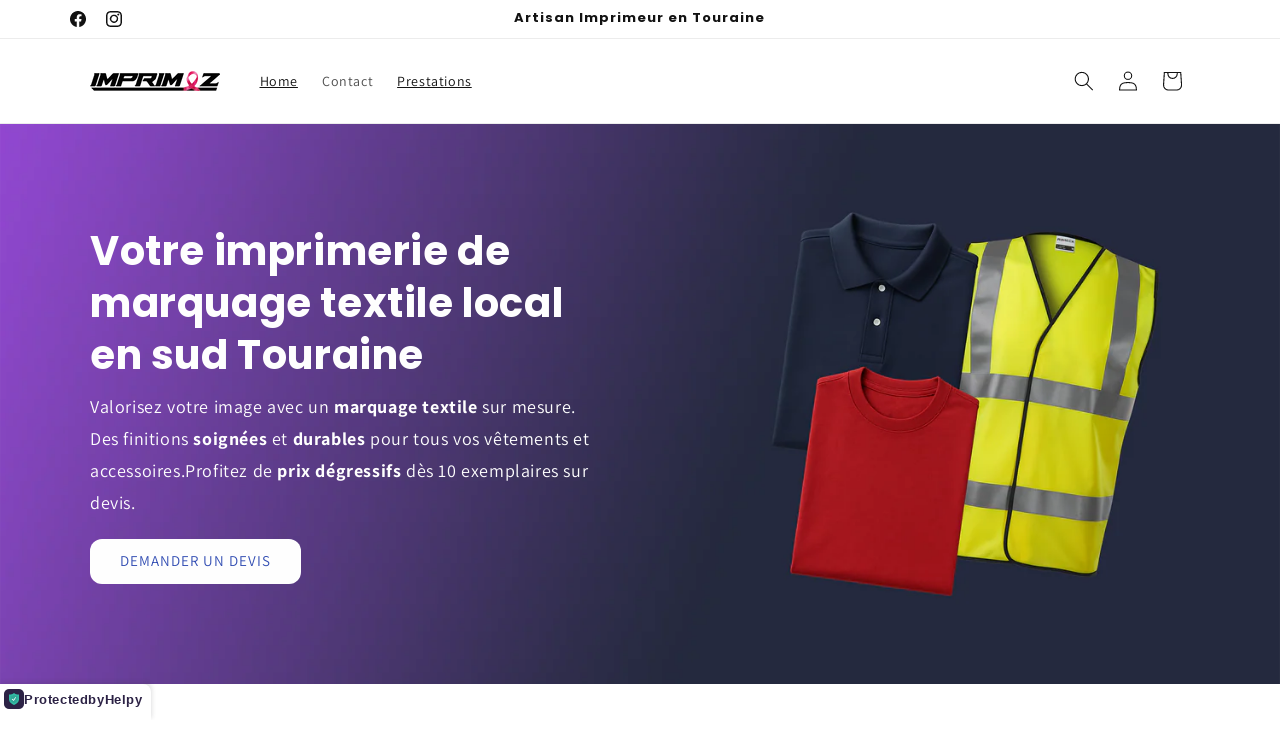

--- FILE ---
content_type: text/html; charset=utf-8
request_url: https://imprimoz.fr/?page_id=253
body_size: 35451
content:
<!doctype html>
<html class="js" lang="fr">
  <head>
    <meta charset="utf-8">
    <meta http-equiv="X-UA-Compatible" content="IE=edge">
    <meta name="viewport" content="width=device-width,initial-scale=1">
    <meta name="theme-color" content="">
    <link rel="canonical" href="https://imprimoz.fr/"><link rel="preconnect" href="https://fonts.shopifycdn.com" crossorigin><title>
      Vêtements et objets personnalisés , imprimés ou brodés !
 &ndash; Imprimoz</title>

    
      <meta name="description" content="Profitez dès maintenant de nos offres et faites floquer ou broder vos tee-shirts, sweats ou polos à prix réduit. Découvrez aussi nos mugs, porte-clé; stickers et pleins d&#39;autres objets pour vos proches, votre entreprise ou association!">
    

    

<meta property="og:site_name" content="Imprimoz">
<meta property="og:url" content="https://imprimoz.fr/">
<meta property="og:title" content="Vêtements et objets personnalisés , imprimés ou brodés !">
<meta property="og:type" content="website">
<meta property="og:description" content="Profitez dès maintenant de nos offres et faites floquer ou broder vos tee-shirts, sweats ou polos à prix réduit. Découvrez aussi nos mugs, porte-clé; stickers et pleins d&#39;autres objets pour vos proches, votre entreprise ou association!"><meta property="og:image" content="http://imprimoz.fr/cdn/shop/files/logo_imprimoz_octobre_roser.png?height=628&pad_color=ffffff&v=1758729991&width=1200">
  <meta property="og:image:secure_url" content="https://imprimoz.fr/cdn/shop/files/logo_imprimoz_octobre_roser.png?height=628&pad_color=ffffff&v=1758729991&width=1200">
  <meta property="og:image:width" content="1200">
  <meta property="og:image:height" content="628"><meta name="twitter:card" content="summary_large_image">
<meta name="twitter:title" content="Vêtements et objets personnalisés , imprimés ou brodés !">
<meta name="twitter:description" content="Profitez dès maintenant de nos offres et faites floquer ou broder vos tee-shirts, sweats ou polos à prix réduit. Découvrez aussi nos mugs, porte-clé; stickers et pleins d&#39;autres objets pour vos proches, votre entreprise ou association!">


    <script src="//imprimoz.fr/cdn/shop/t/9/assets/constants.js?v=132983761750457495441758814005" defer="defer"></script>
    <script src="//imprimoz.fr/cdn/shop/t/9/assets/pubsub.js?v=25310214064522200911758814007" defer="defer"></script>
    <script src="//imprimoz.fr/cdn/shop/t/9/assets/global.js?v=7301445359237545521758814005" defer="defer"></script>
    <script src="//imprimoz.fr/cdn/shop/t/9/assets/details-disclosure.js?v=13653116266235556501758814005" defer="defer"></script>
    <script src="//imprimoz.fr/cdn/shop/t/9/assets/details-modal.js?v=25581673532751508451758814005" defer="defer"></script>
    <script src="//imprimoz.fr/cdn/shop/t/9/assets/search-form.js?v=133129549252120666541758814007" defer="defer"></script><script src="//imprimoz.fr/cdn/shop/t/9/assets/animations.js?v=88693664871331136111758814004" defer="defer"></script><script>window.performance && window.performance.mark && window.performance.mark('shopify.content_for_header.start');</script><meta id="shopify-digital-wallet" name="shopify-digital-wallet" content="/79060664660/digital_wallets/dialog">
<meta name="shopify-checkout-api-token" content="04064107a3261d8ac287f4451a1942a6">
<script async="async" src="/checkouts/internal/preloads.js?locale=fr-FR"></script>
<link rel="preconnect" href="https://shop.app" crossorigin="anonymous">
<script async="async" src="https://shop.app/checkouts/internal/preloads.js?locale=fr-FR&shop_id=79060664660" crossorigin="anonymous"></script>
<script id="apple-pay-shop-capabilities" type="application/json">{"shopId":79060664660,"countryCode":"FR","currencyCode":"EUR","merchantCapabilities":["supports3DS"],"merchantId":"gid:\/\/shopify\/Shop\/79060664660","merchantName":"Imprimoz","requiredBillingContactFields":["postalAddress","email"],"requiredShippingContactFields":["postalAddress","email"],"shippingType":"shipping","supportedNetworks":["visa","masterCard","amex","maestro"],"total":{"type":"pending","label":"Imprimoz","amount":"1.00"},"shopifyPaymentsEnabled":true,"supportsSubscriptions":true}</script>
<script id="shopify-features" type="application/json">{"accessToken":"04064107a3261d8ac287f4451a1942a6","betas":["rich-media-storefront-analytics"],"domain":"imprimoz.fr","predictiveSearch":true,"shopId":79060664660,"locale":"fr"}</script>
<script>var Shopify = Shopify || {};
Shopify.shop = "c1bf26.myshopify.com";
Shopify.locale = "fr";
Shopify.currency = {"active":"EUR","rate":"1.0"};
Shopify.country = "FR";
Shopify.theme = {"name":"Copie mise à jour de Copie mise à jour de Copie...","id":187687633236,"schema_name":"Dawn","schema_version":"15.4.0","theme_store_id":887,"role":"main"};
Shopify.theme.handle = "null";
Shopify.theme.style = {"id":null,"handle":null};
Shopify.cdnHost = "imprimoz.fr/cdn";
Shopify.routes = Shopify.routes || {};
Shopify.routes.root = "/";</script>
<script type="module">!function(o){(o.Shopify=o.Shopify||{}).modules=!0}(window);</script>
<script>!function(o){function n(){var o=[];function n(){o.push(Array.prototype.slice.apply(arguments))}return n.q=o,n}var t=o.Shopify=o.Shopify||{};t.loadFeatures=n(),t.autoloadFeatures=n()}(window);</script>
<script>
  window.ShopifyPay = window.ShopifyPay || {};
  window.ShopifyPay.apiHost = "shop.app\/pay";
  window.ShopifyPay.redirectState = null;
</script>
<script id="shop-js-analytics" type="application/json">{"pageType":"index"}</script>
<script defer="defer" async type="module" src="//imprimoz.fr/cdn/shopifycloud/shop-js/modules/v2/client.init-shop-cart-sync_Lpn8ZOi5.fr.esm.js"></script>
<script defer="defer" async type="module" src="//imprimoz.fr/cdn/shopifycloud/shop-js/modules/v2/chunk.common_X4Hu3kma.esm.js"></script>
<script defer="defer" async type="module" src="//imprimoz.fr/cdn/shopifycloud/shop-js/modules/v2/chunk.modal_BV0V5IrV.esm.js"></script>
<script type="module">
  await import("//imprimoz.fr/cdn/shopifycloud/shop-js/modules/v2/client.init-shop-cart-sync_Lpn8ZOi5.fr.esm.js");
await import("//imprimoz.fr/cdn/shopifycloud/shop-js/modules/v2/chunk.common_X4Hu3kma.esm.js");
await import("//imprimoz.fr/cdn/shopifycloud/shop-js/modules/v2/chunk.modal_BV0V5IrV.esm.js");

  window.Shopify.SignInWithShop?.initShopCartSync?.({"fedCMEnabled":true,"windoidEnabled":true});

</script>
<script>
  window.Shopify = window.Shopify || {};
  if (!window.Shopify.featureAssets) window.Shopify.featureAssets = {};
  window.Shopify.featureAssets['shop-js'] = {"shop-cart-sync":["modules/v2/client.shop-cart-sync_hBo3gat_.fr.esm.js","modules/v2/chunk.common_X4Hu3kma.esm.js","modules/v2/chunk.modal_BV0V5IrV.esm.js"],"init-fed-cm":["modules/v2/client.init-fed-cm_BoVeauXL.fr.esm.js","modules/v2/chunk.common_X4Hu3kma.esm.js","modules/v2/chunk.modal_BV0V5IrV.esm.js"],"init-shop-email-lookup-coordinator":["modules/v2/client.init-shop-email-lookup-coordinator_CX4-Y-CZ.fr.esm.js","modules/v2/chunk.common_X4Hu3kma.esm.js","modules/v2/chunk.modal_BV0V5IrV.esm.js"],"init-windoid":["modules/v2/client.init-windoid_iuUmw7cp.fr.esm.js","modules/v2/chunk.common_X4Hu3kma.esm.js","modules/v2/chunk.modal_BV0V5IrV.esm.js"],"shop-button":["modules/v2/client.shop-button_DumFxEIo.fr.esm.js","modules/v2/chunk.common_X4Hu3kma.esm.js","modules/v2/chunk.modal_BV0V5IrV.esm.js"],"shop-cash-offers":["modules/v2/client.shop-cash-offers_BPdnZcGX.fr.esm.js","modules/v2/chunk.common_X4Hu3kma.esm.js","modules/v2/chunk.modal_BV0V5IrV.esm.js"],"shop-toast-manager":["modules/v2/client.shop-toast-manager_sjv6XvZD.fr.esm.js","modules/v2/chunk.common_X4Hu3kma.esm.js","modules/v2/chunk.modal_BV0V5IrV.esm.js"],"init-shop-cart-sync":["modules/v2/client.init-shop-cart-sync_Lpn8ZOi5.fr.esm.js","modules/v2/chunk.common_X4Hu3kma.esm.js","modules/v2/chunk.modal_BV0V5IrV.esm.js"],"init-customer-accounts-sign-up":["modules/v2/client.init-customer-accounts-sign-up_DQVKlaja.fr.esm.js","modules/v2/client.shop-login-button_DkHUpD44.fr.esm.js","modules/v2/chunk.common_X4Hu3kma.esm.js","modules/v2/chunk.modal_BV0V5IrV.esm.js"],"pay-button":["modules/v2/client.pay-button_DN6Ek-nh.fr.esm.js","modules/v2/chunk.common_X4Hu3kma.esm.js","modules/v2/chunk.modal_BV0V5IrV.esm.js"],"init-customer-accounts":["modules/v2/client.init-customer-accounts_BQOJrVdv.fr.esm.js","modules/v2/client.shop-login-button_DkHUpD44.fr.esm.js","modules/v2/chunk.common_X4Hu3kma.esm.js","modules/v2/chunk.modal_BV0V5IrV.esm.js"],"avatar":["modules/v2/client.avatar_BTnouDA3.fr.esm.js"],"init-shop-for-new-customer-accounts":["modules/v2/client.init-shop-for-new-customer-accounts_DW7xpOCZ.fr.esm.js","modules/v2/client.shop-login-button_DkHUpD44.fr.esm.js","modules/v2/chunk.common_X4Hu3kma.esm.js","modules/v2/chunk.modal_BV0V5IrV.esm.js"],"shop-follow-button":["modules/v2/client.shop-follow-button_CXr7UFuQ.fr.esm.js","modules/v2/chunk.common_X4Hu3kma.esm.js","modules/v2/chunk.modal_BV0V5IrV.esm.js"],"checkout-modal":["modules/v2/client.checkout-modal_CXg0VCPn.fr.esm.js","modules/v2/chunk.common_X4Hu3kma.esm.js","modules/v2/chunk.modal_BV0V5IrV.esm.js"],"shop-login-button":["modules/v2/client.shop-login-button_DkHUpD44.fr.esm.js","modules/v2/chunk.common_X4Hu3kma.esm.js","modules/v2/chunk.modal_BV0V5IrV.esm.js"],"lead-capture":["modules/v2/client.lead-capture_C9SxlK5K.fr.esm.js","modules/v2/chunk.common_X4Hu3kma.esm.js","modules/v2/chunk.modal_BV0V5IrV.esm.js"],"shop-login":["modules/v2/client.shop-login_DQBEMTrD.fr.esm.js","modules/v2/chunk.common_X4Hu3kma.esm.js","modules/v2/chunk.modal_BV0V5IrV.esm.js"],"payment-terms":["modules/v2/client.payment-terms_CokxZuo0.fr.esm.js","modules/v2/chunk.common_X4Hu3kma.esm.js","modules/v2/chunk.modal_BV0V5IrV.esm.js"]};
</script>
<script>(function() {
  var isLoaded = false;
  function asyncLoad() {
    if (isLoaded) return;
    isLoaded = true;
    var urls = ["https:\/\/sprout-app.thegoodapi.com\/app\/assets\/js\/badges\/cart_badge_script?shop=c1bf26.myshopify.com","https:\/\/sprout-app.thegoodapi.com\/app\/badges\/product_script?shop=c1bf26.myshopify.com","https:\/\/sprout-app.thegoodapi.com\/app\/assets\/js\/badges\/tree_count_banner_script?shop=c1bf26.myshopify.com","https:\/\/app.testimonialhub.com\/shopifyapp\/showsrstemplate.js?shop=c1bf26.myshopify.com"];
    for (var i = 0; i < urls.length; i++) {
      var s = document.createElement('script');
      s.type = 'text/javascript';
      s.async = true;
      s.src = urls[i];
      var x = document.getElementsByTagName('script')[0];
      x.parentNode.insertBefore(s, x);
    }
  };
  if(window.attachEvent) {
    window.attachEvent('onload', asyncLoad);
  } else {
    window.addEventListener('load', asyncLoad, false);
  }
})();</script>
<script id="__st">var __st={"a":79060664660,"offset":3600,"reqid":"55409560-199e-4c06-b008-f93b34b5b28d-1769992332","pageurl":"imprimoz.fr\/?page_id=253","u":"9f596eae7b5f","p":"home"};</script>
<script>window.ShopifyPaypalV4VisibilityTracking = true;</script>
<script id="captcha-bootstrap">!function(){'use strict';const t='contact',e='account',n='new_comment',o=[[t,t],['blogs',n],['comments',n],[t,'customer']],c=[[e,'customer_login'],[e,'guest_login'],[e,'recover_customer_password'],[e,'create_customer']],r=t=>t.map((([t,e])=>`form[action*='/${t}']:not([data-nocaptcha='true']) input[name='form_type'][value='${e}']`)).join(','),a=t=>()=>t?[...document.querySelectorAll(t)].map((t=>t.form)):[];function s(){const t=[...o],e=r(t);return a(e)}const i='password',u='form_key',d=['recaptcha-v3-token','g-recaptcha-response','h-captcha-response',i],f=()=>{try{return window.sessionStorage}catch{return}},m='__shopify_v',_=t=>t.elements[u];function p(t,e,n=!1){try{const o=window.sessionStorage,c=JSON.parse(o.getItem(e)),{data:r}=function(t){const{data:e,action:n}=t;return t[m]||n?{data:e,action:n}:{data:t,action:n}}(c);for(const[e,n]of Object.entries(r))t.elements[e]&&(t.elements[e].value=n);n&&o.removeItem(e)}catch(o){console.error('form repopulation failed',{error:o})}}const l='form_type',E='cptcha';function T(t){t.dataset[E]=!0}const w=window,h=w.document,L='Shopify',v='ce_forms',y='captcha';let A=!1;((t,e)=>{const n=(g='f06e6c50-85a8-45c8-87d0-21a2b65856fe',I='https://cdn.shopify.com/shopifycloud/storefront-forms-hcaptcha/ce_storefront_forms_captcha_hcaptcha.v1.5.2.iife.js',D={infoText:'Protégé par hCaptcha',privacyText:'Confidentialité',termsText:'Conditions'},(t,e,n)=>{const o=w[L][v],c=o.bindForm;if(c)return c(t,g,e,D).then(n);var r;o.q.push([[t,g,e,D],n]),r=I,A||(h.body.append(Object.assign(h.createElement('script'),{id:'captcha-provider',async:!0,src:r})),A=!0)});var g,I,D;w[L]=w[L]||{},w[L][v]=w[L][v]||{},w[L][v].q=[],w[L][y]=w[L][y]||{},w[L][y].protect=function(t,e){n(t,void 0,e),T(t)},Object.freeze(w[L][y]),function(t,e,n,w,h,L){const[v,y,A,g]=function(t,e,n){const i=e?o:[],u=t?c:[],d=[...i,...u],f=r(d),m=r(i),_=r(d.filter((([t,e])=>n.includes(e))));return[a(f),a(m),a(_),s()]}(w,h,L),I=t=>{const e=t.target;return e instanceof HTMLFormElement?e:e&&e.form},D=t=>v().includes(t);t.addEventListener('submit',(t=>{const e=I(t);if(!e)return;const n=D(e)&&!e.dataset.hcaptchaBound&&!e.dataset.recaptchaBound,o=_(e),c=g().includes(e)&&(!o||!o.value);(n||c)&&t.preventDefault(),c&&!n&&(function(t){try{if(!f())return;!function(t){const e=f();if(!e)return;const n=_(t);if(!n)return;const o=n.value;o&&e.removeItem(o)}(t);const e=Array.from(Array(32),(()=>Math.random().toString(36)[2])).join('');!function(t,e){_(t)||t.append(Object.assign(document.createElement('input'),{type:'hidden',name:u})),t.elements[u].value=e}(t,e),function(t,e){const n=f();if(!n)return;const o=[...t.querySelectorAll(`input[type='${i}']`)].map((({name:t})=>t)),c=[...d,...o],r={};for(const[a,s]of new FormData(t).entries())c.includes(a)||(r[a]=s);n.setItem(e,JSON.stringify({[m]:1,action:t.action,data:r}))}(t,e)}catch(e){console.error('failed to persist form',e)}}(e),e.submit())}));const S=(t,e)=>{t&&!t.dataset[E]&&(n(t,e.some((e=>e===t))),T(t))};for(const o of['focusin','change'])t.addEventListener(o,(t=>{const e=I(t);D(e)&&S(e,y())}));const B=e.get('form_key'),M=e.get(l),P=B&&M;t.addEventListener('DOMContentLoaded',(()=>{const t=y();if(P)for(const e of t)e.elements[l].value===M&&p(e,B);[...new Set([...A(),...v().filter((t=>'true'===t.dataset.shopifyCaptcha))])].forEach((e=>S(e,t)))}))}(h,new URLSearchParams(w.location.search),n,t,e,['guest_login'])})(!0,!0)}();</script>
<script integrity="sha256-4kQ18oKyAcykRKYeNunJcIwy7WH5gtpwJnB7kiuLZ1E=" data-source-attribution="shopify.loadfeatures" defer="defer" src="//imprimoz.fr/cdn/shopifycloud/storefront/assets/storefront/load_feature-a0a9edcb.js" crossorigin="anonymous"></script>
<script crossorigin="anonymous" defer="defer" src="//imprimoz.fr/cdn/shopifycloud/storefront/assets/shopify_pay/storefront-65b4c6d7.js?v=20250812"></script>
<script data-source-attribution="shopify.dynamic_checkout.dynamic.init">var Shopify=Shopify||{};Shopify.PaymentButton=Shopify.PaymentButton||{isStorefrontPortableWallets:!0,init:function(){window.Shopify.PaymentButton.init=function(){};var t=document.createElement("script");t.src="https://imprimoz.fr/cdn/shopifycloud/portable-wallets/latest/portable-wallets.fr.js",t.type="module",document.head.appendChild(t)}};
</script>
<script data-source-attribution="shopify.dynamic_checkout.buyer_consent">
  function portableWalletsHideBuyerConsent(e){var t=document.getElementById("shopify-buyer-consent"),n=document.getElementById("shopify-subscription-policy-button");t&&n&&(t.classList.add("hidden"),t.setAttribute("aria-hidden","true"),n.removeEventListener("click",e))}function portableWalletsShowBuyerConsent(e){var t=document.getElementById("shopify-buyer-consent"),n=document.getElementById("shopify-subscription-policy-button");t&&n&&(t.classList.remove("hidden"),t.removeAttribute("aria-hidden"),n.addEventListener("click",e))}window.Shopify?.PaymentButton&&(window.Shopify.PaymentButton.hideBuyerConsent=portableWalletsHideBuyerConsent,window.Shopify.PaymentButton.showBuyerConsent=portableWalletsShowBuyerConsent);
</script>
<script data-source-attribution="shopify.dynamic_checkout.cart.bootstrap">document.addEventListener("DOMContentLoaded",(function(){function t(){return document.querySelector("shopify-accelerated-checkout-cart, shopify-accelerated-checkout")}if(t())Shopify.PaymentButton.init();else{new MutationObserver((function(e,n){t()&&(Shopify.PaymentButton.init(),n.disconnect())})).observe(document.body,{childList:!0,subtree:!0})}}));
</script>
<script id='scb4127' type='text/javascript' async='' src='https://imprimoz.fr/cdn/shopifycloud/privacy-banner/storefront-banner.js'></script><link id="shopify-accelerated-checkout-styles" rel="stylesheet" media="screen" href="https://imprimoz.fr/cdn/shopifycloud/portable-wallets/latest/accelerated-checkout-backwards-compat.css" crossorigin="anonymous">
<style id="shopify-accelerated-checkout-cart">
        #shopify-buyer-consent {
  margin-top: 1em;
  display: inline-block;
  width: 100%;
}

#shopify-buyer-consent.hidden {
  display: none;
}

#shopify-subscription-policy-button {
  background: none;
  border: none;
  padding: 0;
  text-decoration: underline;
  font-size: inherit;
  cursor: pointer;
}

#shopify-subscription-policy-button::before {
  box-shadow: none;
}

      </style>
<script id="sections-script" data-sections="header" defer="defer" src="//imprimoz.fr/cdn/shop/t/9/compiled_assets/scripts.js?v=544"></script>
<script>window.performance && window.performance.mark && window.performance.mark('shopify.content_for_header.end');</script>


    <style data-shopify>
      @font-face {
  font-family: Assistant;
  font-weight: 400;
  font-style: normal;
  font-display: swap;
  src: url("//imprimoz.fr/cdn/fonts/assistant/assistant_n4.9120912a469cad1cc292572851508ca49d12e768.woff2") format("woff2"),
       url("//imprimoz.fr/cdn/fonts/assistant/assistant_n4.6e9875ce64e0fefcd3f4446b7ec9036b3ddd2985.woff") format("woff");
}

      @font-face {
  font-family: Assistant;
  font-weight: 700;
  font-style: normal;
  font-display: swap;
  src: url("//imprimoz.fr/cdn/fonts/assistant/assistant_n7.bf44452348ec8b8efa3aa3068825305886b1c83c.woff2") format("woff2"),
       url("//imprimoz.fr/cdn/fonts/assistant/assistant_n7.0c887fee83f6b3bda822f1150b912c72da0f7b64.woff") format("woff");
}

      
      
      @font-face {
  font-family: Poppins;
  font-weight: 700;
  font-style: normal;
  font-display: swap;
  src: url("//imprimoz.fr/cdn/fonts/poppins/poppins_n7.56758dcf284489feb014a026f3727f2f20a54626.woff2") format("woff2"),
       url("//imprimoz.fr/cdn/fonts/poppins/poppins_n7.f34f55d9b3d3205d2cd6f64955ff4b36f0cfd8da.woff") format("woff");
}


      
        :root,
        .color-background-1 {
          --color-background: 255,255,255;
        
          --gradient-background: #ffffff;
        

        

        --color-foreground: 18,18,18;
        --color-background-contrast: 191,191,191;
        --color-shadow: 18,18,18;
        --color-button: 18,18,18;
        --color-button-text: 255,255,255;
        --color-secondary-button: 255,255,255;
        --color-secondary-button-text: 18,18,18;
        --color-link: 18,18,18;
        --color-badge-foreground: 18,18,18;
        --color-badge-background: 255,255,255;
        --color-badge-border: 18,18,18;
        --payment-terms-background-color: rgb(255 255 255);
      }
      
        
        .color-background-2 {
          --color-background: 255,0,0;
        
          --gradient-background: #ff0000;
        

        

        --color-foreground: 18,18,18;
        --color-background-contrast: 128,0,0;
        --color-shadow: 18,18,18;
        --color-button: 18,18,18;
        --color-button-text: 243,243,243;
        --color-secondary-button: 255,0,0;
        --color-secondary-button-text: 18,18,18;
        --color-link: 18,18,18;
        --color-badge-foreground: 18,18,18;
        --color-badge-background: 255,0,0;
        --color-badge-border: 18,18,18;
        --payment-terms-background-color: rgb(255 0 0);
      }
      
        
        .color-inverse {
          --color-background: 36,40,51;
        
          --gradient-background: #242833;
        

        

        --color-foreground: 255,255,255;
        --color-background-contrast: 47,52,66;
        --color-shadow: 18,18,18;
        --color-button: 255,255,255;
        --color-button-text: 0,0,0;
        --color-secondary-button: 36,40,51;
        --color-secondary-button-text: 255,255,255;
        --color-link: 255,255,255;
        --color-badge-foreground: 255,255,255;
        --color-badge-background: 36,40,51;
        --color-badge-border: 255,255,255;
        --payment-terms-background-color: rgb(36 40 51);
      }
      
        
        .color-accent-1 {
          --color-background: 18,18,18;
        
          --gradient-background: #121212;
        

        

        --color-foreground: 255,255,255;
        --color-background-contrast: 146,146,146;
        --color-shadow: 18,18,18;
        --color-button: 255,255,255;
        --color-button-text: 18,18,18;
        --color-secondary-button: 18,18,18;
        --color-secondary-button-text: 255,255,255;
        --color-link: 255,255,255;
        --color-badge-foreground: 255,255,255;
        --color-badge-background: 18,18,18;
        --color-badge-border: 255,255,255;
        --payment-terms-background-color: rgb(18 18 18);
      }
      
        
        .color-accent-2 {
          --color-background: 51,79,180;
        
          --gradient-background: #334fb4;
        

        

        --color-foreground: 255,255,255;
        --color-background-contrast: 23,35,81;
        --color-shadow: 18,18,18;
        --color-button: 255,255,255;
        --color-button-text: 51,79,180;
        --color-secondary-button: 51,79,180;
        --color-secondary-button-text: 255,255,255;
        --color-link: 255,255,255;
        --color-badge-foreground: 255,255,255;
        --color-badge-background: 51,79,180;
        --color-badge-border: 255,255,255;
        --payment-terms-background-color: rgb(51 79 180);
      }
      

      body, .color-background-1, .color-background-2, .color-inverse, .color-accent-1, .color-accent-2 {
        color: rgba(var(--color-foreground), 0.75);
        background-color: rgb(var(--color-background));
      }

      :root {
        --font-body-family: Assistant, sans-serif;
        --font-body-style: normal;
        --font-body-weight: 400;
        --font-body-weight-bold: 700;

        --font-heading-family: Poppins, sans-serif;
        --font-heading-style: normal;
        --font-heading-weight: 700;

        --font-body-scale: 1.0;
        --font-heading-scale: 1.0;

        --media-padding: px;
        --media-border-opacity: 0.05;
        --media-border-width: 0px;
        --media-radius: 0px;
        --media-shadow-opacity: 0.0;
        --media-shadow-horizontal-offset: 0px;
        --media-shadow-vertical-offset: 4px;
        --media-shadow-blur-radius: 5px;
        --media-shadow-visible: 0;

        --page-width: 120rem;
        --page-width-margin: 0rem;

        --product-card-image-padding: 0.0rem;
        --product-card-corner-radius: 0.0rem;
        --product-card-text-alignment: left;
        --product-card-border-width: 0.0rem;
        --product-card-border-opacity: 0.1;
        --product-card-shadow-opacity: 0.0;
        --product-card-shadow-visible: 0;
        --product-card-shadow-horizontal-offset: 0.0rem;
        --product-card-shadow-vertical-offset: 0.4rem;
        --product-card-shadow-blur-radius: 0.5rem;

        --collection-card-image-padding: 0.0rem;
        --collection-card-corner-radius: 0.0rem;
        --collection-card-text-alignment: left;
        --collection-card-border-width: 0.0rem;
        --collection-card-border-opacity: 0.1;
        --collection-card-shadow-opacity: 0.0;
        --collection-card-shadow-visible: 0;
        --collection-card-shadow-horizontal-offset: 0.0rem;
        --collection-card-shadow-vertical-offset: 0.4rem;
        --collection-card-shadow-blur-radius: 0.5rem;

        --blog-card-image-padding: 0.0rem;
        --blog-card-corner-radius: 0.0rem;
        --blog-card-text-alignment: left;
        --blog-card-border-width: 0.0rem;
        --blog-card-border-opacity: 0.1;
        --blog-card-shadow-opacity: 0.0;
        --blog-card-shadow-visible: 0;
        --blog-card-shadow-horizontal-offset: 0.0rem;
        --blog-card-shadow-vertical-offset: 0.4rem;
        --blog-card-shadow-blur-radius: 0.5rem;

        --badge-corner-radius: 4.0rem;

        --popup-border-width: 1px;
        --popup-border-opacity: 0.1;
        --popup-corner-radius: 0px;
        --popup-shadow-opacity: 0.05;
        --popup-shadow-horizontal-offset: 0px;
        --popup-shadow-vertical-offset: 4px;
        --popup-shadow-blur-radius: 5px;

        --drawer-border-width: 1px;
        --drawer-border-opacity: 0.1;
        --drawer-shadow-opacity: 0.0;
        --drawer-shadow-horizontal-offset: 0px;
        --drawer-shadow-vertical-offset: 4px;
        --drawer-shadow-blur-radius: 5px;

        --spacing-sections-desktop: 0px;
        --spacing-sections-mobile: 0px;

        --grid-desktop-vertical-spacing: 8px;
        --grid-desktop-horizontal-spacing: 8px;
        --grid-mobile-vertical-spacing: 4px;
        --grid-mobile-horizontal-spacing: 4px;

        --text-boxes-border-opacity: 0.1;
        --text-boxes-border-width: 0px;
        --text-boxes-radius: 0px;
        --text-boxes-shadow-opacity: 0.0;
        --text-boxes-shadow-visible: 0;
        --text-boxes-shadow-horizontal-offset: 0px;
        --text-boxes-shadow-vertical-offset: 4px;
        --text-boxes-shadow-blur-radius: 5px;

        --buttons-radius: 12px;
        --buttons-radius-outset: 12px;
        --buttons-border-width: 0px;
        --buttons-border-opacity: 1.0;
        --buttons-shadow-opacity: 0.0;
        --buttons-shadow-visible: 0;
        --buttons-shadow-horizontal-offset: -12px;
        --buttons-shadow-vertical-offset: -12px;
        --buttons-shadow-blur-radius: 0px;
        --buttons-border-offset: 0.3px;

        --inputs-radius: 0px;
        --inputs-border-width: 1px;
        --inputs-border-opacity: 0.55;
        --inputs-shadow-opacity: 0.0;
        --inputs-shadow-horizontal-offset: 0px;
        --inputs-margin-offset: 0px;
        --inputs-shadow-vertical-offset: 4px;
        --inputs-shadow-blur-radius: 5px;
        --inputs-radius-outset: 0px;

        --variant-pills-radius: 40px;
        --variant-pills-border-width: 1px;
        --variant-pills-border-opacity: 1.0;
        --variant-pills-shadow-opacity: 0.0;
        --variant-pills-shadow-horizontal-offset: 0px;
        --variant-pills-shadow-vertical-offset: 4px;
        --variant-pills-shadow-blur-radius: 5px;
      }

      *,
      *::before,
      *::after {
        box-sizing: inherit;
      }

      html {
        box-sizing: border-box;
        font-size: calc(var(--font-body-scale) * 62.5%);
        height: 100%;
      }

      body {
        display: grid;
        grid-template-rows: auto auto 1fr auto;
        grid-template-columns: 100%;
        min-height: 100%;
        margin: 0;
        font-size: 1.5rem;
        letter-spacing: 0.06rem;
        line-height: calc(1 + 0.8 / var(--font-body-scale));
        font-family: var(--font-body-family);
        font-style: var(--font-body-style);
        font-weight: var(--font-body-weight);
      }

      @media screen and (min-width: 750px) {
        body {
          font-size: 1.6rem;
        }
      }
    </style>

    <link href="//imprimoz.fr/cdn/shop/t/9/assets/base.css?v=159841507637079171801758814004" rel="stylesheet" type="text/css" media="all" />
    <link rel="stylesheet" href="//imprimoz.fr/cdn/shop/t/9/assets/component-cart-items.css?v=13033300910818915211758814004" media="print" onload="this.media='all'">
      <link rel="preload" as="font" href="//imprimoz.fr/cdn/fonts/assistant/assistant_n4.9120912a469cad1cc292572851508ca49d12e768.woff2" type="font/woff2" crossorigin>
      

      <link rel="preload" as="font" href="//imprimoz.fr/cdn/fonts/poppins/poppins_n7.56758dcf284489feb014a026f3727f2f20a54626.woff2" type="font/woff2" crossorigin>
      
<link
        rel="stylesheet"
        href="//imprimoz.fr/cdn/shop/t/9/assets/component-predictive-search.css?v=118923337488134913561758814005"
        media="print"
        onload="this.media='all'"
      ><script>
      if (Shopify.designMode) {
        document.documentElement.classList.add('shopify-design-mode');
      }
    </script>
  <!-- BEGIN app block: shopify://apps/helpy-store-protection/blocks/app-embed/89bd17bc-2181-4ab4-b9c4-cb0d9ec73eee --><!-- BEGIN app snippet: anticopyapp -->

<script id="helpy-anticopy-snippets">
  
    
      window.helpyanticopy = {"_id":"6751eb0e44a2253f29b45ee5","shopUrl":"c1bf26.myshopify.com","showAlert":false,"showBrand":true,"userId":"6751eaa8baa3591bd0194149","laptop":{"proText":true,"proImages":false,"disRightClick":true,"disShortCuts":true,"proSaveimg":false,"proVideoimg":false},"mobile":{"proText":true,"proImages":false,"disRightClick":true},"isLog":false,"isVpnBlock":false,"countryData":[],"created":"2024-12-05T18:03:58.401Z","updated":"2024-12-05T18:03:58.401Z","__v":0};
    
  
</script><!-- END app snippet -->





<!-- END app block --><!-- BEGIN app block: shopify://apps/teeinblue-product-personalizer/blocks/product-personalizer/67212f31-32b0-450c-97dd-7e182a5fac7b -->


  <!-- teeinblue scripts -->
  <script>
    window.teeinblueShop = {
      shopCurrency: "EUR",
    
      moneyFormat: "A partir de {{amount_with_comma_separator}} € *Pour 100 exemplaires",
    
    };
  </script>

  

  

  

  
  <!-- teeinblue async script -->
  <script
    type="text/javascript"
    async
    src="https://sdk.teeinblue.com/async.js?platform=shopify&amp;v=1&amp;token=gyMPDm64fWf1Nu0UCjCP6T0JCYjwCEb2&amp;shop=c1bf26.myshopify.com"
  ></script>
  <!-- teeinblue async script end -->

  

  
  <!-- teeinblue scripts end. -->



<!-- END app block --><script src="https://cdn.shopify.com/extensions/019b358c-c2d0-751b-8318-0761c8995f28/disable-copy-pastte-country-87/assets/anticopy.js" type="text/javascript" defer="defer"></script>
<script src="https://cdn.shopify.com/extensions/019c0e06-2919-7684-8da2-3ecf48ea40da/bookeasy-148/assets/bookeasy-widget.js" type="text/javascript" defer="defer"></script>
<link href="https://monorail-edge.shopifysvc.com" rel="dns-prefetch">
<script>(function(){if ("sendBeacon" in navigator && "performance" in window) {try {var session_token_from_headers = performance.getEntriesByType('navigation')[0].serverTiming.find(x => x.name == '_s').description;} catch {var session_token_from_headers = undefined;}var session_cookie_matches = document.cookie.match(/_shopify_s=([^;]*)/);var session_token_from_cookie = session_cookie_matches && session_cookie_matches.length === 2 ? session_cookie_matches[1] : "";var session_token = session_token_from_headers || session_token_from_cookie || "";function handle_abandonment_event(e) {var entries = performance.getEntries().filter(function(entry) {return /monorail-edge.shopifysvc.com/.test(entry.name);});if (!window.abandonment_tracked && entries.length === 0) {window.abandonment_tracked = true;var currentMs = Date.now();var navigation_start = performance.timing.navigationStart;var payload = {shop_id: 79060664660,url: window.location.href,navigation_start,duration: currentMs - navigation_start,session_token,page_type: "index"};window.navigator.sendBeacon("https://monorail-edge.shopifysvc.com/v1/produce", JSON.stringify({schema_id: "online_store_buyer_site_abandonment/1.1",payload: payload,metadata: {event_created_at_ms: currentMs,event_sent_at_ms: currentMs}}));}}window.addEventListener('pagehide', handle_abandonment_event);}}());</script>
<script id="web-pixels-manager-setup">(function e(e,d,r,n,o){if(void 0===o&&(o={}),!Boolean(null===(a=null===(i=window.Shopify)||void 0===i?void 0:i.analytics)||void 0===a?void 0:a.replayQueue)){var i,a;window.Shopify=window.Shopify||{};var t=window.Shopify;t.analytics=t.analytics||{};var s=t.analytics;s.replayQueue=[],s.publish=function(e,d,r){return s.replayQueue.push([e,d,r]),!0};try{self.performance.mark("wpm:start")}catch(e){}var l=function(){var e={modern:/Edge?\/(1{2}[4-9]|1[2-9]\d|[2-9]\d{2}|\d{4,})\.\d+(\.\d+|)|Firefox\/(1{2}[4-9]|1[2-9]\d|[2-9]\d{2}|\d{4,})\.\d+(\.\d+|)|Chrom(ium|e)\/(9{2}|\d{3,})\.\d+(\.\d+|)|(Maci|X1{2}).+ Version\/(15\.\d+|(1[6-9]|[2-9]\d|\d{3,})\.\d+)([,.]\d+|)( \(\w+\)|)( Mobile\/\w+|) Safari\/|Chrome.+OPR\/(9{2}|\d{3,})\.\d+\.\d+|(CPU[ +]OS|iPhone[ +]OS|CPU[ +]iPhone|CPU IPhone OS|CPU iPad OS)[ +]+(15[._]\d+|(1[6-9]|[2-9]\d|\d{3,})[._]\d+)([._]\d+|)|Android:?[ /-](13[3-9]|1[4-9]\d|[2-9]\d{2}|\d{4,})(\.\d+|)(\.\d+|)|Android.+Firefox\/(13[5-9]|1[4-9]\d|[2-9]\d{2}|\d{4,})\.\d+(\.\d+|)|Android.+Chrom(ium|e)\/(13[3-9]|1[4-9]\d|[2-9]\d{2}|\d{4,})\.\d+(\.\d+|)|SamsungBrowser\/([2-9]\d|\d{3,})\.\d+/,legacy:/Edge?\/(1[6-9]|[2-9]\d|\d{3,})\.\d+(\.\d+|)|Firefox\/(5[4-9]|[6-9]\d|\d{3,})\.\d+(\.\d+|)|Chrom(ium|e)\/(5[1-9]|[6-9]\d|\d{3,})\.\d+(\.\d+|)([\d.]+$|.*Safari\/(?![\d.]+ Edge\/[\d.]+$))|(Maci|X1{2}).+ Version\/(10\.\d+|(1[1-9]|[2-9]\d|\d{3,})\.\d+)([,.]\d+|)( \(\w+\)|)( Mobile\/\w+|) Safari\/|Chrome.+OPR\/(3[89]|[4-9]\d|\d{3,})\.\d+\.\d+|(CPU[ +]OS|iPhone[ +]OS|CPU[ +]iPhone|CPU IPhone OS|CPU iPad OS)[ +]+(10[._]\d+|(1[1-9]|[2-9]\d|\d{3,})[._]\d+)([._]\d+|)|Android:?[ /-](13[3-9]|1[4-9]\d|[2-9]\d{2}|\d{4,})(\.\d+|)(\.\d+|)|Mobile Safari.+OPR\/([89]\d|\d{3,})\.\d+\.\d+|Android.+Firefox\/(13[5-9]|1[4-9]\d|[2-9]\d{2}|\d{4,})\.\d+(\.\d+|)|Android.+Chrom(ium|e)\/(13[3-9]|1[4-9]\d|[2-9]\d{2}|\d{4,})\.\d+(\.\d+|)|Android.+(UC? ?Browser|UCWEB|U3)[ /]?(15\.([5-9]|\d{2,})|(1[6-9]|[2-9]\d|\d{3,})\.\d+)\.\d+|SamsungBrowser\/(5\.\d+|([6-9]|\d{2,})\.\d+)|Android.+MQ{2}Browser\/(14(\.(9|\d{2,})|)|(1[5-9]|[2-9]\d|\d{3,})(\.\d+|))(\.\d+|)|K[Aa][Ii]OS\/(3\.\d+|([4-9]|\d{2,})\.\d+)(\.\d+|)/},d=e.modern,r=e.legacy,n=navigator.userAgent;return n.match(d)?"modern":n.match(r)?"legacy":"unknown"}(),u="modern"===l?"modern":"legacy",c=(null!=n?n:{modern:"",legacy:""})[u],f=function(e){return[e.baseUrl,"/wpm","/b",e.hashVersion,"modern"===e.buildTarget?"m":"l",".js"].join("")}({baseUrl:d,hashVersion:r,buildTarget:u}),m=function(e){var d=e.version,r=e.bundleTarget,n=e.surface,o=e.pageUrl,i=e.monorailEndpoint;return{emit:function(e){var a=e.status,t=e.errorMsg,s=(new Date).getTime(),l=JSON.stringify({metadata:{event_sent_at_ms:s},events:[{schema_id:"web_pixels_manager_load/3.1",payload:{version:d,bundle_target:r,page_url:o,status:a,surface:n,error_msg:t},metadata:{event_created_at_ms:s}}]});if(!i)return console&&console.warn&&console.warn("[Web Pixels Manager] No Monorail endpoint provided, skipping logging."),!1;try{return self.navigator.sendBeacon.bind(self.navigator)(i,l)}catch(e){}var u=new XMLHttpRequest;try{return u.open("POST",i,!0),u.setRequestHeader("Content-Type","text/plain"),u.send(l),!0}catch(e){return console&&console.warn&&console.warn("[Web Pixels Manager] Got an unhandled error while logging to Monorail."),!1}}}}({version:r,bundleTarget:l,surface:e.surface,pageUrl:self.location.href,monorailEndpoint:e.monorailEndpoint});try{o.browserTarget=l,function(e){var d=e.src,r=e.async,n=void 0===r||r,o=e.onload,i=e.onerror,a=e.sri,t=e.scriptDataAttributes,s=void 0===t?{}:t,l=document.createElement("script"),u=document.querySelector("head"),c=document.querySelector("body");if(l.async=n,l.src=d,a&&(l.integrity=a,l.crossOrigin="anonymous"),s)for(var f in s)if(Object.prototype.hasOwnProperty.call(s,f))try{l.dataset[f]=s[f]}catch(e){}if(o&&l.addEventListener("load",o),i&&l.addEventListener("error",i),u)u.appendChild(l);else{if(!c)throw new Error("Did not find a head or body element to append the script");c.appendChild(l)}}({src:f,async:!0,onload:function(){if(!function(){var e,d;return Boolean(null===(d=null===(e=window.Shopify)||void 0===e?void 0:e.analytics)||void 0===d?void 0:d.initialized)}()){var d=window.webPixelsManager.init(e)||void 0;if(d){var r=window.Shopify.analytics;r.replayQueue.forEach((function(e){var r=e[0],n=e[1],o=e[2];d.publishCustomEvent(r,n,o)})),r.replayQueue=[],r.publish=d.publishCustomEvent,r.visitor=d.visitor,r.initialized=!0}}},onerror:function(){return m.emit({status:"failed",errorMsg:"".concat(f," has failed to load")})},sri:function(e){var d=/^sha384-[A-Za-z0-9+/=]+$/;return"string"==typeof e&&d.test(e)}(c)?c:"",scriptDataAttributes:o}),m.emit({status:"loading"})}catch(e){m.emit({status:"failed",errorMsg:(null==e?void 0:e.message)||"Unknown error"})}}})({shopId: 79060664660,storefrontBaseUrl: "https://imprimoz.fr",extensionsBaseUrl: "https://extensions.shopifycdn.com/cdn/shopifycloud/web-pixels-manager",monorailEndpoint: "https://monorail-edge.shopifysvc.com/unstable/produce_batch",surface: "storefront-renderer",enabledBetaFlags: ["2dca8a86"],webPixelsConfigList: [{"id":"2518909268","configuration":"{\"webPixelName\":\"Judge.me\"}","eventPayloadVersion":"v1","runtimeContext":"STRICT","scriptVersion":"34ad157958823915625854214640f0bf","type":"APP","apiClientId":683015,"privacyPurposes":["ANALYTICS"],"dataSharingAdjustments":{"protectedCustomerApprovalScopes":["read_customer_email","read_customer_name","read_customer_personal_data","read_customer_phone"]}},{"id":"1143832916","configuration":"{\"config\":\"{\\\"pixel_id\\\":\\\"G-G6VY0H92DD\\\",\\\"gtag_events\\\":[{\\\"type\\\":\\\"search\\\",\\\"action_label\\\":[\\\"G-G6VY0H92DD\\\",\\\"AW-10957539030\\\/yiPeCJOE1roZENaN--go\\\"]},{\\\"type\\\":\\\"begin_checkout\\\",\\\"action_label\\\":[\\\"G-G6VY0H92DD\\\",\\\"AW-10957539030\\\/Q52PCJmE1roZENaN--go\\\"]},{\\\"type\\\":\\\"view_item\\\",\\\"action_label\\\":[\\\"G-G6VY0H92DD\\\",\\\"AW-10957539030\\\/xp2GCJCE1roZENaN--go\\\"]},{\\\"type\\\":\\\"purchase\\\",\\\"action_label\\\":[\\\"G-G6VY0H92DD\\\",\\\"AW-10957539030\\\/zbC_CIqE1roZENaN--go\\\"]},{\\\"type\\\":\\\"page_view\\\",\\\"action_label\\\":[\\\"G-G6VY0H92DD\\\",\\\"AW-10957539030\\\/P5OGCI2E1roZENaN--go\\\"]},{\\\"type\\\":\\\"add_payment_info\\\",\\\"action_label\\\":[\\\"G-G6VY0H92DD\\\",\\\"AW-10957539030\\\/K7OZCJyE1roZENaN--go\\\"]},{\\\"type\\\":\\\"add_to_cart\\\",\\\"action_label\\\":[\\\"G-G6VY0H92DD\\\",\\\"AW-10957539030\\\/rDf1CJaE1roZENaN--go\\\"]}],\\\"enable_monitoring_mode\\\":false}\"}","eventPayloadVersion":"v1","runtimeContext":"OPEN","scriptVersion":"b2a88bafab3e21179ed38636efcd8a93","type":"APP","apiClientId":1780363,"privacyPurposes":[],"dataSharingAdjustments":{"protectedCustomerApprovalScopes":["read_customer_address","read_customer_email","read_customer_name","read_customer_personal_data","read_customer_phone"]}},{"id":"shopify-app-pixel","configuration":"{}","eventPayloadVersion":"v1","runtimeContext":"STRICT","scriptVersion":"0450","apiClientId":"shopify-pixel","type":"APP","privacyPurposes":["ANALYTICS","MARKETING"]},{"id":"shopify-custom-pixel","eventPayloadVersion":"v1","runtimeContext":"LAX","scriptVersion":"0450","apiClientId":"shopify-pixel","type":"CUSTOM","privacyPurposes":["ANALYTICS","MARKETING"]}],isMerchantRequest: false,initData: {"shop":{"name":"Imprimoz","paymentSettings":{"currencyCode":"EUR"},"myshopifyDomain":"c1bf26.myshopify.com","countryCode":"FR","storefrontUrl":"https:\/\/imprimoz.fr"},"customer":null,"cart":null,"checkout":null,"productVariants":[],"purchasingCompany":null},},"https://imprimoz.fr/cdn","1d2a099fw23dfb22ep557258f5m7a2edbae",{"modern":"","legacy":""},{"shopId":"79060664660","storefrontBaseUrl":"https:\/\/imprimoz.fr","extensionBaseUrl":"https:\/\/extensions.shopifycdn.com\/cdn\/shopifycloud\/web-pixels-manager","surface":"storefront-renderer","enabledBetaFlags":"[\"2dca8a86\"]","isMerchantRequest":"false","hashVersion":"1d2a099fw23dfb22ep557258f5m7a2edbae","publish":"custom","events":"[[\"page_viewed\",{}]]"});</script><script>
  window.ShopifyAnalytics = window.ShopifyAnalytics || {};
  window.ShopifyAnalytics.meta = window.ShopifyAnalytics.meta || {};
  window.ShopifyAnalytics.meta.currency = 'EUR';
  var meta = {"page":{"pageType":"home","requestId":"55409560-199e-4c06-b008-f93b34b5b28d-1769992332"}};
  for (var attr in meta) {
    window.ShopifyAnalytics.meta[attr] = meta[attr];
  }
</script>
<script class="analytics">
  (function () {
    var customDocumentWrite = function(content) {
      var jquery = null;

      if (window.jQuery) {
        jquery = window.jQuery;
      } else if (window.Checkout && window.Checkout.$) {
        jquery = window.Checkout.$;
      }

      if (jquery) {
        jquery('body').append(content);
      }
    };

    var hasLoggedConversion = function(token) {
      if (token) {
        return document.cookie.indexOf('loggedConversion=' + token) !== -1;
      }
      return false;
    }

    var setCookieIfConversion = function(token) {
      if (token) {
        var twoMonthsFromNow = new Date(Date.now());
        twoMonthsFromNow.setMonth(twoMonthsFromNow.getMonth() + 2);

        document.cookie = 'loggedConversion=' + token + '; expires=' + twoMonthsFromNow;
      }
    }

    var trekkie = window.ShopifyAnalytics.lib = window.trekkie = window.trekkie || [];
    if (trekkie.integrations) {
      return;
    }
    trekkie.methods = [
      'identify',
      'page',
      'ready',
      'track',
      'trackForm',
      'trackLink'
    ];
    trekkie.factory = function(method) {
      return function() {
        var args = Array.prototype.slice.call(arguments);
        args.unshift(method);
        trekkie.push(args);
        return trekkie;
      };
    };
    for (var i = 0; i < trekkie.methods.length; i++) {
      var key = trekkie.methods[i];
      trekkie[key] = trekkie.factory(key);
    }
    trekkie.load = function(config) {
      trekkie.config = config || {};
      trekkie.config.initialDocumentCookie = document.cookie;
      var first = document.getElementsByTagName('script')[0];
      var script = document.createElement('script');
      script.type = 'text/javascript';
      script.onerror = function(e) {
        var scriptFallback = document.createElement('script');
        scriptFallback.type = 'text/javascript';
        scriptFallback.onerror = function(error) {
                var Monorail = {
      produce: function produce(monorailDomain, schemaId, payload) {
        var currentMs = new Date().getTime();
        var event = {
          schema_id: schemaId,
          payload: payload,
          metadata: {
            event_created_at_ms: currentMs,
            event_sent_at_ms: currentMs
          }
        };
        return Monorail.sendRequest("https://" + monorailDomain + "/v1/produce", JSON.stringify(event));
      },
      sendRequest: function sendRequest(endpointUrl, payload) {
        // Try the sendBeacon API
        if (window && window.navigator && typeof window.navigator.sendBeacon === 'function' && typeof window.Blob === 'function' && !Monorail.isIos12()) {
          var blobData = new window.Blob([payload], {
            type: 'text/plain'
          });

          if (window.navigator.sendBeacon(endpointUrl, blobData)) {
            return true;
          } // sendBeacon was not successful

        } // XHR beacon

        var xhr = new XMLHttpRequest();

        try {
          xhr.open('POST', endpointUrl);
          xhr.setRequestHeader('Content-Type', 'text/plain');
          xhr.send(payload);
        } catch (e) {
          console.log(e);
        }

        return false;
      },
      isIos12: function isIos12() {
        return window.navigator.userAgent.lastIndexOf('iPhone; CPU iPhone OS 12_') !== -1 || window.navigator.userAgent.lastIndexOf('iPad; CPU OS 12_') !== -1;
      }
    };
    Monorail.produce('monorail-edge.shopifysvc.com',
      'trekkie_storefront_load_errors/1.1',
      {shop_id: 79060664660,
      theme_id: 187687633236,
      app_name: "storefront",
      context_url: window.location.href,
      source_url: "//imprimoz.fr/cdn/s/trekkie.storefront.c59ea00e0474b293ae6629561379568a2d7c4bba.min.js"});

        };
        scriptFallback.async = true;
        scriptFallback.src = '//imprimoz.fr/cdn/s/trekkie.storefront.c59ea00e0474b293ae6629561379568a2d7c4bba.min.js';
        first.parentNode.insertBefore(scriptFallback, first);
      };
      script.async = true;
      script.src = '//imprimoz.fr/cdn/s/trekkie.storefront.c59ea00e0474b293ae6629561379568a2d7c4bba.min.js';
      first.parentNode.insertBefore(script, first);
    };
    trekkie.load(
      {"Trekkie":{"appName":"storefront","development":false,"defaultAttributes":{"shopId":79060664660,"isMerchantRequest":null,"themeId":187687633236,"themeCityHash":"9006623487028272650","contentLanguage":"fr","currency":"EUR","eventMetadataId":"1631936c-6fb2-42c2-9e1e-a6de22bef084"},"isServerSideCookieWritingEnabled":true,"monorailRegion":"shop_domain","enabledBetaFlags":["65f19447","b5387b81"]},"Session Attribution":{},"S2S":{"facebookCapiEnabled":false,"source":"trekkie-storefront-renderer","apiClientId":580111}}
    );

    var loaded = false;
    trekkie.ready(function() {
      if (loaded) return;
      loaded = true;

      window.ShopifyAnalytics.lib = window.trekkie;

      var originalDocumentWrite = document.write;
      document.write = customDocumentWrite;
      try { window.ShopifyAnalytics.merchantGoogleAnalytics.call(this); } catch(error) {};
      document.write = originalDocumentWrite;

      window.ShopifyAnalytics.lib.page(null,{"pageType":"home","requestId":"55409560-199e-4c06-b008-f93b34b5b28d-1769992332","shopifyEmitted":true});

      var match = window.location.pathname.match(/checkouts\/(.+)\/(thank_you|post_purchase)/)
      var token = match? match[1]: undefined;
      if (!hasLoggedConversion(token)) {
        setCookieIfConversion(token);
        
      }
    });


        var eventsListenerScript = document.createElement('script');
        eventsListenerScript.async = true;
        eventsListenerScript.src = "//imprimoz.fr/cdn/shopifycloud/storefront/assets/shop_events_listener-3da45d37.js";
        document.getElementsByTagName('head')[0].appendChild(eventsListenerScript);

})();</script>
<script
  defer
  src="https://imprimoz.fr/cdn/shopifycloud/perf-kit/shopify-perf-kit-3.1.0.min.js"
  data-application="storefront-renderer"
  data-shop-id="79060664660"
  data-render-region="gcp-us-east1"
  data-page-type="index"
  data-theme-instance-id="187687633236"
  data-theme-name="Dawn"
  data-theme-version="15.4.0"
  data-monorail-region="shop_domain"
  data-resource-timing-sampling-rate="10"
  data-shs="true"
  data-shs-beacon="true"
  data-shs-export-with-fetch="true"
  data-shs-logs-sample-rate="1"
  data-shs-beacon-endpoint="https://imprimoz.fr/api/collect"
></script>
</head>

  <body class="gradient animate--hover-vertical-lift">
    <a class="skip-to-content-link button visually-hidden" href="#MainContent">
      Ignorer et passer au contenu
    </a><!-- BEGIN sections: header-group -->
<div id="shopify-section-sections--26457784779092__announcement-bar" class="shopify-section shopify-section-group-header-group announcement-bar-section"><link href="//imprimoz.fr/cdn/shop/t/9/assets/component-slideshow.css?v=17933591812325749411758814005" rel="stylesheet" type="text/css" media="all" />
<link href="//imprimoz.fr/cdn/shop/t/9/assets/component-slider.css?v=14039311878856620671758814005" rel="stylesheet" type="text/css" media="all" />

  <link href="//imprimoz.fr/cdn/shop/t/9/assets/component-list-social.css?v=35792976012981934991758814004" rel="stylesheet" type="text/css" media="all" />


<div
  class="utility-bar color-background-1 gradient utility-bar--bottom-border"
>
  <div class="page-width utility-bar__grid utility-bar__grid--3-col">

<ul class="list-unstyled list-social" role="list"><li class="list-social__item">
      <a href="https://www.facebook.com/Imprimoz" class="link list-social__link">
        <span class="svg-wrapper"><svg class="icon icon-facebook" viewBox="0 0 20 20"><path fill="currentColor" d="M18 10.049C18 5.603 14.419 2 10 2s-8 3.603-8 8.049C2 14.067 4.925 17.396 8.75 18v-5.624H6.719v-2.328h2.03V8.275c0-2.017 1.195-3.132 3.023-3.132.874 0 1.79.158 1.79.158v1.98h-1.009c-.994 0-1.303.621-1.303 1.258v1.51h2.219l-.355 2.326H11.25V18c3.825-.604 6.75-3.933 6.75-7.951"/></svg>
</span>
        <span class="visually-hidden">Facebook</span>
      </a>
    </li><li class="list-social__item">
      <a href="https://www.instagram.com/imprimoz/" class="link list-social__link">
        <span class="svg-wrapper"><svg class="icon icon-instagram" viewBox="0 0 20 20"><path fill="currentColor" fill-rule="evenodd" d="M13.23 3.492c-.84-.037-1.096-.046-3.23-.046-2.144 0-2.39.01-3.238.055-.776.027-1.195.164-1.487.273a2.4 2.4 0 0 0-.912.593 2.5 2.5 0 0 0-.602.922c-.11.282-.238.702-.274 1.486-.046.84-.046 1.095-.046 3.23s.01 2.39.046 3.229c.004.51.097 1.016.274 1.495.145.365.319.639.602.913.282.282.538.456.92.602.474.176.974.268 1.479.273.848.046 1.103.046 3.238.046s2.39-.01 3.23-.046c.784-.036 1.203-.164 1.486-.273.374-.146.648-.329.921-.602.283-.283.447-.548.602-.922.177-.476.27-.979.274-1.486.037-.84.046-1.095.046-3.23s-.01-2.39-.055-3.229c-.027-.784-.164-1.204-.274-1.495a2.4 2.4 0 0 0-.593-.913 2.6 2.6 0 0 0-.92-.602c-.284-.11-.703-.237-1.488-.273ZM6.697 2.05c.857-.036 1.131-.045 3.302-.045a63 63 0 0 1 3.302.045c.664.014 1.321.14 1.943.374a4 4 0 0 1 1.414.922c.41.397.728.88.93 1.414.23.622.354 1.279.365 1.942C18 7.56 18 7.824 18 10.005c0 2.17-.01 2.444-.046 3.292-.036.858-.173 1.442-.374 1.943-.2.53-.474.976-.92 1.423a3.9 3.9 0 0 1-1.415.922c-.51.191-1.095.337-1.943.374-.857.036-1.122.045-3.302.045-2.171 0-2.445-.009-3.302-.055-.849-.027-1.432-.164-1.943-.364a4.15 4.15 0 0 1-1.414-.922 4.1 4.1 0 0 1-.93-1.423c-.183-.51-.329-1.085-.365-1.943C2.009 12.45 2 12.167 2 10.004c0-2.161 0-2.435.055-3.302.027-.848.164-1.432.365-1.942a4.4 4.4 0 0 1 .92-1.414 4.2 4.2 0 0 1 1.415-.93c.51-.183 1.094-.33 1.943-.366Zm.427 4.806a4.105 4.105 0 1 1 5.805 5.805 4.105 4.105 0 0 1-5.805-5.805m1.882 5.371a2.668 2.668 0 1 0 2.042-4.93 2.668 2.668 0 0 0-2.042 4.93m5.922-5.942a.958.958 0 1 1-1.355-1.355.958.958 0 0 1 1.355 1.355" clip-rule="evenodd"/></svg>
</span>
        <span class="visually-hidden">Instagram</span>
      </a>
    </li></ul>
<div
        class="announcement-bar announcement-bar--one-announcement"
        role="region"
        aria-label="Annonce"
        
      ><p class="announcement-bar__message h5">
            <span>Artisan Imprimeur en Touraine</span></p></div><div class="localization-wrapper">
</div>
  </div>
</div>


</div><div id="shopify-section-sections--26457784779092__header" class="shopify-section shopify-section-group-header-group section-header"><link rel="stylesheet" href="//imprimoz.fr/cdn/shop/t/9/assets/component-list-menu.css?v=151968516119678728991758814004" media="print" onload="this.media='all'">
<link rel="stylesheet" href="//imprimoz.fr/cdn/shop/t/9/assets/component-search.css?v=165164710990765432851758814005" media="print" onload="this.media='all'">
<link rel="stylesheet" href="//imprimoz.fr/cdn/shop/t/9/assets/component-menu-drawer.css?v=147478906057189667651758814005" media="print" onload="this.media='all'">
<link
  rel="stylesheet"
  href="//imprimoz.fr/cdn/shop/t/9/assets/component-cart-notification.css?v=54116361853792938221758814004"
  media="print"
  onload="this.media='all'"
><link rel="stylesheet" href="//imprimoz.fr/cdn/shop/t/9/assets/component-price.css?v=47596247576480123001758814005" media="print" onload="this.media='all'"><style>
  header-drawer {
    justify-self: start;
    margin-left: -1.2rem;
  }@media screen and (min-width: 990px) {
      header-drawer {
        display: none;
      }
    }.menu-drawer-container {
    display: flex;
  }

  .list-menu {
    list-style: none;
    padding: 0;
    margin: 0;
  }

  .list-menu--inline {
    display: inline-flex;
    flex-wrap: wrap;
  }

  summary.list-menu__item {
    padding-right: 2.7rem;
  }

  .list-menu__item {
    display: flex;
    align-items: center;
    line-height: calc(1 + 0.3 / var(--font-body-scale));
  }

  .list-menu__item--link {
    text-decoration: none;
    padding-bottom: 1rem;
    padding-top: 1rem;
    line-height: calc(1 + 0.8 / var(--font-body-scale));
  }

  @media screen and (min-width: 750px) {
    .list-menu__item--link {
      padding-bottom: 0.5rem;
      padding-top: 0.5rem;
    }
  }
</style><style data-shopify>.header {
    padding: 10px 3rem 10px 3rem;
  }

  .section-header {
    position: sticky; /* This is for fixing a Safari z-index issue. PR #2147 */
    margin-bottom: 0px;
  }

  @media screen and (min-width: 750px) {
    .section-header {
      margin-bottom: 0px;
    }
  }

  @media screen and (min-width: 990px) {
    .header {
      padding-top: 20px;
      padding-bottom: 20px;
    }
  }</style><script src="//imprimoz.fr/cdn/shop/t/9/assets/cart-notification.js?v=133508293167896966491758814004" defer="defer"></script>

<sticky-header
  
    data-sticky-type="on-scroll-up"
  
  class="header-wrapper color-background-1 gradient header-wrapper--border-bottom"
><header class="header header--middle-left header--mobile-center page-width header--has-menu header--has-social header--has-account">

<header-drawer data-breakpoint="tablet">
  <details id="Details-menu-drawer-container" class="menu-drawer-container">
    <summary
      class="header__icon header__icon--menu header__icon--summary link focus-inset"
      aria-label="Menu"
    >
      <span><svg xmlns="http://www.w3.org/2000/svg" fill="none" class="icon icon-hamburger" viewBox="0 0 18 16"><path fill="currentColor" d="M1 .5a.5.5 0 1 0 0 1h15.71a.5.5 0 0 0 0-1zM.5 8a.5.5 0 0 1 .5-.5h15.71a.5.5 0 0 1 0 1H1A.5.5 0 0 1 .5 8m0 7a.5.5 0 0 1 .5-.5h15.71a.5.5 0 0 1 0 1H1a.5.5 0 0 1-.5-.5"/></svg>
<svg xmlns="http://www.w3.org/2000/svg" fill="none" class="icon icon-close" viewBox="0 0 18 17"><path fill="currentColor" d="M.865 15.978a.5.5 0 0 0 .707.707l7.433-7.431 7.579 7.282a.501.501 0 0 0 .846-.37.5.5 0 0 0-.153-.351L9.712 8.546l7.417-7.416a.5.5 0 1 0-.707-.708L8.991 7.853 1.413.573a.5.5 0 1 0-.693.72l7.563 7.268z"/></svg>
</span>
    </summary>
    <div id="menu-drawer" class="gradient menu-drawer motion-reduce color-background-1">
      <div class="menu-drawer__inner-container">
        <div class="menu-drawer__navigation-container">
          <nav class="menu-drawer__navigation">
            <ul class="menu-drawer__menu has-submenu list-menu" role="list"><li><a
                      id="HeaderDrawer-home"
                      href="/"
                      class="menu-drawer__menu-item list-menu__item link link--text focus-inset menu-drawer__menu-item--active"
                      
                        aria-current="page"
                      
                    >
                      Home
                    </a></li><li><a
                      id="HeaderDrawer-contact"
                      href="/pages/contact"
                      class="menu-drawer__menu-item list-menu__item link link--text focus-inset"
                      
                    >
                      Contact
                    </a></li><li><a
                      id="HeaderDrawer-prestations"
                      href="/"
                      class="menu-drawer__menu-item list-menu__item link link--text focus-inset menu-drawer__menu-item--active"
                      
                        aria-current="page"
                      
                    >
                      Prestations
                    </a></li></ul>
          </nav>
          <div class="menu-drawer__utility-links"><a
                href="https://imprimoz.fr/customer_authentication/redirect?locale=fr&region_country=FR"
                class="menu-drawer__account link focus-inset h5 medium-hide large-up-hide"
                rel="nofollow"
              ><account-icon><span class="svg-wrapper"><svg xmlns="http://www.w3.org/2000/svg" fill="none" class="icon icon-account" viewBox="0 0 18 19"><path fill="currentColor" fill-rule="evenodd" d="M6 4.5a3 3 0 1 1 6 0 3 3 0 0 1-6 0m3-4a4 4 0 1 0 0 8 4 4 0 0 0 0-8m5.58 12.15c1.12.82 1.83 2.24 1.91 4.85H1.51c.08-2.6.79-4.03 1.9-4.85C4.66 11.75 6.5 11.5 9 11.5s4.35.26 5.58 1.15M9 10.5c-2.5 0-4.65.24-6.17 1.35C1.27 12.98.5 14.93.5 18v.5h17V18c0-3.07-.77-5.02-2.33-6.15-1.52-1.1-3.67-1.35-6.17-1.35" clip-rule="evenodd"/></svg>
</span></account-icon>Connexion</a><div class="menu-drawer__localization header-localization">
</div><ul class="list list-social list-unstyled" role="list"><li class="list-social__item">
                  <a href="https://www.facebook.com/Imprimoz" class="list-social__link link">
                    <span class="svg-wrapper"><svg class="icon icon-facebook" viewBox="0 0 20 20"><path fill="currentColor" d="M18 10.049C18 5.603 14.419 2 10 2s-8 3.603-8 8.049C2 14.067 4.925 17.396 8.75 18v-5.624H6.719v-2.328h2.03V8.275c0-2.017 1.195-3.132 3.023-3.132.874 0 1.79.158 1.79.158v1.98h-1.009c-.994 0-1.303.621-1.303 1.258v1.51h2.219l-.355 2.326H11.25V18c3.825-.604 6.75-3.933 6.75-7.951"/></svg>
</span>
                    <span class="visually-hidden">Facebook</span>
                  </a>
                </li><li class="list-social__item">
                  <a href="https://www.instagram.com/imprimoz/" class="list-social__link link">
                    <span class="svg-wrapper"><svg class="icon icon-instagram" viewBox="0 0 20 20"><path fill="currentColor" fill-rule="evenodd" d="M13.23 3.492c-.84-.037-1.096-.046-3.23-.046-2.144 0-2.39.01-3.238.055-.776.027-1.195.164-1.487.273a2.4 2.4 0 0 0-.912.593 2.5 2.5 0 0 0-.602.922c-.11.282-.238.702-.274 1.486-.046.84-.046 1.095-.046 3.23s.01 2.39.046 3.229c.004.51.097 1.016.274 1.495.145.365.319.639.602.913.282.282.538.456.92.602.474.176.974.268 1.479.273.848.046 1.103.046 3.238.046s2.39-.01 3.23-.046c.784-.036 1.203-.164 1.486-.273.374-.146.648-.329.921-.602.283-.283.447-.548.602-.922.177-.476.27-.979.274-1.486.037-.84.046-1.095.046-3.23s-.01-2.39-.055-3.229c-.027-.784-.164-1.204-.274-1.495a2.4 2.4 0 0 0-.593-.913 2.6 2.6 0 0 0-.92-.602c-.284-.11-.703-.237-1.488-.273ZM6.697 2.05c.857-.036 1.131-.045 3.302-.045a63 63 0 0 1 3.302.045c.664.014 1.321.14 1.943.374a4 4 0 0 1 1.414.922c.41.397.728.88.93 1.414.23.622.354 1.279.365 1.942C18 7.56 18 7.824 18 10.005c0 2.17-.01 2.444-.046 3.292-.036.858-.173 1.442-.374 1.943-.2.53-.474.976-.92 1.423a3.9 3.9 0 0 1-1.415.922c-.51.191-1.095.337-1.943.374-.857.036-1.122.045-3.302.045-2.171 0-2.445-.009-3.302-.055-.849-.027-1.432-.164-1.943-.364a4.15 4.15 0 0 1-1.414-.922 4.1 4.1 0 0 1-.93-1.423c-.183-.51-.329-1.085-.365-1.943C2.009 12.45 2 12.167 2 10.004c0-2.161 0-2.435.055-3.302.027-.848.164-1.432.365-1.942a4.4 4.4 0 0 1 .92-1.414 4.2 4.2 0 0 1 1.415-.93c.51-.183 1.094-.33 1.943-.366Zm.427 4.806a4.105 4.105 0 1 1 5.805 5.805 4.105 4.105 0 0 1-5.805-5.805m1.882 5.371a2.668 2.668 0 1 0 2.042-4.93 2.668 2.668 0 0 0-2.042 4.93m5.922-5.942a.958.958 0 1 1-1.355-1.355.958.958 0 0 1 1.355 1.355" clip-rule="evenodd"/></svg>
</span>
                    <span class="visually-hidden">Instagram</span>
                  </a>
                </li></ul>
          </div>
        </div>
      </div>
    </div>
  </details>
</header-drawer>
<h1 class="header__heading"><a href="/" class="header__heading-link link link--text focus-inset"><div class="header__heading-logo-wrapper">
            
            <img src="//imprimoz.fr/cdn/shop/files/logo_imprimoz_octobre_roser.png?v=1758729991&amp;width=600" alt="Imprimoz" srcset="//imprimoz.fr/cdn/shop/files/logo_imprimoz_octobre_roser.png?v=1758729991&amp;width=130 130w, //imprimoz.fr/cdn/shop/files/logo_imprimoz_octobre_roser.png?v=1758729991&amp;width=195 195w, //imprimoz.fr/cdn/shop/files/logo_imprimoz_octobre_roser.png?v=1758729991&amp;width=260 260w" width="130" height="19.86111111111111" loading="eager" class="header__heading-logo motion-reduce" sizes="(max-width: 260px) 50vw, 130px">
          </div></a></h1>

<nav class="header__inline-menu">
  <ul class="list-menu list-menu--inline" role="list"><li><a
            id="HeaderMenu-home"
            href="/"
            class="header__menu-item list-menu__item link link--text focus-inset"
            
              aria-current="page"
            
          >
            <span
                class="header__active-menu-item"
              
            >Home</span>
          </a></li><li><a
            id="HeaderMenu-contact"
            href="/pages/contact"
            class="header__menu-item list-menu__item link link--text focus-inset"
            
          >
            <span
            >Contact</span>
          </a></li><li><a
            id="HeaderMenu-prestations"
            href="/"
            class="header__menu-item list-menu__item link link--text focus-inset"
            
              aria-current="page"
            
          >
            <span
                class="header__active-menu-item"
              
            >Prestations</span>
          </a></li></ul>
</nav>

<div class="header__icons header__icons--localization header-localization">
      <div class="desktop-localization-wrapper">
</div>
      

<details-modal class="header__search">
  <details>
    <summary
      class="header__icon header__icon--search header__icon--summary link focus-inset modal__toggle"
      aria-haspopup="dialog"
      aria-label="Recherche"
    >
      <span>
        <span class="svg-wrapper"><svg fill="none" class="icon icon-search" viewBox="0 0 18 19"><path fill="currentColor" fill-rule="evenodd" d="M11.03 11.68A5.784 5.784 0 1 1 2.85 3.5a5.784 5.784 0 0 1 8.18 8.18m.26 1.12a6.78 6.78 0 1 1 .72-.7l5.4 5.4a.5.5 0 1 1-.71.7z" clip-rule="evenodd"/></svg>
</span>
        <span class="svg-wrapper header__icon-close"><svg xmlns="http://www.w3.org/2000/svg" fill="none" class="icon icon-close" viewBox="0 0 18 17"><path fill="currentColor" d="M.865 15.978a.5.5 0 0 0 .707.707l7.433-7.431 7.579 7.282a.501.501 0 0 0 .846-.37.5.5 0 0 0-.153-.351L9.712 8.546l7.417-7.416a.5.5 0 1 0-.707-.708L8.991 7.853 1.413.573a.5.5 0 1 0-.693.72l7.563 7.268z"/></svg>
</span>
      </span>
    </summary>
    <div
      class="search-modal modal__content gradient"
      role="dialog"
      aria-modal="true"
      aria-label="Recherche"
    >
      <div class="modal-overlay"></div>
      <div
        class="search-modal__content search-modal__content-bottom"
        tabindex="-1"
      ><predictive-search class="search-modal__form" data-loading-text="Chargement en cours..."><form action="/search" method="get" role="search" class="search search-modal__form">
          <div class="field">
            <input
              class="search__input field__input"
              id="Search-In-Modal"
              type="search"
              name="q"
              value=""
              placeholder="Recherche"role="combobox"
                aria-expanded="false"
                aria-owns="predictive-search-results"
                aria-controls="predictive-search-results"
                aria-haspopup="listbox"
                aria-autocomplete="list"
                autocorrect="off"
                autocomplete="off"
                autocapitalize="off"
                spellcheck="false">
            <label class="field__label" for="Search-In-Modal">Recherche</label>
            <input type="hidden" name="options[prefix]" value="last">
            <button
              type="reset"
              class="reset__button field__button hidden"
              aria-label="Effacer le terme de recherche"
            >
              <span class="svg-wrapper"><svg fill="none" stroke="currentColor" class="icon icon-close" viewBox="0 0 18 18"><circle cx="9" cy="9" r="8.5" stroke-opacity=".2"/><path stroke-linecap="round" stroke-linejoin="round" d="M11.83 11.83 6.172 6.17M6.229 11.885l5.544-5.77"/></svg>
</span>
            </button>
            <button class="search__button field__button" aria-label="Recherche">
              <span class="svg-wrapper"><svg fill="none" class="icon icon-search" viewBox="0 0 18 19"><path fill="currentColor" fill-rule="evenodd" d="M11.03 11.68A5.784 5.784 0 1 1 2.85 3.5a5.784 5.784 0 0 1 8.18 8.18m.26 1.12a6.78 6.78 0 1 1 .72-.7l5.4 5.4a.5.5 0 1 1-.71.7z" clip-rule="evenodd"/></svg>
</span>
            </button>
          </div><div class="predictive-search predictive-search--header" tabindex="-1" data-predictive-search>

<div class="predictive-search__loading-state">
  <svg xmlns="http://www.w3.org/2000/svg" class="spinner" viewBox="0 0 66 66"><circle stroke-width="6" cx="33" cy="33" r="30" fill="none" class="path"/></svg>

</div>
</div>

            <span class="predictive-search-status visually-hidden" role="status" aria-hidden="true"></span></form></predictive-search><button
          type="button"
          class="search-modal__close-button modal__close-button link link--text focus-inset"
          aria-label="Fermer"
        >
          <span class="svg-wrapper"><svg xmlns="http://www.w3.org/2000/svg" fill="none" class="icon icon-close" viewBox="0 0 18 17"><path fill="currentColor" d="M.865 15.978a.5.5 0 0 0 .707.707l7.433-7.431 7.579 7.282a.501.501 0 0 0 .846-.37.5.5 0 0 0-.153-.351L9.712 8.546l7.417-7.416a.5.5 0 1 0-.707-.708L8.991 7.853 1.413.573a.5.5 0 1 0-.693.72l7.563 7.268z"/></svg>
</span>
        </button>
      </div>
    </div>
  </details>
</details-modal>

<a
          href="https://imprimoz.fr/customer_authentication/redirect?locale=fr&region_country=FR"
          class="header__icon header__icon--account link focus-inset small-hide"
          rel="nofollow"
        ><account-icon><span class="svg-wrapper"><svg xmlns="http://www.w3.org/2000/svg" fill="none" class="icon icon-account" viewBox="0 0 18 19"><path fill="currentColor" fill-rule="evenodd" d="M6 4.5a3 3 0 1 1 6 0 3 3 0 0 1-6 0m3-4a4 4 0 1 0 0 8 4 4 0 0 0 0-8m5.58 12.15c1.12.82 1.83 2.24 1.91 4.85H1.51c.08-2.6.79-4.03 1.9-4.85C4.66 11.75 6.5 11.5 9 11.5s4.35.26 5.58 1.15M9 10.5c-2.5 0-4.65.24-6.17 1.35C1.27 12.98.5 14.93.5 18v.5h17V18c0-3.07-.77-5.02-2.33-6.15-1.52-1.1-3.67-1.35-6.17-1.35" clip-rule="evenodd"/></svg>
</span></account-icon><span class="visually-hidden">Connexion</span>
        </a><a href="/cart" class="header__icon header__icon--cart link focus-inset" id="cart-icon-bubble">
        
          <span class="svg-wrapper"><svg xmlns="http://www.w3.org/2000/svg" fill="none" class="icon icon-cart-empty" viewBox="0 0 40 40"><path fill="currentColor" fill-rule="evenodd" d="M15.75 11.8h-3.16l-.77 11.6a5 5 0 0 0 4.99 5.34h7.38a5 5 0 0 0 4.99-5.33L28.4 11.8zm0 1h-2.22l-.71 10.67a4 4 0 0 0 3.99 4.27h7.38a4 4 0 0 0 4-4.27l-.72-10.67h-2.22v.63a4.75 4.75 0 1 1-9.5 0zm8.5 0h-7.5v.63a3.75 3.75 0 1 0 7.5 0z"/></svg>
</span>
        
        <span class="visually-hidden">Panier</span></a>
    </div>
  </header>
</sticky-header>

<cart-notification>
  <div class="cart-notification-wrapper page-width">
    <div
      id="cart-notification"
      class="cart-notification focus-inset color-background-1 gradient"
      aria-modal="true"
      aria-label="Article ajouté au panier"
      role="dialog"
      tabindex="-1"
    >
      <div class="cart-notification__header">
        <h2 class="cart-notification__heading caption-large text-body"><svg xmlns="http://www.w3.org/2000/svg" fill="none" class="icon icon-checkmark" viewBox="0 0 12 9"><path fill="currentColor" fill-rule="evenodd" d="M11.35.643a.5.5 0 0 1 .006.707l-6.77 6.886a.5.5 0 0 1-.719-.006L.638 4.845a.5.5 0 1 1 .724-.69l2.872 3.011 6.41-6.517a.5.5 0 0 1 .707-.006z" clip-rule="evenodd"/></svg>
Article ajouté au panier
        </h2>
        <button
          type="button"
          class="cart-notification__close modal__close-button link link--text focus-inset"
          aria-label="Fermer"
        >
          <span class="svg-wrapper"><svg xmlns="http://www.w3.org/2000/svg" fill="none" class="icon icon-close" viewBox="0 0 18 17"><path fill="currentColor" d="M.865 15.978a.5.5 0 0 0 .707.707l7.433-7.431 7.579 7.282a.501.501 0 0 0 .846-.37.5.5 0 0 0-.153-.351L9.712 8.546l7.417-7.416a.5.5 0 1 0-.707-.708L8.991 7.853 1.413.573a.5.5 0 1 0-.693.72l7.563 7.268z"/></svg>
</span>
        </button>
      </div>
      <div id="cart-notification-product" class="cart-notification-product"></div>
      <div class="cart-notification__links">
        <a
          href="/cart"
          id="cart-notification-button"
          class="button button--secondary button--full-width"
        >Voir le panier</a>
        <form action="/cart" method="post" id="cart-notification-form">
          <button class="button button--primary button--full-width" name="checkout">
            Procéder au paiement
          </button>
        </form>
        <button type="button" class="link button-label">Continuer les achats</button>
      </div>
    </div>
  </div>
</cart-notification>
<style data-shopify>
  .cart-notification {
    display: none;
  }
</style>


<script type="application/ld+json">
  {
    "@context": "http://schema.org",
    "@type": "Organization",
    "name": "Imprimoz",
    
      "logo": "https:\/\/imprimoz.fr\/cdn\/shop\/files\/logo_imprimoz_octobre_roser.png?v=1758729991\u0026width=500",
    
    "sameAs": [
      "",
      "https:\/\/www.facebook.com\/Imprimoz",
      "",
      "https:\/\/www.instagram.com\/imprimoz\/",
      "",
      "",
      "",
      "",
      ""
    ],
    "url": "https:\/\/imprimoz.fr"
  }
</script>
  <script type="application/ld+json">
    {
      "@context": "http://schema.org",
      "@type": "WebSite",
      "name": "Imprimoz",
      "potentialAction": {
        "@type": "SearchAction",
        "target": "https:\/\/imprimoz.fr\/search?q={search_term_string}",
        "query-input": "required name=search_term_string"
      },
      "url": "https:\/\/imprimoz.fr"
    }
  </script>
</div>
<!-- END sections: header-group -->

    <main id="MainContent" class="content-for-layout focus-none" role="main" tabindex="-1">
      <section id="shopify-section-template--26457783533908__image_banner_iL6tWK" class="shopify-section section"><link href="//imprimoz.fr/cdn/shop/t/9/assets/section-image-banner.css?v=124819179385751388401758814007" rel="stylesheet" type="text/css" media="all" />
<style data-shopify>#Banner-template--26457783533908__image_banner_iL6tWK::after {
    opacity: 0.0;
  }</style><div
  id="Banner-template--26457783533908__image_banner_iL6tWK"
  class="banner banner--content-align-left banner--content-align-mobile-left banner--medium banner--desktop-transparent scroll-trigger animate--fade-in"
><div class="banner__media media scroll-trigger animate--fade-in"><img src="//imprimoz.fr/cdn/shop/files/Banniere_sitev4.png?v=1755006895&amp;width=3840" alt="" srcset="//imprimoz.fr/cdn/shop/files/Banniere_sitev4.png?v=1755006895&amp;width=375 375w, //imprimoz.fr/cdn/shop/files/Banniere_sitev4.png?v=1755006895&amp;width=550 550w, //imprimoz.fr/cdn/shop/files/Banniere_sitev4.png?v=1755006895&amp;width=750 750w, //imprimoz.fr/cdn/shop/files/Banniere_sitev4.png?v=1755006895&amp;width=1100 1100w, //imprimoz.fr/cdn/shop/files/Banniere_sitev4.png?v=1755006895&amp;width=1500 1500w, //imprimoz.fr/cdn/shop/files/Banniere_sitev4.png?v=1755006895&amp;width=1780 1780w, //imprimoz.fr/cdn/shop/files/Banniere_sitev4.png?v=1755006895&amp;width=2000 2000w, //imprimoz.fr/cdn/shop/files/Banniere_sitev4.png?v=1755006895&amp;width=3000 3000w, //imprimoz.fr/cdn/shop/files/Banniere_sitev4.png?v=1755006895&amp;width=3840 3840w" width="3735" height="2100.0" sizes="100vw" fetchpriority="high">
    </div><div class="banner__content banner__content--middle-left page-width scroll-trigger animate--slide-in">
    <div class="banner__box content-container content-container--full-width-mobile color-accent-2 gradient"><h2
              class="banner__heading inline-richtext h1"
              
            >
              Votre imprimerie de marquage textile local en sud Touraine
            </h2><div class="banner__text rte subtitle" >
              <p>Valorisez votre image avec un <strong>marquage textile </strong>sur mesure. Des finitions <strong>soignées</strong> et <strong>durables </strong>pour tous vos vêtements et accessoires.Profitez de <strong>prix dégressifs </strong>dès 10 exemplaires sur devis.</p>
            </div><div
              class="banner__buttons"
              
            ><a
                  
                    href="/pages/contact"
                  
                  class="button button--primary"
                >DEMANDER UN DEVIS</a></div></div>
  </div>
</div>


<style> #shopify-section-template--26457783533908__image_banner_iL6tWK h2, #shopify-section-template--26457783533908__image_banner_iL6tWK p {max-width: 75%; color: white; opacity: 100%;} </style></section><section id="shopify-section-template--26457783533908__collage_mx9w7y" class="shopify-section section"><link href="//imprimoz.fr/cdn/shop/t/9/assets/collage.css?v=146639449248111028491758814004" rel="stylesheet" type="text/css" media="all" />
<link href="//imprimoz.fr/cdn/shop/t/9/assets/component-card.css?v=120341546515895839841758814004" rel="stylesheet" type="text/css" media="all" />
<link href="//imprimoz.fr/cdn/shop/t/9/assets/component-price.css?v=47596247576480123001758814005" rel="stylesheet" type="text/css" media="all" />
<link href="//imprimoz.fr/cdn/shop/t/9/assets/component-modal-video.css?v=48762958730556882751758814005" rel="stylesheet" type="text/css" media="all" />
<link href="//imprimoz.fr/cdn/shop/t/9/assets/component-deferred-media.css?v=14096082462203297471758814004" rel="stylesheet" type="text/css" media="all" />
<style data-shopify>.section-template--26457783533908__collage_mx9w7y-padding {
    padding-top: 27px;
    padding-bottom: 27px;
  }

  @media screen and (min-width: 750px) {
    .section-template--26457783533908__collage_mx9w7y-padding {
      padding-top: 36px;
      padding-bottom: 36px;
    }
  }</style><div class="color-background-1 gradient isolate">
  <div class="page-width section-template--26457783533908__collage_mx9w7y-padding"><h2 class="collage-wrapper-title inline-richtext h1 scroll-trigger animate--slide-in">
        Produits du moment
      </h2><div class="collage">
      
<div
          class="collage__item collage__item--product collage__item--left scroll-trigger animate--slide-in"
          
          
            data-cascade
            style="--animation-order: 1;"
          
        >
<link href="//imprimoz.fr/cdn/shop/t/9/assets/component-rating.css?v=179577762467860590411758814005" rel="stylesheet" type="text/css" media="all" />
  <link href="//imprimoz.fr/cdn/shop/t/9/assets/component-volume-pricing.css?v=111870094811454961941758814005" rel="stylesheet" type="text/css" media="all" />

  <link href="//imprimoz.fr/cdn/shop/t/9/assets/component-price.css?v=47596247576480123001758814005" rel="stylesheet" type="text/css" media="all" />
  <link href="//imprimoz.fr/cdn/shop/t/9/assets/quick-order-list.css?v=86354568948591544181758814007" rel="stylesheet" type="text/css" media="all" />
  <link href="//imprimoz.fr/cdn/shop/t/9/assets/quantity-popover.css?v=160630540099520878331758814007" rel="stylesheet" type="text/css" media="all" />
<div class="card-wrapper product-card-wrapper underline-links-hover">
    <div
      class="
        card card--standard
         card--media
        
        
         card--extend-height
        
        
      "
      style="--ratio-percent: 113.44860710854947%;"
    >
      <div
        class="card__inner color-background-2 gradient ratio"
        style="--ratio-percent: 113.44860710854947%;"
      ><div class="card__media">
            <div class="media media--transparent media--hover-effect">
              
              <img
                srcset="//imprimoz.fr/cdn/shop/files/527_92_a.jpg?v=1757692569&width=165 165w,//imprimoz.fr/cdn/shop/files/527_92_a.jpg?v=1757692569&width=360 360w,//imprimoz.fr/cdn/shop/files/527_92_a.jpg?v=1757692569&width=533 533w,//imprimoz.fr/cdn/shop/files/527_92_a.jpg?v=1757692569&width=720 720w,//imprimoz.fr/cdn/shop/files/527_92_a.jpg?v=1757692569&width=940 940w,//imprimoz.fr/cdn/shop/files/527_92_a.jpg?v=1757692569&width=1066 1066w,//imprimoz.fr/cdn/shop/files/527_92_a.jpg?v=1757692569 4164w
                "
                src="//imprimoz.fr/cdn/shop/files/527_92_a.jpg?v=1757692569&width=533"
                sizes="(min-width: 1200px) 267px, (min-width: 990px) calc((100vw - 130px) / 4), (min-width: 750px) calc((100vw - 120px) / 3), calc((100vw - 35px) / 2)"
                alt="Polaire &quot;FROSTY&quot; homme personnalisable"
                class="motion-reduce"
                
                  loading="lazy"
                
                width="4164"
                height="4724"
              >
              
</div>
          </div><div class="card__content">
          <div class="card__information">
            <h3
              class="card__heading"
              
            >
              <a
                href="/products/polaire-frosty-homme-personnalisable"
                id="StandardCardNoMediaLink--12251251867988"
                class="full-unstyled-link"
                aria-labelledby="StandardCardNoMediaLink--12251251867988 NoMediaStandardBadge--12251251867988"
              >
                Polaire &quot;FROSTY&quot; homme personnalisable
              </a>
            </h3>
          </div>
          <div class="card__badge bottom left"></div>
        </div>
      </div>
      <div class="card__content">
        <div class="card__information">
          <h3
            class="card__heading h5"
            
              id="title--12251251867988"
            
          >
            <a
              href="/products/polaire-frosty-homme-personnalisable"
              id="CardLink--12251251867988"
              class="full-unstyled-link"
              aria-labelledby="CardLink--12251251867988 Badge--12251251867988"
            >
              Polaire &quot;FROSTY&quot; homme personnalisable
            </a>
          </h3>
          <div class="card-information"><span class="caption-large light"></span>
<div
    class="
      price "
  >
    <div class="price__container"><div class="price__regular"><span class="visually-hidden visually-hidden--inline">À partir de {{ price }}</span>
          <span class="price-item price-item--regular">
            A partir de 22,00 € *Pour 100 exemplaires
          </span></div>
      <div class="price__sale">
          <span class="visually-hidden visually-hidden--inline">À partir de {{ price }}</span>
          <span>
            <s class="price-item price-item--regular">
              
                
              
            </s>
          </span><span class="visually-hidden visually-hidden--inline">Prix promotionnel</span>
        <span class="price-item price-item--sale price-item--last">
          A partir de 22,00 € *Pour 100 exemplaires
        </span>
      </div></div></div>


</div>
        </div>
        
        
        <div class="card__badge bottom left"></div>
      </div>
    </div>
  </div>
              
</div><div
          class="collage__item collage__item--product collage__item--left scroll-trigger animate--slide-in"
          
          
            data-cascade
            style="--animation-order: 2;"
          
        >
<div class="card-wrapper product-card-wrapper underline-links-hover">
    <div
      class="
        card card--standard
         card--media
        
        
         card--extend-height
        
        
      "
      style="--ratio-percent: 113.44860710854947%;"
    >
      <div
        class="card__inner color-background-2 gradient ratio"
        style="--ratio-percent: 113.44860710854947%;"
      ><div class="card__media">
            <div class="media media--transparent media--hover-effect">
              
              <img
                srcset="//imprimoz.fr/cdn/shop/files/553_71_A.jpg?v=1756664602&width=165 165w,//imprimoz.fr/cdn/shop/files/553_71_A.jpg?v=1756664602&width=360 360w,//imprimoz.fr/cdn/shop/files/553_71_A.jpg?v=1756664602&width=533 533w,//imprimoz.fr/cdn/shop/files/553_71_A.jpg?v=1756664602&width=720 720w,//imprimoz.fr/cdn/shop/files/553_71_A.jpg?v=1756664602&width=940 940w,//imprimoz.fr/cdn/shop/files/553_71_A.jpg?v=1756664602&width=1066 1066w,//imprimoz.fr/cdn/shop/files/553_71_A.jpg?v=1756664602 4164w
                "
                src="//imprimoz.fr/cdn/shop/files/553_71_A.jpg?v=1756664602&width=533"
                sizes="(min-width: 1200px) 267px, (min-width: 990px) calc((100vw - 130px) / 4), (min-width: 750px) calc((100vw - 120px) / 3), calc((100vw - 35px) / 2)"
                alt="Doudoune sans-manche &quot;EVEREST&quot; homme. Personnalisable"
                class="motion-reduce"
                
                  loading="lazy"
                
                width="4164"
                height="4724"
              >
              
</div>
          </div><div class="card__content">
          <div class="card__information">
            <h3
              class="card__heading"
              
            >
              <a
                href="/products/doudoune-sans-manche-everest-homme-personnalisable"
                id="StandardCardNoMediaLink--12227026223444"
                class="full-unstyled-link"
                aria-labelledby="StandardCardNoMediaLink--12227026223444 NoMediaStandardBadge--12227026223444"
              >
                Doudoune sans-manche &quot;EVEREST&quot; homme. Personnalisable
              </a>
            </h3>
          </div>
          <div class="card__badge bottom left"></div>
        </div>
      </div>
      <div class="card__content">
        <div class="card__information">
          <h3
            class="card__heading h5"
            
              id="title--12227026223444"
            
          >
            <a
              href="/products/doudoune-sans-manche-everest-homme-personnalisable"
              id="CardLink--12227026223444"
              class="full-unstyled-link"
              aria-labelledby="CardLink--12227026223444 Badge--12227026223444"
            >
              Doudoune sans-manche &quot;EVEREST&quot; homme. Personnalisable
            </a>
          </h3>
          <div class="card-information"><span class="caption-large light"></span>
<div
    class="
      price "
  >
    <div class="price__container"><div class="price__regular"><span class="visually-hidden visually-hidden--inline">À partir de {{ price }}</span>
          <span class="price-item price-item--regular">
            A partir de 39,00 € *Pour 100 exemplaires
          </span></div>
      <div class="price__sale">
          <span class="visually-hidden visually-hidden--inline">À partir de {{ price }}</span>
          <span>
            <s class="price-item price-item--regular">
              
                
              
            </s>
          </span><span class="visually-hidden visually-hidden--inline">Prix promotionnel</span>
        <span class="price-item price-item--sale price-item--last">
          A partir de 39,00 € *Pour 100 exemplaires
        </span>
      </div></div></div>


</div>
        </div>
        
        
        <div class="card__badge bottom left"></div>
      </div>
    </div>
  </div>
              
</div><div
          class="collage__item collage__item--product collage__item--left scroll-trigger animate--slide-in"
          
          
            data-cascade
            style="--animation-order: 3;"
          
        >
<div class="card-wrapper product-card-wrapper underline-links-hover">
    <div
      class="
        card card--standard
         card--media
        
        
         card--extend-height
        
        
      "
      style="--ratio-percent: 113.44860710854947%;"
    >
      <div
        class="card__inner color-background-2 gradient ratio"
        style="--ratio-percent: 113.44860710854947%;"
      ><div class="card__media">
            <div class="media media--transparent media--hover-effect">
              
              <img
                srcset="//imprimoz.fr/cdn/shop/files/422_05_A.jpg?v=1758558667&width=165 165w,//imprimoz.fr/cdn/shop/files/422_05_A.jpg?v=1758558667&width=360 360w,//imprimoz.fr/cdn/shop/files/422_05_A.jpg?v=1758558667&width=533 533w,//imprimoz.fr/cdn/shop/files/422_05_A.jpg?v=1758558667&width=720 720w,//imprimoz.fr/cdn/shop/files/422_05_A.jpg?v=1758558667&width=940 940w,//imprimoz.fr/cdn/shop/files/422_05_A.jpg?v=1758558667&width=1066 1066w,//imprimoz.fr/cdn/shop/files/422_05_A.jpg?v=1758558667 4164w
                "
                src="//imprimoz.fr/cdn/shop/files/422_05_A.jpg?v=1758558667&width=533"
                sizes="(min-width: 1200px) 267px, (min-width: 990px) calc((100vw - 130px) / 4), (min-width: 750px) calc((100vw - 120px) / 3), calc((100vw - 35px) / 2)"
                alt="Sweat &quot;CHILL&quot; unisexe. Personnalisable"
                class="motion-reduce"
                
                  loading="lazy"
                
                width="4164"
                height="4724"
              >
              
</div>
          </div><div class="card__content">
          <div class="card__information">
            <h3
              class="card__heading"
              
            >
              <a
                href="/products/sweat-chill-unisexe-personnalisable"
                id="StandardCardNoMediaLink--12269778370900"
                class="full-unstyled-link"
                aria-labelledby="StandardCardNoMediaLink--12269778370900 NoMediaStandardBadge--12269778370900"
              >
                Sweat &quot;CHILL&quot; unisexe. Personnalisable
              </a>
            </h3>
          </div>
          <div class="card__badge bottom left"></div>
        </div>
      </div>
      <div class="card__content">
        <div class="card__information">
          <h3
            class="card__heading h5"
            
              id="title--12269778370900"
            
          >
            <a
              href="/products/sweat-chill-unisexe-personnalisable"
              id="CardLink--12269778370900"
              class="full-unstyled-link"
              aria-labelledby="CardLink--12269778370900 Badge--12269778370900"
            >
              Sweat &quot;CHILL&quot; unisexe. Personnalisable
            </a>
          </h3>
          <div class="card-information"><span class="caption-large light"></span>
<div
    class="
      price "
  >
    <div class="price__container"><div class="price__regular"><span class="visually-hidden visually-hidden--inline">À partir de {{ price }}</span>
          <span class="price-item price-item--regular">
            A partir de 19,00 € *Pour 100 exemplaires
          </span></div>
      <div class="price__sale">
          <span class="visually-hidden visually-hidden--inline">À partir de {{ price }}</span>
          <span>
            <s class="price-item price-item--regular">
              
                
              
            </s>
          </span><span class="visually-hidden visually-hidden--inline">Prix promotionnel</span>
        <span class="price-item price-item--sale price-item--last">
          A partir de 19,00 € *Pour 100 exemplaires
        </span>
      </div></div></div>


</div>
        </div>
        
        
        <div class="card__badge bottom left"></div>
      </div>
    </div>
  </div>
              
</div></div>
  </div>
</div>


</section><section id="shopify-section-template--26457783533908__rich_text_D6wnir" class="shopify-section section"><link href="//imprimoz.fr/cdn/shop/t/9/assets/section-rich-text.css?v=155250126305810049721758814007" rel="stylesheet" type="text/css" media="all" />
<style data-shopify>.section-template--26457783533908__rich_text_D6wnir-padding {
    padding-top: 30px;
    padding-bottom: 0px;
  }

  @media screen and (min-width: 750px) {
    .section-template--26457783533908__rich_text_D6wnir-padding {
      padding-top: 40px;
      padding-bottom: 0px;
    }
  }</style><div class="isolate">
  <div class="rich-text content-container color-background-1 gradient rich-text--full-width content-container--full-width section-template--26457783533908__rich_text_D6wnir-padding">
    <div class="rich-text__wrapper rich-text__wrapper--center page-width">
      <div class="rich-text__blocks center"><h2
                class="rich-text__heading rte inline-richtext h1 scroll-trigger animate--slide-in"
                
                
                  data-cascade
                  style="--animation-order: 1;"
                
              >
                Nos catégories
              </h2><div
                class="rich-text__text rte scroll-trigger animate--slide-in"
                
                
                  data-cascade
                  style="--animation-order: 2;"
                
              >
                <p>Découvrez notre gamme complète de <strong>vêtements personnalisables</strong><a href="/collections/t-shirts-personalises" title="T-shirts">: <strong>T-shirts</strong></a><strong>, </strong><a href="/collections/sweats-et-pull" title="Sweats"><strong>sweats</strong></a><strong>, </strong><a href="/collections/doudounes-et-manteaux" title="Doudounes et manteaux"><strong>doudounes</strong></a><strong>, manteaux, </strong><a href="/collections/casquettes-et-bonnets" title="Casquettes et bonnets"><strong>casquettes</strong></a><strong>, bonnets, </strong><a href="/collections/sacs-et-totebags" title="Sacs et totebags"><strong>sacs</strong></a><strong> </strong>et <strong>v</strong><a href="/collections/vetements-haute-visibilite" title="Vêtements haute-visibilité"><strong>êtements haute-visibilité</strong></a>. Idéals pour le <strong>marquage textile</strong>, <strong>l’impression , le flocage ou la broderie</strong>. Nos articles allient <strong>confort, durabilité et style</strong>, tout en renforçant l’image et la visibilité de votre entreprise.</p>
              </div></div>
    </div>
  </div>
</div>


</section><section id="shopify-section-template--26457783533908__collection_list_zwB8fy" class="shopify-section section section-collection-list"><link href="//imprimoz.fr/cdn/shop/t/9/assets/section-collection-list.css?v=70863279319435850561758814007" rel="stylesheet" type="text/css" media="all" />
<link href="//imprimoz.fr/cdn/shop/t/9/assets/component-card.css?v=120341546515895839841758814004" rel="stylesheet" type="text/css" media="all" />
<link href="//imprimoz.fr/cdn/shop/t/9/assets/component-slider.css?v=14039311878856620671758814005" rel="stylesheet" type="text/css" media="all" />
<style data-shopify>.section-template--26457783533908__collection_list_zwB8fy-padding {
    padding-top: 27px;
    padding-bottom: 27px;
  }

  @media screen and (min-width: 750px) {
    .section-template--26457783533908__collection_list_zwB8fy-padding {
      padding-top: 36px;
      padding-bottom: 36px;
    }
  }</style><div class="color-background-1 gradient">
  <div class="collection-list-wrapper page-width isolate no-heading no-mobile-link section-template--26457783533908__collection_list_zwB8fy-padding"><slider-component class="slider-mobile-gutter scroll-trigger animate--slide-in">
      <ul
        class="collection-list contains-card contains-card--collection contains-card--standard grid grid--3-col-desktop grid--2-col-tablet-down collection-list--8-items"
        id="Slider-template--26457783533908__collection_list_zwB8fy"
        role="list"
      ><li
            id="Slide-template--26457783533908__collection_list_zwB8fy-1"
            class="collection-list__item grid__item scroll-trigger animate--slide-in"
            
            
              data-cascade
              style="--animation-order: 1;"
            
          >
<div class="card-wrapper animate-arrow collection-card-wrapper">
  <div
    class="
      card
      card--standard
       card--media
      
      
      
    "
    style="--ratio-percent: 100%;"
  >
    <div
      class="card__inner color-background-2 gradient ratio"
      style="--ratio-percent: 100%;"
    ><div class="card__media">
          <div class="media media--transparent media--hover-effect">
            <img
              srcset="//imprimoz.fr/cdn/shop/collections/tshirts.png?v=1704996053&width=165 165w,//imprimoz.fr/cdn/shop/collections/tshirts.png?v=1704996053&width=330 330w,//imprimoz.fr/cdn/shop/collections/tshirts.png?v=1704996053&width=535 535w,//imprimoz.fr/cdn/shop/collections/tshirts.png?v=1704996053&width=750 750w,//imprimoz.fr/cdn/shop/collections/tshirts.png?v=1704996053&width=1000 1000w,//imprimoz.fr/cdn/shop/collections/tshirts.png?v=1704996053&width=1500 1500w,//imprimoz.fr/cdn/shop/collections/tshirts.png?v=1704996053 2362w
              "
              src="//imprimoz.fr/cdn/shop/collections/tshirts.png?v=1704996053&width=1500"
              sizes="
                (min-width: 1200px) 366px,
                (min-width: 750px) calc((100vw - 10rem) / 2),
                calc(100vw - 3rem)
              "
              alt="T-shirts"
              height="2362"
              width="2362"
              loading="lazy"
              class="motion-reduce"
            >
          </div>
        </div><div class="card__content">
          <div class="card__information">
            <h3 class="card__heading">
              <a
                
                  href="/collections/t-shirts-personalises"
                
                class="full-unstyled-link"
              >T-shirts
              </a>
            </h3><p class="card__caption">Explorez notre sélection de t-shirts personnalisables pour exprimer votre style. Choisissez parmi...<span class="icon-wrap"><svg xmlns="http://www.w3.org/2000/svg" fill="none" class="icon icon-arrow" viewBox="0 0 14 10"><path fill="currentColor" fill-rule="evenodd" d="M8.537.808a.5.5 0 0 1 .817-.162l4 4a.5.5 0 0 1 0 .708l-4 4a.5.5 0 1 1-.708-.708L11.793 5.5H1a.5.5 0 0 1 0-1h10.793L8.646 1.354a.5.5 0 0 1-.109-.546" clip-rule="evenodd"/></svg>
</span>
              </p></div>
        </div></div><div class="card__content">
        <div class="card__information">
          <h3 class="card__heading">
            <a
              
                href="/collections/t-shirts-personalises"
              
              class="full-unstyled-link"
            >T-shirts<span class="icon-wrap"><svg xmlns="http://www.w3.org/2000/svg" fill="none" class="icon icon-arrow" viewBox="0 0 14 10"><path fill="currentColor" fill-rule="evenodd" d="M8.537.808a.5.5 0 0 1 .817-.162l4 4a.5.5 0 0 1 0 .708l-4 4a.5.5 0 1 1-.708-.708L11.793 5.5H1a.5.5 0 0 1 0-1h10.793L8.646 1.354a.5.5 0 0 1-.109-.546" clip-rule="evenodd"/></svg>
</span>
            </a>
          </h3></div>
      </div></div>
</div>

          </li><li
            id="Slide-template--26457783533908__collection_list_zwB8fy-2"
            class="collection-list__item grid__item scroll-trigger animate--slide-in"
            
            
              data-cascade
              style="--animation-order: 2;"
            
          >
<div class="card-wrapper animate-arrow collection-card-wrapper">
  <div
    class="
      card
      card--standard
       card--media
      
      
      
    "
    style="--ratio-percent: 100%;"
  >
    <div
      class="card__inner color-background-2 gradient ratio"
      style="--ratio-percent: 100%;"
    ><div class="card__media">
          <div class="media media--transparent media--hover-effect">
            <img
              srcset="//imprimoz.fr/cdn/shop/collections/close-up-colorful-t-shirts-hangers.png?v=1704996194&width=165 165w,//imprimoz.fr/cdn/shop/collections/close-up-colorful-t-shirts-hangers.png?v=1704996194&width=330 330w,//imprimoz.fr/cdn/shop/collections/close-up-colorful-t-shirts-hangers.png?v=1704996194&width=535 535w,//imprimoz.fr/cdn/shop/collections/close-up-colorful-t-shirts-hangers.png?v=1704996194&width=750 750w,//imprimoz.fr/cdn/shop/collections/close-up-colorful-t-shirts-hangers.png?v=1704996194&width=1000 1000w,//imprimoz.fr/cdn/shop/collections/close-up-colorful-t-shirts-hangers.png?v=1704996194&width=1500 1500w,//imprimoz.fr/cdn/shop/collections/close-up-colorful-t-shirts-hangers.png?v=1704996194 2362w
              "
              src="//imprimoz.fr/cdn/shop/collections/close-up-colorful-t-shirts-hangers.png?v=1704996194&width=1500"
              sizes="
                (min-width: 1200px) 366px,
                (min-width: 750px) calc((100vw - 10rem) / 2),
                calc(100vw - 3rem)
              "
              alt="Sweats"
              height="2362"
              width="2362"
              loading="lazy"
              class="motion-reduce"
            >
          </div>
        </div><div class="card__content">
          <div class="card__information">
            <h3 class="card__heading">
              <a
                
                  href="/collections/sweats-et-pull"
                
                class="full-unstyled-link"
              >Sweats
              </a>
            </h3><p class="card__caption">Nos sweats personnalisables sont des incontournables du textile promotionnel et professionnel. Disponibles...<span class="icon-wrap"><svg xmlns="http://www.w3.org/2000/svg" fill="none" class="icon icon-arrow" viewBox="0 0 14 10"><path fill="currentColor" fill-rule="evenodd" d="M8.537.808a.5.5 0 0 1 .817-.162l4 4a.5.5 0 0 1 0 .708l-4 4a.5.5 0 1 1-.708-.708L11.793 5.5H1a.5.5 0 0 1 0-1h10.793L8.646 1.354a.5.5 0 0 1-.109-.546" clip-rule="evenodd"/></svg>
</span>
              </p></div>
        </div></div><div class="card__content">
        <div class="card__information">
          <h3 class="card__heading">
            <a
              
                href="/collections/sweats-et-pull"
              
              class="full-unstyled-link"
            >Sweats<span class="icon-wrap"><svg xmlns="http://www.w3.org/2000/svg" fill="none" class="icon icon-arrow" viewBox="0 0 14 10"><path fill="currentColor" fill-rule="evenodd" d="M8.537.808a.5.5 0 0 1 .817-.162l4 4a.5.5 0 0 1 0 .708l-4 4a.5.5 0 1 1-.708-.708L11.793 5.5H1a.5.5 0 0 1 0-1h10.793L8.646 1.354a.5.5 0 0 1-.109-.546" clip-rule="evenodd"/></svg>
</span>
            </a>
          </h3></div>
      </div></div>
</div>

          </li><li
            id="Slide-template--26457783533908__collection_list_zwB8fy-3"
            class="collection-list__item grid__item scroll-trigger animate--slide-in"
            
            
              data-cascade
              style="--animation-order: 3;"
            
          >
<div class="card-wrapper animate-arrow collection-card-wrapper">
  <div
    class="
      card
      card--standard
       card--media
      
      
      
    "
    style="--ratio-percent: 100%;"
  >
    <div
      class="card__inner color-background-2 gradient ratio"
      style="--ratio-percent: 100%;"
    ><div class="card__media">
          <div class="media media--transparent media--hover-effect">
            <img
              srcset="//imprimoz.fr/cdn/shop/collections/THUMBS_polo.png?v=1759250007&width=165 165w,//imprimoz.fr/cdn/shop/collections/THUMBS_polo.png?v=1759250007&width=330 330w,//imprimoz.fr/cdn/shop/collections/THUMBS_polo.png?v=1759250007&width=535 535w,//imprimoz.fr/cdn/shop/collections/THUMBS_polo.png?v=1759250007&width=750 750w,//imprimoz.fr/cdn/shop/collections/THUMBS_polo.png?v=1759250007&width=1000 1000w,//imprimoz.fr/cdn/shop/collections/THUMBS_polo.png?v=1759250007&width=1500 1500w,//imprimoz.fr/cdn/shop/collections/THUMBS_polo.png?v=1759250007 2363w
              "
              src="//imprimoz.fr/cdn/shop/collections/THUMBS_polo.png?v=1759250007&width=1500"
              sizes="
                (min-width: 1200px) 366px,
                (min-width: 750px) calc((100vw - 10rem) / 2),
                calc(100vw - 3rem)
              "
              alt="Polos"
              height="2363"
              width="2363"
              loading="lazy"
              class="motion-reduce"
            >
          </div>
        </div><div class="card__content">
          <div class="card__information">
            <h3 class="card__heading">
              <a
                
                  href="/collections/polos"
                
                class="full-unstyled-link"
              >Polos
              </a>
            </h3><p class="card__caption">Découvrez notre sélection de polos personnalisables de qualité, disponibles en différents modèles,...<span class="icon-wrap"><svg xmlns="http://www.w3.org/2000/svg" fill="none" class="icon icon-arrow" viewBox="0 0 14 10"><path fill="currentColor" fill-rule="evenodd" d="M8.537.808a.5.5 0 0 1 .817-.162l4 4a.5.5 0 0 1 0 .708l-4 4a.5.5 0 1 1-.708-.708L11.793 5.5H1a.5.5 0 0 1 0-1h10.793L8.646 1.354a.5.5 0 0 1-.109-.546" clip-rule="evenodd"/></svg>
</span>
              </p></div>
        </div></div><div class="card__content">
        <div class="card__information">
          <h3 class="card__heading">
            <a
              
                href="/collections/polos"
              
              class="full-unstyled-link"
            >Polos<span class="icon-wrap"><svg xmlns="http://www.w3.org/2000/svg" fill="none" class="icon icon-arrow" viewBox="0 0 14 10"><path fill="currentColor" fill-rule="evenodd" d="M8.537.808a.5.5 0 0 1 .817-.162l4 4a.5.5 0 0 1 0 .708l-4 4a.5.5 0 1 1-.708-.708L11.793 5.5H1a.5.5 0 0 1 0-1h10.793L8.646 1.354a.5.5 0 0 1-.109-.546" clip-rule="evenodd"/></svg>
</span>
            </a>
          </h3></div>
      </div></div>
</div>

          </li><li
            id="Slide-template--26457783533908__collection_list_zwB8fy-4"
            class="collection-list__item grid__item scroll-trigger animate--slide-in"
            
            
              data-cascade
              style="--animation-order: 4;"
            
          >
<div class="card-wrapper animate-arrow collection-card-wrapper">
  <div
    class="
      card
      card--standard
       card--media
      
      
      
    "
    style="--ratio-percent: 100%;"
  >
    <div
      class="card__inner color-background-2 gradient ratio"
      style="--ratio-percent: 100%;"
    ><div class="card__media">
          <div class="media media--transparent media--hover-effect">
            <img
              srcset="//imprimoz.fr/cdn/shop/collections/THUMBS_site_chemise.png?v=1759339190&width=165 165w,//imprimoz.fr/cdn/shop/collections/THUMBS_site_chemise.png?v=1759339190&width=330 330w,//imprimoz.fr/cdn/shop/collections/THUMBS_site_chemise.png?v=1759339190&width=535 535w,//imprimoz.fr/cdn/shop/collections/THUMBS_site_chemise.png?v=1759339190&width=750 750w,//imprimoz.fr/cdn/shop/collections/THUMBS_site_chemise.png?v=1759339190&width=1000 1000w,//imprimoz.fr/cdn/shop/collections/THUMBS_site_chemise.png?v=1759339190&width=1500 1500w,//imprimoz.fr/cdn/shop/collections/THUMBS_site_chemise.png?v=1759339190 2363w
              "
              src="//imprimoz.fr/cdn/shop/collections/THUMBS_site_chemise.png?v=1759339190&width=1500"
              sizes="
                (min-width: 1200px) 366px,
                (min-width: 750px) calc((100vw - 10rem) / 2),
                calc(100vw - 3rem)
              "
              alt="Chemises"
              height="2363"
              width="2363"
              loading="lazy"
              class="motion-reduce"
            >
          </div>
        </div><div class="card__content">
          <div class="card__information">
            <h3 class="card__heading">
              <a
                
                  href="/collections/chemises"
                
                class="full-unstyled-link"
              >Chemises
              </a>
            </h3><p class="card__caption">Offrez une image professionnelle et élégante avec nos chemises personnalisables. Disponibles en...<span class="icon-wrap"><svg xmlns="http://www.w3.org/2000/svg" fill="none" class="icon icon-arrow" viewBox="0 0 14 10"><path fill="currentColor" fill-rule="evenodd" d="M8.537.808a.5.5 0 0 1 .817-.162l4 4a.5.5 0 0 1 0 .708l-4 4a.5.5 0 1 1-.708-.708L11.793 5.5H1a.5.5 0 0 1 0-1h10.793L8.646 1.354a.5.5 0 0 1-.109-.546" clip-rule="evenodd"/></svg>
</span>
              </p></div>
        </div></div><div class="card__content">
        <div class="card__information">
          <h3 class="card__heading">
            <a
              
                href="/collections/chemises"
              
              class="full-unstyled-link"
            >Chemises<span class="icon-wrap"><svg xmlns="http://www.w3.org/2000/svg" fill="none" class="icon icon-arrow" viewBox="0 0 14 10"><path fill="currentColor" fill-rule="evenodd" d="M8.537.808a.5.5 0 0 1 .817-.162l4 4a.5.5 0 0 1 0 .708l-4 4a.5.5 0 1 1-.708-.708L11.793 5.5H1a.5.5 0 0 1 0-1h10.793L8.646 1.354a.5.5 0 0 1-.109-.546" clip-rule="evenodd"/></svg>
</span>
            </a>
          </h3></div>
      </div></div>
</div>

          </li><li
            id="Slide-template--26457783533908__collection_list_zwB8fy-5"
            class="collection-list__item grid__item scroll-trigger animate--slide-in"
            
            
              data-cascade
              style="--animation-order: 5;"
            
          >
<div class="card-wrapper animate-arrow collection-card-wrapper">
  <div
    class="
      card
      card--standard
       card--media
      
      
      
    "
    style="--ratio-percent: 100%;"
  >
    <div
      class="card__inner color-background-2 gradient ratio"
      style="--ratio-percent: 100%;"
    ><div class="card__media">
          <div class="media media--transparent media--hover-effect">
            <img
              srcset="//imprimoz.fr/cdn/shop/collections/THUMBS_polaire.png?v=1757694328&width=165 165w,//imprimoz.fr/cdn/shop/collections/THUMBS_polaire.png?v=1757694328&width=330 330w,//imprimoz.fr/cdn/shop/collections/THUMBS_polaire.png?v=1757694328&width=535 535w,//imprimoz.fr/cdn/shop/collections/THUMBS_polaire.png?v=1757694328&width=750 750w,//imprimoz.fr/cdn/shop/collections/THUMBS_polaire.png?v=1757694328&width=1000 1000w,//imprimoz.fr/cdn/shop/collections/THUMBS_polaire.png?v=1757694328&width=1500 1500w,//imprimoz.fr/cdn/shop/collections/THUMBS_polaire.png?v=1757694328 2363w
              "
              src="//imprimoz.fr/cdn/shop/collections/THUMBS_polaire.png?v=1757694328&width=1500"
              sizes="
                (min-width: 1200px) 366px,
                (min-width: 750px) calc((100vw - 10rem) / 2),
                calc(100vw - 3rem)
              "
              alt="Polaire"
              height="2363"
              width="2363"
              loading="lazy"
              class="motion-reduce"
            >
          </div>
        </div><div class="card__content">
          <div class="card__information">
            <h3 class="card__heading">
              <a
                
                  href="/collections/polaire"
                
                class="full-unstyled-link"
              >Polaire
              </a>
            </h3><p class="card__caption">Les polaires personnalisables sont idéales pour équiper vos équipes, associations ou événements...<span class="icon-wrap"><svg xmlns="http://www.w3.org/2000/svg" fill="none" class="icon icon-arrow" viewBox="0 0 14 10"><path fill="currentColor" fill-rule="evenodd" d="M8.537.808a.5.5 0 0 1 .817-.162l4 4a.5.5 0 0 1 0 .708l-4 4a.5.5 0 1 1-.708-.708L11.793 5.5H1a.5.5 0 0 1 0-1h10.793L8.646 1.354a.5.5 0 0 1-.109-.546" clip-rule="evenodd"/></svg>
</span>
              </p></div>
        </div></div><div class="card__content">
        <div class="card__information">
          <h3 class="card__heading">
            <a
              
                href="/collections/polaire"
              
              class="full-unstyled-link"
            >Polaire<span class="icon-wrap"><svg xmlns="http://www.w3.org/2000/svg" fill="none" class="icon icon-arrow" viewBox="0 0 14 10"><path fill="currentColor" fill-rule="evenodd" d="M8.537.808a.5.5 0 0 1 .817-.162l4 4a.5.5 0 0 1 0 .708l-4 4a.5.5 0 1 1-.708-.708L11.793 5.5H1a.5.5 0 0 1 0-1h10.793L8.646 1.354a.5.5 0 0 1-.109-.546" clip-rule="evenodd"/></svg>
</span>
            </a>
          </h3></div>
      </div></div>
</div>

          </li><li
            id="Slide-template--26457783533908__collection_list_zwB8fy-6"
            class="collection-list__item grid__item scroll-trigger animate--slide-in"
            
            
              data-cascade
              style="--animation-order: 6;"
            
          >
<div class="card-wrapper animate-arrow collection-card-wrapper">
  <div
    class="
      card
      card--standard
       card--media
      
      
      
    "
    style="--ratio-percent: 100%;"
  >
    <div
      class="card__inner color-background-2 gradient ratio"
      style="--ratio-percent: 100%;"
    ><div class="card__media">
          <div class="media media--transparent media--hover-effect">
            <img
              srcset="//imprimoz.fr/cdn/shop/collections/doudoune.png?v=1704996282&width=165 165w,//imprimoz.fr/cdn/shop/collections/doudoune.png?v=1704996282&width=330 330w,//imprimoz.fr/cdn/shop/collections/doudoune.png?v=1704996282&width=535 535w,//imprimoz.fr/cdn/shop/collections/doudoune.png?v=1704996282&width=750 750w,//imprimoz.fr/cdn/shop/collections/doudoune.png?v=1704996282&width=1000 1000w,//imprimoz.fr/cdn/shop/collections/doudoune.png?v=1704996282&width=1500 1500w,//imprimoz.fr/cdn/shop/collections/doudoune.png?v=1704996282 2362w
              "
              src="//imprimoz.fr/cdn/shop/collections/doudoune.png?v=1704996282&width=1500"
              sizes="
                (min-width: 1200px) 366px,
                (min-width: 750px) calc((100vw - 10rem) / 2),
                calc(100vw - 3rem)
              "
              alt="Doudounes et manteaux"
              height="2362"
              width="2362"
              loading="lazy"
              class="motion-reduce"
            >
          </div>
        </div><div class="card__content">
          <div class="card__information">
            <h3 class="card__heading">
              <a
                
                  href="/collections/doudounes-et-manteaux"
                
                class="full-unstyled-link"
              >Doudounes et manteaux
              </a>
            </h3><p class="card__caption">Protégez vos équipes du froid tout en renforçant votre image de marque...<span class="icon-wrap"><svg xmlns="http://www.w3.org/2000/svg" fill="none" class="icon icon-arrow" viewBox="0 0 14 10"><path fill="currentColor" fill-rule="evenodd" d="M8.537.808a.5.5 0 0 1 .817-.162l4 4a.5.5 0 0 1 0 .708l-4 4a.5.5 0 1 1-.708-.708L11.793 5.5H1a.5.5 0 0 1 0-1h10.793L8.646 1.354a.5.5 0 0 1-.109-.546" clip-rule="evenodd"/></svg>
</span>
              </p></div>
        </div></div><div class="card__content">
        <div class="card__information">
          <h3 class="card__heading">
            <a
              
                href="/collections/doudounes-et-manteaux"
              
              class="full-unstyled-link"
            >Doudounes et manteaux<span class="icon-wrap"><svg xmlns="http://www.w3.org/2000/svg" fill="none" class="icon icon-arrow" viewBox="0 0 14 10"><path fill="currentColor" fill-rule="evenodd" d="M8.537.808a.5.5 0 0 1 .817-.162l4 4a.5.5 0 0 1 0 .708l-4 4a.5.5 0 1 1-.708-.708L11.793 5.5H1a.5.5 0 0 1 0-1h10.793L8.646 1.354a.5.5 0 0 1-.109-.546" clip-rule="evenodd"/></svg>
</span>
            </a>
          </h3></div>
      </div></div>
</div>

          </li><li
            id="Slide-template--26457783533908__collection_list_zwB8fy-7"
            class="collection-list__item grid__item scroll-trigger animate--slide-in"
            
            
              data-cascade
              style="--animation-order: 7;"
            
          >
<div class="card-wrapper animate-arrow collection-card-wrapper">
  <div
    class="
      card
      card--standard
       card--media
      
      
      
    "
    style="--ratio-percent: 100%;"
  >
    <div
      class="card__inner color-background-2 gradient ratio"
      style="--ratio-percent: 100%;"
    ><div class="card__media">
          <div class="media media--transparent media--hover-effect">
            <img
              srcset="//imprimoz.fr/cdn/shop/collections/casquettes.png?v=1704996232&width=165 165w,//imprimoz.fr/cdn/shop/collections/casquettes.png?v=1704996232&width=330 330w,//imprimoz.fr/cdn/shop/collections/casquettes.png?v=1704996232&width=535 535w,//imprimoz.fr/cdn/shop/collections/casquettes.png?v=1704996232&width=750 750w,//imprimoz.fr/cdn/shop/collections/casquettes.png?v=1704996232&width=1000 1000w,//imprimoz.fr/cdn/shop/collections/casquettes.png?v=1704996232&width=1500 1500w,//imprimoz.fr/cdn/shop/collections/casquettes.png?v=1704996232 2362w
              "
              src="//imprimoz.fr/cdn/shop/collections/casquettes.png?v=1704996232&width=1500"
              sizes="
                (min-width: 1200px) 366px,
                (min-width: 750px) calc((100vw - 10rem) / 2),
                calc(100vw - 3rem)
              "
              alt="Casquettes et bonnets"
              height="2362"
              width="2362"
              loading="lazy"
              class="motion-reduce"
            >
          </div>
        </div><div class="card__content">
          <div class="card__information">
            <h3 class="card__heading">
              <a
                
                  href="/collections/casquettes-et-bonnets"
                
                class="full-unstyled-link"
              >Casquettes et bonnets
              </a>
            </h3><p class="card__caption">Découvrez notre sélection de casquettes personnalisables, alliant style et confort. Trucker, Snapback,...<span class="icon-wrap"><svg xmlns="http://www.w3.org/2000/svg" fill="none" class="icon icon-arrow" viewBox="0 0 14 10"><path fill="currentColor" fill-rule="evenodd" d="M8.537.808a.5.5 0 0 1 .817-.162l4 4a.5.5 0 0 1 0 .708l-4 4a.5.5 0 1 1-.708-.708L11.793 5.5H1a.5.5 0 0 1 0-1h10.793L8.646 1.354a.5.5 0 0 1-.109-.546" clip-rule="evenodd"/></svg>
</span>
              </p></div>
        </div></div><div class="card__content">
        <div class="card__information">
          <h3 class="card__heading">
            <a
              
                href="/collections/casquettes-et-bonnets"
              
              class="full-unstyled-link"
            >Casquettes et bonnets<span class="icon-wrap"><svg xmlns="http://www.w3.org/2000/svg" fill="none" class="icon icon-arrow" viewBox="0 0 14 10"><path fill="currentColor" fill-rule="evenodd" d="M8.537.808a.5.5 0 0 1 .817-.162l4 4a.5.5 0 0 1 0 .708l-4 4a.5.5 0 1 1-.708-.708L11.793 5.5H1a.5.5 0 0 1 0-1h10.793L8.646 1.354a.5.5 0 0 1-.109-.546" clip-rule="evenodd"/></svg>
</span>
            </a>
          </h3></div>
      </div></div>
</div>

          </li><li
            id="Slide-template--26457783533908__collection_list_zwB8fy-8"
            class="collection-list__item grid__item scroll-trigger animate--slide-in"
            
            
              data-cascade
              style="--animation-order: 8;"
            
          >
<div class="card-wrapper animate-arrow collection-card-wrapper">
  <div
    class="
      card
      card--standard
       card--media
      
      
      
    "
    style="--ratio-percent: 100%;"
  >
    <div
      class="card__inner color-background-2 gradient ratio"
      style="--ratio-percent: 100%;"
    ><div class="card__media">
          <div class="media media--transparent media--hover-effect">
            <img
              srcset="//imprimoz.fr/cdn/shop/collections/thumb_Hight_Visibility.png?v=1756837572&width=165 165w,//imprimoz.fr/cdn/shop/collections/thumb_Hight_Visibility.png?v=1756837572&width=330 330w,//imprimoz.fr/cdn/shop/collections/thumb_Hight_Visibility.png?v=1756837572&width=535 535w,//imprimoz.fr/cdn/shop/collections/thumb_Hight_Visibility.png?v=1756837572&width=750 750w,//imprimoz.fr/cdn/shop/collections/thumb_Hight_Visibility.png?v=1756837572&width=1000 1000w,//imprimoz.fr/cdn/shop/collections/thumb_Hight_Visibility.png?v=1756837572&width=1500 1500w,//imprimoz.fr/cdn/shop/collections/thumb_Hight_Visibility.png?v=1756837572 2084w
              "
              src="//imprimoz.fr/cdn/shop/collections/thumb_Hight_Visibility.png?v=1756837572&width=1500"
              sizes="
                (min-width: 1200px) 366px,
                (min-width: 750px) calc((100vw - 10rem) / 2),
                calc(100vw - 3rem)
              "
              alt="Vêtements haute-visibilité"
              height="2084"
              width="2084"
              loading="lazy"
              class="motion-reduce"
            >
          </div>
        </div><div class="card__content">
          <div class="card__information">
            <h3 class="card__heading">
              <a
                
                  href="/collections/vetements-haute-visibilite"
                
                class="full-unstyled-link"
              >Vêtements haute-visibilité
              </a>
            </h3><p class="card__caption">Découvrez notre gamme de vêtements haute-visibilité conçus pour allier sécurité, confort et...<span class="icon-wrap"><svg xmlns="http://www.w3.org/2000/svg" fill="none" class="icon icon-arrow" viewBox="0 0 14 10"><path fill="currentColor" fill-rule="evenodd" d="M8.537.808a.5.5 0 0 1 .817-.162l4 4a.5.5 0 0 1 0 .708l-4 4a.5.5 0 1 1-.708-.708L11.793 5.5H1a.5.5 0 0 1 0-1h10.793L8.646 1.354a.5.5 0 0 1-.109-.546" clip-rule="evenodd"/></svg>
</span>
              </p></div>
        </div></div><div class="card__content">
        <div class="card__information">
          <h3 class="card__heading">
            <a
              
                href="/collections/vetements-haute-visibilite"
              
              class="full-unstyled-link"
            >Vêtements haute-visibilité<span class="icon-wrap"><svg xmlns="http://www.w3.org/2000/svg" fill="none" class="icon icon-arrow" viewBox="0 0 14 10"><path fill="currentColor" fill-rule="evenodd" d="M8.537.808a.5.5 0 0 1 .817-.162l4 4a.5.5 0 0 1 0 .708l-4 4a.5.5 0 1 1-.708-.708L11.793 5.5H1a.5.5 0 0 1 0-1h10.793L8.646 1.354a.5.5 0 0 1-.109-.546" clip-rule="evenodd"/></svg>
</span>
            </a>
          </h3></div>
      </div></div>
</div>

          </li></ul></slider-component></div>
</div>


</section><section id="shopify-section-template--26457783533908__featured_collection_T7WVaG" class="shopify-section section"><link href="//imprimoz.fr/cdn/shop/t/9/assets/component-card.css?v=120341546515895839841758814004" rel="stylesheet" type="text/css" media="all" />
<link href="//imprimoz.fr/cdn/shop/t/9/assets/component-price.css?v=47596247576480123001758814005" rel="stylesheet" type="text/css" media="all" />

<link href="//imprimoz.fr/cdn/shop/t/9/assets/component-slider.css?v=14039311878856620671758814005" rel="stylesheet" type="text/css" media="all" />
<link href="//imprimoz.fr/cdn/shop/t/9/assets/template-collection.css?v=58558206033505836701758814007" rel="stylesheet" type="text/css" media="all" />

<style data-shopify>.section-template--26457783533908__featured_collection_T7WVaG-padding {
    padding-top: 27px;
    padding-bottom: 27px;
  }

  @media screen and (min-width: 750px) {
    .section-template--26457783533908__featured_collection_T7WVaG-padding {
      padding-top: 36px;
      padding-bottom: 36px;
    }
  }</style><div
  class="color-background-1 isolate gradient"
>
  <div
    class="collection section-template--26457783533908__featured_collection_T7WVaG-padding"
    id="collection-template--26457783533908__featured_collection_T7WVaG"
    data-id="template--26457783533908__featured_collection_T7WVaG"
  >
    <div class="collection__title title-wrapper title-wrapper--no-top-margin page-width"><h2 class="title inline-richtext h1 scroll-trigger animate--slide-in">
          IMPRIMOZ Essentials
        </h2><div class="collection__description body rte scroll-trigger animate--slide-in"><p>Découvrez notre sélection <strong>IMPRIMOZ Essentials</strong>, une gamme pensée pour répondre à tous vos besoins en textile personnalisé. Des modèles intemporels, confortables et durables, parfaits pour équiper vos équipes, vos événements ou vos actions de communication.</p>
        </div></div>

    <slider-component class="slider-mobile-gutter page-width page-width-desktop scroll-trigger animate--slide-in">
      <ul
        id="Slider-template--26457783533908__featured_collection_T7WVaG"
        data-id="template--26457783533908__featured_collection_T7WVaG"
        class="grid product-grid contains-card contains-card--product contains-card--standard grid--6-col-desktop grid--2-col-tablet-down"
        role="list"
        aria-label="Carrousel"
      >
        

          

              <li
                id="Slide-template--26457783533908__featured_collection_T7WVaG-1"
                class="grid__item scroll-trigger animate--slide-in"
                
                  data-cascade
                  style="--animation-order: 1;"
                
              >
                
<link href="//imprimoz.fr/cdn/shop/t/9/assets/component-rating.css?v=179577762467860590411758814005" rel="stylesheet" type="text/css" media="all" />
  <link href="//imprimoz.fr/cdn/shop/t/9/assets/component-volume-pricing.css?v=111870094811454961941758814005" rel="stylesheet" type="text/css" media="all" />

  <link href="//imprimoz.fr/cdn/shop/t/9/assets/component-price.css?v=47596247576480123001758814005" rel="stylesheet" type="text/css" media="all" />
  <link href="//imprimoz.fr/cdn/shop/t/9/assets/quick-order-list.css?v=86354568948591544181758814007" rel="stylesheet" type="text/css" media="all" />
  <link href="//imprimoz.fr/cdn/shop/t/9/assets/quantity-popover.css?v=160630540099520878331758814007" rel="stylesheet" type="text/css" media="all" />
<div class="card-wrapper product-card-wrapper underline-links-hover">
    <div
      class="
        card card--standard
         card--media
        
        
        
        
        
      "
      style="--ratio-percent: 113.44860710854947%;"
    >
      <div
        class="card__inner color-background-2 gradient ratio"
        style="--ratio-percent: 113.44860710854947%;"
      ><div class="card__media">
            <div class="media media--transparent media--hover-effect">
              
              <img
                srcset="//imprimoz.fr/cdn/shop/files/841_01_c.jpg?v=1756573104&width=165 165w,//imprimoz.fr/cdn/shop/files/841_01_c.jpg?v=1756573104&width=360 360w,//imprimoz.fr/cdn/shop/files/841_01_c.jpg?v=1756573104&width=533 533w,//imprimoz.fr/cdn/shop/files/841_01_c.jpg?v=1756573104&width=720 720w,//imprimoz.fr/cdn/shop/files/841_01_c.jpg?v=1756573104&width=940 940w,//imprimoz.fr/cdn/shop/files/841_01_c.jpg?v=1756573104&width=1066 1066w,//imprimoz.fr/cdn/shop/files/841_01_c.jpg?v=1756573104 4164w
                "
                src="//imprimoz.fr/cdn/shop/files/841_01_c.jpg?v=1756573104&width=533"
                sizes="(min-width: 1200px) 267px, (min-width: 990px) calc((100vw - 130px) / 4), (min-width: 750px) calc((100vw - 120px) / 3), calc((100vw - 35px) / 2)"
                alt="Sweat femme IMPRIMOZ Essentials – Coupe féminine et confortable. Personnalisable"
                class="motion-reduce"
                
                width="4164"
                height="4724"
              >
              
</div>
          </div><div class="card__content">
          <div class="card__information">
            <h3
              class="card__heading"
              
            >
              <a
                href="/products/sweat-femme-imprimoz-essentials-coupe-feminine-et-confortable-personnalisable"
                id="StandardCardNoMediaLink-template--26457783533908__featured_collection_T7WVaG-12225713307988"
                class="full-unstyled-link"
                aria-labelledby="StandardCardNoMediaLink-template--26457783533908__featured_collection_T7WVaG-12225713307988 NoMediaStandardBadge-template--26457783533908__featured_collection_T7WVaG-12225713307988"
              >
                Sweat femme IMPRIMOZ Essentials – Coupe féminine et confortable. Personnalisable
              </a>
            </h3>
          </div>
          <div class="card__badge bottom left"></div>
        </div>
      </div>
      <div class="card__content">
        <div class="card__information">
          <h3
            class="card__heading h5"
            
              id="title-template--26457783533908__featured_collection_T7WVaG-12225713307988"
            
          >
            <a
              href="/products/sweat-femme-imprimoz-essentials-coupe-feminine-et-confortable-personnalisable"
              id="CardLink-template--26457783533908__featured_collection_T7WVaG-12225713307988"
              class="full-unstyled-link"
              aria-labelledby="CardLink-template--26457783533908__featured_collection_T7WVaG-12225713307988 Badge-template--26457783533908__featured_collection_T7WVaG-12225713307988"
            >
              Sweat femme IMPRIMOZ Essentials – Coupe féminine et confortable. Personnalisable
            </a>
          </h3>
          <div class="card-information"><span class="caption-large light"></span>
<div
    class="
      price "
  >
    <div class="price__container"><div class="price__regular"><span class="visually-hidden visually-hidden--inline">À partir de {{ price }}</span>
          <span class="price-item price-item--regular">
            A partir de 22,80 € *Pour 100 exemplaires
          </span></div>
      <div class="price__sale">
          <span class="visually-hidden visually-hidden--inline">À partir de {{ price }}</span>
          <span>
            <s class="price-item price-item--regular">
              
                
              
            </s>
          </span><span class="visually-hidden visually-hidden--inline">Prix promotionnel</span>
        <span class="price-item price-item--sale price-item--last">
          A partir de 22,80 € *Pour 100 exemplaires
        </span>
      </div></div></div>


</div>
        </div>
        
        
        <div class="card__badge bottom left"></div>
      </div>
    </div>
  </div>
              </li>
              <li
                id="Slide-template--26457783533908__featured_collection_T7WVaG-2"
                class="grid__item scroll-trigger animate--slide-in"
                
                  data-cascade
                  style="--animation-order: 2;"
                
              >
                
<div class="card-wrapper product-card-wrapper underline-links-hover">
    <div
      class="
        card card--standard
         card--media
        
        
        
        
        
      "
      style="--ratio-percent: 113.44860710854947%;"
    >
      <div
        class="card__inner color-background-2 gradient ratio"
        style="--ratio-percent: 113.44860710854947%;"
      ><div class="card__media">
            <div class="media media--transparent media--hover-effect">
              
              <img
                srcset="//imprimoz.fr/cdn/shop/files/840_C8_C.jpg?v=1756572866&width=165 165w,//imprimoz.fr/cdn/shop/files/840_C8_C.jpg?v=1756572866&width=360 360w,//imprimoz.fr/cdn/shop/files/840_C8_C.jpg?v=1756572866&width=533 533w,//imprimoz.fr/cdn/shop/files/840_C8_C.jpg?v=1756572866&width=720 720w,//imprimoz.fr/cdn/shop/files/840_C8_C.jpg?v=1756572866&width=940 940w,//imprimoz.fr/cdn/shop/files/840_C8_C.jpg?v=1756572866&width=1066 1066w,//imprimoz.fr/cdn/shop/files/840_C8_C.jpg?v=1756572866 4164w
                "
                src="//imprimoz.fr/cdn/shop/files/840_C8_C.jpg?v=1756572866&width=533"
                sizes="(min-width: 1200px) 267px, (min-width: 990px) calc((100vw - 130px) / 4), (min-width: 750px) calc((100vw - 120px) / 3), calc((100vw - 35px) / 2)"
                alt="Sweat homme IMPRIMOZ Essentials – Épais et confortable. Personnalisable"
                class="motion-reduce"
                
                width="4164"
                height="4724"
              >
              
</div>
          </div><div class="card__content">
          <div class="card__information">
            <h3
              class="card__heading"
              
            >
              <a
                href="/products/sweat-homme-imprimoz-essentials-epais-et-confortable-personnalisable"
                id="StandardCardNoMediaLink-template--26457783533908__featured_collection_T7WVaG-12225708458324"
                class="full-unstyled-link"
                aria-labelledby="StandardCardNoMediaLink-template--26457783533908__featured_collection_T7WVaG-12225708458324 NoMediaStandardBadge-template--26457783533908__featured_collection_T7WVaG-12225708458324"
              >
                Sweat homme IMPRIMOZ Essentials – Épais et confortable. Personnalisable
              </a>
            </h3>
          </div>
          <div class="card__badge bottom left"></div>
        </div>
      </div>
      <div class="card__content">
        <div class="card__information">
          <h3
            class="card__heading h5"
            
              id="title-template--26457783533908__featured_collection_T7WVaG-12225708458324"
            
          >
            <a
              href="/products/sweat-homme-imprimoz-essentials-epais-et-confortable-personnalisable"
              id="CardLink-template--26457783533908__featured_collection_T7WVaG-12225708458324"
              class="full-unstyled-link"
              aria-labelledby="CardLink-template--26457783533908__featured_collection_T7WVaG-12225708458324 Badge-template--26457783533908__featured_collection_T7WVaG-12225708458324"
            >
              Sweat homme IMPRIMOZ Essentials – Épais et confortable. Personnalisable
            </a>
          </h3>
          <div class="card-information"><span class="caption-large light"></span>
<div
    class="
      price "
  >
    <div class="price__container"><div class="price__regular"><span class="visually-hidden visually-hidden--inline">À partir de {{ price }}</span>
          <span class="price-item price-item--regular">
            A partir de 23,30 € *Pour 100 exemplaires
          </span></div>
      <div class="price__sale">
          <span class="visually-hidden visually-hidden--inline">À partir de {{ price }}</span>
          <span>
            <s class="price-item price-item--regular">
              
                
              
            </s>
          </span><span class="visually-hidden visually-hidden--inline">Prix promotionnel</span>
        <span class="price-item price-item--sale price-item--last">
          A partir de 23,30 € *Pour 100 exemplaires
        </span>
      </div></div></div>


</div>
        </div>
        
        
        <div class="card__badge bottom left"></div>
      </div>
    </div>
  </div>
              </li>
              <li
                id="Slide-template--26457783533908__featured_collection_T7WVaG-3"
                class="grid__item scroll-trigger animate--slide-in"
                
                  data-cascade
                  style="--animation-order: 3;"
                
              >
                
<div class="card-wrapper product-card-wrapper underline-links-hover">
    <div
      class="
        card card--standard
         card--media
        
        
        
        
        
      "
      style="--ratio-percent: 113.47517730496455%;"
    >
      <div
        class="card__inner color-background-2 gradient ratio"
        style="--ratio-percent: 113.47517730496455%;"
      ><div class="card__media">
            <div class="media media--transparent media--hover-effect">
              
              <img
                srcset="//imprimoz.fr/cdn/shop/files/F10_02_c_xl.jpg?v=1756572497&width=165 165w,//imprimoz.fr/cdn/shop/files/F10_02_c_xl.jpg?v=1756572497&width=360 360w,//imprimoz.fr/cdn/shop/files/F10_02_c_xl.jpg?v=1756572497&width=533 533w,//imprimoz.fr/cdn/shop/files/F10_02_c_xl.jpg?v=1756572497&width=720 720w,//imprimoz.fr/cdn/shop/files/F10_02_c_xl.jpg?v=1756572497&width=940 940w,//imprimoz.fr/cdn/shop/files/F10_02_c_xl.jpg?v=1756572497&width=1066 1066w,//imprimoz.fr/cdn/shop/files/F10_02_c_xl.jpg?v=1756572497 1410w
                "
                src="//imprimoz.fr/cdn/shop/files/F10_02_c_xl.jpg?v=1756572497&width=533"
                sizes="(min-width: 1200px) 267px, (min-width: 990px) calc((100vw - 130px) / 4), (min-width: 750px) calc((100vw - 120px) / 3), calc((100vw - 35px) / 2)"
                alt="Polo femme IMPRIMOZ Essentials – Coupe féminine et élégante. Personnalisable"
                class="motion-reduce"
                
                width="1410"
                height="1600"
              >
              
</div>
          </div><div class="card__content">
          <div class="card__information">
            <h3
              class="card__heading"
              
            >
              <a
                href="/products/polo-femme-imprimoz-essentials-coupe-feminine-et-elegante-personnalisable"
                id="StandardCardNoMediaLink-template--26457783533908__featured_collection_T7WVaG-12225705673044"
                class="full-unstyled-link"
                aria-labelledby="StandardCardNoMediaLink-template--26457783533908__featured_collection_T7WVaG-12225705673044 NoMediaStandardBadge-template--26457783533908__featured_collection_T7WVaG-12225705673044"
              >
                Polo femme IMPRIMOZ Essentials – Coupe féminine et élégante. Personnalisable
              </a>
            </h3>
          </div>
          <div class="card__badge bottom left"></div>
        </div>
      </div>
      <div class="card__content">
        <div class="card__information">
          <h3
            class="card__heading h5"
            
              id="title-template--26457783533908__featured_collection_T7WVaG-12225705673044"
            
          >
            <a
              href="/products/polo-femme-imprimoz-essentials-coupe-feminine-et-elegante-personnalisable"
              id="CardLink-template--26457783533908__featured_collection_T7WVaG-12225705673044"
              class="full-unstyled-link"
              aria-labelledby="CardLink-template--26457783533908__featured_collection_T7WVaG-12225705673044 Badge-template--26457783533908__featured_collection_T7WVaG-12225705673044"
            >
              Polo femme IMPRIMOZ Essentials – Coupe féminine et élégante. Personnalisable
            </a>
          </h3>
          <div class="card-information"><span class="caption-large light"></span>
<div
    class="
      price "
  >
    <div class="price__container"><div class="price__regular"><span class="visually-hidden visually-hidden--inline">À partir de {{ price }}</span>
          <span class="price-item price-item--regular">
            A partir de 8,60 € *Pour 100 exemplaires
          </span></div>
      <div class="price__sale">
          <span class="visually-hidden visually-hidden--inline">À partir de {{ price }}</span>
          <span>
            <s class="price-item price-item--regular">
              
                
              
            </s>
          </span><span class="visually-hidden visually-hidden--inline">Prix promotionnel</span>
        <span class="price-item price-item--sale price-item--last">
          A partir de 8,60 € *Pour 100 exemplaires
        </span>
      </div></div></div>


</div>
        </div>
        
        
        <div class="card__badge bottom left"></div>
      </div>
    </div>
  </div>
              </li>
              <li
                id="Slide-template--26457783533908__featured_collection_T7WVaG-4"
                class="grid__item scroll-trigger animate--slide-in"
                
                  data-cascade
                  style="--animation-order: 4;"
                
              >
                
<div class="card-wrapper product-card-wrapper underline-links-hover">
    <div
      class="
        card card--standard
         card--media
        
        
        
        
        
      "
      style="--ratio-percent: 113.44860710854947%;"
    >
      <div
        class="card__inner color-background-2 gradient ratio"
        style="--ratio-percent: 113.44860710854947%;"
      ><div class="card__media">
            <div class="media media--transparent media--hover-effect">
              
              <img
                srcset="//imprimoz.fr/cdn/shop/files/F03_00_c_xl.jpg?v=1756571887&width=165 165w,//imprimoz.fr/cdn/shop/files/F03_00_c_xl.jpg?v=1756571887&width=360 360w,//imprimoz.fr/cdn/shop/files/F03_00_c_xl.jpg?v=1756571887&width=533 533w,//imprimoz.fr/cdn/shop/files/F03_00_c_xl.jpg?v=1756571887&width=720 720w,//imprimoz.fr/cdn/shop/files/F03_00_c_xl.jpg?v=1756571887&width=940 940w,//imprimoz.fr/cdn/shop/files/F03_00_c_xl.jpg?v=1756571887&width=1066 1066w,//imprimoz.fr/cdn/shop/files/F03_00_c_xl.jpg?v=1756571887 4164w
                "
                src="//imprimoz.fr/cdn/shop/files/F03_00_c_xl.jpg?v=1756571887&width=533"
                sizes="(min-width: 1200px) 267px, (min-width: 990px) calc((100vw - 130px) / 4), (min-width: 750px) calc((100vw - 120px) / 3), calc((100vw - 35px) / 2)"
                alt="Polo homme IMPRIMOZ Essentials - Coupe droite. Personnalisable"
                class="motion-reduce"
                
                width="4164"
                height="4724"
              >
              
</div>
          </div><div class="card__content">
          <div class="card__information">
            <h3
              class="card__heading"
              
            >
              <a
                href="/products/polo-homme-imprimoz-essentials-coupe-droite-personnalisable"
                id="StandardCardNoMediaLink-template--26457783533908__featured_collection_T7WVaG-12225703412052"
                class="full-unstyled-link"
                aria-labelledby="StandardCardNoMediaLink-template--26457783533908__featured_collection_T7WVaG-12225703412052 NoMediaStandardBadge-template--26457783533908__featured_collection_T7WVaG-12225703412052"
              >
                Polo homme IMPRIMOZ Essentials - Coupe droite. Personnalisable
              </a>
            </h3>
          </div>
          <div class="card__badge bottom left"></div>
        </div>
      </div>
      <div class="card__content">
        <div class="card__information">
          <h3
            class="card__heading h5"
            
              id="title-template--26457783533908__featured_collection_T7WVaG-12225703412052"
            
          >
            <a
              href="/products/polo-homme-imprimoz-essentials-coupe-droite-personnalisable"
              id="CardLink-template--26457783533908__featured_collection_T7WVaG-12225703412052"
              class="full-unstyled-link"
              aria-labelledby="CardLink-template--26457783533908__featured_collection_T7WVaG-12225703412052 Badge-template--26457783533908__featured_collection_T7WVaG-12225703412052"
            >
              Polo homme IMPRIMOZ Essentials - Coupe droite. Personnalisable
            </a>
          </h3>
          <div class="card-information"><span class="caption-large light"></span>
<div
    class="
      price "
  >
    <div class="price__container"><div class="price__regular"><span class="visually-hidden visually-hidden--inline">À partir de {{ price }}</span>
          <span class="price-item price-item--regular">
            A partir de 9,20 € *Pour 100 exemplaires
          </span></div>
      <div class="price__sale">
          <span class="visually-hidden visually-hidden--inline">À partir de {{ price }}</span>
          <span>
            <s class="price-item price-item--regular">
              
                
              
            </s>
          </span><span class="visually-hidden visually-hidden--inline">Prix promotionnel</span>
        <span class="price-item price-item--sale price-item--last">
          A partir de 9,20 € *Pour 100 exemplaires
        </span>
      </div></div></div>


</div>
        </div>
        
        
        <div class="card__badge bottom left"></div>
      </div>
    </div>
  </div>
              </li>
              <li
                id="Slide-template--26457783533908__featured_collection_T7WVaG-5"
                class="grid__item scroll-trigger animate--slide-in"
                
                  data-cascade
                  style="--animation-order: 5;"
                
              >
                
<div class="card-wrapper product-card-wrapper underline-links-hover">
    <div
      class="
        card card--standard
         card--media
        
        
        
        
        
      "
      style="--ratio-percent: 113.44860710854947%;"
    >
      <div
        class="card__inner color-background-2 gradient ratio"
        style="--ratio-percent: 113.44860710854947%;"
      ><div class="card__media">
            <div class="media media--transparent media--hover-effect">
              
              <img
                srcset="//imprimoz.fr/cdn/shop/files/F34_12_C_090c2272-acc5-45a7-b683-a55214a15743.jpg?v=1756571308&width=165 165w,//imprimoz.fr/cdn/shop/files/F34_12_C_090c2272-acc5-45a7-b683-a55214a15743.jpg?v=1756571308&width=360 360w,//imprimoz.fr/cdn/shop/files/F34_12_C_090c2272-acc5-45a7-b683-a55214a15743.jpg?v=1756571308&width=533 533w,//imprimoz.fr/cdn/shop/files/F34_12_C_090c2272-acc5-45a7-b683-a55214a15743.jpg?v=1756571308&width=720 720w,//imprimoz.fr/cdn/shop/files/F34_12_C_090c2272-acc5-45a7-b683-a55214a15743.jpg?v=1756571308&width=940 940w,//imprimoz.fr/cdn/shop/files/F34_12_C_090c2272-acc5-45a7-b683-a55214a15743.jpg?v=1756571308&width=1066 1066w,//imprimoz.fr/cdn/shop/files/F34_12_C_090c2272-acc5-45a7-b683-a55214a15743.jpg?v=1756571308 4164w
                "
                src="//imprimoz.fr/cdn/shop/files/F34_12_C_090c2272-acc5-45a7-b683-a55214a15743.jpg?v=1756571308&width=533"
                sizes="(min-width: 1200px) 267px, (min-width: 990px) calc((100vw - 130px) / 4), (min-width: 750px) calc((100vw - 120px) / 3), calc((100vw - 35px) / 2)"
                alt="T-shirt femme IMPRIMOZ Essentials – Coupe féminine et confortable. Personnalisable"
                class="motion-reduce"
                
                width="4164"
                height="4724"
              >
              
</div>
          </div><div class="card__content">
          <div class="card__information">
            <h3
              class="card__heading"
              
            >
              <a
                href="/products/t-shirt-femme-imprimoz-essentials-coupe-feminine-et-confortable-personnalisable"
                id="StandardCardNoMediaLink-template--26457783533908__featured_collection_T7WVaG-12225692598612"
                class="full-unstyled-link"
                aria-labelledby="StandardCardNoMediaLink-template--26457783533908__featured_collection_T7WVaG-12225692598612 NoMediaStandardBadge-template--26457783533908__featured_collection_T7WVaG-12225692598612"
              >
                T-shirt femme IMPRIMOZ Essentials – Coupe féminine et confortable. Personnalisable
              </a>
            </h3>
          </div>
          <div class="card__badge bottom left"></div>
        </div>
      </div>
      <div class="card__content">
        <div class="card__information">
          <h3
            class="card__heading h5"
            
              id="title-template--26457783533908__featured_collection_T7WVaG-12225692598612"
            
          >
            <a
              href="/products/t-shirt-femme-imprimoz-essentials-coupe-feminine-et-confortable-personnalisable"
              id="CardLink-template--26457783533908__featured_collection_T7WVaG-12225692598612"
              class="full-unstyled-link"
              aria-labelledby="CardLink-template--26457783533908__featured_collection_T7WVaG-12225692598612 Badge-template--26457783533908__featured_collection_T7WVaG-12225692598612"
            >
              T-shirt femme IMPRIMOZ Essentials – Coupe féminine et confortable. Personnalisable
            </a>
          </h3>
          <div class="card-information"><span class="caption-large light"></span>
<div
    class="
      price "
  >
    <div class="price__container"><div class="price__regular"><span class="visually-hidden visually-hidden--inline">À partir de {{ price }}</span>
          <span class="price-item price-item--regular">
            A partir de 5,60 € *Pour 100 exemplaires
          </span></div>
      <div class="price__sale">
          <span class="visually-hidden visually-hidden--inline">À partir de {{ price }}</span>
          <span>
            <s class="price-item price-item--regular">
              
                
              
            </s>
          </span><span class="visually-hidden visually-hidden--inline">Prix promotionnel</span>
        <span class="price-item price-item--sale price-item--last">
          A partir de 5,60 € *Pour 100 exemplaires
        </span>
      </div></div></div>


</div>
        </div>
        
        
        <div class="card__badge bottom left"></div>
      </div>
    </div>
  </div>
              </li>
              <li
                id="Slide-template--26457783533908__featured_collection_T7WVaG-6"
                class="grid__item scroll-trigger animate--slide-in"
                
                  data-cascade
                  style="--animation-order: 6;"
                
              >
                
<div class="card-wrapper product-card-wrapper underline-links-hover">
    <div
      class="
        card card--standard
         card--media
        
        
        
        
        
      "
      style="--ratio-percent: 113.44860710854947%;"
    >
      <div
        class="card__inner color-background-2 gradient ratio"
        style="--ratio-percent: 113.44860710854947%;"
      ><div class="card__media">
            <div class="media media--transparent media--hover-effect">
              
              <img
                srcset="//imprimoz.fr/cdn/shop/files/F29_01_C.jpg?v=1756570280&width=165 165w,//imprimoz.fr/cdn/shop/files/F29_01_C.jpg?v=1756570280&width=360 360w,//imprimoz.fr/cdn/shop/files/F29_01_C.jpg?v=1756570280&width=533 533w,//imprimoz.fr/cdn/shop/files/F29_01_C.jpg?v=1756570280&width=720 720w,//imprimoz.fr/cdn/shop/files/F29_01_C.jpg?v=1756570280&width=940 940w,//imprimoz.fr/cdn/shop/files/F29_01_C.jpg?v=1756570280&width=1066 1066w,//imprimoz.fr/cdn/shop/files/F29_01_C.jpg?v=1756570280 4164w
                "
                src="//imprimoz.fr/cdn/shop/files/F29_01_C.jpg?v=1756570280&width=533"
                sizes="(min-width: 1200px) 267px, (min-width: 990px) calc((100vw - 130px) / 4), (min-width: 750px) calc((100vw - 120px) / 3), calc((100vw - 35px) / 2)"
                alt="T-shirt homme IMPRIMOZ Essentials - Coupe droite et tubulaire. Personnalisable"
                class="motion-reduce"
                
                width="4164"
                height="4724"
              >
              
</div>
          </div><div class="card__content">
          <div class="card__information">
            <h3
              class="card__heading"
              
            >
              <a
                href="/products/t-shirt-homme-imprimoz-essentials-personnalisable"
                id="StandardCardNoMediaLink-template--26457783533908__featured_collection_T7WVaG-12225690108244"
                class="full-unstyled-link"
                aria-labelledby="StandardCardNoMediaLink-template--26457783533908__featured_collection_T7WVaG-12225690108244 NoMediaStandardBadge-template--26457783533908__featured_collection_T7WVaG-12225690108244"
              >
                T-shirt homme IMPRIMOZ Essentials - Coupe droite et tubulaire. Personnalisable
              </a>
            </h3>
          </div>
          <div class="card__badge bottom left"></div>
        </div>
      </div>
      <div class="card__content">
        <div class="card__information">
          <h3
            class="card__heading h5"
            
              id="title-template--26457783533908__featured_collection_T7WVaG-12225690108244"
            
          >
            <a
              href="/products/t-shirt-homme-imprimoz-essentials-personnalisable"
              id="CardLink-template--26457783533908__featured_collection_T7WVaG-12225690108244"
              class="full-unstyled-link"
              aria-labelledby="CardLink-template--26457783533908__featured_collection_T7WVaG-12225690108244 Badge-template--26457783533908__featured_collection_T7WVaG-12225690108244"
            >
              T-shirt homme IMPRIMOZ Essentials - Coupe droite et tubulaire. Personnalisable
            </a>
          </h3>
          <div class="card-information"><span class="caption-large light"></span>
<div
    class="
      price "
  >
    <div class="price__container"><div class="price__regular"><span class="visually-hidden visually-hidden--inline">À partir de {{ price }}</span>
          <span class="price-item price-item--regular">
            A partir de 6,20 € *Pour 100 exemplaires
          </span></div>
      <div class="price__sale">
          <span class="visually-hidden visually-hidden--inline">À partir de {{ price }}</span>
          <span>
            <s class="price-item price-item--regular">
              
                
              
            </s>
          </span><span class="visually-hidden visually-hidden--inline">Prix promotionnel</span>
        <span class="price-item price-item--sale price-item--last">
          A partir de 6,20 € *Pour 100 exemplaires
        </span>
      </div></div></div>


</div>
        </div>
        
        
        <div class="card__badge bottom left"></div>
      </div>
    </div>
  </div>
              </li>
</ul></slider-component></div>
</div>


<style> #shopify-section-template--26457783533908__featured_collection_T7WVaG .price-item {display: none;} </style></section><section id="shopify-section-template--26457783533908__multicolumn_7hmrLG" class="shopify-section section"><link href="//imprimoz.fr/cdn/shop/t/9/assets/section-multicolumn.css?v=81420361875458722681758814007" rel="stylesheet" type="text/css" media="all" />
<link href="//imprimoz.fr/cdn/shop/t/9/assets/component-slider.css?v=14039311878856620671758814005" rel="stylesheet" type="text/css" media="all" />
<style data-shopify>.section-template--26457783533908__multicolumn_7hmrLG-padding {
    padding-top: 27px;
    padding-bottom: 27px;
  }

  @media screen and (min-width: 750px) {
    .section-template--26457783533908__multicolumn_7hmrLG-padding {
      padding-top: 36px;
      padding-bottom: 36px;
    }
  }</style><div class="multicolumn color-background-1 gradient background-primary">
  <div
    class="page-width section-template--26457783533908__multicolumn_7hmrLG-padding isolate scroll-trigger animate--slide-in"
    
      data-cascade
    
  ><div class="title-wrapper-with-link title-wrapper--self-padded-mobile title-wrapper--no-top-margin multicolumn__title">
        <h2 class="title inline-richtext h1">
          Nos techniques
        </h2></div><slider-component class="slider-mobile-gutter">
      <ul
        class="multicolumn-list contains-content-container grid grid--1-col-tablet-down grid--3-col-desktop"
        id="Slider-template--26457783533908__multicolumn_7hmrLG"
        role="list"
      ><li
            id="Slide-template--26457783533908__multicolumn_7hmrLG-1"
            class="multicolumn-list__item grid__item center scroll-trigger animate--slide-in"
            
            
              data-cascade
              style="--animation-order: 1;"
            
          >
            <div class="multicolumn-card content-container">
                <div class="multicolumn-card__image-wrapper multicolumn-card__image-wrapper--full-width multicolumn-card-spacing">
                  <div
                    class="media media--transparent media--adapt"
                    
                      style="padding-bottom: 100.0%;"
                    
                  >
                    <img src="//imprimoz.fr/cdn/shop/files/thumb_broderie.png?v=1757953640&amp;width=3200" alt="" srcset="//imprimoz.fr/cdn/shop/files/thumb_broderie.png?v=1757953640&amp;width=50 50w, //imprimoz.fr/cdn/shop/files/thumb_broderie.png?v=1757953640&amp;width=75 75w, //imprimoz.fr/cdn/shop/files/thumb_broderie.png?v=1757953640&amp;width=100 100w, //imprimoz.fr/cdn/shop/files/thumb_broderie.png?v=1757953640&amp;width=150 150w, //imprimoz.fr/cdn/shop/files/thumb_broderie.png?v=1757953640&amp;width=200 200w, //imprimoz.fr/cdn/shop/files/thumb_broderie.png?v=1757953640&amp;width=300 300w, //imprimoz.fr/cdn/shop/files/thumb_broderie.png?v=1757953640&amp;width=400 400w, //imprimoz.fr/cdn/shop/files/thumb_broderie.png?v=1757953640&amp;width=500 500w, //imprimoz.fr/cdn/shop/files/thumb_broderie.png?v=1757953640&amp;width=750 750w, //imprimoz.fr/cdn/shop/files/thumb_broderie.png?v=1757953640&amp;width=1000 1000w, //imprimoz.fr/cdn/shop/files/thumb_broderie.png?v=1757953640&amp;width=1250 1250w, //imprimoz.fr/cdn/shop/files/thumb_broderie.png?v=1757953640&amp;width=1500 1500w, //imprimoz.fr/cdn/shop/files/thumb_broderie.png?v=1757953640&amp;width=1750 1750w, //imprimoz.fr/cdn/shop/files/thumb_broderie.png?v=1757953640&amp;width=2000 2000w, //imprimoz.fr/cdn/shop/files/thumb_broderie.png?v=1757953640&amp;width=2250 2250w, //imprimoz.fr/cdn/shop/files/thumb_broderie.png?v=1757953640&amp;width=2500 2500w, //imprimoz.fr/cdn/shop/files/thumb_broderie.png?v=1757953640&amp;width=2750 2750w, //imprimoz.fr/cdn/shop/files/thumb_broderie.png?v=1757953640&amp;width=3000 3000w, //imprimoz.fr/cdn/shop/files/thumb_broderie.png?v=1757953640&amp;width=3200 3200w" width="3200" height="3444" loading="lazy" sizes="
                      (min-width: 1200px) calc((1200px - 116px) * 1 /  3),
                      (min-width: 990px) calc((100vw - 116px) * 1 / 3),
                      (min-width: 750px) calc((100vw - 100px) * 1 / 1),
                      calc((100vw - 30px) * 1 / 1)
                    " class="multicolumn-card__image">
                  </div>
                </div><div class="multicolumn-card__info"><h3 class="inline-richtext">BRODERIE</h3><div class="rte"><p><strong>La broderie textile </strong>offre un rendu premium, durable et élégant. Idéale pour les polos, vestes ou casquettes, elle met en valeur logos et motifs grâce à son relief unique.</p></div></div>
            </div>
          </li><li
            id="Slide-template--26457783533908__multicolumn_7hmrLG-2"
            class="multicolumn-list__item grid__item center scroll-trigger animate--slide-in"
            
            
              data-cascade
              style="--animation-order: 2;"
            
          >
            <div class="multicolumn-card content-container">
                <div class="multicolumn-card__image-wrapper multicolumn-card__image-wrapper--full-width multicolumn-card-spacing">
                  <div
                    class="media media--transparent media--adapt"
                    
                      style="padding-bottom: 100.0%;"
                    
                  >
                    <img src="//imprimoz.fr/cdn/shop/files/Thumb_flocage2.png?v=1757953640&amp;width=3200" alt="" srcset="//imprimoz.fr/cdn/shop/files/Thumb_flocage2.png?v=1757953640&amp;width=50 50w, //imprimoz.fr/cdn/shop/files/Thumb_flocage2.png?v=1757953640&amp;width=75 75w, //imprimoz.fr/cdn/shop/files/Thumb_flocage2.png?v=1757953640&amp;width=100 100w, //imprimoz.fr/cdn/shop/files/Thumb_flocage2.png?v=1757953640&amp;width=150 150w, //imprimoz.fr/cdn/shop/files/Thumb_flocage2.png?v=1757953640&amp;width=200 200w, //imprimoz.fr/cdn/shop/files/Thumb_flocage2.png?v=1757953640&amp;width=300 300w, //imprimoz.fr/cdn/shop/files/Thumb_flocage2.png?v=1757953640&amp;width=400 400w, //imprimoz.fr/cdn/shop/files/Thumb_flocage2.png?v=1757953640&amp;width=500 500w, //imprimoz.fr/cdn/shop/files/Thumb_flocage2.png?v=1757953640&amp;width=750 750w, //imprimoz.fr/cdn/shop/files/Thumb_flocage2.png?v=1757953640&amp;width=1000 1000w, //imprimoz.fr/cdn/shop/files/Thumb_flocage2.png?v=1757953640&amp;width=1250 1250w, //imprimoz.fr/cdn/shop/files/Thumb_flocage2.png?v=1757953640&amp;width=1500 1500w, //imprimoz.fr/cdn/shop/files/Thumb_flocage2.png?v=1757953640&amp;width=1750 1750w, //imprimoz.fr/cdn/shop/files/Thumb_flocage2.png?v=1757953640&amp;width=2000 2000w, //imprimoz.fr/cdn/shop/files/Thumb_flocage2.png?v=1757953640&amp;width=2250 2250w, //imprimoz.fr/cdn/shop/files/Thumb_flocage2.png?v=1757953640&amp;width=2500 2500w, //imprimoz.fr/cdn/shop/files/Thumb_flocage2.png?v=1757953640&amp;width=2750 2750w, //imprimoz.fr/cdn/shop/files/Thumb_flocage2.png?v=1757953640&amp;width=3000 3000w, //imprimoz.fr/cdn/shop/files/Thumb_flocage2.png?v=1757953640&amp;width=3200 3200w" width="3200" height="3438" loading="lazy" sizes="
                      (min-width: 1200px) calc((1200px - 116px) * 1 /  3),
                      (min-width: 990px) calc((100vw - 116px) * 1 / 3),
                      (min-width: 750px) calc((100vw - 100px) * 1 / 1),
                      calc((100vw - 30px) * 1 / 1)
                    " class="multicolumn-card__image">
                  </div>
                </div><div class="multicolumn-card__info"><h3 class="inline-richtext">FLOCAGE</h3><div class="rte"><p><strong>Le flocage</strong> assure des marquages nets et résistants avec un toucher lisse sur divers supports. Disponible en plusieurs couleurs et matières.</p></div></div>
            </div>
          </li><li
            id="Slide-template--26457783533908__multicolumn_7hmrLG-3"
            class="multicolumn-list__item grid__item center scroll-trigger animate--slide-in"
            
            
              data-cascade
              style="--animation-order: 3;"
            
          >
            <div class="multicolumn-card content-container">
                <div class="multicolumn-card__image-wrapper multicolumn-card__image-wrapper--full-width multicolumn-card-spacing">
                  <div
                    class="media media--transparent media--adapt"
                    
                      style="padding-bottom: 100.0%;"
                    
                  >
                    <img src="//imprimoz.fr/cdn/shop/files/Thumb_dtf.png?v=1757953640&amp;width=3200" alt="" srcset="//imprimoz.fr/cdn/shop/files/Thumb_dtf.png?v=1757953640&amp;width=50 50w, //imprimoz.fr/cdn/shop/files/Thumb_dtf.png?v=1757953640&amp;width=75 75w, //imprimoz.fr/cdn/shop/files/Thumb_dtf.png?v=1757953640&amp;width=100 100w, //imprimoz.fr/cdn/shop/files/Thumb_dtf.png?v=1757953640&amp;width=150 150w, //imprimoz.fr/cdn/shop/files/Thumb_dtf.png?v=1757953640&amp;width=200 200w, //imprimoz.fr/cdn/shop/files/Thumb_dtf.png?v=1757953640&amp;width=300 300w, //imprimoz.fr/cdn/shop/files/Thumb_dtf.png?v=1757953640&amp;width=400 400w, //imprimoz.fr/cdn/shop/files/Thumb_dtf.png?v=1757953640&amp;width=500 500w, //imprimoz.fr/cdn/shop/files/Thumb_dtf.png?v=1757953640&amp;width=750 750w, //imprimoz.fr/cdn/shop/files/Thumb_dtf.png?v=1757953640&amp;width=1000 1000w, //imprimoz.fr/cdn/shop/files/Thumb_dtf.png?v=1757953640&amp;width=1250 1250w, //imprimoz.fr/cdn/shop/files/Thumb_dtf.png?v=1757953640&amp;width=1500 1500w, //imprimoz.fr/cdn/shop/files/Thumb_dtf.png?v=1757953640&amp;width=1750 1750w, //imprimoz.fr/cdn/shop/files/Thumb_dtf.png?v=1757953640&amp;width=2000 2000w, //imprimoz.fr/cdn/shop/files/Thumb_dtf.png?v=1757953640&amp;width=2250 2250w, //imprimoz.fr/cdn/shop/files/Thumb_dtf.png?v=1757953640&amp;width=2500 2500w, //imprimoz.fr/cdn/shop/files/Thumb_dtf.png?v=1757953640&amp;width=2750 2750w, //imprimoz.fr/cdn/shop/files/Thumb_dtf.png?v=1757953640&amp;width=3000 3000w, //imprimoz.fr/cdn/shop/files/Thumb_dtf.png?v=1757953640&amp;width=3200 3200w" width="3200" height="3200" loading="lazy" sizes="
                      (min-width: 1200px) calc((1200px - 116px) * 1 /  3),
                      (min-width: 990px) calc((100vw - 116px) * 1 / 3),
                      (min-width: 750px) calc((100vw - 100px) * 1 / 1),
                      calc((100vw - 30px) * 1 / 1)
                    " class="multicolumn-card__image">
                  </div>
                </div><div class="multicolumn-card__info"><h3 class="inline-richtext">DTF</h3><div class="rte"><p><strong>Le DTF</strong> est une solution d’impression textile qui permet des visuels riches en couleurs et en détails, avec un rendu souple et durable sur tous types de vêtements.</p></div></div>
            </div>
          </li></ul></slider-component>
    <div class="center"></div>
  </div>
</div>


</section><section id="shopify-section-template--26457783533908__collection_list_XEEag3" class="shopify-section section section-collection-list"><link href="//imprimoz.fr/cdn/shop/t/9/assets/section-collection-list.css?v=70863279319435850561758814007" rel="stylesheet" type="text/css" media="all" />
<link href="//imprimoz.fr/cdn/shop/t/9/assets/component-card.css?v=120341546515895839841758814004" rel="stylesheet" type="text/css" media="all" />
<link href="//imprimoz.fr/cdn/shop/t/9/assets/component-slider.css?v=14039311878856620671758814005" rel="stylesheet" type="text/css" media="all" />
<style data-shopify>.section-template--26457783533908__collection_list_XEEag3-padding {
    padding-top: 27px;
    padding-bottom: 27px;
  }

  @media screen and (min-width: 750px) {
    .section-template--26457783533908__collection_list_XEEag3-padding {
      padding-top: 36px;
      padding-bottom: 36px;
    }
  }</style><div class="color-background-1 gradient">
  <div class="collection-list-wrapper page-width isolate no-mobile-link section-template--26457783533908__collection_list_XEEag3-padding"><div class="title-wrapper-with-link title-wrapper--self-padded-mobile title-wrapper--no-top-margin">
        <h2
          id="SectionHeading-template--26457783533908__collection_list_XEEag3"
          class="collection-list-title inline-richtext h1 scroll-trigger animate--slide-in"
        >
          Explorez l'univers des marques
        </h2></div><slider-component class="slider-mobile-gutter scroll-trigger animate--slide-in">
      <ul
        class="collection-list contains-card contains-card--collection contains-card--standard grid grid--4-col-desktop grid--1-col-tablet-down collection-list--4-items"
        id="Slider-template--26457783533908__collection_list_XEEag3"
        role="list"
      ><li
            id="Slide-template--26457783533908__collection_list_XEEag3-1"
            class="collection-list__item grid__item scroll-trigger animate--slide-in"
            
            
              data-cascade
              style="--animation-order: 1;"
            
          >
<div class="card-wrapper animate-arrow collection-card-wrapper">
  <div
    class="
      card
      card--standard
       card--media
      
      
      
    "
    style="--ratio-percent: 99.95203836930456%;"
  >
    <div
      class="card__inner color-background-2 gradient ratio"
      style="--ratio-percent: 99.95203836930456%;"
    ><div class="card__media">
          <div class="media media--transparent media--hover-effect">
            <img
              srcset="//imprimoz.fr/cdn/shop/collections/logo_MALFINI.png?v=1757686011&width=165 165w,//imprimoz.fr/cdn/shop/collections/logo_MALFINI.png?v=1757686011&width=330 330w,//imprimoz.fr/cdn/shop/collections/logo_MALFINI.png?v=1757686011&width=535 535w,//imprimoz.fr/cdn/shop/collections/logo_MALFINI.png?v=1757686011&width=750 750w,//imprimoz.fr/cdn/shop/collections/logo_MALFINI.png?v=1757686011&width=1000 1000w,//imprimoz.fr/cdn/shop/collections/logo_MALFINI.png?v=1757686011&width=1500 1500w,//imprimoz.fr/cdn/shop/collections/logo_MALFINI.png?v=1757686011 2085w
              "
              src="//imprimoz.fr/cdn/shop/collections/logo_MALFINI.png?v=1757686011&width=1500"
              sizes="
                (min-width: 1200px) 366px,
                (min-width: 750px) calc((100vw - 10rem) / 2),
                calc(100vw - 3rem)
              "
              alt="MALFINI"
              height="2084"
              width="2085"
              loading="lazy"
              class="motion-reduce"
            >
          </div>
        </div><div class="card__content">
          <div class="card__information">
            <h3 class="card__heading">
              <a
                
                  href="/collections/decouvrez-les-vetements-malfini"
                
                class="full-unstyled-link"
              >MALFINI
              </a>
            </h3><p class="card__caption">Que vous ayez besoin de vêtements pour vos équipes, pour des événements...<span class="icon-wrap"><svg xmlns="http://www.w3.org/2000/svg" fill="none" class="icon icon-arrow" viewBox="0 0 14 10"><path fill="currentColor" fill-rule="evenodd" d="M8.537.808a.5.5 0 0 1 .817-.162l4 4a.5.5 0 0 1 0 .708l-4 4a.5.5 0 1 1-.708-.708L11.793 5.5H1a.5.5 0 0 1 0-1h10.793L8.646 1.354a.5.5 0 0 1-.109-.546" clip-rule="evenodd"/></svg>
</span>
              </p></div>
        </div></div><div class="card__content">
        <div class="card__information">
          <h3 class="card__heading">
            <a
              
                href="/collections/decouvrez-les-vetements-malfini"
              
              class="full-unstyled-link"
            >MALFINI<span class="icon-wrap"><svg xmlns="http://www.w3.org/2000/svg" fill="none" class="icon icon-arrow" viewBox="0 0 14 10"><path fill="currentColor" fill-rule="evenodd" d="M8.537.808a.5.5 0 0 1 .817-.162l4 4a.5.5 0 0 1 0 .708l-4 4a.5.5 0 1 1-.708-.708L11.793 5.5H1a.5.5 0 0 1 0-1h10.793L8.646 1.354a.5.5 0 0 1-.109-.546" clip-rule="evenodd"/></svg>
</span>
            </a>
          </h3></div>
      </div></div>
</div>

          </li><li
            id="Slide-template--26457783533908__collection_list_XEEag3-2"
            class="collection-list__item grid__item scroll-trigger animate--slide-in"
            
            
              data-cascade
              style="--animation-order: 2;"
            
          >
<div class="card-wrapper animate-arrow collection-card-wrapper">
  <div
    class="
      card
      card--standard
       card--media
      
      
      
    "
    style="--ratio-percent: 100.0%;"
  >
    <div
      class="card__inner color-background-2 gradient ratio"
      style="--ratio-percent: 100.0%;"
    ><div class="card__media">
          <div class="media media--transparent media--hover-effect">
            <img
              srcset="//imprimoz.fr/cdn/shop/collections/logo_RIMECK.png?v=1756838277&width=165 165w,//imprimoz.fr/cdn/shop/collections/logo_RIMECK.png?v=1756838277&width=330 330w,//imprimoz.fr/cdn/shop/collections/logo_RIMECK.png?v=1756838277&width=535 535w,//imprimoz.fr/cdn/shop/collections/logo_RIMECK.png?v=1756838277&width=750 750w,//imprimoz.fr/cdn/shop/collections/logo_RIMECK.png?v=1756838277&width=1000 1000w,//imprimoz.fr/cdn/shop/collections/logo_RIMECK.png?v=1756838277&width=1500 1500w,//imprimoz.fr/cdn/shop/collections/logo_RIMECK.png?v=1756838277 2084w
              "
              src="//imprimoz.fr/cdn/shop/collections/logo_RIMECK.png?v=1756838277&width=1500"
              sizes="
                (min-width: 1200px) 366px,
                (min-width: 750px) calc((100vw - 10rem) / 2),
                calc(100vw - 3rem)
              "
              alt="RIMECK"
              height="2084"
              width="2084"
              loading="lazy"
              class="motion-reduce"
            >
          </div>
        </div><div class="card__content">
          <div class="card__information">
            <h3 class="card__heading">
              <a
                
                  href="/collections/rimeck"
                
                class="full-unstyled-link"
              >RIMECK
              </a>
            </h3><p class="card__caption">RIMECK – Vêtements professionnels et textiles personnalisablesExplorez la collection RIMECK, spécialiste des...<span class="icon-wrap"><svg xmlns="http://www.w3.org/2000/svg" fill="none" class="icon icon-arrow" viewBox="0 0 14 10"><path fill="currentColor" fill-rule="evenodd" d="M8.537.808a.5.5 0 0 1 .817-.162l4 4a.5.5 0 0 1 0 .708l-4 4a.5.5 0 1 1-.708-.708L11.793 5.5H1a.5.5 0 0 1 0-1h10.793L8.646 1.354a.5.5 0 0 1-.109-.546" clip-rule="evenodd"/></svg>
</span>
              </p></div>
        </div></div><div class="card__content">
        <div class="card__information">
          <h3 class="card__heading">
            <a
              
                href="/collections/rimeck"
              
              class="full-unstyled-link"
            >RIMECK<span class="icon-wrap"><svg xmlns="http://www.w3.org/2000/svg" fill="none" class="icon icon-arrow" viewBox="0 0 14 10"><path fill="currentColor" fill-rule="evenodd" d="M8.537.808a.5.5 0 0 1 .817-.162l4 4a.5.5 0 0 1 0 .708l-4 4a.5.5 0 1 1-.708-.708L11.793 5.5H1a.5.5 0 0 1 0-1h10.793L8.646 1.354a.5.5 0 0 1-.109-.546" clip-rule="evenodd"/></svg>
</span>
            </a>
          </h3></div>
      </div></div>
</div>

          </li><li
            id="Slide-template--26457783533908__collection_list_XEEag3-3"
            class="collection-list__item grid__item scroll-trigger animate--slide-in"
            
            
              data-cascade
              style="--animation-order: 3;"
            
          >
<div class="card-wrapper animate-arrow collection-card-wrapper">
  <div
    class="
      card
      card--standard
       card--media
      
      
      
    "
    style="--ratio-percent: 100.0%;"
  >
    <div
      class="card__inner color-background-2 gradient ratio"
      style="--ratio-percent: 100.0%;"
    ><div class="card__media">
          <div class="media media--transparent media--hover-effect">
            <img
              srcset="//imprimoz.fr/cdn/shop/collections/Thumb_Imprimoz_Essentials.jpg?v=1756669153&width=165 165w,//imprimoz.fr/cdn/shop/collections/Thumb_Imprimoz_Essentials.jpg?v=1756669153&width=330 330w,//imprimoz.fr/cdn/shop/collections/Thumb_Imprimoz_Essentials.jpg?v=1756669153&width=535 535w,//imprimoz.fr/cdn/shop/collections/Thumb_Imprimoz_Essentials.jpg?v=1756669153&width=750 750w,//imprimoz.fr/cdn/shop/collections/Thumb_Imprimoz_Essentials.jpg?v=1756669153&width=1000 1000w,//imprimoz.fr/cdn/shop/collections/Thumb_Imprimoz_Essentials.jpg?v=1756669153&width=1500 1500w,//imprimoz.fr/cdn/shop/collections/Thumb_Imprimoz_Essentials.jpg?v=1756669153 2083w
              "
              src="//imprimoz.fr/cdn/shop/collections/Thumb_Imprimoz_Essentials.jpg?v=1756669153&width=1500"
              sizes="
                (min-width: 1200px) 366px,
                (min-width: 750px) calc((100vw - 10rem) / 2),
                calc(100vw - 3rem)
              "
              alt="IMPRIMOZ Essentials"
              height="2083"
              width="2083"
              loading="lazy"
              class="motion-reduce"
            >
          </div>
        </div><div class="card__content">
          <div class="card__information">
            <h3 class="card__heading">
              <a
                
                  href="/collections/imprimoz-essentials-1"
                
                class="full-unstyled-link"
              >IMPRIMOZ Essentials
              </a>
            </h3><p class="card__caption">Découvrez notre sélection IMPRIMOZ Essentials, une gamme pensée pour répondre à tous...<span class="icon-wrap"><svg xmlns="http://www.w3.org/2000/svg" fill="none" class="icon icon-arrow" viewBox="0 0 14 10"><path fill="currentColor" fill-rule="evenodd" d="M8.537.808a.5.5 0 0 1 .817-.162l4 4a.5.5 0 0 1 0 .708l-4 4a.5.5 0 1 1-.708-.708L11.793 5.5H1a.5.5 0 0 1 0-1h10.793L8.646 1.354a.5.5 0 0 1-.109-.546" clip-rule="evenodd"/></svg>
</span>
              </p></div>
        </div></div><div class="card__content">
        <div class="card__information">
          <h3 class="card__heading">
            <a
              
                href="/collections/imprimoz-essentials-1"
              
              class="full-unstyled-link"
            >IMPRIMOZ Essentials<span class="icon-wrap"><svg xmlns="http://www.w3.org/2000/svg" fill="none" class="icon icon-arrow" viewBox="0 0 14 10"><path fill="currentColor" fill-rule="evenodd" d="M8.537.808a.5.5 0 0 1 .817-.162l4 4a.5.5 0 0 1 0 .708l-4 4a.5.5 0 1 1-.708-.708L11.793 5.5H1a.5.5 0 0 1 0-1h10.793L8.646 1.354a.5.5 0 0 1-.109-.546" clip-rule="evenodd"/></svg>
</span>
            </a>
          </h3></div>
      </div></div>
</div>

          </li><li
            id="Slide-template--26457783533908__collection_list_XEEag3-4"
            class="collection-list__item grid__item scroll-trigger animate--slide-in"
            
            
              data-cascade
              style="--animation-order: 4;"
            
          >
<div class="card-wrapper animate-arrow collection-card-wrapper">
  <div
    class="
      card
      card--standard
       card--media
      
      
      
    "
    style="--ratio-percent: 100.0%;"
  >
    <div
      class="card__inner color-background-2 gradient ratio"
      style="--ratio-percent: 100.0%;"
    ><div class="card__media">
          <div class="media media--transparent media--hover-effect">
            <img
              srcset="//imprimoz.fr/cdn/shop/collections/Logo_Beechfield.png?v=1756838503&width=165 165w,//imprimoz.fr/cdn/shop/collections/Logo_Beechfield.png?v=1756838503&width=330 330w,//imprimoz.fr/cdn/shop/collections/Logo_Beechfield.png?v=1756838503&width=535 535w,//imprimoz.fr/cdn/shop/collections/Logo_Beechfield.png?v=1756838503&width=750 750w,//imprimoz.fr/cdn/shop/collections/Logo_Beechfield.png?v=1756838503&width=1000 1000w,//imprimoz.fr/cdn/shop/collections/Logo_Beechfield.png?v=1756838503&width=1500 1500w,//imprimoz.fr/cdn/shop/collections/Logo_Beechfield.png?v=1756838503 2084w
              "
              src="//imprimoz.fr/cdn/shop/collections/Logo_Beechfield.png?v=1756838503&width=1500"
              sizes="
                (min-width: 1200px) 366px,
                (min-width: 750px) calc((100vw - 10rem) / 2),
                calc(100vw - 3rem)
              "
              alt="BEECHFIELD"
              height="2084"
              width="2084"
              loading="lazy"
              class="motion-reduce"
            >
          </div>
        </div><div class="card__content">
          <div class="card__information">
            <h3 class="card__heading">
              <a
                
                  href="/collections/beechfield"
                
                class="full-unstyled-link"
              >BEECHFIELD
              </a>
            </h3><p class="card__caption">Beechfield – Casquettes, bonnets personnalisablesDécouvrez la gamme Beechfield, référence en casquettes et...<span class="icon-wrap"><svg xmlns="http://www.w3.org/2000/svg" fill="none" class="icon icon-arrow" viewBox="0 0 14 10"><path fill="currentColor" fill-rule="evenodd" d="M8.537.808a.5.5 0 0 1 .817-.162l4 4a.5.5 0 0 1 0 .708l-4 4a.5.5 0 1 1-.708-.708L11.793 5.5H1a.5.5 0 0 1 0-1h10.793L8.646 1.354a.5.5 0 0 1-.109-.546" clip-rule="evenodd"/></svg>
</span>
              </p></div>
        </div></div><div class="card__content">
        <div class="card__information">
          <h3 class="card__heading">
            <a
              
                href="/collections/beechfield"
              
              class="full-unstyled-link"
            >BEECHFIELD<span class="icon-wrap"><svg xmlns="http://www.w3.org/2000/svg" fill="none" class="icon icon-arrow" viewBox="0 0 14 10"><path fill="currentColor" fill-rule="evenodd" d="M8.537.808a.5.5 0 0 1 .817-.162l4 4a.5.5 0 0 1 0 .708l-4 4a.5.5 0 1 1-.708-.708L11.793 5.5H1a.5.5 0 0 1 0-1h10.793L8.646 1.354a.5.5 0 0 1-.109-.546" clip-rule="evenodd"/></svg>
</span>
            </a>
          </h3></div>
      </div></div>
</div>

          </li></ul></slider-component></div>
</div>


</section><section id="shopify-section-template--26457783533908__multicolumn_x4pE4F" class="shopify-section section"><link href="//imprimoz.fr/cdn/shop/t/9/assets/section-multicolumn.css?v=81420361875458722681758814007" rel="stylesheet" type="text/css" media="all" />
<link href="//imprimoz.fr/cdn/shop/t/9/assets/component-slider.css?v=14039311878856620671758814005" rel="stylesheet" type="text/css" media="all" />
<style data-shopify>.section-template--26457783533908__multicolumn_x4pE4F-padding {
    padding-top: 27px;
    padding-bottom: 27px;
  }

  @media screen and (min-width: 750px) {
    .section-template--26457783533908__multicolumn_x4pE4F-padding {
      padding-top: 36px;
      padding-bottom: 36px;
    }
  }</style><div class="multicolumn color-background-1 gradient background-primary">
  <div
    class="page-width section-template--26457783533908__multicolumn_x4pE4F-padding isolate scroll-trigger animate--slide-in"
    
      data-cascade
    
  ><div class="title-wrapper-with-link title-wrapper--self-padded-mobile title-wrapper--no-top-margin multicolumn__title">
        <h2 class="title inline-richtext h1">
          Pourquoi nous choisir?
        </h2></div><slider-component class="slider-mobile-gutter">
      <ul
        class="multicolumn-list contains-content-container grid grid--1-col-tablet-down grid--3-col-desktop"
        id="Slider-template--26457783533908__multicolumn_x4pE4F"
        role="list"
      ><li
            id="Slide-template--26457783533908__multicolumn_x4pE4F-1"
            class="multicolumn-list__item grid__item center scroll-trigger animate--slide-in"
            
            
              data-cascade
              style="--animation-order: 1;"
            
          >
            <div class="multicolumn-card content-container">
                <div class="multicolumn-card__image-wrapper multicolumn-card__image-wrapper--third-width multicolumn-card-spacing">
                  <div
                    class="media media--transparent media--adapt"
                    
                      style="padding-bottom: 69.98987854251013%;"
                    
                  >
                    <img src="//imprimoz.fr/cdn/shop/files/532011.png?v=1753982971&amp;width=3200" alt="" srcset="//imprimoz.fr/cdn/shop/files/532011.png?v=1753982971&amp;width=50 50w, //imprimoz.fr/cdn/shop/files/532011.png?v=1753982971&amp;width=75 75w, //imprimoz.fr/cdn/shop/files/532011.png?v=1753982971&amp;width=100 100w, //imprimoz.fr/cdn/shop/files/532011.png?v=1753982971&amp;width=150 150w, //imprimoz.fr/cdn/shop/files/532011.png?v=1753982971&amp;width=200 200w, //imprimoz.fr/cdn/shop/files/532011.png?v=1753982971&amp;width=300 300w, //imprimoz.fr/cdn/shop/files/532011.png?v=1753982971&amp;width=400 400w, //imprimoz.fr/cdn/shop/files/532011.png?v=1753982971&amp;width=500 500w, //imprimoz.fr/cdn/shop/files/532011.png?v=1753982971&amp;width=750 750w, //imprimoz.fr/cdn/shop/files/532011.png?v=1753982971&amp;width=1000 1000w, //imprimoz.fr/cdn/shop/files/532011.png?v=1753982971&amp;width=1250 1250w, //imprimoz.fr/cdn/shop/files/532011.png?v=1753982971&amp;width=1500 1500w, //imprimoz.fr/cdn/shop/files/532011.png?v=1753982971&amp;width=1750 1750w, //imprimoz.fr/cdn/shop/files/532011.png?v=1753982971&amp;width=2000 2000w, //imprimoz.fr/cdn/shop/files/532011.png?v=1753982971&amp;width=2250 2250w, //imprimoz.fr/cdn/shop/files/532011.png?v=1753982971&amp;width=2500 2500w, //imprimoz.fr/cdn/shop/files/532011.png?v=1753982971&amp;width=2750 2750w, //imprimoz.fr/cdn/shop/files/532011.png?v=1753982971&amp;width=3000 3000w, //imprimoz.fr/cdn/shop/files/532011.png?v=1753982971&amp;width=3200 3200w" width="3200" height="3200" loading="lazy" sizes="
                      (min-width: 1200px) calc((1200px - 116px) * 0.33 /  3),
                      (min-width: 990px) calc((100vw - 116px) * 0.33 / 3),
                      (min-width: 750px) calc((100vw - 100px) * 0.33 / 1),
                      calc((100vw - 30px) * 0.33 / 1)
                    " class="multicolumn-card__image">
                  </div>
                </div><div class="multicolumn-card__info"><h3 class="inline-richtext">Marquage de qualité</h3><div class="rte"><p>Grâce à notre savoir faire, nous disposons de plusieurs techniques de marquage  et choisissons les plus adaptées pour répondre à vos besoins. Restez fidèle à votre identité visuelle sans compromis sur la qualité.</p></div></div>
            </div>
          </li><li
            id="Slide-template--26457783533908__multicolumn_x4pE4F-2"
            class="multicolumn-list__item grid__item center scroll-trigger animate--slide-in"
            
            
              data-cascade
              style="--animation-order: 2;"
            
          >
            <div class="multicolumn-card content-container">
                <div class="multicolumn-card__image-wrapper multicolumn-card__image-wrapper--third-width multicolumn-card-spacing">
                  <div
                    class="media media--transparent media--adapt"
                    
                      style="padding-bottom: 69.98987854251013%;"
                    
                  >
                    <img src="//imprimoz.fr/cdn/shop/files/main_accompagnement_v2.png?v=1753983686&amp;width=3200" alt="" srcset="//imprimoz.fr/cdn/shop/files/main_accompagnement_v2.png?v=1753983686&amp;width=50 50w, //imprimoz.fr/cdn/shop/files/main_accompagnement_v2.png?v=1753983686&amp;width=75 75w, //imprimoz.fr/cdn/shop/files/main_accompagnement_v2.png?v=1753983686&amp;width=100 100w, //imprimoz.fr/cdn/shop/files/main_accompagnement_v2.png?v=1753983686&amp;width=150 150w, //imprimoz.fr/cdn/shop/files/main_accompagnement_v2.png?v=1753983686&amp;width=200 200w, //imprimoz.fr/cdn/shop/files/main_accompagnement_v2.png?v=1753983686&amp;width=300 300w, //imprimoz.fr/cdn/shop/files/main_accompagnement_v2.png?v=1753983686&amp;width=400 400w, //imprimoz.fr/cdn/shop/files/main_accompagnement_v2.png?v=1753983686&amp;width=500 500w, //imprimoz.fr/cdn/shop/files/main_accompagnement_v2.png?v=1753983686&amp;width=750 750w, //imprimoz.fr/cdn/shop/files/main_accompagnement_v2.png?v=1753983686&amp;width=1000 1000w, //imprimoz.fr/cdn/shop/files/main_accompagnement_v2.png?v=1753983686&amp;width=1250 1250w, //imprimoz.fr/cdn/shop/files/main_accompagnement_v2.png?v=1753983686&amp;width=1500 1500w, //imprimoz.fr/cdn/shop/files/main_accompagnement_v2.png?v=1753983686&amp;width=1750 1750w, //imprimoz.fr/cdn/shop/files/main_accompagnement_v2.png?v=1753983686&amp;width=2000 2000w, //imprimoz.fr/cdn/shop/files/main_accompagnement_v2.png?v=1753983686&amp;width=2250 2250w, //imprimoz.fr/cdn/shop/files/main_accompagnement_v2.png?v=1753983686&amp;width=2500 2500w, //imprimoz.fr/cdn/shop/files/main_accompagnement_v2.png?v=1753983686&amp;width=2750 2750w, //imprimoz.fr/cdn/shop/files/main_accompagnement_v2.png?v=1753983686&amp;width=3000 3000w, //imprimoz.fr/cdn/shop/files/main_accompagnement_v2.png?v=1753983686&amp;width=3200 3200w" width="3200" height="2240" loading="lazy" sizes="
                      (min-width: 1200px) calc((1200px - 116px) * 0.33 /  3),
                      (min-width: 990px) calc((100vw - 116px) * 0.33 / 3),
                      (min-width: 750px) calc((100vw - 100px) * 0.33 / 1),
                      calc((100vw - 30px) * 0.33 / 1)
                    " class="multicolumn-card__image">
                  </div>
                </div><div class="multicolumn-card__info"><h3 class="inline-richtext">Accompagnement</h3><div class="rte"><p> Un même interlocuteur pour vous accompagner dans l'élaboration de votre projet et vous proposer un panel de services.</p><p>-Infographie</p><p>-Echantillons</p><p>-Rendez-vous dans vos locaux</p></div></div>
            </div>
          </li><li
            id="Slide-template--26457783533908__multicolumn_x4pE4F-3"
            class="multicolumn-list__item grid__item center scroll-trigger animate--slide-in"
            
            
              data-cascade
              style="--animation-order: 3;"
            
          >
            <div class="multicolumn-card content-container">
                <div class="multicolumn-card__image-wrapper multicolumn-card__image-wrapper--third-width multicolumn-card-spacing">
                  <div
                    class="media media--transparent media--adapt"
                    
                      style="padding-bottom: 69.98987854251013%;"
                    
                  >
                    <img src="//imprimoz.fr/cdn/shop/files/prix_degressif_v2.png?v=1753984991&amp;width=3200" alt="" srcset="//imprimoz.fr/cdn/shop/files/prix_degressif_v2.png?v=1753984991&amp;width=50 50w, //imprimoz.fr/cdn/shop/files/prix_degressif_v2.png?v=1753984991&amp;width=75 75w, //imprimoz.fr/cdn/shop/files/prix_degressif_v2.png?v=1753984991&amp;width=100 100w, //imprimoz.fr/cdn/shop/files/prix_degressif_v2.png?v=1753984991&amp;width=150 150w, //imprimoz.fr/cdn/shop/files/prix_degressif_v2.png?v=1753984991&amp;width=200 200w, //imprimoz.fr/cdn/shop/files/prix_degressif_v2.png?v=1753984991&amp;width=300 300w, //imprimoz.fr/cdn/shop/files/prix_degressif_v2.png?v=1753984991&amp;width=400 400w, //imprimoz.fr/cdn/shop/files/prix_degressif_v2.png?v=1753984991&amp;width=500 500w, //imprimoz.fr/cdn/shop/files/prix_degressif_v2.png?v=1753984991&amp;width=750 750w, //imprimoz.fr/cdn/shop/files/prix_degressif_v2.png?v=1753984991&amp;width=1000 1000w, //imprimoz.fr/cdn/shop/files/prix_degressif_v2.png?v=1753984991&amp;width=1250 1250w, //imprimoz.fr/cdn/shop/files/prix_degressif_v2.png?v=1753984991&amp;width=1500 1500w, //imprimoz.fr/cdn/shop/files/prix_degressif_v2.png?v=1753984991&amp;width=1750 1750w, //imprimoz.fr/cdn/shop/files/prix_degressif_v2.png?v=1753984991&amp;width=2000 2000w, //imprimoz.fr/cdn/shop/files/prix_degressif_v2.png?v=1753984991&amp;width=2250 2250w, //imprimoz.fr/cdn/shop/files/prix_degressif_v2.png?v=1753984991&amp;width=2500 2500w, //imprimoz.fr/cdn/shop/files/prix_degressif_v2.png?v=1753984991&amp;width=2750 2750w, //imprimoz.fr/cdn/shop/files/prix_degressif_v2.png?v=1753984991&amp;width=3000 3000w, //imprimoz.fr/cdn/shop/files/prix_degressif_v2.png?v=1753984991&amp;width=3200 3200w" width="3200" height="3180" loading="lazy" sizes="
                      (min-width: 1200px) calc((1200px - 116px) * 0.33 /  3),
                      (min-width: 990px) calc((100vw - 116px) * 0.33 / 3),
                      (min-width: 750px) calc((100vw - 100px) * 0.33 / 1),
                      calc((100vw - 30px) * 0.33 / 1)
                    " class="multicolumn-card__image">
                  </div>
                </div><div class="multicolumn-card__info"><h3 class="inline-richtext">Prix Dégressifs</h3><div class="rte"><p>Nous proposons des tarifs dégressifs dès 10 pièces afin de répondre aux besoins des professionnels. </p><p>Chaque projet fait l’objet d’un devis personnalisé, pour vous garantir le meilleur rapport qualité-prix en fonction des quantités, des techniques et des supports choisis.</p></div></div>
            </div>
          </li></ul></slider-component>
    <div class="center"></div>
  </div>
</div>


</section><div id="shopify-section-template--26457783533908__image_with_text_aCbixj" class="shopify-section section"><link href="//imprimoz.fr/cdn/shop/t/9/assets/component-image-with-text.css?v=159347133892345898421758814004" rel="stylesheet" type="text/css" media="all" />
<style data-shopify>.section-template--26457783533908__image_with_text_aCbixj-padding {
    padding-top: 0px;
    padding-bottom: 0px;
  }

  @media screen and (min-width: 750px) {
    .section-template--26457783533908__image_with_text_aCbixj-padding {
      padding-top: 0px;
      padding-bottom: 0px;
    }
  }</style><div class="section-template--26457783533908__image_with_text_aCbixj-padding gradient color-background-1">
  <div class="page-width">
    <div class="image-with-text image-with-text--no-overlap isolate collapse-corners scroll-trigger animate--slide-in">
      <div class="image-with-text__grid grid grid--gapless grid--1-col grid--2-col-tablet">
        <div class="image-with-text__media-item image-with-text__media-item--medium image-with-text__media-item--top grid__item">
          <div
            class="image-with-text__media image-with-text__media--adapt global-media-settings background-transparent media"
            
              style="padding-bottom: 111.11111111111111%;"
            
          ><img src="//imprimoz.fr/cdn/shop/files/carte_indre_et_loire.png?v=1753725918&amp;width=1500" alt="" srcset="//imprimoz.fr/cdn/shop/files/carte_indre_et_loire.png?v=1753725918&amp;width=165 165w, //imprimoz.fr/cdn/shop/files/carte_indre_et_loire.png?v=1753725918&amp;width=360 360w, //imprimoz.fr/cdn/shop/files/carte_indre_et_loire.png?v=1753725918&amp;width=535 535w, //imprimoz.fr/cdn/shop/files/carte_indre_et_loire.png?v=1753725918&amp;width=750 750w, //imprimoz.fr/cdn/shop/files/carte_indre_et_loire.png?v=1753725918&amp;width=1070 1070w, //imprimoz.fr/cdn/shop/files/carte_indre_et_loire.png?v=1753725918&amp;width=1500 1500w" width="1500" height="1667" loading="lazy" sizes="(min-width: 1200px) 550px,
              (min-width: 750px) calc((100vw - 130px) / 2), calc((100vw - 50px) / 2)" fetchpriority="auto">
</div>
        </div>
        <div class="image-with-text__text-item grid__item">
          <div
            id="ImageWithText--template--26457783533908__image_with_text_aCbixj"
            class="image-with-text__content image-with-text__content--top image-with-text__content--desktop-center image-with-text__content--mobile-center image-with-text__content--adapt content-container background-transparent"
          ><h2
                    class="image-with-text__heading inline-richtext h2"
                    
                  >
                    VOTRE PARTENAIRE LOCAL
                  </h2><div class="image-with-text__text rte body" >
                    <p>Situé à Monts dans la Communauté de communes Touraine Vallée de l'indre, Nous livrons et intervennons dans un large secteur notamment Esvres, Sorigny, Cormery, Ballan-Mire, Chambray-lès-Tours, Descartes, Loches, Chinon, Langeais...</p><p><strong>NOUS TROUVER </strong><em>(Uniquement sur RDV)</em></p><p><em>IMPRIMOZ</em></p><p><em>230 Rue Francis Perrin</em></p><p><em>37260 Monts</em></p><p><em><strong>Tel: 07 88 00 12 31</strong></em></p><p><em><strong>Email: contact@imprimoz.fr</strong></em></p>
                  </div><a
                      
                        href="/pages/contact"
                      
                      class="button button--primary"
                      
                    >
                      Nous contacter
                    </a></div>
        </div>
      </div>
    </div>
  </div>
</div>


</div><section id="shopify-section-template--26457783533908__multicolumn_XKLBDJ" class="shopify-section section"><link href="//imprimoz.fr/cdn/shop/t/9/assets/section-multicolumn.css?v=81420361875458722681758814007" rel="stylesheet" type="text/css" media="all" />
<link href="//imprimoz.fr/cdn/shop/t/9/assets/component-slider.css?v=14039311878856620671758814005" rel="stylesheet" type="text/css" media="all" />
<style data-shopify>.section-template--26457783533908__multicolumn_XKLBDJ-padding {
    padding-top: 27px;
    padding-bottom: 27px;
  }

  @media screen and (min-width: 750px) {
    .section-template--26457783533908__multicolumn_XKLBDJ-padding {
      padding-top: 36px;
      padding-bottom: 36px;
    }
  }</style><div class="multicolumn color-background-1 gradient background-primary">
  <div
    class="page-width section-template--26457783533908__multicolumn_XKLBDJ-padding isolate scroll-trigger animate--slide-in"
    
      data-cascade
    
  ><div class="title-wrapper-with-link title-wrapper--self-padded-mobile title-wrapper--no-top-margin multicolumn__title">
        <h2 class="title inline-richtext h1">
          Ils nous font confiance
        </h2></div><slider-component class="slider-mobile-gutter">
      <ul
        class="multicolumn-list contains-content-container grid grid--1-col-tablet-down grid--5-col-desktop"
        id="Slider-template--26457783533908__multicolumn_XKLBDJ"
        role="list"
      ><li
            id="Slide-template--26457783533908__multicolumn_XKLBDJ-1"
            class="multicolumn-list__item grid__item center scroll-trigger animate--slide-in"
            
            
              data-cascade
              style="--animation-order: 1;"
            
          >
            <div class="multicolumn-card content-container">
                <div class="multicolumn-card__image-wrapper multicolumn-card__image-wrapper--full-width">
                  <div
                    class="media media--transparent media--square"
                    
                  >
                    <img src="//imprimoz.fr/cdn/shop/files/Touraine_vallee_de_l_indre.png?v=1753728138&amp;width=3200" alt="" srcset="//imprimoz.fr/cdn/shop/files/Touraine_vallee_de_l_indre.png?v=1753728138&amp;width=50 50w, //imprimoz.fr/cdn/shop/files/Touraine_vallee_de_l_indre.png?v=1753728138&amp;width=75 75w, //imprimoz.fr/cdn/shop/files/Touraine_vallee_de_l_indre.png?v=1753728138&amp;width=100 100w, //imprimoz.fr/cdn/shop/files/Touraine_vallee_de_l_indre.png?v=1753728138&amp;width=150 150w, //imprimoz.fr/cdn/shop/files/Touraine_vallee_de_l_indre.png?v=1753728138&amp;width=200 200w, //imprimoz.fr/cdn/shop/files/Touraine_vallee_de_l_indre.png?v=1753728138&amp;width=300 300w, //imprimoz.fr/cdn/shop/files/Touraine_vallee_de_l_indre.png?v=1753728138&amp;width=400 400w, //imprimoz.fr/cdn/shop/files/Touraine_vallee_de_l_indre.png?v=1753728138&amp;width=500 500w, //imprimoz.fr/cdn/shop/files/Touraine_vallee_de_l_indre.png?v=1753728138&amp;width=750 750w, //imprimoz.fr/cdn/shop/files/Touraine_vallee_de_l_indre.png?v=1753728138&amp;width=1000 1000w, //imprimoz.fr/cdn/shop/files/Touraine_vallee_de_l_indre.png?v=1753728138&amp;width=1250 1250w, //imprimoz.fr/cdn/shop/files/Touraine_vallee_de_l_indre.png?v=1753728138&amp;width=1500 1500w, //imprimoz.fr/cdn/shop/files/Touraine_vallee_de_l_indre.png?v=1753728138&amp;width=1750 1750w, //imprimoz.fr/cdn/shop/files/Touraine_vallee_de_l_indre.png?v=1753728138&amp;width=2000 2000w, //imprimoz.fr/cdn/shop/files/Touraine_vallee_de_l_indre.png?v=1753728138&amp;width=2250 2250w, //imprimoz.fr/cdn/shop/files/Touraine_vallee_de_l_indre.png?v=1753728138&amp;width=2500 2500w, //imprimoz.fr/cdn/shop/files/Touraine_vallee_de_l_indre.png?v=1753728138&amp;width=2750 2750w, //imprimoz.fr/cdn/shop/files/Touraine_vallee_de_l_indre.png?v=1753728138&amp;width=3000 3000w, //imprimoz.fr/cdn/shop/files/Touraine_vallee_de_l_indre.png?v=1753728138&amp;width=3200 3200w" width="3200" height="3200" loading="lazy" sizes="
                      (min-width: 1200px) calc((1200px - 132px) * 1 /  5),
                      (min-width: 990px) calc((100vw - 132px) * 1 / 5),
                      (min-width: 750px) calc((100vw - 100px) * 1 / 1),
                      calc((100vw - 30px) * 1 / 1)
                    " class="multicolumn-card__image">
                  </div>
                </div><div class="multicolumn-card__info"></div>
            </div>
          </li><li
            id="Slide-template--26457783533908__multicolumn_XKLBDJ-2"
            class="multicolumn-list__item grid__item center scroll-trigger animate--slide-in"
            
            
              data-cascade
              style="--animation-order: 2;"
            
          >
            <div class="multicolumn-card content-container">
                <div class="multicolumn-card__image-wrapper multicolumn-card__image-wrapper--full-width">
                  <div
                    class="media media--transparent media--square"
                    
                  >
                    <img src="//imprimoz.fr/cdn/shop/files/Arabie_Saoudite.png?v=1753728831&amp;width=3200" alt="" srcset="//imprimoz.fr/cdn/shop/files/Arabie_Saoudite.png?v=1753728831&amp;width=50 50w, //imprimoz.fr/cdn/shop/files/Arabie_Saoudite.png?v=1753728831&amp;width=75 75w, //imprimoz.fr/cdn/shop/files/Arabie_Saoudite.png?v=1753728831&amp;width=100 100w, //imprimoz.fr/cdn/shop/files/Arabie_Saoudite.png?v=1753728831&amp;width=150 150w, //imprimoz.fr/cdn/shop/files/Arabie_Saoudite.png?v=1753728831&amp;width=200 200w, //imprimoz.fr/cdn/shop/files/Arabie_Saoudite.png?v=1753728831&amp;width=300 300w, //imprimoz.fr/cdn/shop/files/Arabie_Saoudite.png?v=1753728831&amp;width=400 400w, //imprimoz.fr/cdn/shop/files/Arabie_Saoudite.png?v=1753728831&amp;width=500 500w, //imprimoz.fr/cdn/shop/files/Arabie_Saoudite.png?v=1753728831&amp;width=750 750w, //imprimoz.fr/cdn/shop/files/Arabie_Saoudite.png?v=1753728831&amp;width=1000 1000w, //imprimoz.fr/cdn/shop/files/Arabie_Saoudite.png?v=1753728831&amp;width=1250 1250w, //imprimoz.fr/cdn/shop/files/Arabie_Saoudite.png?v=1753728831&amp;width=1500 1500w, //imprimoz.fr/cdn/shop/files/Arabie_Saoudite.png?v=1753728831&amp;width=1750 1750w, //imprimoz.fr/cdn/shop/files/Arabie_Saoudite.png?v=1753728831&amp;width=2000 2000w, //imprimoz.fr/cdn/shop/files/Arabie_Saoudite.png?v=1753728831&amp;width=2250 2250w, //imprimoz.fr/cdn/shop/files/Arabie_Saoudite.png?v=1753728831&amp;width=2500 2500w, //imprimoz.fr/cdn/shop/files/Arabie_Saoudite.png?v=1753728831&amp;width=2750 2750w, //imprimoz.fr/cdn/shop/files/Arabie_Saoudite.png?v=1753728831&amp;width=3000 3000w, //imprimoz.fr/cdn/shop/files/Arabie_Saoudite.png?v=1753728831&amp;width=3200 3200w" width="3200" height="3200" loading="lazy" sizes="
                      (min-width: 1200px) calc((1200px - 132px) * 1 /  5),
                      (min-width: 990px) calc((100vw - 132px) * 1 / 5),
                      (min-width: 750px) calc((100vw - 100px) * 1 / 1),
                      calc((100vw - 30px) * 1 / 1)
                    " class="multicolumn-card__image">
                  </div>
                </div><div class="multicolumn-card__info"></div>
            </div>
          </li><li
            id="Slide-template--26457783533908__multicolumn_XKLBDJ-3"
            class="multicolumn-list__item grid__item center scroll-trigger animate--slide-in"
            
            
              data-cascade
              style="--animation-order: 3;"
            
          >
            <div class="multicolumn-card content-container">
                <div class="multicolumn-card__image-wrapper multicolumn-card__image-wrapper--full-width">
                  <div
                    class="media media--transparent media--square"
                    
                  >
                    <img src="//imprimoz.fr/cdn/shop/files/Solar_Car.png?v=1753729141&amp;width=3200" alt="" srcset="//imprimoz.fr/cdn/shop/files/Solar_Car.png?v=1753729141&amp;width=50 50w, //imprimoz.fr/cdn/shop/files/Solar_Car.png?v=1753729141&amp;width=75 75w, //imprimoz.fr/cdn/shop/files/Solar_Car.png?v=1753729141&amp;width=100 100w, //imprimoz.fr/cdn/shop/files/Solar_Car.png?v=1753729141&amp;width=150 150w, //imprimoz.fr/cdn/shop/files/Solar_Car.png?v=1753729141&amp;width=200 200w, //imprimoz.fr/cdn/shop/files/Solar_Car.png?v=1753729141&amp;width=300 300w, //imprimoz.fr/cdn/shop/files/Solar_Car.png?v=1753729141&amp;width=400 400w, //imprimoz.fr/cdn/shop/files/Solar_Car.png?v=1753729141&amp;width=500 500w, //imprimoz.fr/cdn/shop/files/Solar_Car.png?v=1753729141&amp;width=750 750w, //imprimoz.fr/cdn/shop/files/Solar_Car.png?v=1753729141&amp;width=1000 1000w, //imprimoz.fr/cdn/shop/files/Solar_Car.png?v=1753729141&amp;width=1250 1250w, //imprimoz.fr/cdn/shop/files/Solar_Car.png?v=1753729141&amp;width=1500 1500w, //imprimoz.fr/cdn/shop/files/Solar_Car.png?v=1753729141&amp;width=1750 1750w, //imprimoz.fr/cdn/shop/files/Solar_Car.png?v=1753729141&amp;width=2000 2000w, //imprimoz.fr/cdn/shop/files/Solar_Car.png?v=1753729141&amp;width=2250 2250w, //imprimoz.fr/cdn/shop/files/Solar_Car.png?v=1753729141&amp;width=2500 2500w, //imprimoz.fr/cdn/shop/files/Solar_Car.png?v=1753729141&amp;width=2750 2750w, //imprimoz.fr/cdn/shop/files/Solar_Car.png?v=1753729141&amp;width=3000 3000w, //imprimoz.fr/cdn/shop/files/Solar_Car.png?v=1753729141&amp;width=3200 3200w" width="3200" height="3200" loading="lazy" sizes="
                      (min-width: 1200px) calc((1200px - 132px) * 1 /  5),
                      (min-width: 990px) calc((100vw - 132px) * 1 / 5),
                      (min-width: 750px) calc((100vw - 100px) * 1 / 1),
                      calc((100vw - 30px) * 1 / 1)
                    " class="multicolumn-card__image">
                  </div>
                </div><div class="multicolumn-card__info"></div>
            </div>
          </li><li
            id="Slide-template--26457783533908__multicolumn_XKLBDJ-4"
            class="multicolumn-list__item grid__item center scroll-trigger animate--slide-in"
            
            
              data-cascade
              style="--animation-order: 4;"
            
          >
            <div class="multicolumn-card content-container">
                <div class="multicolumn-card__image-wrapper multicolumn-card__image-wrapper--full-width">
                  <div
                    class="media media--transparent media--square"
                    
                  >
                    <img src="//imprimoz.fr/cdn/shop/files/District_15.png?v=1753729480&amp;width=3200" alt="" srcset="//imprimoz.fr/cdn/shop/files/District_15.png?v=1753729480&amp;width=50 50w, //imprimoz.fr/cdn/shop/files/District_15.png?v=1753729480&amp;width=75 75w, //imprimoz.fr/cdn/shop/files/District_15.png?v=1753729480&amp;width=100 100w, //imprimoz.fr/cdn/shop/files/District_15.png?v=1753729480&amp;width=150 150w, //imprimoz.fr/cdn/shop/files/District_15.png?v=1753729480&amp;width=200 200w, //imprimoz.fr/cdn/shop/files/District_15.png?v=1753729480&amp;width=300 300w, //imprimoz.fr/cdn/shop/files/District_15.png?v=1753729480&amp;width=400 400w, //imprimoz.fr/cdn/shop/files/District_15.png?v=1753729480&amp;width=500 500w, //imprimoz.fr/cdn/shop/files/District_15.png?v=1753729480&amp;width=750 750w, //imprimoz.fr/cdn/shop/files/District_15.png?v=1753729480&amp;width=1000 1000w, //imprimoz.fr/cdn/shop/files/District_15.png?v=1753729480&amp;width=1250 1250w, //imprimoz.fr/cdn/shop/files/District_15.png?v=1753729480&amp;width=1500 1500w, //imprimoz.fr/cdn/shop/files/District_15.png?v=1753729480&amp;width=1750 1750w, //imprimoz.fr/cdn/shop/files/District_15.png?v=1753729480&amp;width=2000 2000w, //imprimoz.fr/cdn/shop/files/District_15.png?v=1753729480&amp;width=2250 2250w, //imprimoz.fr/cdn/shop/files/District_15.png?v=1753729480&amp;width=2500 2500w, //imprimoz.fr/cdn/shop/files/District_15.png?v=1753729480&amp;width=2750 2750w, //imprimoz.fr/cdn/shop/files/District_15.png?v=1753729480&amp;width=3000 3000w, //imprimoz.fr/cdn/shop/files/District_15.png?v=1753729480&amp;width=3200 3200w" width="3200" height="3200" loading="lazy" sizes="
                      (min-width: 1200px) calc((1200px - 132px) * 1 /  5),
                      (min-width: 990px) calc((100vw - 132px) * 1 / 5),
                      (min-width: 750px) calc((100vw - 100px) * 1 / 1),
                      calc((100vw - 30px) * 1 / 1)
                    " class="multicolumn-card__image">
                  </div>
                </div><div class="multicolumn-card__info"></div>
            </div>
          </li><li
            id="Slide-template--26457783533908__multicolumn_XKLBDJ-5"
            class="multicolumn-list__item grid__item center scroll-trigger animate--slide-in"
            
            
              data-cascade
              style="--animation-order: 5;"
            
          >
            <div class="multicolumn-card content-container">
                <div class="multicolumn-card__image-wrapper multicolumn-card__image-wrapper--full-width">
                  <div
                    class="media media--transparent media--square"
                    
                  >
                    <img src="//imprimoz.fr/cdn/shop/files/Studio_126.png?v=1753729633&amp;width=3200" alt="" srcset="//imprimoz.fr/cdn/shop/files/Studio_126.png?v=1753729633&amp;width=50 50w, //imprimoz.fr/cdn/shop/files/Studio_126.png?v=1753729633&amp;width=75 75w, //imprimoz.fr/cdn/shop/files/Studio_126.png?v=1753729633&amp;width=100 100w, //imprimoz.fr/cdn/shop/files/Studio_126.png?v=1753729633&amp;width=150 150w, //imprimoz.fr/cdn/shop/files/Studio_126.png?v=1753729633&amp;width=200 200w, //imprimoz.fr/cdn/shop/files/Studio_126.png?v=1753729633&amp;width=300 300w, //imprimoz.fr/cdn/shop/files/Studio_126.png?v=1753729633&amp;width=400 400w, //imprimoz.fr/cdn/shop/files/Studio_126.png?v=1753729633&amp;width=500 500w, //imprimoz.fr/cdn/shop/files/Studio_126.png?v=1753729633&amp;width=750 750w, //imprimoz.fr/cdn/shop/files/Studio_126.png?v=1753729633&amp;width=1000 1000w, //imprimoz.fr/cdn/shop/files/Studio_126.png?v=1753729633&amp;width=1250 1250w, //imprimoz.fr/cdn/shop/files/Studio_126.png?v=1753729633&amp;width=1500 1500w, //imprimoz.fr/cdn/shop/files/Studio_126.png?v=1753729633&amp;width=1750 1750w, //imprimoz.fr/cdn/shop/files/Studio_126.png?v=1753729633&amp;width=2000 2000w, //imprimoz.fr/cdn/shop/files/Studio_126.png?v=1753729633&amp;width=2250 2250w, //imprimoz.fr/cdn/shop/files/Studio_126.png?v=1753729633&amp;width=2500 2500w, //imprimoz.fr/cdn/shop/files/Studio_126.png?v=1753729633&amp;width=2750 2750w, //imprimoz.fr/cdn/shop/files/Studio_126.png?v=1753729633&amp;width=3000 3000w, //imprimoz.fr/cdn/shop/files/Studio_126.png?v=1753729633&amp;width=3200 3200w" width="3200" height="3200" loading="lazy" sizes="
                      (min-width: 1200px) calc((1200px - 132px) * 1 /  5),
                      (min-width: 990px) calc((100vw - 132px) * 1 / 5),
                      (min-width: 750px) calc((100vw - 100px) * 1 / 1),
                      calc((100vw - 30px) * 1 / 1)
                    " class="multicolumn-card__image">
                  </div>
                </div><div class="multicolumn-card__info"></div>
            </div>
          </li></ul></slider-component>
    <div class="center"></div>
  </div>
</div>


</section><section id="shopify-section-template--26457783533908__rich_text_hFRWBA" class="shopify-section section"><link href="//imprimoz.fr/cdn/shop/t/9/assets/section-rich-text.css?v=155250126305810049721758814007" rel="stylesheet" type="text/css" media="all" />
<style data-shopify>.section-template--26457783533908__rich_text_hFRWBA-padding {
    padding-top: 30px;
    padding-bottom: 39px;
  }

  @media screen and (min-width: 750px) {
    .section-template--26457783533908__rich_text_hFRWBA-padding {
      padding-top: 40px;
      padding-bottom: 52px;
    }
  }</style><div class="isolate">
  <div class="rich-text content-container color-background-1 gradient rich-text--full-width content-container--full-width section-template--26457783533908__rich_text_hFRWBA-padding">
    <div class="rich-text__wrapper rich-text__wrapper--center page-width">
      <div class="rich-text__blocks center"><h2
                class="rich-text__heading rte inline-richtext h1 scroll-trigger animate--slide-in"
                
                
                  data-cascade
                  style="--animation-order: 1;"
                
              >
                Les avis de nos clients !
              </h2></div>
    </div>
  </div>
</div>


</section><section id="shopify-section-template--26457783533908__custom_liquid_qbGi4A" class="shopify-section section"><style data-shopify>.section-template--26457783533908__custom_liquid_qbGi4A-padding {
    padding-top: calc(0px * 0.75);
    padding-bottom: calc(0px  * 0.75);
  }

  @media screen and (min-width: 750px) {
    .section-template--26457783533908__custom_liquid_qbGi4A-padding {
      padding-top: 0px;
      padding-bottom: 0px;
    }
  }</style><div class="color-background-1 gradient">
  <div class="section-template--26457783533908__custom_liquid_qbGi4A-padding">
    <div class="srs_slider" id="srs_template_14857"></div>
  </div>
</div>


</section><section id="shopify-section-template--26457783533908__17044803508d05b3be" class="shopify-section section"><div class="page-width scroll-trigger animate--slide-in"></div>


</section><section id="shopify-section-template--26457783533908__contact_form_EjitGK" class="shopify-section section"><link href="//imprimoz.fr/cdn/shop/t/9/assets/section-contact-form.css?v=124756058432495035521758814007" rel="stylesheet" type="text/css" media="all" />
<style data-shopify>.section-template--26457783533908__contact_form_EjitGK-padding {
    padding-top: 27px;
    padding-bottom: 27px;
  }

  @media screen and (min-width: 750px) {
    .section-template--26457783533908__contact_form_EjitGK-padding {
      padding-top: 36px;
      padding-bottom: 36px;
    }
  }</style><div class="color-background-1 gradient">
  <div class="contact page-width page-width--narrow section-template--26457783533908__contact_form_EjitGK-padding"><h2 class="title title-wrapper--no-top-margin inline-richtext h1 scroll-trigger animate--slide-in">
        Nous contacter
      </h2><form method="post" action="/contact#ContactForm" id="ContactForm" accept-charset="UTF-8" class="isolate scroll-trigger animate--slide-in"><input type="hidden" name="form_type" value="contact" /><input type="hidden" name="utf8" value="✓" /><div class="contact__fields">
        <div class="field">
          <input
            class="field__input"
            autocomplete="name"
            type="text"
            id="ContactForm-name"
            name="contact[Nom]"
            value=""
            placeholder="Nom"
          >
          <label class="field__label" for="ContactForm-name">Nom</label>
        </div>
        <div class="field field--with-error">
          <input
            autocomplete="email"
            type="email"
            id="ContactForm-email"
            class="field__input"
            name="contact[email]"
            spellcheck="false"
            autocapitalize="off"
            value=""
            aria-required="true"
            
            placeholder="E-mail"
          >
          <label class="field__label" for="ContactForm-email">E-mail
            <span aria-hidden="true">*</span></label
          ></div>
      </div>
      <div class="field">
        <input
          type="tel"
          id="ContactForm-phone"
          class="field__input"
          autocomplete="tel"
          name="contact[Numéro de téléphone]"
          pattern="[0-9\-]*"
          value=""
          placeholder="Numéro de téléphone"
        >
        <label class="field__label" for="ContactForm-phone">Numéro de téléphone</label>
      </div>
      <div class="field">
        <textarea
          rows="10"
          id="ContactForm-body"
          class="text-area field__input"
          name="contact[Commentaire]"
          placeholder="Commentaire"
        ></textarea>
        <label class="form__label field__label" for="ContactForm-body">Commentaire</label>
      </div>
      <div class="contact__button">
        <button type="submit" class="button">
          Envoyer
        </button>
      </div></form></div>
</div>


</section>
    </main>

    <!-- BEGIN sections: footer-group -->
<div id="shopify-section-sections--26457784680788__footer" class="shopify-section shopify-section-group-footer-group">
<link href="//imprimoz.fr/cdn/shop/t/9/assets/section-footer.css?v=60318643098753476351758814007" rel="stylesheet" type="text/css" media="all" />
<link href="//imprimoz.fr/cdn/shop/t/9/assets/component-newsletter.css?v=4727253280200485261758814005" rel="stylesheet" type="text/css" media="all" />
<link href="//imprimoz.fr/cdn/shop/t/9/assets/component-list-menu.css?v=151968516119678728991758814004" rel="stylesheet" type="text/css" media="all" />
<link href="//imprimoz.fr/cdn/shop/t/9/assets/component-list-payment.css?v=69253961410771838501758814004" rel="stylesheet" type="text/css" media="all" />
<link href="//imprimoz.fr/cdn/shop/t/9/assets/component-list-social.css?v=35792976012981934991758814004" rel="stylesheet" type="text/css" media="all" />
<style data-shopify>.footer {
    margin-top: 0px;
  }

  .section-sections--26457784680788__footer-padding {
    padding-top: 27px;
    padding-bottom: 27px;
  }

  @media screen and (min-width: 750px) {
    .footer {
      margin-top: 0px;
    }

    .section-sections--26457784680788__footer-padding {
      padding-top: 36px;
      padding-bottom: 36px;
    }
  }</style><footer class="footer color-background-1 gradient section-sections--26457784680788__footer-padding"><div class="footer__content-top page-width"><div
          class="footer-block--newsletter scroll-trigger animate--slide-in"
          
            data-cascade
          
        ><div class="footer-block__newsletter"><h2 class="footer-block__heading inline-richtext">Inscrivez-vous à la newsletters</h2><form method="post" action="/contact#ContactFooter" id="ContactFooter" accept-charset="UTF-8" class="footer__newsletter newsletter-form"><input type="hidden" name="form_type" value="customer" /><input type="hidden" name="utf8" value="✓" /><input type="hidden" name="contact[tags]" value="newsletter">
                <div class="newsletter-form__field-wrapper">
                  <div class="field">
                    <input
                      id="NewsletterForm--sections--26457784680788__footer"
                      type="email"
                      name="contact[email]"
                      class="field__input"
                      value=""
                      aria-required="true"
                      autocorrect="off"
                      autocapitalize="off"
                      autocomplete="email"
                      
                      placeholder="E-mail"
                      required
                    >
                    <label class="field__label" for="NewsletterForm--sections--26457784680788__footer">
                      E-mail
                    </label>
                    <button
                      type="submit"
                      class="newsletter-form__button field__button"
                      name="commit"
                      id="Subscribe"
                      aria-label="S&#39;inscrire"
                    >
                      <span class="svg-wrapper"><svg xmlns="http://www.w3.org/2000/svg" fill="none" class="icon icon-arrow" viewBox="0 0 14 10"><path fill="currentColor" fill-rule="evenodd" d="M8.537.808a.5.5 0 0 1 .817-.162l4 4a.5.5 0 0 1 0 .708l-4 4a.5.5 0 1 1-.708-.708L11.793 5.5H1a.5.5 0 0 1 0-1h10.793L8.646 1.354a.5.5 0 0 1-.109-.546" clip-rule="evenodd"/></svg>
</span>
                    </button>
                  </div></div></form></div><div class="footer__follow-on-shop">
              <script defer="defer" async type="module" src="//imprimoz.fr/cdn/shopifycloud/shop-js/modules/v2/client.shop-follow-button_CXr7UFuQ.fr.esm.js"></script>
<script defer="defer" async type="module" src="//imprimoz.fr/cdn/shopifycloud/shop-js/modules/v2/chunk.common_X4Hu3kma.esm.js"></script>
<script defer="defer" async type="module" src="//imprimoz.fr/cdn/shopifycloud/shop-js/modules/v2/chunk.modal_BV0V5IrV.esm.js"></script>
<script type="module">
  await import("//imprimoz.fr/cdn/shopifycloud/shop-js/modules/v2/client.shop-follow-button_CXr7UFuQ.fr.esm.js");
await import("//imprimoz.fr/cdn/shopifycloud/shop-js/modules/v2/chunk.common_X4Hu3kma.esm.js");
await import("//imprimoz.fr/cdn/shopifycloud/shop-js/modules/v2/chunk.modal_BV0V5IrV.esm.js");

  
</script>

<shop-follow-button proxy="true"></shop-follow-button>

            </div>

<ul class="list-unstyled list-social footer__list-social" role="list"><li class="list-social__item">
      <a href="https://www.facebook.com/Imprimoz" class="link list-social__link">
        <span class="svg-wrapper"><svg class="icon icon-facebook" viewBox="0 0 20 20"><path fill="currentColor" d="M18 10.049C18 5.603 14.419 2 10 2s-8 3.603-8 8.049C2 14.067 4.925 17.396 8.75 18v-5.624H6.719v-2.328h2.03V8.275c0-2.017 1.195-3.132 3.023-3.132.874 0 1.79.158 1.79.158v1.98h-1.009c-.994 0-1.303.621-1.303 1.258v1.51h2.219l-.355 2.326H11.25V18c3.825-.604 6.75-3.933 6.75-7.951"/></svg>
</span>
        <span class="visually-hidden">Facebook</span>
      </a>
    </li><li class="list-social__item">
      <a href="https://www.instagram.com/imprimoz/" class="link list-social__link">
        <span class="svg-wrapper"><svg class="icon icon-instagram" viewBox="0 0 20 20"><path fill="currentColor" fill-rule="evenodd" d="M13.23 3.492c-.84-.037-1.096-.046-3.23-.046-2.144 0-2.39.01-3.238.055-.776.027-1.195.164-1.487.273a2.4 2.4 0 0 0-.912.593 2.5 2.5 0 0 0-.602.922c-.11.282-.238.702-.274 1.486-.046.84-.046 1.095-.046 3.23s.01 2.39.046 3.229c.004.51.097 1.016.274 1.495.145.365.319.639.602.913.282.282.538.456.92.602.474.176.974.268 1.479.273.848.046 1.103.046 3.238.046s2.39-.01 3.23-.046c.784-.036 1.203-.164 1.486-.273.374-.146.648-.329.921-.602.283-.283.447-.548.602-.922.177-.476.27-.979.274-1.486.037-.84.046-1.095.046-3.23s-.01-2.39-.055-3.229c-.027-.784-.164-1.204-.274-1.495a2.4 2.4 0 0 0-.593-.913 2.6 2.6 0 0 0-.92-.602c-.284-.11-.703-.237-1.488-.273ZM6.697 2.05c.857-.036 1.131-.045 3.302-.045a63 63 0 0 1 3.302.045c.664.014 1.321.14 1.943.374a4 4 0 0 1 1.414.922c.41.397.728.88.93 1.414.23.622.354 1.279.365 1.942C18 7.56 18 7.824 18 10.005c0 2.17-.01 2.444-.046 3.292-.036.858-.173 1.442-.374 1.943-.2.53-.474.976-.92 1.423a3.9 3.9 0 0 1-1.415.922c-.51.191-1.095.337-1.943.374-.857.036-1.122.045-3.302.045-2.171 0-2.445-.009-3.302-.055-.849-.027-1.432-.164-1.943-.364a4.15 4.15 0 0 1-1.414-.922 4.1 4.1 0 0 1-.93-1.423c-.183-.51-.329-1.085-.365-1.943C2.009 12.45 2 12.167 2 10.004c0-2.161 0-2.435.055-3.302.027-.848.164-1.432.365-1.942a4.4 4.4 0 0 1 .92-1.414 4.2 4.2 0 0 1 1.415-.93c.51-.183 1.094-.33 1.943-.366Zm.427 4.806a4.105 4.105 0 1 1 5.805 5.805 4.105 4.105 0 0 1-5.805-5.805m1.882 5.371a2.668 2.668 0 1 0 2.042-4.93 2.668 2.668 0 0 0-2.042 4.93m5.922-5.942a.958.958 0 1 1-1.355-1.355.958.958 0 0 1 1.355 1.355" clip-rule="evenodd"/></svg>
</span>
        <span class="visually-hidden">Instagram</span>
      </a>
    </li></ul>
</div>
      </div><div
    class="footer__content-bottom scroll-trigger animate--slide-in"
    
      data-cascade
    
  >
    <div class="footer__content-bottom-wrapper page-width">
      <div class="footer__column footer__localization isolate"></div>
      <div class="footer__column footer__column--info"><div class="footer__payment">
            <span class="visually-hidden">Moyens de paiement</span>
            <ul class="list list-payment" role="list"><li class="list-payment__item">
                  <svg class="icon icon--full-color" xmlns="http://www.w3.org/2000/svg" role="img" aria-labelledby="pi-american_express" viewBox="0 0 38 24" width="38" height="24"><title id="pi-american_express">American Express</title><path fill="#000" d="M35 0H3C1.3 0 0 1.3 0 3v18c0 1.7 1.4 3 3 3h32c1.7 0 3-1.3 3-3V3c0-1.7-1.4-3-3-3Z" opacity=".07"/><path fill="#006FCF" d="M35 1c1.1 0 2 .9 2 2v18c0 1.1-.9 2-2 2H3c-1.1 0-2-.9-2-2V3c0-1.1.9-2 2-2h32Z"/><path fill="#FFF" d="M22.012 19.936v-8.421L37 11.528v2.326l-1.732 1.852L37 17.573v2.375h-2.766l-1.47-1.622-1.46 1.628-9.292-.02Z"/><path fill="#006FCF" d="M23.013 19.012v-6.57h5.572v1.513h-3.768v1.028h3.678v1.488h-3.678v1.01h3.768v1.531h-5.572Z"/><path fill="#006FCF" d="m28.557 19.012 3.083-3.289-3.083-3.282h2.386l1.884 2.083 1.89-2.082H37v.051l-3.017 3.23L37 18.92v.093h-2.307l-1.917-2.103-1.898 2.104h-2.321Z"/><path fill="#FFF" d="M22.71 4.04h3.614l1.269 2.881V4.04h4.46l.77 2.159.771-2.159H37v8.421H19l3.71-8.421Z"/><path fill="#006FCF" d="m23.395 4.955-2.916 6.566h2l.55-1.315h2.98l.55 1.315h2.05l-2.904-6.566h-2.31Zm.25 3.777.875-2.09.873 2.09h-1.748Z"/><path fill="#006FCF" d="M28.581 11.52V4.953l2.811.01L32.84 9l1.456-4.046H37v6.565l-1.74.016v-4.51l-1.644 4.494h-1.59L30.35 7.01v4.51h-1.768Z"/></svg>

                </li><li class="list-payment__item">
                  <svg class="icon icon--full-color" version="1.1" xmlns="http://www.w3.org/2000/svg" role="img" x="0" y="0" width="38" height="24" viewBox="0 0 165.521 105.965" xml:space="preserve" aria-labelledby="pi-apple_pay"><title id="pi-apple_pay">Apple Pay</title><path fill="#000" d="M150.698 0H14.823c-.566 0-1.133 0-1.698.003-.477.004-.953.009-1.43.022-1.039.028-2.087.09-3.113.274a10.51 10.51 0 0 0-2.958.975 9.932 9.932 0 0 0-4.35 4.35 10.463 10.463 0 0 0-.975 2.96C.113 9.611.052 10.658.024 11.696a70.22 70.22 0 0 0-.022 1.43C0 13.69 0 14.256 0 14.823v76.318c0 .567 0 1.132.002 1.699.003.476.009.953.022 1.43.028 1.036.09 2.084.275 3.11a10.46 10.46 0 0 0 .974 2.96 9.897 9.897 0 0 0 1.83 2.52 9.874 9.874 0 0 0 2.52 1.83c.947.483 1.917.79 2.96.977 1.025.183 2.073.245 3.112.273.477.011.953.017 1.43.02.565.004 1.132.004 1.698.004h135.875c.565 0 1.132 0 1.697-.004.476-.002.952-.009 1.431-.02 1.037-.028 2.085-.09 3.113-.273a10.478 10.478 0 0 0 2.958-.977 9.955 9.955 0 0 0 4.35-4.35c.483-.947.789-1.917.974-2.96.186-1.026.246-2.074.274-3.11.013-.477.02-.954.022-1.43.004-.567.004-1.132.004-1.699V14.824c0-.567 0-1.133-.004-1.699a63.067 63.067 0 0 0-.022-1.429c-.028-1.038-.088-2.085-.274-3.112a10.4 10.4 0 0 0-.974-2.96 9.94 9.94 0 0 0-4.35-4.35A10.52 10.52 0 0 0 156.939.3c-1.028-.185-2.076-.246-3.113-.274a71.417 71.417 0 0 0-1.431-.022C151.83 0 151.263 0 150.698 0z" /><path fill="#FFF" d="M150.698 3.532l1.672.003c.452.003.905.008 1.36.02.793.022 1.719.065 2.583.22.75.135 1.38.34 1.984.648a6.392 6.392 0 0 1 2.804 2.807c.306.6.51 1.226.645 1.983.154.854.197 1.783.218 2.58.013.45.019.9.02 1.36.005.557.005 1.113.005 1.671v76.318c0 .558 0 1.114-.004 1.682-.002.45-.008.9-.02 1.35-.022.796-.065 1.725-.221 2.589a6.855 6.855 0 0 1-.645 1.975 6.397 6.397 0 0 1-2.808 2.807c-.6.306-1.228.511-1.971.645-.881.157-1.847.2-2.574.22-.457.01-.912.017-1.379.019-.555.004-1.113.004-1.669.004H14.801c-.55 0-1.1 0-1.66-.004a74.993 74.993 0 0 1-1.35-.018c-.744-.02-1.71-.064-2.584-.22a6.938 6.938 0 0 1-1.986-.65 6.337 6.337 0 0 1-1.622-1.18 6.355 6.355 0 0 1-1.178-1.623 6.935 6.935 0 0 1-.646-1.985c-.156-.863-.2-1.788-.22-2.578a66.088 66.088 0 0 1-.02-1.355l-.003-1.327V14.474l.002-1.325a66.7 66.7 0 0 1 .02-1.357c.022-.792.065-1.717.222-2.587a6.924 6.924 0 0 1 .646-1.981c.304-.598.7-1.144 1.18-1.623a6.386 6.386 0 0 1 1.624-1.18 6.96 6.96 0 0 1 1.98-.646c.865-.155 1.792-.198 2.586-.22.452-.012.905-.017 1.354-.02l1.677-.003h135.875" /><g><g><path fill="#000" d="M43.508 35.77c1.404-1.755 2.356-4.112 2.105-6.52-2.054.102-4.56 1.355-6.012 3.112-1.303 1.504-2.456 3.959-2.156 6.266 2.306.2 4.61-1.152 6.063-2.858" /><path fill="#000" d="M45.587 39.079c-3.35-.2-6.196 1.9-7.795 1.9-1.6 0-4.049-1.8-6.698-1.751-3.447.05-6.645 2-8.395 5.1-3.598 6.2-.95 15.4 2.55 20.45 1.699 2.5 3.747 5.25 6.445 5.151 2.55-.1 3.549-1.65 6.647-1.65 3.097 0 3.997 1.65 6.696 1.6 2.798-.05 4.548-2.5 6.247-5 1.95-2.85 2.747-5.6 2.797-5.75-.05-.05-5.396-2.101-5.446-8.251-.05-5.15 4.198-7.6 4.398-7.751-2.399-3.548-6.147-3.948-7.447-4.048" /></g><g><path fill="#000" d="M78.973 32.11c7.278 0 12.347 5.017 12.347 12.321 0 7.33-5.173 12.373-12.529 12.373h-8.058V69.62h-5.822V32.11h14.062zm-8.24 19.807h6.68c5.07 0 7.954-2.729 7.954-7.46 0-4.73-2.885-7.434-7.928-7.434h-6.706v14.894z" /><path fill="#000" d="M92.764 61.847c0-4.809 3.665-7.564 10.423-7.98l7.252-.442v-2.08c0-3.04-2.001-4.704-5.562-4.704-2.938 0-5.07 1.507-5.51 3.82h-5.252c.157-4.86 4.731-8.395 10.918-8.395 6.654 0 10.995 3.483 10.995 8.89v18.663h-5.38v-4.497h-.13c-1.534 2.937-4.914 4.782-8.579 4.782-5.406 0-9.175-3.222-9.175-8.057zm17.675-2.417v-2.106l-6.472.416c-3.64.234-5.536 1.585-5.536 3.95 0 2.288 1.975 3.77 5.068 3.77 3.95 0 6.94-2.522 6.94-6.03z" /><path fill="#000" d="M120.975 79.652v-4.496c.364.051 1.247.103 1.715.103 2.573 0 4.029-1.09 4.913-3.899l.52-1.663-9.852-27.293h6.082l6.863 22.146h.13l6.862-22.146h5.927l-10.216 28.67c-2.34 6.577-5.017 8.735-10.683 8.735-.442 0-1.872-.052-2.261-.157z" /></g></g></svg>

                </li><li class="list-payment__item">
                  <svg class="icon icon--full-color" width="38" height="24" role="img" viewBox="0 0 38 24" fill="none" xmlns="http://www.w3.org/2000/svg" aria-labelledby="pi-cartes_bancaires"><title id="pi-cartes_bancaires">Cartes Bancaires</title><rect x="1" y="1" width="36" height="22" rx="2" fill="url(#pi-cartes_bancaires-paint0_linear)"/><rect x=".5" y=".5" width="37" height="23" rx="2.5" stroke="#000" stroke-opacity=".07"/><path fill-rule="evenodd" clip-rule="evenodd" d="M28 9.934c0 1.067-.8 1.932-1.79 1.934v.002h-6.52V8h6.52c.99.002 1.79.867 1.79 1.934zm0 4.104c0 1.067-.8 1.932-1.79 1.934v.003h-6.52v-3.87h6.52c.99.002 1.79.867 1.79 1.933zm-13.224-1.934h4.788v.378c0 1.943-1.46 3.518-3.26 3.518H13.26C11.46 16 10 14.425 10 12.482v-.938c0-1.943 1.46-3.518 3.26-3.518h3.044c1.8 0 3.26 1.575 3.26 3.518v.326h-4.788v.234z" fill="#fff"/><defs><linearGradient id="pi-cartes_bancaires-paint0_linear" x1="37" y1="1" x2="17.422" y2="33.036" gradientUnits="userSpaceOnUse"><stop stop-color="#083969"/><stop offset=".492" stop-color="#007B9D"/><stop offset="1" stop-color="#00A84A"/></linearGradient></defs></svg>
                </li><li class="list-payment__item">
                  <svg class="icon icon--full-color" viewBox="0 0 38 24" xmlns="http://www.w3.org/2000/svg" role="img" width="38" height="24" aria-labelledby="pi-master"><title id="pi-master">Mastercard</title><path opacity=".07" d="M35 0H3C1.3 0 0 1.3 0 3v18c0 1.7 1.4 3 3 3h32c1.7 0 3-1.3 3-3V3c0-1.7-1.4-3-3-3z"/><path fill="#fff" d="M35 1c1.1 0 2 .9 2 2v18c0 1.1-.9 2-2 2H3c-1.1 0-2-.9-2-2V3c0-1.1.9-2 2-2h32"/><circle fill="#EB001B" cx="15" cy="12" r="7"/><circle fill="#F79E1B" cx="23" cy="12" r="7"/><path fill="#FF5F00" d="M22 12c0-2.4-1.2-4.5-3-5.7-1.8 1.3-3 3.4-3 5.7s1.2 4.5 3 5.7c1.8-1.2 3-3.3 3-5.7z"/></svg>
                </li><li class="list-payment__item">
                  <svg class="icon icon--full-color" xmlns="http://www.w3.org/2000/svg" role="img" viewBox="0 0 38 24" width="38" height="24" aria-labelledby="pi-shopify_pay"><title id="pi-shopify_pay">Shop Pay</title><path opacity=".07" d="M35 0H3C1.3 0 0 1.3 0 3v18c0 1.7 1.4 3 3 3h32c1.7 0 3-1.3 3-3V3c0-1.7-1.4-3-3-3z" fill="#000"/><path d="M35.889 0C37.05 0 38 .982 38 2.182v19.636c0 1.2-.95 2.182-2.111 2.182H2.11C.95 24 0 23.018 0 21.818V2.182C0 .982.95 0 2.111 0H35.89z" fill="#5A31F4"/><path d="M9.35 11.368c-1.017-.223-1.47-.31-1.47-.705 0-.372.306-.558.92-.558.54 0 .934.238 1.225.704a.079.079 0 00.104.03l1.146-.584a.082.082 0 00.032-.114c-.475-.831-1.353-1.286-2.51-1.286-1.52 0-2.464.755-2.464 1.956 0 1.275 1.15 1.597 2.17 1.82 1.02.222 1.474.31 1.474.705 0 .396-.332.582-.993.582-.612 0-1.065-.282-1.34-.83a.08.08 0 00-.107-.035l-1.143.57a.083.083 0 00-.036.111c.454.92 1.384 1.437 2.627 1.437 1.583 0 2.539-.742 2.539-1.98s-1.155-1.598-2.173-1.82v-.003zM15.49 8.855c-.65 0-1.224.232-1.636.646a.04.04 0 01-.069-.03v-2.64a.08.08 0 00-.08-.081H12.27a.08.08 0 00-.08.082v8.194a.08.08 0 00.08.082h1.433a.08.08 0 00.081-.082v-3.594c0-.695.528-1.227 1.239-1.227.71 0 1.226.521 1.226 1.227v3.594a.08.08 0 00.081.082h1.433a.08.08 0 00.081-.082v-3.594c0-1.51-.981-2.577-2.355-2.577zM20.753 8.62c-.778 0-1.507.24-2.03.588a.082.082 0 00-.027.109l.632 1.088a.08.08 0 00.11.03 2.5 2.5 0 011.318-.366c1.25 0 2.17.891 2.17 2.068 0 1.003-.736 1.745-1.669 1.745-.76 0-1.288-.446-1.288-1.077 0-.361.152-.657.548-.866a.08.08 0 00.032-.113l-.596-1.018a.08.08 0 00-.098-.035c-.799.299-1.359 1.018-1.359 1.984 0 1.46 1.152 2.55 2.76 2.55 1.877 0 3.227-1.313 3.227-3.195 0-2.018-1.57-3.492-3.73-3.492zM28.675 8.843c-.724 0-1.373.27-1.845.746-.026.027-.069.007-.069-.029v-.572a.08.08 0 00-.08-.082h-1.397a.08.08 0 00-.08.082v8.182a.08.08 0 00.08.081h1.433a.08.08 0 00.081-.081v-2.683c0-.036.043-.054.069-.03a2.6 2.6 0 001.808.7c1.682 0 2.993-1.373 2.993-3.157s-1.313-3.157-2.993-3.157zm-.271 4.929c-.956 0-1.681-.768-1.681-1.783s.723-1.783 1.681-1.783c.958 0 1.68.755 1.68 1.783 0 1.027-.713 1.783-1.681 1.783h.001z" fill="#fff"/></svg>

                </li><li class="list-payment__item">
                  <svg class="icon icon--full-color" viewBox="0 0 38 24" xmlns="http://www.w3.org/2000/svg" role="img" width="38" height="24" aria-labelledby="pi-visa"><title id="pi-visa">Visa</title><path opacity=".07" d="M35 0H3C1.3 0 0 1.3 0 3v18c0 1.7 1.4 3 3 3h32c1.7 0 3-1.3 3-3V3c0-1.7-1.4-3-3-3z"/><path fill="#fff" d="M35 1c1.1 0 2 .9 2 2v18c0 1.1-.9 2-2 2H3c-1.1 0-2-.9-2-2V3c0-1.1.9-2 2-2h32"/><path d="M28.3 10.1H28c-.4 1-.7 1.5-1 3h1.9c-.3-1.5-.3-2.2-.6-3zm2.9 5.9h-1.7c-.1 0-.1 0-.2-.1l-.2-.9-.1-.2h-2.4c-.1 0-.2 0-.2.2l-.3.9c0 .1-.1.1-.1.1h-2.1l.2-.5L27 8.7c0-.5.3-.7.8-.7h1.5c.1 0 .2 0 .2.2l1.4 6.5c.1.4.2.7.2 1.1.1.1.1.1.1.2zm-13.4-.3l.4-1.8c.1 0 .2.1.2.1.7.3 1.4.5 2.1.4.2 0 .5-.1.7-.2.5-.2.5-.7.1-1.1-.2-.2-.5-.3-.8-.5-.4-.2-.8-.4-1.1-.7-1.2-1-.8-2.4-.1-3.1.6-.4.9-.8 1.7-.8 1.2 0 2.5 0 3.1.2h.1c-.1.6-.2 1.1-.4 1.7-.5-.2-1-.4-1.5-.4-.3 0-.6 0-.9.1-.2 0-.3.1-.4.2-.2.2-.2.5 0 .7l.5.4c.4.2.8.4 1.1.6.5.3 1 .8 1.1 1.4.2.9-.1 1.7-.9 2.3-.5.4-.7.6-1.4.6-1.4 0-2.5.1-3.4-.2-.1.2-.1.2-.2.1zm-3.5.3c.1-.7.1-.7.2-1 .5-2.2 1-4.5 1.4-6.7.1-.2.1-.3.3-.3H18c-.2 1.2-.4 2.1-.7 3.2-.3 1.5-.6 3-1 4.5 0 .2-.1.2-.3.2M5 8.2c0-.1.2-.2.3-.2h3.4c.5 0 .9.3 1 .8l.9 4.4c0 .1 0 .1.1.2 0-.1.1-.1.1-.1l2.1-5.1c-.1-.1 0-.2.1-.2h2.1c0 .1 0 .1-.1.2l-3.1 7.3c-.1.2-.1.3-.2.4-.1.1-.3 0-.5 0H9.7c-.1 0-.2 0-.2-.2L7.9 9.5c-.2-.2-.5-.5-.9-.6-.6-.3-1.7-.5-1.9-.5L5 8.2z" fill="#142688"/></svg>
                </li></ul>
          </div></div>
    </div>
    <div class="footer__content-bottom-wrapper page-width">
      <div class="footer__copyright caption">
        <small class="copyright__content"
          >&copy; 2026, <a href="/" title="">Imprimoz</a></small>
        <small class="copyright__content"><a target="_blank" rel="nofollow" href="https://fr.shopify.com?utm_campaign=poweredby&amp;utm_medium=shopify&amp;utm_source=onlinestore">Commerce électronique propulsé par Shopify</a></small><ul class="policies list-unstyled"><li>
                  <small class="copyright__content"
                    ><a href="/policies/refund-policy">Politique de remboursement</a></small
                  >
                </li><li>
                  <small class="copyright__content"
                    ><a href="/policies/privacy-policy">Politique de confidentialité</a></small
                  >
                </li><li>
                  <small class="copyright__content"
                    ><a href="/policies/shipping-policy">Politique d’expédition</a></small
                  >
                </li><li>
                  <small class="copyright__content"
                    ><a href="/policies/contact-information">Coordonnées</a></small
                  >
                </li><li>
                  <small class="copyright__content"
                    ><a href="/policies/terms-of-sale">Conditions générales de vente</a></small
                  >
                </li><li>
                  <small class="copyright__content"
                    ><a href="/policies/legal-notice">Mentions légales</a></small
                  >
                </li></ul></div>
    </div>
  </div>
</footer>


</div>
<!-- END sections: footer-group -->

    <ul hidden>
      <li id="a11y-refresh-page-message">Le choix d&#39;une sélection entraîne l&#39;actualisation de la page entière.</li>
      <li id="a11y-new-window-message">S&#39;ouvre dans une nouvelle fenêtre.</li>
    </ul>

    <script>
      window.shopUrl = 'https://imprimoz.fr';
      window.routes = {
        cart_add_url: '/cart/add',
        cart_change_url: '/cart/change',
        cart_update_url: '/cart/update',
        cart_url: '/cart',
        predictive_search_url: '/search/suggest',
      };

      window.cartStrings = {
        error: `Une erreur est survenue lors de l’actualisation de votre panier. Veuillez réessayer.`,
        quantityError: `Vous ne pouvez pas ajouter plus de [quantity] de ce produit à votre panier.`,
      };

      window.variantStrings = {
        addToCart: `Ajouter au panier`,
        soldOut: `Épuisé`,
        unavailable: `Non disponible(s)`,
        unavailable_with_option: `[value] – indisponible`,
      };

      window.quickOrderListStrings = {
        itemsAdded: `[quantity] articles ajoutés`,
        itemAdded: `[quantity] article ajouté`,
        itemsRemoved: `[quantity] articles retirés`,
        itemRemoved: `[quantity] article retiré`,
        viewCart: `Voir le panier`,
        each: `[money]/pièce`,
        min_error: `Cet article a un minimum de [min]`,
        max_error: `Cet article a un maximum de [max]`,
        step_error: `Vous pouvez ajouter cet article uniquement par incréments de [step]`,
      };

      window.accessibilityStrings = {
        imageAvailable: `L&#39;image [index] est maintenant disponible dans la galerie`,
        shareSuccess: `Lien copié dans le presse-papiers`,
        pauseSlideshow: `Interrompre le diaporama`,
        playSlideshow: `Lire le diaporama`,
        recipientFormExpanded: `Formulaire de destinataire de carte-cadeau agrandi`,
        recipientFormCollapsed: `Formulaire de destinataire de carte-cadeau réduit`,
        countrySelectorSearchCount: `[count] pays/régions trouvés`,
      };
    </script><script src="//imprimoz.fr/cdn/shop/t/9/assets/predictive-search.js?v=57209189334897115771758814007" defer="defer"></script><div id="shopify-block-AbmROL3RiV1F2dEZEY__15659862187755629035" class="shopify-block shopify-app-block">
    <!-- BEGIN app snippet: cart_validation --><script>
  let productWithServiceFound = false;
  var isAppEmbedCartValidationEnabled = true;
  let processCart = true;
  let SCRIPT_HOST_NAME = 'https://bookeasy.logbase.io';
  function getCartDetails(details) {
    return new Promise((resolve, reject) => {
      try {
        if (Object.keys(details).length > 0) {
          resolve(details);
        } else {
          fetch(`https://${window.location.hostname}/cart.js`, {
            headers: {
              'Content-Type': 'application/json; charset=UTF-8',
            },
          })
            .then((response) => {
              if (response.status === 200) {
                return response.json();
              }
              reject(undefined);
            })
            .then((data) => resolve(data))
            .catch(() => resolve(undefined));
        }
      } catch (error) {
        console.log('Error while getting cart details: ', error);
        reject(undefined);
      }
    });
  }
  
  function cartUpdate(items) {
    return new Promise((resolve, reject) => {
      try {
        fetch('/cart/change.js', {
          method: 'POST',
          headers: {
            'Content-Type': 'application/json',
          },
          body: JSON.stringify(items),
        })
          .then((response) => {
            if (response.status === 200) {
              return response.json();
            }
            return undefined;
          })
          .then((data) => resolve(data))
          .catch(() => reject(undefined));
      } catch (error) {
        console.log('Error while updating cart: ', error);
        reject(error);
      }
    });
  }
  
  function getAvailableServices(myShopifyDomain) {
    return new Promise((resolve, reject) => {
      if (localStorage.getItem('bookeasy-setup')) {
        let bookeasySetup = JSON.parse(localStorage.getItem('bookeasy-setup'));
        resolve(bookeasySetup?.availableServices);
        fetch(`${SCRIPT_HOST_NAME}/api/bookeasy/validate/localSetup`, {
          method: 'POST',
          headers: {
            'Content-Type': 'application/json; charset=UTF-8',
          },
          body: JSON.stringify({
            myShopifyDomain: myShopifyDomain,
            servicesUpdatedAt: bookeasySetup.servicesUpdatedAt,
            setupUpdatedAt: bookeasySetup.setupUpdatedAt,
            subscriptionUpdatedAt: bookeasySetup.subscriptionUpdatedAt
          }),
        })
          .then((response) => {
            if (response.status === 200) {
              return response.json();
            }
          })
          .then((data) => {
            if (data?.clearLocalSetup) {
              localStorage.removeItem('bookeasy-setup');
            }
          })
          .catch(() => {
            localStorage.removeItem('bookeasy-setup');
          });
      } else {
        fetch(`${SCRIPT_HOST_NAME}/api/availableServices?myShopifyDomain=${myShopifyDomain}`, {
          method: 'GET',
          headers: {
            'Content-Type': 'application/json; charset=UTF-8',
          },
        })
          .then((response) => response.json())
          .then((response) => {
            if (!response.clearLocalSetup) {
              localStorage.setItem('bookeasy-setup', JSON.stringify(response));
            }
            resolve(response?.availableServices);
          })
          .catch(() => reject(undefined));
      }
    });
  }
  
  function processCartItems(details = {}, services = [], productWithServiceFound = false) {
    if (Shopify.shop) {
      let myShopifyDomain = Shopify.shop;
      getCartDetails(details).then((cartDetails) => {
        if (cartDetails?.items) {
          let items = cartDetails.items;
          //Services is passed as param so that local setup call is initiated only once not for every cart update
          if (services.length > 0) {
            findMatchProductWithService(items, services, productWithServiceFound);
          } else {
            getAvailableServices(myShopifyDomain).then((availableServices) => {
              findMatchProductWithService(items, availableServices, productWithServiceFound);
            });
          }
        }
      });
    }
  }
  
  function findMatchProductWithService(items = [], availableServices = [], productWithServiceFound) {
    let activeServices = availableServices.filter((service) => service.serviceBy === 'withProducts');
    if (activeServices.length > 0) {
      let flag = true;
      for (let index = 0; index < items.length; index++) {
        let item = items[index];
        let isProductMappedToActiveService = activeServices.find(
          (service) =>
            service.productId === item.product_id.toString() &&
            service?.variants.includes(item.variant_id.toString()) &&
            (!service.serviceBy || service.serviceBy === "withProducts") &&
            !service?.makeBookeasyBtnOptional &&
            !item.properties?.['_bookeasy-booking-id']
        );
        if (isProductMappedToActiveService) {
          flag = false;
          productWithServiceFound = true;
          //Cart update will resolve by giving updated cart details
          cartUpdate({ line: index + 1, quantity: 0 }).then((updatedCartDetails) => {
            document.dispatchEvent(new Event('bookeasy-cart-updated', { cartDetails: updatedCartDetails }));
            processCartItems(updatedCartDetails, availableServices, productWithServiceFound);
          }).catch((error) => {
            console.log("Error", error);
          });
          break;
        }
      }
      //If the product is mapped to a service and the cart is updated, then reload the page. If no product is mapped to a service, then it will not reload
      if (flag && productWithServiceFound) {
        document.dispatchEvent(new Event('bookeasy-cart-reload', { productWithServiceFound: productWithServiceFound }));
        window.location.reload();
      }
    }
  }
  
  function registerNetworkListeners() {
    let cartUpdateUrls = ["/cart/add.js", "/cart/add"];
    let isScriptCall = false;
    // XMLHttpRequest interceptor
    var bookeasyCartValidationXMLRequestListeners = window.XMLHttpRequest.prototype.open;
    function openReplacement(method, url, async, user, password) {
      // Check if the call is from our own scripts
      const stackTrace = new Error().stack;
      if (stackTrace.includes('processCartItems') || stackTrace.includes('cartUpdate')) {
        isScriptCall = true;
      } else {
        isScriptCall = false;
      }
      this.addEventListener("load", async function () {
        if (!isScriptCall && typeof url === "string") {
          let splitURL = url.split("?");
          if (splitURL && splitURL.length) {
            if (cartUpdateUrls.includes(splitURL[0])) {
              processCartItems(undefined, undefined, productWithServiceFound);
            }
          }
        }
      });
      return bookeasyCartValidationXMLRequestListeners.apply(this, arguments);
    }
    window.XMLHttpRequest.prototype.open = openReplacement;
    // Fetch interceptor
    var bookeasyCartValidationFetchRequestListeners = fetch;
    fetch = async function (url, options) {
      // Check if the call is from our own scripts
      const stackTrace = new Error().stack;
      if (stackTrace.includes('processCartItems') || stackTrace.includes('cartUpdate')) {
        isScriptCall = true;
      } else {
        isScriptCall = false;
      }
      var promise = bookeasyCartValidationFetchRequestListeners(url, options);
      await promise;
      if (!isScriptCall && typeof url === "string") {
        let splitURL = url.split("?");
        if (splitURL && splitURL.length) {
          if (cartUpdateUrls.includes(splitURL[0])) {
            processCartItems(undefined, undefined, productWithServiceFound);
          }
        }
      }
      return promise;
    }
  }
  
  function DOMcontentLoadListener() {
    if (document.readyState === 'complete' || document.readyState === 'interactive') {
      if (processCart) {
        processCart = false
        processCartItems(undefined, undefined, productWithServiceFound);
      }
    }
    else {
      document.addEventListener("readystatechange", () => {
        if (processCart && (document.readyState === 'complete' || document.readyState === 'interactive')) {
          processCart = false;
          processCartItems(undefined, undefined, productWithServiceFound);
        }
      });
      document.addEventListener('DOMContentLoaded', function () {
        if (processCart) {
          processCart = false;
          processCartItems(undefined, undefined, productWithServiceFound);
        }
      });
    }
  }
  function isPrivateTab() {
    try {
      let storage = typeof localStorage;
      return false;
    } catch (error) {
      return true;
    }
  }
  if (!isPrivateTab() && localStorage.getItem('bookeasy-setup')) {
    let bookeasySetup = JSON.parse(localStorage.getItem('bookeasy-setup'));
    if (!bookeasySetup?.stopAppEmbedCartValidation) {
      registerNetworkListeners();
      DOMcontentLoadListener();
    }
  } else {
    registerNetworkListeners();
    DOMcontentLoadListener();
  }
</script>
<!-- END app snippet -->

<script type="module" src="https://cdn.shopify.com/extensions/019c0e06-2919-7684-8da2-3ecf48ea40da/bookeasy-148/assets/bookeasy-widget.esm.js" defer></script>


</div></body>
</html>


--- FILE ---
content_type: text/html; charset=utf-8
request_url: https://www.google.com/recaptcha/enterprise/anchor?ar=1&k=6LdEwsYnAAAAAL9T92sOraT4CDI-QIVuDYAGwdOy&co=aHR0cHM6Ly9pbXByaW1vei5mcjo0NDM.&hl=en&v=N67nZn4AqZkNcbeMu4prBgzg&size=invisible&anchor-ms=20000&execute-ms=30000&cb=b96qxjxkegz
body_size: 48906
content:
<!DOCTYPE HTML><html dir="ltr" lang="en"><head><meta http-equiv="Content-Type" content="text/html; charset=UTF-8">
<meta http-equiv="X-UA-Compatible" content="IE=edge">
<title>reCAPTCHA</title>
<style type="text/css">
/* cyrillic-ext */
@font-face {
  font-family: 'Roboto';
  font-style: normal;
  font-weight: 400;
  font-stretch: 100%;
  src: url(//fonts.gstatic.com/s/roboto/v48/KFO7CnqEu92Fr1ME7kSn66aGLdTylUAMa3GUBHMdazTgWw.woff2) format('woff2');
  unicode-range: U+0460-052F, U+1C80-1C8A, U+20B4, U+2DE0-2DFF, U+A640-A69F, U+FE2E-FE2F;
}
/* cyrillic */
@font-face {
  font-family: 'Roboto';
  font-style: normal;
  font-weight: 400;
  font-stretch: 100%;
  src: url(//fonts.gstatic.com/s/roboto/v48/KFO7CnqEu92Fr1ME7kSn66aGLdTylUAMa3iUBHMdazTgWw.woff2) format('woff2');
  unicode-range: U+0301, U+0400-045F, U+0490-0491, U+04B0-04B1, U+2116;
}
/* greek-ext */
@font-face {
  font-family: 'Roboto';
  font-style: normal;
  font-weight: 400;
  font-stretch: 100%;
  src: url(//fonts.gstatic.com/s/roboto/v48/KFO7CnqEu92Fr1ME7kSn66aGLdTylUAMa3CUBHMdazTgWw.woff2) format('woff2');
  unicode-range: U+1F00-1FFF;
}
/* greek */
@font-face {
  font-family: 'Roboto';
  font-style: normal;
  font-weight: 400;
  font-stretch: 100%;
  src: url(//fonts.gstatic.com/s/roboto/v48/KFO7CnqEu92Fr1ME7kSn66aGLdTylUAMa3-UBHMdazTgWw.woff2) format('woff2');
  unicode-range: U+0370-0377, U+037A-037F, U+0384-038A, U+038C, U+038E-03A1, U+03A3-03FF;
}
/* math */
@font-face {
  font-family: 'Roboto';
  font-style: normal;
  font-weight: 400;
  font-stretch: 100%;
  src: url(//fonts.gstatic.com/s/roboto/v48/KFO7CnqEu92Fr1ME7kSn66aGLdTylUAMawCUBHMdazTgWw.woff2) format('woff2');
  unicode-range: U+0302-0303, U+0305, U+0307-0308, U+0310, U+0312, U+0315, U+031A, U+0326-0327, U+032C, U+032F-0330, U+0332-0333, U+0338, U+033A, U+0346, U+034D, U+0391-03A1, U+03A3-03A9, U+03B1-03C9, U+03D1, U+03D5-03D6, U+03F0-03F1, U+03F4-03F5, U+2016-2017, U+2034-2038, U+203C, U+2040, U+2043, U+2047, U+2050, U+2057, U+205F, U+2070-2071, U+2074-208E, U+2090-209C, U+20D0-20DC, U+20E1, U+20E5-20EF, U+2100-2112, U+2114-2115, U+2117-2121, U+2123-214F, U+2190, U+2192, U+2194-21AE, U+21B0-21E5, U+21F1-21F2, U+21F4-2211, U+2213-2214, U+2216-22FF, U+2308-230B, U+2310, U+2319, U+231C-2321, U+2336-237A, U+237C, U+2395, U+239B-23B7, U+23D0, U+23DC-23E1, U+2474-2475, U+25AF, U+25B3, U+25B7, U+25BD, U+25C1, U+25CA, U+25CC, U+25FB, U+266D-266F, U+27C0-27FF, U+2900-2AFF, U+2B0E-2B11, U+2B30-2B4C, U+2BFE, U+3030, U+FF5B, U+FF5D, U+1D400-1D7FF, U+1EE00-1EEFF;
}
/* symbols */
@font-face {
  font-family: 'Roboto';
  font-style: normal;
  font-weight: 400;
  font-stretch: 100%;
  src: url(//fonts.gstatic.com/s/roboto/v48/KFO7CnqEu92Fr1ME7kSn66aGLdTylUAMaxKUBHMdazTgWw.woff2) format('woff2');
  unicode-range: U+0001-000C, U+000E-001F, U+007F-009F, U+20DD-20E0, U+20E2-20E4, U+2150-218F, U+2190, U+2192, U+2194-2199, U+21AF, U+21E6-21F0, U+21F3, U+2218-2219, U+2299, U+22C4-22C6, U+2300-243F, U+2440-244A, U+2460-24FF, U+25A0-27BF, U+2800-28FF, U+2921-2922, U+2981, U+29BF, U+29EB, U+2B00-2BFF, U+4DC0-4DFF, U+FFF9-FFFB, U+10140-1018E, U+10190-1019C, U+101A0, U+101D0-101FD, U+102E0-102FB, U+10E60-10E7E, U+1D2C0-1D2D3, U+1D2E0-1D37F, U+1F000-1F0FF, U+1F100-1F1AD, U+1F1E6-1F1FF, U+1F30D-1F30F, U+1F315, U+1F31C, U+1F31E, U+1F320-1F32C, U+1F336, U+1F378, U+1F37D, U+1F382, U+1F393-1F39F, U+1F3A7-1F3A8, U+1F3AC-1F3AF, U+1F3C2, U+1F3C4-1F3C6, U+1F3CA-1F3CE, U+1F3D4-1F3E0, U+1F3ED, U+1F3F1-1F3F3, U+1F3F5-1F3F7, U+1F408, U+1F415, U+1F41F, U+1F426, U+1F43F, U+1F441-1F442, U+1F444, U+1F446-1F449, U+1F44C-1F44E, U+1F453, U+1F46A, U+1F47D, U+1F4A3, U+1F4B0, U+1F4B3, U+1F4B9, U+1F4BB, U+1F4BF, U+1F4C8-1F4CB, U+1F4D6, U+1F4DA, U+1F4DF, U+1F4E3-1F4E6, U+1F4EA-1F4ED, U+1F4F7, U+1F4F9-1F4FB, U+1F4FD-1F4FE, U+1F503, U+1F507-1F50B, U+1F50D, U+1F512-1F513, U+1F53E-1F54A, U+1F54F-1F5FA, U+1F610, U+1F650-1F67F, U+1F687, U+1F68D, U+1F691, U+1F694, U+1F698, U+1F6AD, U+1F6B2, U+1F6B9-1F6BA, U+1F6BC, U+1F6C6-1F6CF, U+1F6D3-1F6D7, U+1F6E0-1F6EA, U+1F6F0-1F6F3, U+1F6F7-1F6FC, U+1F700-1F7FF, U+1F800-1F80B, U+1F810-1F847, U+1F850-1F859, U+1F860-1F887, U+1F890-1F8AD, U+1F8B0-1F8BB, U+1F8C0-1F8C1, U+1F900-1F90B, U+1F93B, U+1F946, U+1F984, U+1F996, U+1F9E9, U+1FA00-1FA6F, U+1FA70-1FA7C, U+1FA80-1FA89, U+1FA8F-1FAC6, U+1FACE-1FADC, U+1FADF-1FAE9, U+1FAF0-1FAF8, U+1FB00-1FBFF;
}
/* vietnamese */
@font-face {
  font-family: 'Roboto';
  font-style: normal;
  font-weight: 400;
  font-stretch: 100%;
  src: url(//fonts.gstatic.com/s/roboto/v48/KFO7CnqEu92Fr1ME7kSn66aGLdTylUAMa3OUBHMdazTgWw.woff2) format('woff2');
  unicode-range: U+0102-0103, U+0110-0111, U+0128-0129, U+0168-0169, U+01A0-01A1, U+01AF-01B0, U+0300-0301, U+0303-0304, U+0308-0309, U+0323, U+0329, U+1EA0-1EF9, U+20AB;
}
/* latin-ext */
@font-face {
  font-family: 'Roboto';
  font-style: normal;
  font-weight: 400;
  font-stretch: 100%;
  src: url(//fonts.gstatic.com/s/roboto/v48/KFO7CnqEu92Fr1ME7kSn66aGLdTylUAMa3KUBHMdazTgWw.woff2) format('woff2');
  unicode-range: U+0100-02BA, U+02BD-02C5, U+02C7-02CC, U+02CE-02D7, U+02DD-02FF, U+0304, U+0308, U+0329, U+1D00-1DBF, U+1E00-1E9F, U+1EF2-1EFF, U+2020, U+20A0-20AB, U+20AD-20C0, U+2113, U+2C60-2C7F, U+A720-A7FF;
}
/* latin */
@font-face {
  font-family: 'Roboto';
  font-style: normal;
  font-weight: 400;
  font-stretch: 100%;
  src: url(//fonts.gstatic.com/s/roboto/v48/KFO7CnqEu92Fr1ME7kSn66aGLdTylUAMa3yUBHMdazQ.woff2) format('woff2');
  unicode-range: U+0000-00FF, U+0131, U+0152-0153, U+02BB-02BC, U+02C6, U+02DA, U+02DC, U+0304, U+0308, U+0329, U+2000-206F, U+20AC, U+2122, U+2191, U+2193, U+2212, U+2215, U+FEFF, U+FFFD;
}
/* cyrillic-ext */
@font-face {
  font-family: 'Roboto';
  font-style: normal;
  font-weight: 500;
  font-stretch: 100%;
  src: url(//fonts.gstatic.com/s/roboto/v48/KFO7CnqEu92Fr1ME7kSn66aGLdTylUAMa3GUBHMdazTgWw.woff2) format('woff2');
  unicode-range: U+0460-052F, U+1C80-1C8A, U+20B4, U+2DE0-2DFF, U+A640-A69F, U+FE2E-FE2F;
}
/* cyrillic */
@font-face {
  font-family: 'Roboto';
  font-style: normal;
  font-weight: 500;
  font-stretch: 100%;
  src: url(//fonts.gstatic.com/s/roboto/v48/KFO7CnqEu92Fr1ME7kSn66aGLdTylUAMa3iUBHMdazTgWw.woff2) format('woff2');
  unicode-range: U+0301, U+0400-045F, U+0490-0491, U+04B0-04B1, U+2116;
}
/* greek-ext */
@font-face {
  font-family: 'Roboto';
  font-style: normal;
  font-weight: 500;
  font-stretch: 100%;
  src: url(//fonts.gstatic.com/s/roboto/v48/KFO7CnqEu92Fr1ME7kSn66aGLdTylUAMa3CUBHMdazTgWw.woff2) format('woff2');
  unicode-range: U+1F00-1FFF;
}
/* greek */
@font-face {
  font-family: 'Roboto';
  font-style: normal;
  font-weight: 500;
  font-stretch: 100%;
  src: url(//fonts.gstatic.com/s/roboto/v48/KFO7CnqEu92Fr1ME7kSn66aGLdTylUAMa3-UBHMdazTgWw.woff2) format('woff2');
  unicode-range: U+0370-0377, U+037A-037F, U+0384-038A, U+038C, U+038E-03A1, U+03A3-03FF;
}
/* math */
@font-face {
  font-family: 'Roboto';
  font-style: normal;
  font-weight: 500;
  font-stretch: 100%;
  src: url(//fonts.gstatic.com/s/roboto/v48/KFO7CnqEu92Fr1ME7kSn66aGLdTylUAMawCUBHMdazTgWw.woff2) format('woff2');
  unicode-range: U+0302-0303, U+0305, U+0307-0308, U+0310, U+0312, U+0315, U+031A, U+0326-0327, U+032C, U+032F-0330, U+0332-0333, U+0338, U+033A, U+0346, U+034D, U+0391-03A1, U+03A3-03A9, U+03B1-03C9, U+03D1, U+03D5-03D6, U+03F0-03F1, U+03F4-03F5, U+2016-2017, U+2034-2038, U+203C, U+2040, U+2043, U+2047, U+2050, U+2057, U+205F, U+2070-2071, U+2074-208E, U+2090-209C, U+20D0-20DC, U+20E1, U+20E5-20EF, U+2100-2112, U+2114-2115, U+2117-2121, U+2123-214F, U+2190, U+2192, U+2194-21AE, U+21B0-21E5, U+21F1-21F2, U+21F4-2211, U+2213-2214, U+2216-22FF, U+2308-230B, U+2310, U+2319, U+231C-2321, U+2336-237A, U+237C, U+2395, U+239B-23B7, U+23D0, U+23DC-23E1, U+2474-2475, U+25AF, U+25B3, U+25B7, U+25BD, U+25C1, U+25CA, U+25CC, U+25FB, U+266D-266F, U+27C0-27FF, U+2900-2AFF, U+2B0E-2B11, U+2B30-2B4C, U+2BFE, U+3030, U+FF5B, U+FF5D, U+1D400-1D7FF, U+1EE00-1EEFF;
}
/* symbols */
@font-face {
  font-family: 'Roboto';
  font-style: normal;
  font-weight: 500;
  font-stretch: 100%;
  src: url(//fonts.gstatic.com/s/roboto/v48/KFO7CnqEu92Fr1ME7kSn66aGLdTylUAMaxKUBHMdazTgWw.woff2) format('woff2');
  unicode-range: U+0001-000C, U+000E-001F, U+007F-009F, U+20DD-20E0, U+20E2-20E4, U+2150-218F, U+2190, U+2192, U+2194-2199, U+21AF, U+21E6-21F0, U+21F3, U+2218-2219, U+2299, U+22C4-22C6, U+2300-243F, U+2440-244A, U+2460-24FF, U+25A0-27BF, U+2800-28FF, U+2921-2922, U+2981, U+29BF, U+29EB, U+2B00-2BFF, U+4DC0-4DFF, U+FFF9-FFFB, U+10140-1018E, U+10190-1019C, U+101A0, U+101D0-101FD, U+102E0-102FB, U+10E60-10E7E, U+1D2C0-1D2D3, U+1D2E0-1D37F, U+1F000-1F0FF, U+1F100-1F1AD, U+1F1E6-1F1FF, U+1F30D-1F30F, U+1F315, U+1F31C, U+1F31E, U+1F320-1F32C, U+1F336, U+1F378, U+1F37D, U+1F382, U+1F393-1F39F, U+1F3A7-1F3A8, U+1F3AC-1F3AF, U+1F3C2, U+1F3C4-1F3C6, U+1F3CA-1F3CE, U+1F3D4-1F3E0, U+1F3ED, U+1F3F1-1F3F3, U+1F3F5-1F3F7, U+1F408, U+1F415, U+1F41F, U+1F426, U+1F43F, U+1F441-1F442, U+1F444, U+1F446-1F449, U+1F44C-1F44E, U+1F453, U+1F46A, U+1F47D, U+1F4A3, U+1F4B0, U+1F4B3, U+1F4B9, U+1F4BB, U+1F4BF, U+1F4C8-1F4CB, U+1F4D6, U+1F4DA, U+1F4DF, U+1F4E3-1F4E6, U+1F4EA-1F4ED, U+1F4F7, U+1F4F9-1F4FB, U+1F4FD-1F4FE, U+1F503, U+1F507-1F50B, U+1F50D, U+1F512-1F513, U+1F53E-1F54A, U+1F54F-1F5FA, U+1F610, U+1F650-1F67F, U+1F687, U+1F68D, U+1F691, U+1F694, U+1F698, U+1F6AD, U+1F6B2, U+1F6B9-1F6BA, U+1F6BC, U+1F6C6-1F6CF, U+1F6D3-1F6D7, U+1F6E0-1F6EA, U+1F6F0-1F6F3, U+1F6F7-1F6FC, U+1F700-1F7FF, U+1F800-1F80B, U+1F810-1F847, U+1F850-1F859, U+1F860-1F887, U+1F890-1F8AD, U+1F8B0-1F8BB, U+1F8C0-1F8C1, U+1F900-1F90B, U+1F93B, U+1F946, U+1F984, U+1F996, U+1F9E9, U+1FA00-1FA6F, U+1FA70-1FA7C, U+1FA80-1FA89, U+1FA8F-1FAC6, U+1FACE-1FADC, U+1FADF-1FAE9, U+1FAF0-1FAF8, U+1FB00-1FBFF;
}
/* vietnamese */
@font-face {
  font-family: 'Roboto';
  font-style: normal;
  font-weight: 500;
  font-stretch: 100%;
  src: url(//fonts.gstatic.com/s/roboto/v48/KFO7CnqEu92Fr1ME7kSn66aGLdTylUAMa3OUBHMdazTgWw.woff2) format('woff2');
  unicode-range: U+0102-0103, U+0110-0111, U+0128-0129, U+0168-0169, U+01A0-01A1, U+01AF-01B0, U+0300-0301, U+0303-0304, U+0308-0309, U+0323, U+0329, U+1EA0-1EF9, U+20AB;
}
/* latin-ext */
@font-face {
  font-family: 'Roboto';
  font-style: normal;
  font-weight: 500;
  font-stretch: 100%;
  src: url(//fonts.gstatic.com/s/roboto/v48/KFO7CnqEu92Fr1ME7kSn66aGLdTylUAMa3KUBHMdazTgWw.woff2) format('woff2');
  unicode-range: U+0100-02BA, U+02BD-02C5, U+02C7-02CC, U+02CE-02D7, U+02DD-02FF, U+0304, U+0308, U+0329, U+1D00-1DBF, U+1E00-1E9F, U+1EF2-1EFF, U+2020, U+20A0-20AB, U+20AD-20C0, U+2113, U+2C60-2C7F, U+A720-A7FF;
}
/* latin */
@font-face {
  font-family: 'Roboto';
  font-style: normal;
  font-weight: 500;
  font-stretch: 100%;
  src: url(//fonts.gstatic.com/s/roboto/v48/KFO7CnqEu92Fr1ME7kSn66aGLdTylUAMa3yUBHMdazQ.woff2) format('woff2');
  unicode-range: U+0000-00FF, U+0131, U+0152-0153, U+02BB-02BC, U+02C6, U+02DA, U+02DC, U+0304, U+0308, U+0329, U+2000-206F, U+20AC, U+2122, U+2191, U+2193, U+2212, U+2215, U+FEFF, U+FFFD;
}
/* cyrillic-ext */
@font-face {
  font-family: 'Roboto';
  font-style: normal;
  font-weight: 900;
  font-stretch: 100%;
  src: url(//fonts.gstatic.com/s/roboto/v48/KFO7CnqEu92Fr1ME7kSn66aGLdTylUAMa3GUBHMdazTgWw.woff2) format('woff2');
  unicode-range: U+0460-052F, U+1C80-1C8A, U+20B4, U+2DE0-2DFF, U+A640-A69F, U+FE2E-FE2F;
}
/* cyrillic */
@font-face {
  font-family: 'Roboto';
  font-style: normal;
  font-weight: 900;
  font-stretch: 100%;
  src: url(//fonts.gstatic.com/s/roboto/v48/KFO7CnqEu92Fr1ME7kSn66aGLdTylUAMa3iUBHMdazTgWw.woff2) format('woff2');
  unicode-range: U+0301, U+0400-045F, U+0490-0491, U+04B0-04B1, U+2116;
}
/* greek-ext */
@font-face {
  font-family: 'Roboto';
  font-style: normal;
  font-weight: 900;
  font-stretch: 100%;
  src: url(//fonts.gstatic.com/s/roboto/v48/KFO7CnqEu92Fr1ME7kSn66aGLdTylUAMa3CUBHMdazTgWw.woff2) format('woff2');
  unicode-range: U+1F00-1FFF;
}
/* greek */
@font-face {
  font-family: 'Roboto';
  font-style: normal;
  font-weight: 900;
  font-stretch: 100%;
  src: url(//fonts.gstatic.com/s/roboto/v48/KFO7CnqEu92Fr1ME7kSn66aGLdTylUAMa3-UBHMdazTgWw.woff2) format('woff2');
  unicode-range: U+0370-0377, U+037A-037F, U+0384-038A, U+038C, U+038E-03A1, U+03A3-03FF;
}
/* math */
@font-face {
  font-family: 'Roboto';
  font-style: normal;
  font-weight: 900;
  font-stretch: 100%;
  src: url(//fonts.gstatic.com/s/roboto/v48/KFO7CnqEu92Fr1ME7kSn66aGLdTylUAMawCUBHMdazTgWw.woff2) format('woff2');
  unicode-range: U+0302-0303, U+0305, U+0307-0308, U+0310, U+0312, U+0315, U+031A, U+0326-0327, U+032C, U+032F-0330, U+0332-0333, U+0338, U+033A, U+0346, U+034D, U+0391-03A1, U+03A3-03A9, U+03B1-03C9, U+03D1, U+03D5-03D6, U+03F0-03F1, U+03F4-03F5, U+2016-2017, U+2034-2038, U+203C, U+2040, U+2043, U+2047, U+2050, U+2057, U+205F, U+2070-2071, U+2074-208E, U+2090-209C, U+20D0-20DC, U+20E1, U+20E5-20EF, U+2100-2112, U+2114-2115, U+2117-2121, U+2123-214F, U+2190, U+2192, U+2194-21AE, U+21B0-21E5, U+21F1-21F2, U+21F4-2211, U+2213-2214, U+2216-22FF, U+2308-230B, U+2310, U+2319, U+231C-2321, U+2336-237A, U+237C, U+2395, U+239B-23B7, U+23D0, U+23DC-23E1, U+2474-2475, U+25AF, U+25B3, U+25B7, U+25BD, U+25C1, U+25CA, U+25CC, U+25FB, U+266D-266F, U+27C0-27FF, U+2900-2AFF, U+2B0E-2B11, U+2B30-2B4C, U+2BFE, U+3030, U+FF5B, U+FF5D, U+1D400-1D7FF, U+1EE00-1EEFF;
}
/* symbols */
@font-face {
  font-family: 'Roboto';
  font-style: normal;
  font-weight: 900;
  font-stretch: 100%;
  src: url(//fonts.gstatic.com/s/roboto/v48/KFO7CnqEu92Fr1ME7kSn66aGLdTylUAMaxKUBHMdazTgWw.woff2) format('woff2');
  unicode-range: U+0001-000C, U+000E-001F, U+007F-009F, U+20DD-20E0, U+20E2-20E4, U+2150-218F, U+2190, U+2192, U+2194-2199, U+21AF, U+21E6-21F0, U+21F3, U+2218-2219, U+2299, U+22C4-22C6, U+2300-243F, U+2440-244A, U+2460-24FF, U+25A0-27BF, U+2800-28FF, U+2921-2922, U+2981, U+29BF, U+29EB, U+2B00-2BFF, U+4DC0-4DFF, U+FFF9-FFFB, U+10140-1018E, U+10190-1019C, U+101A0, U+101D0-101FD, U+102E0-102FB, U+10E60-10E7E, U+1D2C0-1D2D3, U+1D2E0-1D37F, U+1F000-1F0FF, U+1F100-1F1AD, U+1F1E6-1F1FF, U+1F30D-1F30F, U+1F315, U+1F31C, U+1F31E, U+1F320-1F32C, U+1F336, U+1F378, U+1F37D, U+1F382, U+1F393-1F39F, U+1F3A7-1F3A8, U+1F3AC-1F3AF, U+1F3C2, U+1F3C4-1F3C6, U+1F3CA-1F3CE, U+1F3D4-1F3E0, U+1F3ED, U+1F3F1-1F3F3, U+1F3F5-1F3F7, U+1F408, U+1F415, U+1F41F, U+1F426, U+1F43F, U+1F441-1F442, U+1F444, U+1F446-1F449, U+1F44C-1F44E, U+1F453, U+1F46A, U+1F47D, U+1F4A3, U+1F4B0, U+1F4B3, U+1F4B9, U+1F4BB, U+1F4BF, U+1F4C8-1F4CB, U+1F4D6, U+1F4DA, U+1F4DF, U+1F4E3-1F4E6, U+1F4EA-1F4ED, U+1F4F7, U+1F4F9-1F4FB, U+1F4FD-1F4FE, U+1F503, U+1F507-1F50B, U+1F50D, U+1F512-1F513, U+1F53E-1F54A, U+1F54F-1F5FA, U+1F610, U+1F650-1F67F, U+1F687, U+1F68D, U+1F691, U+1F694, U+1F698, U+1F6AD, U+1F6B2, U+1F6B9-1F6BA, U+1F6BC, U+1F6C6-1F6CF, U+1F6D3-1F6D7, U+1F6E0-1F6EA, U+1F6F0-1F6F3, U+1F6F7-1F6FC, U+1F700-1F7FF, U+1F800-1F80B, U+1F810-1F847, U+1F850-1F859, U+1F860-1F887, U+1F890-1F8AD, U+1F8B0-1F8BB, U+1F8C0-1F8C1, U+1F900-1F90B, U+1F93B, U+1F946, U+1F984, U+1F996, U+1F9E9, U+1FA00-1FA6F, U+1FA70-1FA7C, U+1FA80-1FA89, U+1FA8F-1FAC6, U+1FACE-1FADC, U+1FADF-1FAE9, U+1FAF0-1FAF8, U+1FB00-1FBFF;
}
/* vietnamese */
@font-face {
  font-family: 'Roboto';
  font-style: normal;
  font-weight: 900;
  font-stretch: 100%;
  src: url(//fonts.gstatic.com/s/roboto/v48/KFO7CnqEu92Fr1ME7kSn66aGLdTylUAMa3OUBHMdazTgWw.woff2) format('woff2');
  unicode-range: U+0102-0103, U+0110-0111, U+0128-0129, U+0168-0169, U+01A0-01A1, U+01AF-01B0, U+0300-0301, U+0303-0304, U+0308-0309, U+0323, U+0329, U+1EA0-1EF9, U+20AB;
}
/* latin-ext */
@font-face {
  font-family: 'Roboto';
  font-style: normal;
  font-weight: 900;
  font-stretch: 100%;
  src: url(//fonts.gstatic.com/s/roboto/v48/KFO7CnqEu92Fr1ME7kSn66aGLdTylUAMa3KUBHMdazTgWw.woff2) format('woff2');
  unicode-range: U+0100-02BA, U+02BD-02C5, U+02C7-02CC, U+02CE-02D7, U+02DD-02FF, U+0304, U+0308, U+0329, U+1D00-1DBF, U+1E00-1E9F, U+1EF2-1EFF, U+2020, U+20A0-20AB, U+20AD-20C0, U+2113, U+2C60-2C7F, U+A720-A7FF;
}
/* latin */
@font-face {
  font-family: 'Roboto';
  font-style: normal;
  font-weight: 900;
  font-stretch: 100%;
  src: url(//fonts.gstatic.com/s/roboto/v48/KFO7CnqEu92Fr1ME7kSn66aGLdTylUAMa3yUBHMdazQ.woff2) format('woff2');
  unicode-range: U+0000-00FF, U+0131, U+0152-0153, U+02BB-02BC, U+02C6, U+02DA, U+02DC, U+0304, U+0308, U+0329, U+2000-206F, U+20AC, U+2122, U+2191, U+2193, U+2212, U+2215, U+FEFF, U+FFFD;
}

</style>
<link rel="stylesheet" type="text/css" href="https://www.gstatic.com/recaptcha/releases/N67nZn4AqZkNcbeMu4prBgzg/styles__ltr.css">
<script nonce="38V8_y2RLx9Tcwq_sEi3gA" type="text/javascript">window['__recaptcha_api'] = 'https://www.google.com/recaptcha/enterprise/';</script>
<script type="text/javascript" src="https://www.gstatic.com/recaptcha/releases/N67nZn4AqZkNcbeMu4prBgzg/recaptcha__en.js" nonce="38V8_y2RLx9Tcwq_sEi3gA">
      
    </script></head>
<body><div id="rc-anchor-alert" class="rc-anchor-alert"></div>
<input type="hidden" id="recaptcha-token" value="[base64]">
<script type="text/javascript" nonce="38V8_y2RLx9Tcwq_sEi3gA">
      recaptcha.anchor.Main.init("[\x22ainput\x22,[\x22bgdata\x22,\x22\x22,\[base64]/[base64]/[base64]/bmV3IHJbeF0oY1swXSk6RT09Mj9uZXcgclt4XShjWzBdLGNbMV0pOkU9PTM/bmV3IHJbeF0oY1swXSxjWzFdLGNbMl0pOkU9PTQ/[base64]/[base64]/[base64]/[base64]/[base64]/[base64]/[base64]/[base64]\x22,\[base64]\\u003d\\u003d\x22,\x22wrfCqsO2w6vCg8KQw6PCjMK5T1jDucOdwqHDgMO7Dmczw5ZyDBZTNMOrLMOOfcK/[base64]/DqMKiwr/CkcOlJSjCvMKDw6DDjmYFwoTCi2HDn8OTe8KHwrLCvcKqZz/DklPCucKyLMK2wrzCqGtCw6LCs8O3w6NrD8KyD1/CusKDf0N7w6LClAZIYsOKwoFWU8K0w6ZYwqw9w5YSwpIdasKvw57CgsKPwrrDocKfME3Di2bDjUHCvQVRwqDCsik6acKww6F6bcKADT8pOC5SBMObwojDmsK2w7bCn8KwWsOhFX0xO8KseHszwr/DnsOcw7jCgMOnw7wkw4pfJsO6wofDjgnDh2cQw7Fow61RwqvCikUeAXRRwp5Vw4vCgcKEZXYmaMO2w4kABGB/woVhw5UDCUk2wqHCtE/Dp0AqV8KGUxfCqsO1BXpiPn7Dg8OKwqvCqjAUXsOYw6rCtzFdC0nDqzPDsW8rwqlTMsKRw6TChcKLCQYyw5LCowXCpAN0wrYbw4LCum0qfhclwobCgMK4DcKCEjfCgETDjsKowqbDpn5LesKUdXzDtBTCqcO9wq5KWD/ClsKJcxQ+KxTDl8O/[base64]/CqcKxQgrDvcO4wrbCvS01dMO+ZcOWw4Qzd8Ouw5vCtB0Sw6rChsOOGj3DrRzCnsKnw5XDnjvDslUsZsKuKC7DgkTCqsOaw7gEfcKITSEmScKUw4fChyLDs8KcGMOUw6PDo8KfwosWTC/[base64]/bcOrw6FFwphRwqoqwro0w4dfw54Tw7bDuMKFCQVZwpx2exzCp8K2XcKTw4HCh8KKCcK0Pg/DuhPCtMKgbw7ClsKRwoLCtMOoeMOSacOHFMKgYyLCrMKCVBkfwrxaNMOIw7UvworCtcKyAiBtwpRpa8KNXMKRKWnDkWTDqsKFNMObYcOuXsKMRkl6w5wewrMXwrNwVMO3w5vCj1/[base64]/[base64]/CgWPDnwTDr3HCgHoyw59td8K5UX3DhD8ddXQRScKRwpfCgx5yw4nDhcOkw5bDulBZOgY/w6LDtmXDu3AJPylPaMKYwoA3VMOkw4jDiy0wGsO2wrPClcKGZcO5F8Opwq1gUcOAKDoWZMOAw5XCicKvwq9Nw6Y9aljCgAzDoMKkw6nDq8OSDRFXbkw5P3PDkmHCgjnDuhp6wqHCrF/ClAPCssK6w6EwwrYOFWFrA8O8w5jDoS4jwonCiQVGwpnCnUMrw4ogw6ddw48iwofCosOsAMOqwr9LT0hNw7XDknLDsMK5ZmRhwqDCniwVNsKtBD0QNBpjMMO/[base64]/Cnj3CnX/CqiIrCcKJR8O/eUHDusKdwpHDpcKiWjrCnG5qNcOgPcOwwqBTw5nCtsOaMMKdw6rCtizCujHCj2wOY8KRVS0Nwo/CmgBtEcO2wqLCu2/DsiYiwqZ6wrslEkzCpm7Dgk/[base64]/CssKgaB7CtmbDijHDpsKMw4rDn8OMN1/DiEx5woc4w5B3woBYwqdhTcKHIH1WOQ/[base64]/DlMOEwqnChsKdwqzCjsKZPcK7wqppwrIDwoUDw6jCiilJw7/[base64]/DucOTOMKMU8KWGEPCj3bDqsODTzA+D0BPw7xYNWXDlMKqc8Kiwq7Du3LCt8KHwpXDpcOSwpzDqQ7CusKzdnDDnsKAwoDCscK8wqnDr8OLB1TChjTDosKXw43CicONHMOPw4bCpBk2CD1FU8O4cxBeTMOVRMOHFk9dwqTCgcOEa8KRZ0wHwpzDvhxTwqFHVcOvwp/Cgyhyw7ogPsOyw5nDuMO8wo/Ch8KvDcObWAREVC/DlcO0w6oPwqxsTAEIw6rDtVvDj8Kxw4nCt8O1wqfCn8OAwrYPXMOeSwHCsG/DgcOgwpl8OcKfOGrChAfDnMO3w6zDh8KYDRvCg8OSSGfCji0RfMOKwoXDm8Kjw6wIN3FdS3fCiMKJwrshfsOERFvDoMKtM3LChcO3wqJESMK0QMKnZcKkfcOMwpB9w5PCoiIrw7haw4vDu0tcwrrCjEwlwojDlGBoMMOZwpZAw5/[base64]/DrcOtX8O3wqcIwq3CixNlFsKNYcKxYhbDnW5GFUnDnH/DmcOlwoUlYsK4cMKAw5k5EsKgGcK+w4PCkVPDksO4w4hyP8K2WxNtFMOJw7/DpMK9w7rDhAB0wr86w47CsnpfawIkw5PCgn7Dg1IRSiEFLjduw7vDkitMDA93V8KZw7o+w4zCqMOUX8OOw6VBJsKRPMKSbnd8w7bDvS/CrcKvwoTCrHHDuE3DhBcOQBV9eSgcb8K0wqRGwrRFaRozw7jCvxFgw6/CoUBFwogNCEnCj24lwp3CjsK4w5dzCmXCvnTDrsKlO8KvwrbDnkIgOMK0wpvDj8KoMUATwpHChsO8ZsOnwqLCjgjDoF1jVsKMw7/DvMO/eMK/wodMwoYLJ2zDtcKPFU1KHDLCtUDDqMKXw5zCqsOjw4TCl8Kzc8OEwpjCpSnDpSPCmGdYwonCssK4QsK8J8KoMXsnwqwxwqgEdhrDggsow53Cpi/ChWJZwoPDnzLDiVpWw4bDjGQdw6oIwq3Dui7CqWcpw7zChTldVFwuZ1jDrGIAOsK5D0LCmcKkbcOqwrBGNMKiwozChMO+w6vCgRvCnG47MiZKdXY8w73DujVfCCnCtW5pwoPCrsO8w45AFMO5wovDnh4pRMKQNDLCulfCsGwWwpPCtsKOMihHw6vCjRXCncOJecK/w50Uwqc/wpIFXcOVDsK4w4nDvsKSB3Jkw5bDhsKqw6Y5XcOfw43DjS3Ch8Oow6Q9w6rDhMK3wqjCp8KMw4LDkMKSw69nwo/CrMOpZjskFMKgw6TDr8OGwoZWHTs8wo1AbnvChj/[base64]/[base64]/CsMKHwrTDln7Cu8OnLcKxKcKUw7/Do2RESlV7R8KqLsKGGcKpwoLCgsOWw5Yxw65owrLCqgECwrPCoHvDkGfCvF/Cv0IHw57DncOcYMKxw5pNLRV4w4bDl8OePEjCmldKwociw6NuOsKme081E8K1MELDrRt8wpM7woDDvcOTN8K0ZcKnwr1RwqjCi8KrYMO1ScKUe8O6PB8vw4HCqcKONljCuX/[base64]/DlQHDmztBw7gpE8KLw7PDlRDDt8KkwrrDvMOHw547MMOtwrgVPsK9bsKJScK3wq3DqTR7w6FQVRslEX4iTDLCgMK4ARvCqMOWP8Oww5rCq0zDl8KrXDoLKMOgSX8/YcOGYg3DtQ8fAMKgw5DCu8KQH1XDqX3Dm8OZwprDncKifsKpwpTCkg/CoMKVw6Rmwpp1EA/[base64]/DrMK7wojDlMO1WXbCnBkyJsKRwo/DqBhWwqtTUzbCjRlhwqXCocKUa0rClsKzfcKDw6nCqE9LKMOewq/DujFMG8KMw4E1w4pSw4rChwTDsDUuEMOcw756w6AkwrUDYcOwDg/[base64]/DucOCwpPDh8Onw7DCocK5wqRvWMK5DwXCrcOqOcOudcKYwoYbwpPDlnwKw7DDr35Vw4/DrFFAfBLDtE/CrsKBwo7DgMOZw714MgFRwr7CosKcaMK7w5Bfw73CmsOow7vDr8KDOsOkw7zCtlQ/wpMoaBQiw7gRBsKJT2kOw445wojDrX0nw5jDmsKTO3QIYSnDrnfCv8ONw5/[base64]/Dk8O6wqXDsMKAw5/CnmPCnsKWw7ESZiAawqR6w40FeV7CrsOYwqd3w688b0vDssKbJcOgTRh7w7MIJ0vDg8KFwq/CpMKbGVDCnATCvsO9e8KYEcKkw43CjsOOXUJMwo/Ch8KVCMK/[base64]/FMKXGsOkwojDqS9aEcKcw4bDtcKCH8OswoYHw7PDhxc+w6Q8bcKwwqzCvMOzXsO3QWbCg0sccBpGESLCiTjDk8K3f3ocwqXCkFR3wqfDicKqw7XCusKjHkzDuyLDoV/[base64]/[base64]/Cp8KAw4HCpsOyeWtmDMKVwoJEw5HCpG97YDjDjk0UFsOIw63DnsOjw7gZcsKlPsOQTsKZw7XCoB4SFsOdw47CrkrDnMOKWC0gwrrDnyIRAcOwXlDCq8O5w6MTwpVXwrnCghlHw7LCosK0w4rDlnREwqnDosOnBV5uwo/[base64]/wqw3wrzDkC/DtF/DjsKdwo4IdRgLbyo9wpNEw74sw7dvw5JOPUcqGG/CoSMRwoR/wqtKw6PCmcOzw6/Do27Ch8KvEhrDpA/Dm8KPwqpJwpZWbz/Cm8O/NEZ/U2RPEDTDjRk3w6LCkMOTKMKEZsK7WCAOw4UjwofDvMOSwrFBPcOPwpd/aMOCw4xGwpcsIRcXw63CjMOwwpHCv8K6WMOTw4QOwpXDhsOfwrF9wqhAwq/DjX5Xaj7DpMKHR8KNw6loZMOwVsKeTj3DisOqGFMGwqDClMKxRcKDDE3DrTrCgcKqTcKWMsOLAcOswrJMw5HCkE9Ww5wXUMOmw7LCnMOvMiohw5bCmMODUcKUVWIFwptxZMO5w4pQEMK9b8OOwrI3wrnCsnczfsK+BMKpaWfDqMO0BsOewr/CllMKPEkeIBsDKDYYw6zDvRx5TMOpw4XDjsODw4PDoMO0T8OiwozCq8OGwoPDuwBmX8OBRT7Dj8OPw7oGw4zDusOMDsObOl/Dh1LCvUw3wr7CkcK7w7oWPkE0YcKeCFjDqsO6wqrDoCdwfcO4EyTDhGltw5nCtsKiaCbDiXhxw6bCsivDhzJpIhLDlSkCMTkhC8KMw5PDsj/Du8KqelVbwqJNwqLDpG4YGsOeCBrCp3YTw6nCqA5FG8OJw4bCvzNOfizCssKSUAQHVy/ChU5Vwopuw5QKXFp7w6AmB8O7csK6IQ8dDmtOw43Dv8KwdFLDoQAqSi3ChVc8Q8K8J8Kyw6JIUX1Gw5M7w6vCoyHChMKTw7NKRD/Cn8KndDTCkl8tw5ttIQ9mDgRcwq3DhMOCw5zChMKIw4HCk1vCnVpnGsO9wr9GRcKLbh/[base64]/CoMOkC8K/[base64]/CuMKvw6fCkW7Ch8OGDcOhFMOnSS7CsMKMQMOtOUpwwpNFw7XDsnjDv8O6wrNhwpIIb3NXw4fDisO7w7vClMOdwprDjcKZw45hwoRtGcKrT8OHw53CisK9w6fDusK0wosRw5TCnCdMRU4rGsOKw5M2w6jCnH7DoRjDi8OTwonDjzbDuMOdwpV6w6/DskrDhhY7w793HsKJfcK5IkfCrsKOwrYVOMK1Dkwoa8KbwpNkw5rCrUHDicOAw54MEnwbw50Ad2Row4h1cMKhfkPDkcO1YnfCncKWNcKqBx/CpiPDr8O6w5/[base64]/w6bDnH4CfsOyw7/Cr1/Cq8O/w75BJ3NFwoDCjlPCssOxwqc/wo7CqsKUwq/[base64]/Cgg7DmFLCi8OGXcOkM8OEQsOURgZBIigwwpxRO8Kxw4HCplcAw5tfw4zDt8K0SsKzw4NLw5/DuBLChB4tDibDrXbCqRsTw5xIw4xMYUvCgsOEw5bCtsKIw68nw6zDqMOmw6RawpRcTcOmGcOvMMK+cMKrw4vDu8OOw6/DgsOOO0Rscxhmw6XCscO3G1LDllc+UsKnIMO5w7DDsMKGEMO0B8KvwrbDlcKBwrHDlcOyeBRrw4EVwpNCHsKLJ8OIQsOZw417N8KyGFLCoVHDlcKHwr8TS2PCpz/DmMKpQcOBW8OWO8OKw4EAK8KDbgA6ag/DiEzDmcKPw49fEFTDriBzcAZrTjYhP8K9wr/CtcOnDcOZW3YbKWvCk8O+dcOzCsKhwrknW8Kvw7RdJMO9wpJtMVg8HDJZRH4qEMO0KF/CsmfCgScew65xwpPCk8OtNEIqw7xmY8K/wrjCq8K4w7fCqMOXw6fCjsOGDMOpwo8OwrHCkBLDi8KtZcO5dcOFal3Dn0cWwqYJUsKZw7LDvmVTw7goYMKmUjrDqcO7wp1Fw7TCgEY8w4jCggVgw6zDpx0bwqcwwro9DHbDkcOHOMOrwpMmwr3Ci8O/w4nDgk/DqMKTRsK9w6rDrMK+cMOhwrTCj1PDhsOVVGnDsSIbesO/wrjCm8KKBSlWw6xowpIqPlovUcOBwoDCv8KSwrPCr07ClMOYw5FrNzXCosKHOcKpwqjCjwscwovCssO2wpwLBMOmwopRUMKKOiXCgsK4Ix3Dml3Cly/DsQPDi8OCwpU0wrDDp3BeDS1Fw7/DgkvChzV7JGANDcOVVMOyb2zDhcOaMnMTZj/[base64]/DncKhwqDDrsOaPcKdLi7DjcOwYmp1QcK8w5Z/[base64]/CoHLCv8O+WS7CvsKOBnoPwrJuwo43W8OyR8Kiw6oHwp7DqsO6w75Yw7towrVsMxrDgUrDvMKXfUdbw5TCjhTDmsKVw4gfMsOJw6/CuXkYZcKbL1/Cu8OfUcOyw6APw5FMw6wjw64/OcO5YS8Ewqlyw6HCt8OAT245w43CpTZCAcK8w4PDlcO2w5gtYj3CqcKRSMOZPT/DuSvDlmfCjsKcDC/Dkw7CtkbDucKOwpPCokQ7CGgUczQjXMKcZ8K8w7TDt3/DhmENw4LCm0N8IVTDuSzDi8ODwobDg3ICXsOSwrQpw6towrnDhsKow7sfAcONACgmwrVDw4TDiMKCXjEgCCgBw5gdwolYwrXCnXfDsMKywosXf8KHwonCrl7CshPDn8KiezvCsTReAzrDvMKdQBc9fUHDvMKFdhRkTMOkw51JHMKZw6/CjhLCiUR/w6BfNkZuw4AOWGXDpGbCkQTDm8Omwq7CsRYxGHjCrl86w5fDm8KybW5IOHbDqzMvRcKrwojCq3fCqx3CocO6wr7Dtx3Cv2/Co8K5wqvDkcK0Y8O9woRqDUoYQU3CrkHDvkYEw5TDrsKIH18aVsO8w5bCiE/Dr3N3wq7DhjB2NMKjOUvCpRbCjcOYAcKGJR/Dr8OKW8KkbsKIw7DDqAQ3Pw7DkXs0woZRwqzDtsKsbsKeCsKPE8Ovw7LChsO5wqwlw6Yhw7bCuXXClx1KYUlOwpk0w7/ChU5KD2ZtTx8gw7Y9cysOKcO/wofDnjnDlAFWEcO+w4Inw5EwwoPCucOgw4ocd1vDrsKQVGXCjx5QwqN6wq/DnMO7dcK/wrVEwo7CrGx1LcOFw4fDjmfDhzfDmsK8w7AQwrFiJAxEwqvDqcKpwqHCnhxrworDu8K+woF/dGlAwrHDpyXCniJUw6TDjhrDvjVew5HDkALCjnoKw4TCuirDgsO4NcOvdsKbwqrCqD/ClMOQKMO4f1xvwoTDk0DCg8KGwrTDucKfTcOJwpLDh1VIC8KBw6nDhMKDT8O9w6TCq8OJPcOQwrlmw55DdXI/[base64]/[base64]/CvcO3wrzDpMOcwoPDjHjClWsew54xwqfDkkzDscKqPlcoEAwqw7gtBXZgwq04LsO0IV5WUB/[base64]/DssKow7/[base64]/ColcfwpvClcKyw4I8e09JwobDucKvSgliXXPDicONwpDCkjt8PcKRwr7Dp8O7wq/[base64]/CvTY/c8KUJyvDscO2S8OGwrQfDcKSw6/[base64]/DlVxzYmjDnhIRb1wWw43DtRvDlBjDoXXCssOswonDvMO5B8OwD8OXwqRIX1NufMKgw5LCgcKobMKnKxZQLsOUw5Nlw53Dt35uwqrDscOywpQrwrVYw7PCqy3DmBnDgx/[base64]/CukvDkcOOw7p4XjRJwrlQw4/[base64]/[base64]/wrDCk8K8w4cQw4lDwq0aTsOtVsO/w6zCs8O3woIIL8Kbw552wqXCrsOeN8OHwpFswo9NeXd8WRkzwofDtsOoX8KFwoUXw7bDscOdKcONw7nDjgvDhnDDkS8Wwrc2LMOJwqXDl8Kfw6XDlUHDr3kxQMO0QyMZw6vDqcKpSsO6w6pPw6J3wr/Dn1vDs8O/BMKPdFh3w7Ucw4EvFHkEwoIiw5rCkAFpw5gcVsKRwoTDjcKgw41jXcOEElMQwp04BcOLw43DizLDm1onLyViwqIDwpfDv8Klw4HDhcK4w5bDtcK1VMOFwr3Cp1wweMK8YcKnwp9cw7XDoMOUUmDDtsKrGATCrcODcMOAEixxw6/ClRzDgErDgcKlw5PDu8K8VlZ/PcOUw4xPa2hGwqPDhzopb8K4w53CnMKBFW3DhQpnWz/CghjDoMKNwpPCribCqMKrw6jClEHDlyPDom0GbcOOKE0QHG/DjAQeUywAwpPCl8O+DFFIdiHDqMOowpIqHQJOWEPClsKCwoTDtMKLw7rCsi7DksOew53CiXhOwojDgsK/woHDtcKGfkTCm8Kqwq51wrwfwrzDo8Kmw7pXw6UvOhdYScO2Hh/DhBzCqsO7QsOoaMK/[base64]/DmMOqNG0/woPDpRzDozZawrUNw7HDiTB6YF/CoiXDgV8kESHDsAfDqwjCkzHDpFY7ETxUJEPDuAMgP2sgw7cTScKaQks6HGbDmWU+wrZzbcKjRsOAbyxUWMOAwpjDsHtubsKRScOyc8Oqw4UDw6ARw5TDkn4IwrtlwozDoAPCpMOCFFDClQBZw7jCucOaw4Bjw5p8wq1OVMK/wolrwrPDliXDu1c5STNcwpjCqcK+TMOaY8OXSMO8w57Cg3fCqmzCrsKUZ2ksAU/[base64]/wq7DhREjw6o3VMOlFMO2w5PCrMOqSMK6a8OEwovDtsKdBMO7LcOoLsOtwqPCpMKuw5sAwqPDiCYbw4I8wqEGw4oCwpbChDTDuAXDkMOkwr7CmCU3woHDoMOiFU5kwpfDn0rCljPDlXXCr3ZowpBVw4Y9w4NyNw5WRk9wCMKtD8KZwq1Vw6bDsnAwM39/woTCh8O6LMKEaFMUwrfDlsOHw53Dn8OWwp4kw6TDmMO2JMK/w4PClcOgcSw3w6jCl3DCtj/[base64]/YMKpw4XDhwnChcKrTcO/[base64]/CmnAgw4dQwoDDny5NP8OeYjPDu8KUwod4czZ6a8KPwrY6w47CscO5wpIVwrjDnQAbw6h4NsOOHsOYw4pUwqzDv8KswoPDglJsehbDrmwuKMOQw73Cvkd4D8K/J8KQwp7DnG5EP1jDgMK3B3nCiS4ZcsObw7HDmcKNMxHDomTChMKUNsO3XXvDvMOfE8OxwqfDvTxmwrfCrcOYRsK0YcOVwoLDuixdaxrDnR/CiyNsw6ktw5DCvMKOOsOWOMKFwp0XeV59wqnCgsKcw5TChsK/[base64]/Dv8OEAsONK8KgPHFKwq7CvcKCQMKmw48DwoclwqPDkxPCqAsNVEI4DMOIwqAKOcO1wq/CqMKIwrVnbgMRw6DDnA3DksOlW3FZWlTCmAfDpTgLWQhowqDDsUZkXsKpG8KCLCHDkMKPw6TDmkrDsMOiMFvCmsO/wohMw4s9YxNTUBbDksO0LMOhbGt5A8Oiw7lnwq7DujDDr3wgw5TCksOfHMOEM3LCkzRiw4F0worDrsK3DlrCl3NWMMO/wpPCqcOoQ8OwwrTClnnDjQJIfMKtbz1dUsKIf8KYwpULw40LwrrCgMKPw5DCsVoUw4zCsnxgcsOmwogiUsKiYkshTMKVw5bClsOCwonDpX/CkMKpw5jDol3DoErDpTHDlcK6DmDDiRTCkyHDnhpnwrN6wqlOwoXDixs7wr7CpGd3w4TDpgjCr1XCnxbDlMKCw505w4TDlsKWGDzCvGnDgzcUCGTDiMOUwqrCosOcPcKBwqcbwpLCmic1woLDpyVROcOVw6XDncO7R8OHwrYRw5/CjcO5HsKKw6/CqTDCgcOIPHlaAC5Kw4TCtzXCqsK3wphYw6TCkcKHwp/CusKvw5cJNz0kw5YCw6F4PBRXWsK0PQvChAtbCcOuwpxGwrdOwoXCiFvCqMK4LwLCgsKJwrg7w4AuLMKrwq/Co3ouE8KowqkYTmHCslV+wprDimDDq8K7P8OUE8K+I8Kdw4oGw5LDoMO2G8OvwpPCvMOlf1cRwp4Mwo3DhsOzS8Oaw6FJwqHDg8Kowp0ZQUPCsMKSesK2NsOSbn9/w6J2XV8QwpjDv8KjwohJRsKaAsO0bsKJwrjDt2jCtWd4w7rDmsKtw4jCtQ/Ck3Efw6UZQUDCiz5oAsOtw7hKw4PDu8ONbi4yG8OOB8OCwovDnMKYw6/ClsOtDQbDtcOnfMKlw5LCrwzClsKnJkp0w5gDwpDCucKiw71xO8K8dWfDjcK7w5PCsVjDgsOWbMOcwq9HCUEvDhltNDsGwr/DlsK0b3Vpw6DClDsDwpRdbcKvw4jDncKtw4rCrxkTfT4UKjFVNVxqw7nDkAI1GMKXw7EHw6jDqjtVe8OyF8K/c8KVw7LCjsO0f09GTEPDt2woKsOxKnvCmwI2wq3Dp8O3YcKUw5vDsUXClMK3wo1MwoxrQ8KzwqfDiMOrw7MKw4vDhMKewrnDuArCtCXChlbCgcKOw7bDnBTCicKzwq/[base64]/DqnIbJcOVw6FywpDDrGNhFDk3H1t/w55CLh5aZcOgZGdYOSLCgsOsHsOUw4HDt8Ogw5PDnCEdKsKSw5jDkDt8EcOswpl0EXzCrRZaYRg8wrPDjsKowpDDoQrCqnBpA8KLAkkZwoPDq1FrwrbDo0DCr391wq3CrjdNAgvDvXxOwpLDinjCv8KrwpxmfsKJwotiBx/DujLDj2p1FMKww7seXMKuBjhSFAl9ADjCqnBIEMKuF8Orwo0LME8owrU/wpDClWRfLsOgKMKwYBPDjTJSXsOQw47ChMOMGcO5w61lw47DgyIsO3koPcOTJ3rCm8OZw4kjH8ObwqMuJEQlwprDncOOwqPDrcKkDMKvw6gFesKqwoLDqjfCj8KBP8Kew61pw4nDsTkDSSHCkMK9NHl1OcOsGzhqPCjDoS/Dh8O0w7HDiyY3EzwPNwjCjMOhW8KyaBYuwpICBMOpw7diKMKgBsOIwr5zAWVZwo3DmcOMaBrDmsK4w79Pw6TDuMK/w6LDkkrDlsK+wq5eFMKSRHrCncOCw5jDqzpcHsOVw7hnwpvDlTkjw5XDg8KHw67DjsKBw68zw6nCusOgwqxCDkBKJhsmY1XCtmRIQ3MEJ3cFwqI5w6h8WMOxw4ARHjbDk8OeP8KCw7QTw48pwrrCgcKRdHZvamLCixYywqLCjgkpwo3DiMKPEMKxK0TDuMO/TmTDm04AbkTDs8K7w7gHaMOowp4qw6JswqhSw4LDocKXX8OUwrsDw78qQMOIPMKpw4zDm8KDN0BFw5DCmFU7Y0x9bsKjbyIpw6XDoVnCmQ5iQMKvQ8KQcDHCi2/CiMKFw6vCtMK8w7saEgDCnyM8w4JEXRIFWMKbbEBiJknCly9Je1B+bCB8HGYLKD/[base64]/Dl3TDmFAkDH7Cm8O9w5NbKsKBw5RgH8O1QsOkw4kxYlfCpz3DiUrDsz7CiMOCGSbCgR8nw7PCsz/DosOfWi0cw4rClMOdw44fw6l4W3xWcjlzc8KJwrpnwqodw4rDvHJPw5APwqh/[base64]/DkjJew7oiAU/[base64]/KgLCnMK/wqF4OsOmZ1zDssKxM0d3wrprw63DpnHCok5kGRLCkMKAK8KLwpgDNVR+ASI7YcKowrloOMOBb8KiSyR3w53DlMKLwqAVG3jCtiDCosKuBgJ+W8KrHBjCg0jCimlqVzQ0w7LCr8KGwpnCgnvDksOAwqQTCcKkw4jChV/CgcKxa8KAw4AYRsK4wp/DunbDlhHCjsKUwp7ChhXDsMKaR8Olw4/Cp0MtXMKSwqV9cMOsdSoubcKAw7o3wpJUw6HDs1UkwpbDgFh7Z18HDMKqJgo5Eh7Dk11STTsOO20+RD7DhxDCtQ3Cjh7CvsKlEzrDiDvDsHMQwpLCggcUwokqw6/DkHfDiAtCWmvCiDQUwobDqj7DtcKcX2XDoXZgwpl7EW3CmMK1w5Rpw4LDvw4AWxtIwrEyX8OLBHzCrMOjw685bcKuJ8K4w5siwpR9wo97w4LCnMKrQT/[base64]/DscOcw4fDkx9PR0wGFsOafj84wrLDqS/DmsOewqPDssOnw7nDkB7Dhwcrw4bCjxzDkR8iw6TDjsKHeMKWw5fDocOpw5oJwoRzw5PCtlwjw4lXw5JRe8KXwq/DqsOgasKNwqzCjzHCncKkwpfCm8KPLCnCtsOfw4FHwoVOw5Z6w7oZwrrCsk7ChcK+wp/DisKvw6LCgsOLw7tZw7rDuSPDli09wovDsHXCoMKWChtJcQnDv3/[base64]/w4XDqMOzw5XCmkjClUg4wpvCjMO4wpYmw5kaw5/CmcKZw54bfcKnY8O2ZsKyw6nDhmUYYnEBw7XChBgqwoDCmMOFw5p+HMOqw5cDw5PDvcOrwpBiwoJqayxydcKSw48aw7h8aHvDu8K/CyEjw50yAxfCvcOrw5IXR8KgwrPDk04iwqBow6XCokrDtyVNw5HDgzsYEVpJKWNuQ8KrwpQCwo4bQ8OywqESwoUbdw/[base64]/[base64]/CvBPDocKZwrV7BWZxw6vCuDXDgQNzNA1YasOLwqkXPjd2W8Obw6XDjMKBdcKWw5MnBkE2UsO7w6d1MMKHw5rDtsOPPsK+Jg9uwojDhSjDkMOlBHvCnMKYCjYKw6/DlHzDgGbDg3kLwrduwoMjw5E6w6fChl/[base64]/Ch8OOw73DhyE6w57DlMOmw5cqwqbChHNcwo9+X8OWwqTDi8OFIh3Du8OowpZnX8OTdMO9woHDpTTDhyhswpTDk31fw7R4D8Kmwr8xPcKLQsKBK1how6NIR8OSUsK0acKmXMKcZMKjOAxBwqNWwp/CjcOqwoDCr8OmPcOpYcKjQMKYwpTDmy0zFsONFsKcE8Kkwq4iw63Dt1vCtjRBwpFfNGnDvlhKUXnCo8KCw5oJwqciN8OISsKBw5zCqMKqCE7Dg8O4b8K1cAIeFsOrZzpwP8OQw7MVwp/DjDzDoTHDhxFVF1c3UcKvw47CsMKibnLCp8KqZMOvSsOkwqrDoEsZb38DwqLDo8Oyw5Jyw7bDnxPCuyLCnAIaw7HCi3LDkR3CpUBUw5czeH8awqHCmS7DuMOpwoHCoRDDo8KXPcKoLcOnw68gU3Fdw6huwrdgERPDvX/ChlDDjW3Cty7Cp8KuGsOtw70Twr3DtGvDmsK6wpNTwoHDq8OcEnptDsOYb8KOwrIrwpU8w6MSJk3DsT/Dl8OpXwPCusOlY0how7BuacOqw6kpw5E5V0oQw6TDpBHDuiTDncOwNMOkLlrDtyZkZMKgw6PDq8Otwq/CnxRoPAvDhm/CicO+w7TDqznCix/[base64]/CpcO3NMOAfcO/InnDqMO5WMOlwpvDhizCvTllwpbCkMKawpjCg0/[base64]/DuFp7Q8KnRMOfARQuwpJzwpXDqMOTa8OQw4nDtcOoYsOsNcOQA8K+wp/DukXDjj9eaT8jwq3CicKdN8KDw73Ci8OtElMcbX9vJ8KCZwnDgcOsBEPCgHYLScKbwrjDisOww4xoJsKDI8KSw5IQw5htYRnDucObw5zCqcOvQWsZwqkKw6DDgMKyVMKIA8KxccOUNMK7B1gww6YWW3BgESPCuEE/w7TDjSVHwo9BFx5eMcOEGsKkw6wwG8KUNgIVwpkAQ8ONw6sGRsOrw79Pw6A3BjPCsMO5w697McOlw7d/X8O1dDvChxXCr27CmyTCrRDClQNHd8Ozb8OEwokDATgUBcKcwpjDrisrccKYw4lML8KOGcOawrwtwpBnwogWw5vDtWTCrsOhesKiM8OqPgfDmsKqwqZxJm3Dk1xPw6Fsw7TDhV8fw4A5YA9uT1rDjQRFA8KRCMKRw65oY8K1w7jDmsOowrgtGgDCrcOPw5/CjMK/BMO7DQA9O2kZwrpZw7osw6RcwprCsTfCmcK8w7YBwql8OMOzOzXCvigOwoXCu8O4wo7CoXfDgEMgQMOtXsKZKsO/ccKFKmfCuyQEEiQoIE7DqjdLwqTCnMOAGsK/w6gsYsOaNMKFAcKHXQ1kHCEFanLDt2xSw6Vvw6LDgFV/YsKuw5TDiMOqG8K3w5pABE45OMOiwpTCgQ/[base64]/CsRZ1wpdsU8KYbsK6wovCpjEWIyLDij3Dsk0hwroqw7/Cq30nV25ZE8KkwpBGw5JawpUYw5zDl2LCoi3CpMOOwq/DqjgkbsKPwrfDtRUvTsOhw5rDiMK9w7bDr0PCnWNfWsOLWsKxN8Klw57DlsKIAwwrwrHCrsO5JX4Lb8OCLTvCv04wwqhkAGlMfsOAeGPDsh7CosOgBMKGbyrCkgE1ZcKxIcKGw5rDqgVgO8Omw4HCmMKow7bCjSB/[base64]/[base64]/DumVwX8KDE07DmFfCnUDDtBFnK8KENcKLw7XDp8K6w5/DhcO0RsKAw5zCiUDDkWzDkip7wplKw41hwp9LIsKKw7/[base64]/DtsOtKWHDikh9wrbDsMKOwr8GKMOIdlzCscKaH3HCmEVBdcOZBsK4wqLDmcKTYMKjKsKQVicpwrDCt8OJwoTCqMKRfBXDmsOIwo95GcOEwqXDo8Ksw6ELDAvCqsOJUVUGCi7Ch8OBwo3Cg8KYZBUJfsOrRsODw4Yyw546QGfDhcOVwpcww4HCmzbDvE/DicKvdcOteD9iXcO7w4RGw6/CgzjCkcK2ZcKGYkrDqcKIQMKSw6wKZGEGKExHVsOtQCHCq8OFL8Kqw7jDuMOZSsKHwqdjw5XChsKLwo9nw50FLcKodwohwrJJYMORw4B1wq4pw6bDqcKYwp/DiibCpsKiEsKgA1tjU2BzRcOTZcOvw5F/[base64]/eMOjwp15w6htwr/Cig5swohgBTjDpcK+YMKNNADDvSF6Bk7Dl2rCqMOld8OxCCMsZSXDpMOpwqPDtDjCvxo8wqLCoC3Cv8OOw7DDl8O2S8OXw6TDkcO5VCowYsK1wofDhx5Bw7XDpR7DtcKZJAPDsH1ACmltw7bDqF3ChsKEw4PDsUY1w5IUw79/w7Q6fl7CkyzDu8OMwpzDhsKFWMO9REdsZRDDqsK4BDHDh3QWwqPCjE9Iw4oVAV9AcHVSwpjCjsKZOxY+wpXDkU1Aw6lbwq3Ct8OtZGjDt8KYwpzDiUzCjhxHw6vCl8KZLMKhw4rClMOIw7JdwoF2C8OqCsKME8OBwobDm8KDw4/DgVLCh23Cr8O9VsKKwq3DtcOaUMK/w74fGWHDhR3DjzZOwpXCgUxPw4/DnMKUM8OSY8KQah3ClDDDjMOgFcOOwpR6w5XCtsOIwofDqBs+P8OMCnnCgnXCl27Cl2TDuUI8wpcHPcKVw7rDnsKuwopPfm/[base64]/DugFTHSrDrlzDlcKOwprDrQrDj8OEGivDj8KLw5woBETDjF/CtCHDmAnDvDYEw5bCjnwEZGQQZsKhWxEcWT7CiMOST2ATYMOqS8OHwocGwrVXfMKcOWoOwpnDrsKcOU3CqMK2DcKWwrFbwrEYJQNkwovCukvDnRhqw71Gw6YnLsOqwpdSYB/[base64]/RsK+TsOFEsK5wrPCtwjDsRXCmcK3w74Dw7QhPsKxwoTCjgDDphPDtQjDlUvCl3DCu1/DmSYpeVfDuwNbagxbPsKveBbChcOWwqPDh8OGwp9Sw7kEw77DsGrCmWNxYcKaOAgrSQ/[base64]\\u003d\\u003d\x22],null,[\x22conf\x22,null,\x226LdEwsYnAAAAAL9T92sOraT4CDI-QIVuDYAGwdOy\x22,0,null,null,null,1,[21,125,63,73,95,87,41,43,42,83,102,105,109,121],[7059694,493],0,null,null,null,null,0,null,0,null,700,1,null,0,\[base64]/76lBhmnigkZhAoZnOKMAhnM8xEZ\x22,0,0,null,null,1,null,0,0,null,null,null,0],\x22https://imprimoz.fr:443\x22,null,[3,1,1],null,null,null,1,3600,[\x22https://www.google.com/intl/en/policies/privacy/\x22,\x22https://www.google.com/intl/en/policies/terms/\x22],\x22uXTS/hVAVCdwwC2k6pjQtQyhtp2NH26kNNpZfFKp8UI\\u003d\x22,1,0,null,1,1769995937539,0,0,[87,239,57],null,[125,8,6,79],\x22RC-x9lbRzwEnl87lw\x22,null,null,null,null,null,\x220dAFcWeA5bO1FbP6i9nrDh8nwx8TF-FR-HX48tBuIjHYxy5yKi3uFms7wEfQlLDe8teaPYgBDaY8GcogDk_xOkTn38xsDn3uPmnA\x22,1770078737583]");
    </script></body></html>

--- FILE ---
content_type: text/html; charset=utf-8
request_url: https://www.google.com/recaptcha/enterprise/anchor?ar=1&k=6LeHG2ApAAAAAO4rPaDW-qVpPKPOBfjbCpzJB9ey&co=aHR0cHM6Ly9pbXByaW1vei5mcjo0NDM.&hl=en&v=N67nZn4AqZkNcbeMu4prBgzg&size=invisible&anchor-ms=20000&execute-ms=30000&cb=yauirf3pdv29
body_size: 48552
content:
<!DOCTYPE HTML><html dir="ltr" lang="en"><head><meta http-equiv="Content-Type" content="text/html; charset=UTF-8">
<meta http-equiv="X-UA-Compatible" content="IE=edge">
<title>reCAPTCHA</title>
<style type="text/css">
/* cyrillic-ext */
@font-face {
  font-family: 'Roboto';
  font-style: normal;
  font-weight: 400;
  font-stretch: 100%;
  src: url(//fonts.gstatic.com/s/roboto/v48/KFO7CnqEu92Fr1ME7kSn66aGLdTylUAMa3GUBHMdazTgWw.woff2) format('woff2');
  unicode-range: U+0460-052F, U+1C80-1C8A, U+20B4, U+2DE0-2DFF, U+A640-A69F, U+FE2E-FE2F;
}
/* cyrillic */
@font-face {
  font-family: 'Roboto';
  font-style: normal;
  font-weight: 400;
  font-stretch: 100%;
  src: url(//fonts.gstatic.com/s/roboto/v48/KFO7CnqEu92Fr1ME7kSn66aGLdTylUAMa3iUBHMdazTgWw.woff2) format('woff2');
  unicode-range: U+0301, U+0400-045F, U+0490-0491, U+04B0-04B1, U+2116;
}
/* greek-ext */
@font-face {
  font-family: 'Roboto';
  font-style: normal;
  font-weight: 400;
  font-stretch: 100%;
  src: url(//fonts.gstatic.com/s/roboto/v48/KFO7CnqEu92Fr1ME7kSn66aGLdTylUAMa3CUBHMdazTgWw.woff2) format('woff2');
  unicode-range: U+1F00-1FFF;
}
/* greek */
@font-face {
  font-family: 'Roboto';
  font-style: normal;
  font-weight: 400;
  font-stretch: 100%;
  src: url(//fonts.gstatic.com/s/roboto/v48/KFO7CnqEu92Fr1ME7kSn66aGLdTylUAMa3-UBHMdazTgWw.woff2) format('woff2');
  unicode-range: U+0370-0377, U+037A-037F, U+0384-038A, U+038C, U+038E-03A1, U+03A3-03FF;
}
/* math */
@font-face {
  font-family: 'Roboto';
  font-style: normal;
  font-weight: 400;
  font-stretch: 100%;
  src: url(//fonts.gstatic.com/s/roboto/v48/KFO7CnqEu92Fr1ME7kSn66aGLdTylUAMawCUBHMdazTgWw.woff2) format('woff2');
  unicode-range: U+0302-0303, U+0305, U+0307-0308, U+0310, U+0312, U+0315, U+031A, U+0326-0327, U+032C, U+032F-0330, U+0332-0333, U+0338, U+033A, U+0346, U+034D, U+0391-03A1, U+03A3-03A9, U+03B1-03C9, U+03D1, U+03D5-03D6, U+03F0-03F1, U+03F4-03F5, U+2016-2017, U+2034-2038, U+203C, U+2040, U+2043, U+2047, U+2050, U+2057, U+205F, U+2070-2071, U+2074-208E, U+2090-209C, U+20D0-20DC, U+20E1, U+20E5-20EF, U+2100-2112, U+2114-2115, U+2117-2121, U+2123-214F, U+2190, U+2192, U+2194-21AE, U+21B0-21E5, U+21F1-21F2, U+21F4-2211, U+2213-2214, U+2216-22FF, U+2308-230B, U+2310, U+2319, U+231C-2321, U+2336-237A, U+237C, U+2395, U+239B-23B7, U+23D0, U+23DC-23E1, U+2474-2475, U+25AF, U+25B3, U+25B7, U+25BD, U+25C1, U+25CA, U+25CC, U+25FB, U+266D-266F, U+27C0-27FF, U+2900-2AFF, U+2B0E-2B11, U+2B30-2B4C, U+2BFE, U+3030, U+FF5B, U+FF5D, U+1D400-1D7FF, U+1EE00-1EEFF;
}
/* symbols */
@font-face {
  font-family: 'Roboto';
  font-style: normal;
  font-weight: 400;
  font-stretch: 100%;
  src: url(//fonts.gstatic.com/s/roboto/v48/KFO7CnqEu92Fr1ME7kSn66aGLdTylUAMaxKUBHMdazTgWw.woff2) format('woff2');
  unicode-range: U+0001-000C, U+000E-001F, U+007F-009F, U+20DD-20E0, U+20E2-20E4, U+2150-218F, U+2190, U+2192, U+2194-2199, U+21AF, U+21E6-21F0, U+21F3, U+2218-2219, U+2299, U+22C4-22C6, U+2300-243F, U+2440-244A, U+2460-24FF, U+25A0-27BF, U+2800-28FF, U+2921-2922, U+2981, U+29BF, U+29EB, U+2B00-2BFF, U+4DC0-4DFF, U+FFF9-FFFB, U+10140-1018E, U+10190-1019C, U+101A0, U+101D0-101FD, U+102E0-102FB, U+10E60-10E7E, U+1D2C0-1D2D3, U+1D2E0-1D37F, U+1F000-1F0FF, U+1F100-1F1AD, U+1F1E6-1F1FF, U+1F30D-1F30F, U+1F315, U+1F31C, U+1F31E, U+1F320-1F32C, U+1F336, U+1F378, U+1F37D, U+1F382, U+1F393-1F39F, U+1F3A7-1F3A8, U+1F3AC-1F3AF, U+1F3C2, U+1F3C4-1F3C6, U+1F3CA-1F3CE, U+1F3D4-1F3E0, U+1F3ED, U+1F3F1-1F3F3, U+1F3F5-1F3F7, U+1F408, U+1F415, U+1F41F, U+1F426, U+1F43F, U+1F441-1F442, U+1F444, U+1F446-1F449, U+1F44C-1F44E, U+1F453, U+1F46A, U+1F47D, U+1F4A3, U+1F4B0, U+1F4B3, U+1F4B9, U+1F4BB, U+1F4BF, U+1F4C8-1F4CB, U+1F4D6, U+1F4DA, U+1F4DF, U+1F4E3-1F4E6, U+1F4EA-1F4ED, U+1F4F7, U+1F4F9-1F4FB, U+1F4FD-1F4FE, U+1F503, U+1F507-1F50B, U+1F50D, U+1F512-1F513, U+1F53E-1F54A, U+1F54F-1F5FA, U+1F610, U+1F650-1F67F, U+1F687, U+1F68D, U+1F691, U+1F694, U+1F698, U+1F6AD, U+1F6B2, U+1F6B9-1F6BA, U+1F6BC, U+1F6C6-1F6CF, U+1F6D3-1F6D7, U+1F6E0-1F6EA, U+1F6F0-1F6F3, U+1F6F7-1F6FC, U+1F700-1F7FF, U+1F800-1F80B, U+1F810-1F847, U+1F850-1F859, U+1F860-1F887, U+1F890-1F8AD, U+1F8B0-1F8BB, U+1F8C0-1F8C1, U+1F900-1F90B, U+1F93B, U+1F946, U+1F984, U+1F996, U+1F9E9, U+1FA00-1FA6F, U+1FA70-1FA7C, U+1FA80-1FA89, U+1FA8F-1FAC6, U+1FACE-1FADC, U+1FADF-1FAE9, U+1FAF0-1FAF8, U+1FB00-1FBFF;
}
/* vietnamese */
@font-face {
  font-family: 'Roboto';
  font-style: normal;
  font-weight: 400;
  font-stretch: 100%;
  src: url(//fonts.gstatic.com/s/roboto/v48/KFO7CnqEu92Fr1ME7kSn66aGLdTylUAMa3OUBHMdazTgWw.woff2) format('woff2');
  unicode-range: U+0102-0103, U+0110-0111, U+0128-0129, U+0168-0169, U+01A0-01A1, U+01AF-01B0, U+0300-0301, U+0303-0304, U+0308-0309, U+0323, U+0329, U+1EA0-1EF9, U+20AB;
}
/* latin-ext */
@font-face {
  font-family: 'Roboto';
  font-style: normal;
  font-weight: 400;
  font-stretch: 100%;
  src: url(//fonts.gstatic.com/s/roboto/v48/KFO7CnqEu92Fr1ME7kSn66aGLdTylUAMa3KUBHMdazTgWw.woff2) format('woff2');
  unicode-range: U+0100-02BA, U+02BD-02C5, U+02C7-02CC, U+02CE-02D7, U+02DD-02FF, U+0304, U+0308, U+0329, U+1D00-1DBF, U+1E00-1E9F, U+1EF2-1EFF, U+2020, U+20A0-20AB, U+20AD-20C0, U+2113, U+2C60-2C7F, U+A720-A7FF;
}
/* latin */
@font-face {
  font-family: 'Roboto';
  font-style: normal;
  font-weight: 400;
  font-stretch: 100%;
  src: url(//fonts.gstatic.com/s/roboto/v48/KFO7CnqEu92Fr1ME7kSn66aGLdTylUAMa3yUBHMdazQ.woff2) format('woff2');
  unicode-range: U+0000-00FF, U+0131, U+0152-0153, U+02BB-02BC, U+02C6, U+02DA, U+02DC, U+0304, U+0308, U+0329, U+2000-206F, U+20AC, U+2122, U+2191, U+2193, U+2212, U+2215, U+FEFF, U+FFFD;
}
/* cyrillic-ext */
@font-face {
  font-family: 'Roboto';
  font-style: normal;
  font-weight: 500;
  font-stretch: 100%;
  src: url(//fonts.gstatic.com/s/roboto/v48/KFO7CnqEu92Fr1ME7kSn66aGLdTylUAMa3GUBHMdazTgWw.woff2) format('woff2');
  unicode-range: U+0460-052F, U+1C80-1C8A, U+20B4, U+2DE0-2DFF, U+A640-A69F, U+FE2E-FE2F;
}
/* cyrillic */
@font-face {
  font-family: 'Roboto';
  font-style: normal;
  font-weight: 500;
  font-stretch: 100%;
  src: url(//fonts.gstatic.com/s/roboto/v48/KFO7CnqEu92Fr1ME7kSn66aGLdTylUAMa3iUBHMdazTgWw.woff2) format('woff2');
  unicode-range: U+0301, U+0400-045F, U+0490-0491, U+04B0-04B1, U+2116;
}
/* greek-ext */
@font-face {
  font-family: 'Roboto';
  font-style: normal;
  font-weight: 500;
  font-stretch: 100%;
  src: url(//fonts.gstatic.com/s/roboto/v48/KFO7CnqEu92Fr1ME7kSn66aGLdTylUAMa3CUBHMdazTgWw.woff2) format('woff2');
  unicode-range: U+1F00-1FFF;
}
/* greek */
@font-face {
  font-family: 'Roboto';
  font-style: normal;
  font-weight: 500;
  font-stretch: 100%;
  src: url(//fonts.gstatic.com/s/roboto/v48/KFO7CnqEu92Fr1ME7kSn66aGLdTylUAMa3-UBHMdazTgWw.woff2) format('woff2');
  unicode-range: U+0370-0377, U+037A-037F, U+0384-038A, U+038C, U+038E-03A1, U+03A3-03FF;
}
/* math */
@font-face {
  font-family: 'Roboto';
  font-style: normal;
  font-weight: 500;
  font-stretch: 100%;
  src: url(//fonts.gstatic.com/s/roboto/v48/KFO7CnqEu92Fr1ME7kSn66aGLdTylUAMawCUBHMdazTgWw.woff2) format('woff2');
  unicode-range: U+0302-0303, U+0305, U+0307-0308, U+0310, U+0312, U+0315, U+031A, U+0326-0327, U+032C, U+032F-0330, U+0332-0333, U+0338, U+033A, U+0346, U+034D, U+0391-03A1, U+03A3-03A9, U+03B1-03C9, U+03D1, U+03D5-03D6, U+03F0-03F1, U+03F4-03F5, U+2016-2017, U+2034-2038, U+203C, U+2040, U+2043, U+2047, U+2050, U+2057, U+205F, U+2070-2071, U+2074-208E, U+2090-209C, U+20D0-20DC, U+20E1, U+20E5-20EF, U+2100-2112, U+2114-2115, U+2117-2121, U+2123-214F, U+2190, U+2192, U+2194-21AE, U+21B0-21E5, U+21F1-21F2, U+21F4-2211, U+2213-2214, U+2216-22FF, U+2308-230B, U+2310, U+2319, U+231C-2321, U+2336-237A, U+237C, U+2395, U+239B-23B7, U+23D0, U+23DC-23E1, U+2474-2475, U+25AF, U+25B3, U+25B7, U+25BD, U+25C1, U+25CA, U+25CC, U+25FB, U+266D-266F, U+27C0-27FF, U+2900-2AFF, U+2B0E-2B11, U+2B30-2B4C, U+2BFE, U+3030, U+FF5B, U+FF5D, U+1D400-1D7FF, U+1EE00-1EEFF;
}
/* symbols */
@font-face {
  font-family: 'Roboto';
  font-style: normal;
  font-weight: 500;
  font-stretch: 100%;
  src: url(//fonts.gstatic.com/s/roboto/v48/KFO7CnqEu92Fr1ME7kSn66aGLdTylUAMaxKUBHMdazTgWw.woff2) format('woff2');
  unicode-range: U+0001-000C, U+000E-001F, U+007F-009F, U+20DD-20E0, U+20E2-20E4, U+2150-218F, U+2190, U+2192, U+2194-2199, U+21AF, U+21E6-21F0, U+21F3, U+2218-2219, U+2299, U+22C4-22C6, U+2300-243F, U+2440-244A, U+2460-24FF, U+25A0-27BF, U+2800-28FF, U+2921-2922, U+2981, U+29BF, U+29EB, U+2B00-2BFF, U+4DC0-4DFF, U+FFF9-FFFB, U+10140-1018E, U+10190-1019C, U+101A0, U+101D0-101FD, U+102E0-102FB, U+10E60-10E7E, U+1D2C0-1D2D3, U+1D2E0-1D37F, U+1F000-1F0FF, U+1F100-1F1AD, U+1F1E6-1F1FF, U+1F30D-1F30F, U+1F315, U+1F31C, U+1F31E, U+1F320-1F32C, U+1F336, U+1F378, U+1F37D, U+1F382, U+1F393-1F39F, U+1F3A7-1F3A8, U+1F3AC-1F3AF, U+1F3C2, U+1F3C4-1F3C6, U+1F3CA-1F3CE, U+1F3D4-1F3E0, U+1F3ED, U+1F3F1-1F3F3, U+1F3F5-1F3F7, U+1F408, U+1F415, U+1F41F, U+1F426, U+1F43F, U+1F441-1F442, U+1F444, U+1F446-1F449, U+1F44C-1F44E, U+1F453, U+1F46A, U+1F47D, U+1F4A3, U+1F4B0, U+1F4B3, U+1F4B9, U+1F4BB, U+1F4BF, U+1F4C8-1F4CB, U+1F4D6, U+1F4DA, U+1F4DF, U+1F4E3-1F4E6, U+1F4EA-1F4ED, U+1F4F7, U+1F4F9-1F4FB, U+1F4FD-1F4FE, U+1F503, U+1F507-1F50B, U+1F50D, U+1F512-1F513, U+1F53E-1F54A, U+1F54F-1F5FA, U+1F610, U+1F650-1F67F, U+1F687, U+1F68D, U+1F691, U+1F694, U+1F698, U+1F6AD, U+1F6B2, U+1F6B9-1F6BA, U+1F6BC, U+1F6C6-1F6CF, U+1F6D3-1F6D7, U+1F6E0-1F6EA, U+1F6F0-1F6F3, U+1F6F7-1F6FC, U+1F700-1F7FF, U+1F800-1F80B, U+1F810-1F847, U+1F850-1F859, U+1F860-1F887, U+1F890-1F8AD, U+1F8B0-1F8BB, U+1F8C0-1F8C1, U+1F900-1F90B, U+1F93B, U+1F946, U+1F984, U+1F996, U+1F9E9, U+1FA00-1FA6F, U+1FA70-1FA7C, U+1FA80-1FA89, U+1FA8F-1FAC6, U+1FACE-1FADC, U+1FADF-1FAE9, U+1FAF0-1FAF8, U+1FB00-1FBFF;
}
/* vietnamese */
@font-face {
  font-family: 'Roboto';
  font-style: normal;
  font-weight: 500;
  font-stretch: 100%;
  src: url(//fonts.gstatic.com/s/roboto/v48/KFO7CnqEu92Fr1ME7kSn66aGLdTylUAMa3OUBHMdazTgWw.woff2) format('woff2');
  unicode-range: U+0102-0103, U+0110-0111, U+0128-0129, U+0168-0169, U+01A0-01A1, U+01AF-01B0, U+0300-0301, U+0303-0304, U+0308-0309, U+0323, U+0329, U+1EA0-1EF9, U+20AB;
}
/* latin-ext */
@font-face {
  font-family: 'Roboto';
  font-style: normal;
  font-weight: 500;
  font-stretch: 100%;
  src: url(//fonts.gstatic.com/s/roboto/v48/KFO7CnqEu92Fr1ME7kSn66aGLdTylUAMa3KUBHMdazTgWw.woff2) format('woff2');
  unicode-range: U+0100-02BA, U+02BD-02C5, U+02C7-02CC, U+02CE-02D7, U+02DD-02FF, U+0304, U+0308, U+0329, U+1D00-1DBF, U+1E00-1E9F, U+1EF2-1EFF, U+2020, U+20A0-20AB, U+20AD-20C0, U+2113, U+2C60-2C7F, U+A720-A7FF;
}
/* latin */
@font-face {
  font-family: 'Roboto';
  font-style: normal;
  font-weight: 500;
  font-stretch: 100%;
  src: url(//fonts.gstatic.com/s/roboto/v48/KFO7CnqEu92Fr1ME7kSn66aGLdTylUAMa3yUBHMdazQ.woff2) format('woff2');
  unicode-range: U+0000-00FF, U+0131, U+0152-0153, U+02BB-02BC, U+02C6, U+02DA, U+02DC, U+0304, U+0308, U+0329, U+2000-206F, U+20AC, U+2122, U+2191, U+2193, U+2212, U+2215, U+FEFF, U+FFFD;
}
/* cyrillic-ext */
@font-face {
  font-family: 'Roboto';
  font-style: normal;
  font-weight: 900;
  font-stretch: 100%;
  src: url(//fonts.gstatic.com/s/roboto/v48/KFO7CnqEu92Fr1ME7kSn66aGLdTylUAMa3GUBHMdazTgWw.woff2) format('woff2');
  unicode-range: U+0460-052F, U+1C80-1C8A, U+20B4, U+2DE0-2DFF, U+A640-A69F, U+FE2E-FE2F;
}
/* cyrillic */
@font-face {
  font-family: 'Roboto';
  font-style: normal;
  font-weight: 900;
  font-stretch: 100%;
  src: url(//fonts.gstatic.com/s/roboto/v48/KFO7CnqEu92Fr1ME7kSn66aGLdTylUAMa3iUBHMdazTgWw.woff2) format('woff2');
  unicode-range: U+0301, U+0400-045F, U+0490-0491, U+04B0-04B1, U+2116;
}
/* greek-ext */
@font-face {
  font-family: 'Roboto';
  font-style: normal;
  font-weight: 900;
  font-stretch: 100%;
  src: url(//fonts.gstatic.com/s/roboto/v48/KFO7CnqEu92Fr1ME7kSn66aGLdTylUAMa3CUBHMdazTgWw.woff2) format('woff2');
  unicode-range: U+1F00-1FFF;
}
/* greek */
@font-face {
  font-family: 'Roboto';
  font-style: normal;
  font-weight: 900;
  font-stretch: 100%;
  src: url(//fonts.gstatic.com/s/roboto/v48/KFO7CnqEu92Fr1ME7kSn66aGLdTylUAMa3-UBHMdazTgWw.woff2) format('woff2');
  unicode-range: U+0370-0377, U+037A-037F, U+0384-038A, U+038C, U+038E-03A1, U+03A3-03FF;
}
/* math */
@font-face {
  font-family: 'Roboto';
  font-style: normal;
  font-weight: 900;
  font-stretch: 100%;
  src: url(//fonts.gstatic.com/s/roboto/v48/KFO7CnqEu92Fr1ME7kSn66aGLdTylUAMawCUBHMdazTgWw.woff2) format('woff2');
  unicode-range: U+0302-0303, U+0305, U+0307-0308, U+0310, U+0312, U+0315, U+031A, U+0326-0327, U+032C, U+032F-0330, U+0332-0333, U+0338, U+033A, U+0346, U+034D, U+0391-03A1, U+03A3-03A9, U+03B1-03C9, U+03D1, U+03D5-03D6, U+03F0-03F1, U+03F4-03F5, U+2016-2017, U+2034-2038, U+203C, U+2040, U+2043, U+2047, U+2050, U+2057, U+205F, U+2070-2071, U+2074-208E, U+2090-209C, U+20D0-20DC, U+20E1, U+20E5-20EF, U+2100-2112, U+2114-2115, U+2117-2121, U+2123-214F, U+2190, U+2192, U+2194-21AE, U+21B0-21E5, U+21F1-21F2, U+21F4-2211, U+2213-2214, U+2216-22FF, U+2308-230B, U+2310, U+2319, U+231C-2321, U+2336-237A, U+237C, U+2395, U+239B-23B7, U+23D0, U+23DC-23E1, U+2474-2475, U+25AF, U+25B3, U+25B7, U+25BD, U+25C1, U+25CA, U+25CC, U+25FB, U+266D-266F, U+27C0-27FF, U+2900-2AFF, U+2B0E-2B11, U+2B30-2B4C, U+2BFE, U+3030, U+FF5B, U+FF5D, U+1D400-1D7FF, U+1EE00-1EEFF;
}
/* symbols */
@font-face {
  font-family: 'Roboto';
  font-style: normal;
  font-weight: 900;
  font-stretch: 100%;
  src: url(//fonts.gstatic.com/s/roboto/v48/KFO7CnqEu92Fr1ME7kSn66aGLdTylUAMaxKUBHMdazTgWw.woff2) format('woff2');
  unicode-range: U+0001-000C, U+000E-001F, U+007F-009F, U+20DD-20E0, U+20E2-20E4, U+2150-218F, U+2190, U+2192, U+2194-2199, U+21AF, U+21E6-21F0, U+21F3, U+2218-2219, U+2299, U+22C4-22C6, U+2300-243F, U+2440-244A, U+2460-24FF, U+25A0-27BF, U+2800-28FF, U+2921-2922, U+2981, U+29BF, U+29EB, U+2B00-2BFF, U+4DC0-4DFF, U+FFF9-FFFB, U+10140-1018E, U+10190-1019C, U+101A0, U+101D0-101FD, U+102E0-102FB, U+10E60-10E7E, U+1D2C0-1D2D3, U+1D2E0-1D37F, U+1F000-1F0FF, U+1F100-1F1AD, U+1F1E6-1F1FF, U+1F30D-1F30F, U+1F315, U+1F31C, U+1F31E, U+1F320-1F32C, U+1F336, U+1F378, U+1F37D, U+1F382, U+1F393-1F39F, U+1F3A7-1F3A8, U+1F3AC-1F3AF, U+1F3C2, U+1F3C4-1F3C6, U+1F3CA-1F3CE, U+1F3D4-1F3E0, U+1F3ED, U+1F3F1-1F3F3, U+1F3F5-1F3F7, U+1F408, U+1F415, U+1F41F, U+1F426, U+1F43F, U+1F441-1F442, U+1F444, U+1F446-1F449, U+1F44C-1F44E, U+1F453, U+1F46A, U+1F47D, U+1F4A3, U+1F4B0, U+1F4B3, U+1F4B9, U+1F4BB, U+1F4BF, U+1F4C8-1F4CB, U+1F4D6, U+1F4DA, U+1F4DF, U+1F4E3-1F4E6, U+1F4EA-1F4ED, U+1F4F7, U+1F4F9-1F4FB, U+1F4FD-1F4FE, U+1F503, U+1F507-1F50B, U+1F50D, U+1F512-1F513, U+1F53E-1F54A, U+1F54F-1F5FA, U+1F610, U+1F650-1F67F, U+1F687, U+1F68D, U+1F691, U+1F694, U+1F698, U+1F6AD, U+1F6B2, U+1F6B9-1F6BA, U+1F6BC, U+1F6C6-1F6CF, U+1F6D3-1F6D7, U+1F6E0-1F6EA, U+1F6F0-1F6F3, U+1F6F7-1F6FC, U+1F700-1F7FF, U+1F800-1F80B, U+1F810-1F847, U+1F850-1F859, U+1F860-1F887, U+1F890-1F8AD, U+1F8B0-1F8BB, U+1F8C0-1F8C1, U+1F900-1F90B, U+1F93B, U+1F946, U+1F984, U+1F996, U+1F9E9, U+1FA00-1FA6F, U+1FA70-1FA7C, U+1FA80-1FA89, U+1FA8F-1FAC6, U+1FACE-1FADC, U+1FADF-1FAE9, U+1FAF0-1FAF8, U+1FB00-1FBFF;
}
/* vietnamese */
@font-face {
  font-family: 'Roboto';
  font-style: normal;
  font-weight: 900;
  font-stretch: 100%;
  src: url(//fonts.gstatic.com/s/roboto/v48/KFO7CnqEu92Fr1ME7kSn66aGLdTylUAMa3OUBHMdazTgWw.woff2) format('woff2');
  unicode-range: U+0102-0103, U+0110-0111, U+0128-0129, U+0168-0169, U+01A0-01A1, U+01AF-01B0, U+0300-0301, U+0303-0304, U+0308-0309, U+0323, U+0329, U+1EA0-1EF9, U+20AB;
}
/* latin-ext */
@font-face {
  font-family: 'Roboto';
  font-style: normal;
  font-weight: 900;
  font-stretch: 100%;
  src: url(//fonts.gstatic.com/s/roboto/v48/KFO7CnqEu92Fr1ME7kSn66aGLdTylUAMa3KUBHMdazTgWw.woff2) format('woff2');
  unicode-range: U+0100-02BA, U+02BD-02C5, U+02C7-02CC, U+02CE-02D7, U+02DD-02FF, U+0304, U+0308, U+0329, U+1D00-1DBF, U+1E00-1E9F, U+1EF2-1EFF, U+2020, U+20A0-20AB, U+20AD-20C0, U+2113, U+2C60-2C7F, U+A720-A7FF;
}
/* latin */
@font-face {
  font-family: 'Roboto';
  font-style: normal;
  font-weight: 900;
  font-stretch: 100%;
  src: url(//fonts.gstatic.com/s/roboto/v48/KFO7CnqEu92Fr1ME7kSn66aGLdTylUAMa3yUBHMdazQ.woff2) format('woff2');
  unicode-range: U+0000-00FF, U+0131, U+0152-0153, U+02BB-02BC, U+02C6, U+02DA, U+02DC, U+0304, U+0308, U+0329, U+2000-206F, U+20AC, U+2122, U+2191, U+2193, U+2212, U+2215, U+FEFF, U+FFFD;
}

</style>
<link rel="stylesheet" type="text/css" href="https://www.gstatic.com/recaptcha/releases/N67nZn4AqZkNcbeMu4prBgzg/styles__ltr.css">
<script nonce="Glz85iCRxgloaKiRZfXrEg" type="text/javascript">window['__recaptcha_api'] = 'https://www.google.com/recaptcha/enterprise/';</script>
<script type="text/javascript" src="https://www.gstatic.com/recaptcha/releases/N67nZn4AqZkNcbeMu4prBgzg/recaptcha__en.js" nonce="Glz85iCRxgloaKiRZfXrEg">
      
    </script></head>
<body><div id="rc-anchor-alert" class="rc-anchor-alert"></div>
<input type="hidden" id="recaptcha-token" value="[base64]">
<script type="text/javascript" nonce="Glz85iCRxgloaKiRZfXrEg">
      recaptcha.anchor.Main.init("[\x22ainput\x22,[\x22bgdata\x22,\x22\x22,\[base64]/[base64]/[base64]/bmV3IHJbeF0oY1swXSk6RT09Mj9uZXcgclt4XShjWzBdLGNbMV0pOkU9PTM/bmV3IHJbeF0oY1swXSxjWzFdLGNbMl0pOkU9PTQ/[base64]/[base64]/[base64]/[base64]/[base64]/[base64]/[base64]/[base64]\x22,\[base64]\\u003d\x22,\x22FcKrPi9sP3jDlm/CkhwQw5vDkMK0wqZOVR7Ci1tcCsKZw7vCmyzCr0vClMKZfsKSwo4BEMKVE2xbw5JxHsOLFjd6wr3DgmoucG5Iw6/DrnMwwpw1w4QOZFIyasK/[base64]/DhnLDlsK0c8OCw4kow4DDuV7DssOWHGEREMOUO8KND3LCoMO8DyQPEMOrwoBeLEvDnFlwwocEe8KIOmonw6LDu0/DhsOGwp12H8OywpHCjHkBw7lMXsOGJgLCkFfDsEEFZAbCqsOQw4TDgiAMR0sOMcKrwoA1wrthw5fDtmUEHR/CgiTDnMKOSxPDusOzwrYXw7wRwoYTwpdcUMKRenJTScOywrTCvWYMw7/[base64]/[base64]/CrMKIPcO+PcOJw5AIwrbCgsOwecOFWsOVdMKWUz7CqxlCw6jDosKiw7PDliTCjcOAw4txAlXDtm1/w5B/eFfCtjbDucO2ZE5sW8KEJ8Kawp/Dr3phw7zCkBzDogzDpcOKwp0iUWPCq8K6VwBtwqQewpguw73Cu8K/SgpDwoLCvsK8w48cUXLDvsO3w47ClX99w5XDgcKDKwRhXsOlCMOhw73DgC3DhsOrwrXCt8OTEMOIW8K1N8Ogw5nCp23DtHJUwq/CllpEBTNuwrAdaXMpwpDCjFbDucKGHcOPe8OuY8OTwqXCmMKwesO/wp7CtMOMaMOnw7DDgMKLBhDDkSXDh3nDlxpLXBUUwrvDvTPCtMOww6DCr8Olwo5xKsKDwpdcDzhTwo1pw5RrwoDDh1QYwqLCixkDH8Onwp7Co8KjcVzCu8O8MMOKJ8KzKBkAVnPCosK6bcKcwop5w4/Cig0Bwptqw7jCtcKlZlxgazcpwpPDiljCkkvCiHnDusOHE8Kfw6TDhj3Dk8KzbTrDuxxcw6w/a8KMwr3DhcO3CcOQwoTCrsKpDiXCtlHCpiXCjF3DlisFw7IgGsObaMKqw7YQScKtw6zCqcKFw445JH7DncOpPmJJFcOnZ8KydHvCrGfCpMO8w5wibmPCsAVEwrhEK8ORXWlMwpHCk8OgEsKvwpTCuSJCAcO5bC4wXcKJcAbDmsKxY3zDvsKawqtIOcKXw4zDkMKzME8/VQ/ClnwdXcKzVmnClMOJwrXCosOfFMKTw5hbX8KeZsKUYVsiMG/[base64]/[base64]/CtMKPImnDm8OYw7RJw77DgsOfaWzDikZbwoHChDg+LHIJBMK1WsKwZ1Vuw4jDhF1Hw5vCriB8JsK7UCfDpcOMwrMLw5l+woYtw4DCuMKJwo/[base64]/AG8xw4FVDAjDj8KKw6kcfMKWDsKhw7rCui3CignDqihpJMK6Z8Kqwq3DrF7CmQRNXz7DiQAVwqVPw6tDw4fCtnLDsMKaLXrDtMOiwqtKPMKFwq/DpkbCqsKQw78lwo5fVcKCJMOFM8KbRMK2T8O7fmDCjGTCu8OXw7DDoSzCizgsw7kKKX7DtsKpw6zDkcOcdA/Doh/DhMOsw4jDoXJkdcKuw45fwoXDsX/DoMKLwpdJwrofaTrDhlc+eQXDqMOHTMOSFMKEwp/DkhARJMOxwqA0wrvCtkpoIcOIwrAmw5DDhMKsw4wBwoFHYiR3w6gSNyTCr8KpwqoDw4nCvEMgwo4AEBUVdkfCuEdtwqHCp8OOaMKeIMK4bgbCuMKVwrXDoMKCw5Zvwp5JFXnCojDDnSwiwoDDlWJ8CU/Ds1N7Uhw1w7jDgMKww6pHw4PCisOsAcOBGcK+JsOSNVdNwovDkT3Dhw/DkSzClWjCmcKTIMOkXFAhLVBOEMO8w7dCw6pGZ8KjwrHDnHM7Gxksw77Csz8wfRfCnyA+wo/CrT4cK8KSM8KpwpPDrkhUwosew6TCsMKBwpzCqxU9wqFzwrJqwr7DsUdawpBFXCZIwrY2GcOKw6jDtn0/w44UHcO3woLCrcOGwovDpUZ/SXkVJirCgsK9IRjDtR1XScO9JMOCwrIzw4XCiMO8BF0/XMKDfMO5WsOhw5IOw6vDucOmYsKWL8O6w7JBXyM1w4QmwqU0dDkRPQvCqMKub3fDmsKjwpjDqRbDucO5woDDtBUcZBw1w7vDjsOvFmwaw5RtCQovKBjDvAwDw4nCgsOLA14fdXRfwr/CoFPCniLDncODwo7Drj5Zw4Nfw5wCc8K3w4TDhHZewr4vWFZlw5wzKMOoJhrDiy8Rw4o1w7DCun99GTNYwqkIEcOjHHpCDMKhW8KvGGJIw6XDvcKCwpRzEVLCiDjCoE/Drk5YGxnCsBDCr8KUO8OMwo0iSGdVw5BnCwbCs3xkbyZTPQc6WB42wpoUwpQxw7ZdHsK3BMOzfUbCqgALNCTCq8OTwr3DkMOQwpN5eMOpHV3CsWTDikl0woZuc8OZfA49w5oowp7CrcO8wqAQWUc/w7k+ayfDo8KNWj9mR1Z8bm1jTm9Wwr9wwq3CgQgow64tw4AYw7MTw7kMw6YpwqErw4XCtDnCgT9iwqjDgWVhVx9eekk9w59BKkwRdznCgcObw4/Dn2XDqEjDijHDmVcxVHRhdcOiwqHDggZEasOqw7V6worDgMOVwqtIwoBgRsOLZcOkeCHCs8K2woRTcsKTwoNXwpTCp3LDjcOCIA3Cv2IoeBLCu8OqfsK9w7c6w7DDtMO3w43CssKBG8OGwr5Xw4bCuy/CrcONwo3DkcKRwp1twqJGVnNMw6t1KMOrD8OOwpYxw5zCkcOKw7ghXjDDnMKIw4fDsl3DocO4KcKIw5DDjcOBw6LDosKFw4jDow8dOmc8W8O/dDDDqy7CjGs3XVw0c8Odw4bDi8KEc8Ktw5UIDsKaOMKgwr4qwq0yasKMw5sowrrCoXwCd2VCw6HCvXTDmsKPOmnCgcOwwr8zwo/[base64]/wqDDojhfCUjCnWzDl8OFTmJyw6TDo8O+w6B0w7DDtmPCn1fCoHrDnnMHLSDCpcKBw51wBcKnOAoLw7M5w5cSwrrDtEsgR8OYwo/DoMKAwqHDusKZAMKqHcOrKsOWQsKEEMKnw4PCq8OudMKrV2Frw4TCsMKcRcKrHMOgGybDphjDosO/wpTCkcKwPndrwrHDtsKAwpEkwonDmMOsw5fDusOdeg7Dl0/CmTDDimbCqsKEC0LDqlIUWMOXw6QWLMOGWMKgw6gcw4rDqGDDlxhlwrTCgMOZw5IoWcKtIT8dK8KTRl3CvwzDocOfaXwlfsKcZRkrwot2SDXDsnoWDlDCvsOxwq0BU1PCk1rDg27Dnzcfw49Yw5/DlsKswpbCqcKJw5/Cu1LCjcKKGlPCj8OcCMKVwqQnHcKlUsOSw7Zxw58PdETDuSTDqgwFZcOJWTvDghXCvHFadQYvw6Q7w5BUwrE6w5HDjzrDnsKzw7QtfcKeJUHCiwwqwpDDqcOfGkdOdcK4O8OIXXLDksKlE31rw5lnC8KkVMO3IQ88asO/[base64]/DqcK4QsOqL8K5w7LDvgnCpQvDrsOiwq3DhG5gw5/[base64]/ChMO8EGfDihbDr3zDhcKpwrjDkgjDp1QJw6ExfMO+W8O6w5vDujXDgx3DoD3DjEtxAFMCwrYdwqbChAwwBMODPMOcw4djXjNIwp4jcCjDiS3CpsOMw6jCkcOOwrIawrMpwoldbMOUwo0Qwq7Dt8KFw7EEw7fDpsK0VsOgUcOaA8OoFyQmwrVEw7R5O8O/woojXA7DjcK7MMKweAnCnMO7wpHDiTnCk8KLw4UKwogcwqUrw4vCuiomO8KaUVpgIsKnw6Z4PUQZwpHCpyDCkzxcw7zDg3rDtFzCoX4Fw7w/wrrDvmZMI3PDqXDCucKVw69jw6FBG8Kzwo7Ds2LDpsO1wqd9w4vDkcOHw6DCggbDksKzw6AGYcKyaSfCocOUwppgMycuw50ZcMKswpjDvXvCtsOiw6fCv0vCo8KlNXrDl0LCggPCnhJ2HsKXfMKwf8K6ScKYw4BybcK2Ukk+wopKHsK2w5rDlUsBHmIgWlg/w4LDvcK9w6cDQMOoOiEPfQBdc8KzI05tKDwfVQpRw5Q/[base64]/AwnDncOUMAnCo8OJc3nCiMKPbWPDiMKkB17CrVjDpzrDvx3DvnbDqCZzwoDDr8O4YcKBwqdgwqBlw4XCh8K1TSYLdCYEwrjCjsKHwosywqLCkz/ClR90X0LCmMK3AzvCpsK5Wx/Di8KkHGbDtW/CqcO7NXLDigzDqsOiwpRVT8OWHA58w5pPw5HCqcKqw5V0IyA0w5nDisKdIcKPwrrDq8OswqFbwoERPzRPPkXDosK7dyLDr8OgwonCikrCsQ7CqsKOAcKZw4NywrXCsVBfOxkEw5TClA/Di8KUw6fDkWEcwrlGwqNMVMKxwrjCtsO3VMKYwpNFw6R3w5kBW3l1HwrCo0/DnEzCtsOeH8KyWQUKw65iLcOsahFQw5/DocOeaFPCqMKVP2lfRMK+bMOAKGHCtnkww6xwNW7DpwMXC0TCmMKqVsOxw5vDh1kEw4ABw5M8wp7DpBsvw5vDtMKhw5Bjwp/[base64]/Cv2wEBMO+w5fDnMKZw6IKwo5pw6BtwpzDoMOARcK+McOuw7ozwrYyHMKpCGspw7PClD0cw6fCkjIFw6/Ds1HCn09Iw7DCrMKhwrVUPA7Dm8OJwrheLcOyc8Kdw6MNEcOvNEcDdynDp8KJVsO/OsOuahZXV8K9bsKbTGh5MizCtsOhw5t6HsKZQ1JJK2xqw4DCm8OHUkPDszXDrCHDsw7CkMKJwrEQA8OWwpnClRrCu8OFewzDoX8BUxJvWMK/dsKSXTnDqQt2w7EBDADDvsKXw7nCu8OlZSsaw4bDr2FnYQ/CmsKWwp7CqMOsw4DDq8KXw5XDjsO/wr1ySnfDs8K5L2A+KcOdw4kkwrjDosO/w4TDiXDDucKzwrTCksKhwp05Z8KEGVXDusKBQ8KBRMO1w5nDuS9rwoFiwpw1TsKsCRLDl8K0w6HCvWXDrsOSwonClcOJTBELw4DCl8K9wo3DuHh1w6hHc8Kiw6wLKcOTwpRTwoNfHVxUeHbDvBV1Qlhgw41jwp3DuMKLw4/DulpJw5Fhw7oSMHcqworDjsOVH8OWecKeUsKoaEwEwo5ew7LDjlzDnwXDqGgiBcK6wqFRI8OFwqpSwo7DgUjCokEJwovDucKSw7LClcOyJcOLwojDgMKVw698bMKMdR9Mw6HCr8KVwq/CkH0kPBkEQcK/HUHCncK9HCDDksOrw5bDvcKlwpnCt8OwYcOLw5PDoMOKbsKvXsKgwoEgI1nCrElAN8K/[base64]/PmNOw6LCsmpZw7TCm8O6TcOrwoLCjCjCp1Y/[base64]/H8K9IsKpw6jCg0/DsjTDtsKzUMKJwoZ4woPDsztKSh/DjTvCu0pRallBwqbDhlDCgMKgK33CvMKTZMK9cMO9a0LCi8KJwqvDvMKvNDzClkDDsHUyw6HCkMKJw5DCtMKYwqR+YULCocKgwpheM8OAw4/Dog7DvMOIwrjDlVRSQ8OLwqkTD8K6wqjCmmpzGn/DgU8Yw5fDtMKSwpYvRynDkCFaw6PCoVU0ImbDlmRtCcOGw7d8KcO2UTUjw4nCtMO1w6TDj8OAwqTDqG7DtcKSwoXCtE/CjMOaw4PDkcOmw416LhHDvsKiw4fDhcO/DhkXPU7DtMKew48SdcK3XcOcwqoWJsKNwo18woPCicOSw7nDusK2wr3Cq0bDizrCiV7DjcO5VMK1acOtacORwozDk8OUKGjCqVhiwpAlwotGwq7Ck8KDwpdowr/Cs0UYcGA+wqIyw4/[base64]/CgGrDsW7ChMOKwqrChQY0wr1DC8K+IcKkGsK2R8OYehvDrcO/[base64]/cU3DsibCnl/DncOoZMO2MsKZw4DCkMKpwrw0wovDp8KFF8OQw6Ziw5hSVBQbPjkbwp/[base64]/[base64]/Djz/Dt0nDjsO9KcKncGPDnMOLGCI0X8KhTmTCr8Krc8OiXMOAwqp3ZhrDqMKiDsORIsO+wqnDucKuwpvDtWrDh20bPsOlWmDDv8KSwpAJwo3CtsK6wozCkTUrw4Azwp/Cs07DrSVwKgFeNcOow4HDisO9KsOSf8OIe8KNTiJOAgJDPcOuw7hrZHvDjsKgwp3DpXMbw7rDsV8XLsO/YhbCisODw5fDnMOMCgpNF8OWaFbCtghpw6/[base64]/Cvi7CggnCgMKmw7UuGsOuAsOqw5Bte0HDgUoobcOQwrstwrjDuSHDm1nDhMOowrjDjQ7Ch8K+w4PDtcKhVX5BJcOcwpDCucOESWbDhFnClMKKHVTCrcKgcsOKwpjDrGHDucOlw67DuSZgw5tFw5nDlMO9wq/ChVNIcBjDvXTDh8O1C8KkPi9DGgYWKMKpwpV3wpbCv3Mhw7JPwpBrLhcmw5AlRh7CmH/Chi5vwpgIw6XChMKJIcOgDgUawqPClsOEGxl9wogUw45YUhbDlMO3w7A6QMOFwofDon54DcOdwq/CvxYOwpFSL8KcfFfCtSjCvsO6w5lHwqzCicKkwqPDoMKUWVjDtcK6wqc8DcOBw43DuXwEwroTcTgvwpRSw5XDnMOyZgU7w4piw5zDm8KCF8Kmw6t8w5EAL8KWw6ACwqTDlDl+KwVnwrM/w4TDtMKbwo3CsFVawoBbw6HDhmTDjsOGwrAeYcKLMTXCjisjLnTDhsO0OcKuw4NPV3fChy4yVMO9w5zCicKpw5DClsKywo3CoMKqKDjDuMKjTMK9wrLCqwIcF8Ogw67DgMKuwovCr23CscOHKjVOP8OOOsK0cB8xdcK9C1zCqMKpLVctw4s/IU1SwqnDmsOAw7rDjcKfST1qw6E7wowTw7LDpQMXwoIowoXCrMO2fsKJw5HDl0PCv8KRYhYuUMOUw4nCi3dFVBvDrCLDg3p3w47DkcKmZQ/CojUxAsKrwpHDs1PDvsODwplewqpoK0Q3CH5Uw6fCg8Kiwpp6ND7DiiTDlsOTw4zDkAzDt8OtKDPDjsKrPcKiZsK3wr7CiQDCp8Kbw6/CiRvDmcOzw7jDr8OHw5hmw5kMPcOUZCrDmMKbwrDDi0TCh8OHw7nDkjoDGMOLwqrDiy/[base64]/CmsONw4Mgw6DCk8O+wqsfccOaw4oHwozCmXTCqMORwoIMOsOeZxbCm8OSdAkWwr5PYTDDgMKzw7bDusOqwoQ6Z8KoES0Ew50vwok3w73DsmlYKMOuw43CoMOnw7nCmsKOwonDijEcw6bCr8KDw690LcKzwpRxw73Dh1fCvcOtwq/[base64]/dcKRJMOHwr9aEnw7OsKkwrjCmDHCjCoXwqBXw5zCiMKnw698a2zCvmVew6cowpDCrsKNTkYvwrPCu3EwVxhaw7/DvcKSYcOfw4jDoMOIwrTDsMK/woE2wphEACRzTMKhwp/Dg1Y7wp7DrsOWeMKVw4TCmMOSwozDlcKrw6DDqcO6wrvDkg3DtWjDscK0wol3ZsOawoUlPlTDuCQkaTjDlMOAesKUZ8OVw5LDkCpJUsKWcVvCk8OpAcOiwoUtw55Mw69fFsK/wqppKsOJbD1mwrNzw4fCoCfDlX1tKSbDjjjDgg1pwrUiwrvDmSUcw7fDgMO8w70GCVDDgEPDhsOGFlTDlsOZwpEVbMOgwpvDiz09w6oZwrjClMOQw70Bw4hQB1bClxQzw41lwq/[base64]/Cpkpvw6vCnsKGE2E/[base64]/DkC8UUsKTQmcCw57Csx/CkMORwpvCpDHDgzMvw5slwoTCo1Y3wpXCscK/wqvDg0/[base64]/DpxDDgWXCscKOw73CjsKWasOVwovDki95w7M4w55UwrkWOsO+w6BzVmtcJlrCknfDrsKGw6fDmxfCncKKXBrCqcKMwoXCqMKUw6/[base64]/CgsKKOGTDrMOow7g7DzrDrMKtwrTCrkPDuR/CjcKoamzDoCkSMW7DgsOWwpzCrcKBT8OEOW1bwpcGw6PCpMOGw6zDsS0wZiRvWxVUw4BNwr9rw5wSB8KrwoZ+wqN2wp/CnsOWF8KbATp6QyXDiMO1w6I9NcKnwoEFQcKywrhtB8OiO8OGV8OdWcKywqjDox3DpMKPeENobcOvw7hjwq3Cn2RrZ8KpwpcaHzvCpzs7EAMSYR7DkMK/[base64]/CilzCrnhxw7rCiMKJw6PCiHoow4BuaRzCkE3ClsKMdMONw4DDrAjDpcK3wqAhw6NcwqdzFA3CkA4rdcOwwps5FUTDhsOow5Z3w788T8KraMKsYCtxwo0Tw69Dw4tUw50Dw4diwqHDjsKJTsOuVsOCw5FTG8OyBMKewrhew7/[base64]/CtmbDtcOrw6XDkDUEworDkknCvxXCmcKPF8ODXcOqwq/[base64]/CpHlrwqQswrPCo8O9d2VgwoFWQsKlU8OgMS1aw43DqMOrQiN1wpzCuUkmw4ZxFcK/wpwMwoRPw7g2OcKhw6Y2w6Ubfxd9asOGwpQmwpvCkCsgSGrDlylcwqfDh8ONw5Y0wqzCp1xyc8KyScKeU2Uowrxyw4jDhcO2PMKywokSw4dXWsOgw5ULWEl9HMKYcsKNwqrDqsKydsOCQn3CjFF8GH0kdUBMwp/CnMOREMKKBcOUw5nDlDXCgi3CpgB9w7h0w6nDumo+PBJqCsOZTF9Cw7rCiEHCl8KFw6RKwr/CrsK1w6zCk8Kww5suw5rCqn10w6HCvcK+wqrClMKpw6LCsRIWwps0w6TDicONwqnDu2rCvsO9w6tuOiMhGHTCrF8dfjfDjCXCqhMaKMOBwrXDnm/DknpqBMKPw4Z8D8KGPg7CmcKswp5ZIsOLJRfCiMObwqXDncOSwpDDjw/ChkwBWQ4pw4jDvsOqC8KJXE1TNsOBw6pkw6/CicORwrLDmcKtwobDk8KfOFfCnXsgwrZTw5HDoMKFYQPCmCBIwqwqw4TDkMKYw6LCgl4xworCgQp9wrtwDnjDr8Kuw6DClMKKACVqWmRLwrPChcOmO0fDphlXw5vCk2Bfw7LDuMO/[base64]/[base64]/HClmwphHw6DCnhnCj8KSw4BsFWfCosKxw4LCtTB0CcK4woLDtW3DocKuw5l5w45+HHzDu8K/w7TDiVzCmsK5d8OXEQVbw7PCsCEwSQg7wqlww77CiMOewofDjMOowp3Dtm3CvcKJw4gBwocsw6BrWMKIw6HCvgbClSPCnjtlJcKiK8KMF24Hw648WsOjwrILwrdDbMKYw6UQw4F/WMO8w4hmBcOUN8OPw7sawpB+bMODwrpsMAt8WSJ+w4B7eEjDvBZKwr/[base64]/CuxYhUsKMwrQQwqtYZF/Ci2bCr8K0w57Cj8KwwpbDgF1qw6rDlk1Tw4IRcmVqbsKKMcKgZMOtwqPCisK6wrjCqcKtLls+w5V7C8OjwoLCuXIfRsO/WcOxf8OywpfDjMOEwqvDqW8aSsKuLcKHUmNIwoHCmMOtN8KENsKyb0EBw6zCqgICCiwJwpjCtxPDvMKuw6DDkWjCm8KRBRbCh8O/C8K5wo7Dq2ZrXMO+HsOHe8OiD8K+w5/DgwzDvMKwIVkOw6B+J8OEPlsmKcKcAMO6w6zDncKYw47Cs8OiEsOCZDVawqLCqsKhw65EwrjDgHDClsOHwqbDtF/Cmw/DgmoGw4fCoHNEw5HCizjDu3Q4wq/CvmvCn8O0a1zDnsOiwpNvKMOrEHpoL8K0w5U5wo7DhMK9w57DkAIBacOJwojDhcKZw7xwwrkuacKqc1HCvlrDk8KVwrLCm8K7wpJ4wozDrmnCtRrCr8KgwppHW21YWXDCpFTCtiXCgcKnwqbDk8OvDMOOQMOowpsrGcKTwqhjw6V+w5puwqB/KcOTw5zClSPCsMOeYWUzeMKew4zDlBFVwoFAcMKPWMOHYDfCg1RrNmXCmB9Nw6wQWcKeA8KXw6bDnX/CtQLDusKpWcO2wqjCp0vCplDCoGHCjBhgKsK+wo/CgyEFwpBNw4DCiUQaKW80BikcwofDmxrClcOaWDLCn8OcWjskwqYFwoNYwoNgwp/Dh34zw7LDrjHCj8O/JG/Csg4UwrDCrBQGIQrCgCIwd8OuQ3DCpVIJw7/DtcKzwpM9bl/CkF0NDMKgE8O3wpXDlhPClXvDlMOgBMKrw47Cm8OAwqVcA0XDnMKjQsKzw4gbLsKHw7MFwq3DgcKmOsKLwp8rwqAiR8OyaUnDqcOewr5Rw57CjsKvw63DhcObFw/DpsKnMwjCnXrCrVfCjsKVw7U2fMKxVWJyKAd7GnYzw4HDogoIw7DDhEHDqMO9wplGw5rCrWlLJwnDhkoYFFHDrC8zw7IrXijCncO5wqXCsT50w5lhw4bDtcKrwq/[base64]/w5lbQD0ow4U8w73ClsK/MMOtwoBsY8Kcw55JAcOow6FVLB3Cg0PCgwbCucKOc8OVw6XDi3Zew68Iw48Sw4pDwrdgw6F8wpwzwrDCuxjCiznCmBbCi1pcwo1wR8Kxw4M0KSVLMi4fw71SwqsbwpzDi0RbXMKfc8KtAsOGw6LDgHF3F8O1wpXCt8K/w4nCtcK0w5PDvHRZwp0jIDXCmcKOw7VUC8K3fWRqwqs+TsO5wpPCg0Q6wqvDp03CjsObw7sxJTfDoMKdwp4iWBHDrMOJGMOofsOtw4Egw7E+Dz3DvsOgZMOEfMOmLkLDtl1mw7LCksKHGR/CgDnCijVKwqjDhwUyecOCJ8OYw6XDjXIxw47DgmHDhD3CoT3DtFrCpyXDgcKIwo4IWsKbIUDDtjLCjMOcXsOMSXfDh17ChlXDvCjCqMONDA9MwpZxw5/DrcO+w6rDgSfCjcO/w7TCl8O2UXTCvSzDnMKwOMO+TMOkYMKERsOUw7LDscOXw7JVXErDrD3CucOTXMKEwrnCv8ONA2wjRsK9w5BGbDNewoFiIRPCocO8GcK7w58NMcKLw7orwofDjsKUw7/DkMO3wpXCncKxZ37CiCAnwpPDrBXCgXXChMOjPsONw5BTP8Kpw4sof8OBw5IuZ38OwopTwobCp8KZw4bDi8OzQRQtcMOvwofCmmbCmcO+d8K5w7TDh8O+w6jCsRjDvsO9wplXCcKKH3AOYsOBIEvCiQAaQMKgLMKBwrg4YsOywrbDlx90OwQNw7A3wr/Dq8O7wqnDtcKmewtpZsKuw7Z4wqTDl0k4dMKLwoTDqMOmPTdKScO5w4dbwpjCi8KQLHPCkEPCn8KNw4J6w63CnsOZXcKZHQ/Dm8OuKWDCpMOzwrDCvcKVwpREw5jCn8KFFMOzSsKBdEvDgsOJfMOpwpUBfjt4w6fDgsO6AXp/[base64]/[base64]/CmyPDgkZQNE7Ci8OBOMO4wpnDq1bCplh2w6Iuw7zCkh3DtV7ChsOQNsKjwqQ/GhnCiMO0D8OfXMKpZ8OfXsOaQcK6w4vCh3Jaw6tZUGUkwr5RwrM6Fnk5CMKvHcOyw7TDsMKpN3LCkGpSchDDpRLCvHLCnMKGaMKLT2/DpSx7MMKzwqfDj8Kww6wWawY/wqs3JBTDnG40w417w4gjwr7CslbCm8KOwqXDsQDDqVNEw5XDuMKqYcOGLkrDg8Oaw54Lwr/Cq34sD8OTQsKJwoFBw7g+wrhsGsOmbWQiwqfDlcOnw6LCskHCqsKawoUlw5QZeGIYwpA4K2kabcKRwpnDkSnCusO0CsOOwoF5w7XDph1AwpfDm8KOwplOKsOYWcK0wrtcw5fDqcKOKsK6ISoZwpN1wq/CosK2G8Ogwr/DmsKTwq3DnVVaMMK7wpsXUSE0wqnClRPCpSfCo8KlC13CvjnDjsKnGi4NZEUmbsOcwrZ/wqRyHQ3Dp1hew4DCjShswpHCuhHDgMKUZiRnwqgPVFAQw5pIRMK2dsOdw484DsOsNGDCqhR2DBzCjcOkC8KodHYuUj7DncO6GWDCtVbCoXrDmmYOw7zDjcOhfsK2w77Dh8Ozw6XDvFk7wp3ClRDDuDLCrztgw5QPw5nDjsO7wrXDm8OrYsKYw7rDvcO9wrTDuAFLLE/[base64]/DhRjwplsMcKIwqfCm8OJwpDDrsKWw4AVwqRyw6Jew48Fw4zCrh7CvsKTLsO0SSdlMcKMw5ZhZ8OEdBgIXMKIMjbCkxBXwoRQUcO+djvDp3TCjsOlQMK8w5HCqWHCqRzChQYkaMOxw4nCq393fgzCkMOyPsKBw5sOw7Qiw7fCgMKQTSY/HTpEM8KyBcO5PsOpFMO0bAs8UGRSw5oOE8KyPsKBS8O+w4jDgsOMw6B3wq7Ctk9hw50uw4PDjsKmYsOQTxxjwq3DpkYGXhJKeBEgwphGQcOBw7TDtGDDslbCo1AGK8OzJMKTw4fDq8KYXQzDrcKlX2fDpcOZFMOVIAY/H8OywoPDscK/wpjCgX3CtcO9E8KPw6jDlsK3e8OGNcO5w6oUPTUBw4LCtH3CvcKUU3fCjlLDqmduw4zDoi0SJsKJwqvDsFfCqy88w6MawqzCjWjCgB3DiVPDjcKQE8OAw5xObMO2BFbDpcO+w7PDsXJXM8OOwpjDlU/CkG9lY8KZcHzCnsKXbSLCmzHDhsOhJ8OGwqpzPRDCsn7CjmxBwprDsADCi8OmwoIoTChtZl9AdyJQb8Kgw7Z6THDCl8OYw53DisOmw4TDrUjCu8Kqw67DqsOvw5MNUUfDty0kw4zDjMOLLMK8wqfDnCbClnQTw6AOwplaTMOjwpXCrsOTSipfIhfDqw1/[base64]/woTDm015bkjCosOow7Jew682wrwUwrnCmgUyeUdIGGkQGMOsUsKbcMKZwoPDrMKBccOdwotJwpNSw5sOGj3CuioEWSrCpDLCicOQw6DClFwUbMOfw4zDiMKwGsO1wrbClEs4wqPCpzENwp87J8KNI3zCgUNGesKpKMK4FMKQw4xswo4pacK/[base64]/Cvi/CmVw8IjHCmsKTP1hZTgVpw4/DgsO/H8OPw4hbw5oKGFZifsKEX8K1w6zDucKnBcKKwrJLwoPDnDfDg8OWwo3DsUM3w5FGw5HDosKVdlwvSMOqGMKMScOdwrlcw7kPAwfDkioFQMKgw5wowrTDqTvCrx/DtxzCtMOwwonCi8O1XjIwNcOvw6TDqsK4w5nClcK3HUTCqwrCg8O1XcOew4djwqzCtcO5wqxmw6t7KDsuw43CssODUMOQw60fw5HDpFPDkkjCi8OIw77CusOFSsKdwr5rwo/[base64]/[base64]/[base64]/[base64]/DcKBC8Onei0zwo3DpzjDnsONKsKewrbCosOhw5tKw6nCtyzCr8Ozw4jChH7Dh8KywrFHwp/Djwx/w5hjDFjDrcKewq/CiykNZ8OGX8KzMTpAMmfDssKbw6XCmsKxwrxOwrzDosOUTSEbwqzCrFTCp8KOwq96NMKjwo/CrMKKKxzDosKpbHfDhRkhwrrDgAEBw49SwrYKw44sw6bDqsOnO8Ktw4R8YBY8dMOWw6BTwpUNUWYePATCiHrCkENMw5jDqSZhO30fw6Icw4/CqMOUdsONw63ChcOoA8KkKsK5wpddwq/Dn0YFw54CwrJXCMKWw73CnsOEPn7Cq8O+wq9nEMOBwqPCsMOOAcO+wpBFaG/CkUslworClBDDvcKhGsKfDkNyw4/CmHokwqJhSsOzK0zDqsKvw74jwo/[base64]/[base64]/[base64]/DoFsVKmIGPsODRcKFPMKAwolGw7PCi8KDCSrCkMKVwqd1wpYJw5LCr1gKw5cEYBkYwo3ChF8Le35Bw5HCh08zPmzCoMOdEgHCmcO/wrATwohSOsODIWFhPsKVLllnwrJjwrYOwr3DqcOIwp1wByEGw7JONcKUw4LCuV1rDylvw6sWAXfCtsKUw5l5wqQZwr/Di8K/w7o9wrZkwoLCrMKuw6HCsFfDk8KWcGtND0FLwrJ+w6NLa8OMw7/DilgCPCHDn8KKwqVgw6wvasKqw7pjZnvDhw1IwrMywp7Cg3PDkyQuw5jDjEfCnSPCicOBw7cGGQ8ewrdBc8K7Y8Kpw4XCk0zCmzHCjC3DvsOQw5TDk8K2QsOjF8Ofw6xvwqs0PFRsWcO9P8OZwrETWVxAClI9RsKsKGtUSQ/CncKjwq85wrYiKhbCpsOqYsOfBsKJw5vDqMK3PCxtwq7ClyhNwo9jLcKZTMKEwoHCukXCncODW8KBwq1pYwDDo8OGw4h9w60/w6LDmMOzQsKuYgFPWMOnw4/Cg8Okw6wyKcOUwqHCv8OxQkJlYcKzwrBAwpt+cMOhw6cqw7cYZ8OVw6tSwoVADcOlwqshw4bDiy/DtQfCncKSw60/wpTDizrDiHZWVMK4w5NxwoHDqsKew4XCnG/Dp8K5w7pnZh3CgMOhw5TCnlXDmcOWwobDqTrCkMKaVMO8KGwTFX/DjgXDocOfL8OcMsKgQhJJCwM/w6FFw6PDtsKSdcOIUMKGw6ojAn5XwpMBNjvDrkoFMVvDtTDDlcK4wojDo8O8w5tTdn7DkMKPw7bDokgMwrsaN8Kdw4HDujLCpAQTFMOyw7Z8PHcMJcOpLcOfLijDngHCphw/w47CrFNjw5XDuytcw7/DsjkKVB43IlrCosKJCTdZdsKOWChbwpFaAQc4AnFDEz8awrXDmcKBwqLDlXLDsyZIwr8lw7rCjnPCm8OPw4keAwISCsKHw6fCnUl3w7/ClsKfDHPDoMO6OcKmwrURwpfDjEYAZRkDCWfClW9UDsO7wo0ew7RYwp5swqbCkMOIw4YydHALW8KCw5ZKVsKAJMKcLDrDvhgkw7nCoATDtMK1VTLDt8OjwpvDtVIdwrPDmsOCc8OEw77DsGQqd1bCusORwrnCtcK8CHRRIztqdcOtwoXDssKWw7jCkAnDpAXDg8OHw5/CoFE0ZMKcfcKlXQ5ufcODwooEwo89Rn/DlcOqaBIJLMK0wqLDgkVbw5dDMlMFH3bCqGrCocKPw6jDk8K3BjPCl8O3wpHDusKKbxpqEhrCrcOlQwTCqlouw6RWw45wP0/DlMO4wph4SGVIBsKHw6IaCMKaw6AqEUJlXiTDh0F3Q8Kvwoo7woTChHjCosOGwoBkQsKGMFNfFn0cwojDs8OXaMKQw47DiTlPaDTCgWhfwrRvw7/DlW5DVR03wr3CrGE+fXw3LcKhGsOdwog+w6bDoCrDhj1jw5XDjzY3w6fChgIyEsOXwroBwpDDg8OKw7LCo8KNMMOsw7jDmmNFw7low4kmLsOaLsOawrwpQMOrwqIRwpdbaMO0w4s8J23CjsOgwoE/woE3UsKSP8OPwonClMOcGC59dSrChgHCpS7DgcKzR8K8wp/[base64]/a8Kzw4jDm8KzwrjCuMKLw7Ajwq1uwoLDmz3CoMOFwoLCnxvCm8OiwohXJcKrFW3Cv8O6JsKKQMKHwoDCrDbCp8Kca8KLBVp2w4vDt8KHw6BGDsKWwoXDpRHDicKQC8KHw5Qsw6zCqsOYw7zCti8YwpUbw5fDo8O9H8Kow6HDvMKmZcO3DSFyw41WwotRwp/DkznCrsO5CiwWw6jDj8KrVjsNw4XChMOjw743wpzDjcODw5HDk2pHTFfCkCsdwrTDgsKhDB3Cu8KUacKoGsOkwprDnwhzwqrDgREzMVnCnsOZf3AOYx1Gw5R9w5UwV8KDdMKzZnoFKwTCp8OTSUodwpcfwrZyFsODDVYiwr3CsCpCw4/Do15BwrDCsMK+eQBaTUcjJw81wp7DqsOGwppMwrbCk27DpMK5asKzD3vDqcKsQsOKwpbCohXCg8OEbcKNEVLCqzTCt8OBECrDhwDDucKrCMKAbQ12UGVJPW7CgMKmw70VwoZwFB5jw5/CocKaw5vDrcKtw5XCiyE8esOyPwLDrRtHw4TCrMOpZ8OrwoLDigHDosKewqxwP8K6wqrDr8O/OR8TaMKCw6LCvXdaeEJ1w4nDusKRw5RKSTDCtsK5w4bDpcK0wrDClzAGw758w5vDtSnDn8OoSmBNJ08bw4RFecKBw4p1fFfDpsKTwonCjl8lBcKMF8KPw70/w6FnHsKKSU7DnSVLfMOPw41Rwp0HZ0tmwp9PUlDCq23DpcK3w7N2P8KmWVbDo8OUw63Cs1vCtMOzw57CgsO/WsO5BnPCssKtw5rDmRobRT/[base64]/DkcKbw6PCt1XDh1dyGsOSalRCeW7DuWMRworCmRHDqcOgMQIrw7UCJAVwwo7Ci8KsBmDCiG0BBsOrNsK/NMKxZcOwwrkrwojChD9ONm3DmifDhibCsloMfcKsw58EIcO/[base64]/DhEZlYcOdw4zCuHBBwrrDgsOoc8OzU37CjwPDuQnCjsKJfW/Du8OCdsOww6RrYxcVUDXCvMOnRAzCiVwSJGhGOVLDsnfDm8KJQcONIsOTfUHDkA7DkQHCvV16wpwOasKVZMKOwqjDiUE1aW7CrcKEajRXw4J+wrkqw5cIRzAMwro/F3PChDPCsW1VwoPCn8KlwoRew5nDisOxYXgWXMKfMsOUw751C8OEw5FdB1kDw7fCmQ5gQMOUfcKHI8OFwqMTecKiw7LCujkQOVkJfsOZIcKNwrskMU7DkHQYMsOLwpHDo3HDszxGwqvDlC7CksK0w7TDrk83GlpmEMOUwoM/F8OawrzDusO5woLDgCcKw65fSgNuAcOFw7rCn1EJIMKmwoDDkAN/GT3DjCsQWcKkLcKAV0LDocOkUcOjwqJcwrzDuwvDpzQGFiFLFVPDiMOOTlbCvsKgEsKKcWVFF8Kww61zH8OKw6hIw6bCrx3ChsKEamPChy/Dh1nDpMKuw7x2b8KBwpjDsMOfasO7w5TDlsOGwrBfwpfDscO5Oi0swpDDl2JFRwHCncOgPMO4Lh8vTsKREcKFS18Qw6AOHRzCnBXDsVXCscKBGsOSF8KUw4RubU9nw5QHEcOpUDwmTm/Dm8Orw6p1TWVXwoJ4wr7DgQ7DjcO+w4HDvE4VAywMTloEw4x2wpNbw5oGA8O0QcOIa8OuRmAALw/Cgn88VMK6Qw4IwrLCsE9Cw7fDklTCmzvDnMK0wpfCm8OWHMOjXMKwOFvDrXbCncOBwr/DjsO4FxTCrcOuZMKNwofDimTDqsKTdMKZKBR9dgwaM8KjwqDDqQ/CmcOdUcObw6zCsEfDi8OcwolmwpF2w71KZcKtO3/[base64]/CuFDDsiwzesKywqcow5F6w4PClMOkw5LCiFB9cAPDtMKkQmtMXMKnw7EhDUHChcOEwrLCgiRRw40QekYRwr4/[base64]/Wjlfwr4qwo9ZPBdyw4gJw6lUwqwhw5koCwUoYTRiw7kwGg1GO8OgDEnDt0ETLRhEwrdtTsK5SX/DmXHDtnUmbGXDrsK/wqx8TFfCj3TDt2HDisOrH8OMScOqwqRBBMKFT8KTw6ZlwoDDgw5iwolTHsOWwrDDosODY8OWasOpQjbCm8KKScOKw5Rmw7J4aTw6f8Ksw5XCr0PDtHrCjFPDk8O/wowowqxpw5/Cn3xpPU1Ww7xEXzbCtVgFTxvDmzLCl2ttIS0LQHvCoMO8OsOrKcO9w4nDqSfCncOGL8OFw7hNIcO7QkjCp8KhOjhQEsOcEG/DhMO9UR7DmcK1w63DpcOkHMOlEMKleVNAJSnDm8KFOwLCpsK1w7zChsKydXvCpgs3EMKKG2zCmMO1w7AMFMKXwqpMNMKYBMKYwqnDvsO6wozClMOmwpcJa8Obwowed3cFwqTCrMKAHkhAegVuwoEdwpxCfsKVPsKew7l5Z8K0woovw6RdwqPCoCYkw7F7w6U/[base64]/OsK8wq7DgMOBw6PCrsKOccK6w4PDnhHCusO8wrHDv2sIP8OpwoltwoEywqBOwpsQwrVow51fBlpQI8KOXcKFw55NZsKXwqjDvMKdwq/DlMKjB8O0BjfDu8ONfycDKcOkW2fDpsKnacKIBltCVcORJVBWwrHDtTd7ccKNw45xwqDCosOfw7vCusKew4/DvUPCn3HDisKEenQHXQMHwonCi2DDhFrCtQvCkMK3w4QwwoQ5w4J+dHRAKB/Ctwd1wpEOw5p8w6fDnHvDjT/[base64]/Dj295w6PDkh5jwrIvw6rDgh8GwqA/csKaKsKIwqLDsBwHw5vCoMOnZ8OewrFYw781wq/[base64]/DpcKKKBgLRwzDqQ3DtMKxbWIJYcKFfsO7w5DDqsO8PsK4w4IRY8K0wolGEsOVw5PDjwJew7/CqsKGa8OVw7s2woJYw4jChMODa8KOwpFmw7HDrMORBXPDlVV+w7zCr8OcbA3CtxTCn8ORZcOALBDDgMKiZcO9WxMcwoRjEMK7V2Igwr9FIQ\\u003d\\u003d\x22],null,[\x22conf\x22,null,\x226LeHG2ApAAAAAO4rPaDW-qVpPKPOBfjbCpzJB9ey\x22,0,null,null,null,1,[21,125,63,73,95,87,41,43,42,83,102,105,109,121],[7059694,651],0,null,null,null,null,0,null,0,null,700,1,null,0,\[base64]/76lBhmnigkZhAoZnOKMAhmv8xEZ\x22,0,0,null,null,1,null,0,0,null,null,null,0],\x22https://imprimoz.fr:443\x22,null,[3,1,1],null,null,null,1,3600,[\x22https://www.google.com/intl/en/policies/privacy/\x22,\x22https://www.google.com/intl/en/policies/terms/\x22],\x22cwIXxciJT/t35QbAe9MES4YWM6+Qyyg6nukwaOWGJXQ\\u003d\x22,1,0,null,1,1769995937680,0,0,[1],null,[119,1,189,111],\x22RC-Tgi1ylynqwhGLw\x22,null,null,null,null,null,\x220dAFcWeA77J6zFRi362r5unxGDtasMpgYvG4ZAsNHp22mWzPczuovz7Ypdj6BOM7n4ZI6tsKliR2WnioWaQi_V1H0Zc27y1BmKcQ\x22,1770078737451]");
    </script></body></html>

--- FILE ---
content_type: text/plain; charset=utf-8
request_url: https://sprout-app.thegoodapi.com/app/customer_active_topup?shopName=c1bf26.myshopify.com&cdn_key=5bd40c1a-e836-4e31-92fc-8f2776919599
body_size: -447
content:
{"customerPlantingEnabled":true,"partialFulfillment":false,"productID":8657049321812,"varID":47148044681556}

--- FILE ---
content_type: text/plain; charset=utf-8
request_url: https://sprout-app.thegoodapi.com/app/assets/cdn_key?shop_name=c1bf26.myshopify.com
body_size: -213
content:
5bd40c1a-e836-4e31-92fc-8f2776919599

--- FILE ---
content_type: image/svg+xml
request_url: https://sprout-app.thegoodapi.com/app/badges/tree_count?shop=c1bf26.myshopify.com&locale=fr&cdn_key=5bd40c1a-e836-4e31-92fc-8f2776919599
body_size: -122
content:
<div style="background: url(https://sprout-app.thegoodapi.com/treeshop-app-assets/total-counted-section-backround.jpeg?fm=webp&auto=format&w=1000); background-repeat: no-repeat; background-size: cover; background-position: center; background-color: #1CC39C;">
	<div style="background: rgba(0,0,0,0.5); height:100%;">
		<div style="display:flex; flex-wrap:wrap; align-items: center; justify-content: center; height:100%; font-family:var(--font-heading-family); color:white; padding:80px 60px;">
			<div style="line-height:160%; text-align:center; width:100%; margin:0 0 20px 0; font-size:32px;">Notre action environnementale</div>
			<div style="line-height:180%; text-align:center; margin:30px 60px 0px 60px;"><span style="font-size:48px;">14</span></br><span style="font-size:16px;">arbres plantés</span>
		</div>
	</div>
</div>

--- FILE ---
content_type: text/javascript
request_url: https://cdn.shopify.com/extensions/019c0e06-2919-7684-8da2-3ecf48ea40da/bookeasy-148/assets/p-5225ac9f.entry.js
body_size: 87371
content:
import{h as e,r as o,c as t,g as i,H as a}from"./p-DePo9WWv.js";let s={en:{Mon:"Mon",Tue:"Tue",Wed:"Wed",Thu:"Thu",Fri:"Fri",Sat:"Sat",Sun:"Sun",AM:"AM",PM:"PM",Jan:"Jan",Feb:"Feb",Mar:"Mar",Apr:"Apr",May:"May",Jun:"Jun",Jul:"Jul",Aug:"Aug",Sep:"Sep",Oct:"Oct",Nov:"Nov",Dec:"Dec"}};const n={Jan:0,Feb:1,Mar:2,Apr:3,May:4,Jun:5,Jul:6,Aug:7,Sep:8,Oct:9,Nov:10,Dec:11},d=["Jan","Feb","Mar","Apr","May","Jun","Jul","Aug","Sep","Oct","Nov","Dec"],l=["Sun","Mon","Tue","Wed","Thu","Fri","Sat"];function r(e,o,t,i){let a,s,r=[],c=!0;if(e&&e.length)for(let o of e){if(!(o.date&&o.date.substring(5)&&3===o.date.substring(5).split(" ").length&&n[o.date.substring(5).split(" ")[1]]>-1&&parseInt(o.date.substring(5).split(" ")[2])&&parseInt(o.date.substring(5).split(" ")[0]))){c=!1;break}{let e=new Date(parseInt(o.date.substring(5).split(" ")[2]),n[o.date.substring(5).split(" ")[1]],parseInt(o.date.substring(5).split(" ")[0]));(!a||a>e)&&(a=e),(!s||s<e)&&(s=e)}}if(o&&t){Number(t)>365&&(t=365),a=new Date;let e=new Date;s=new Date(e.setDate(e.getDate()+Number(t)))}if(a||s||(a=new Date,s=new Date((new Date).setDate((new Date).getDate()+Number(t)))),c&&a&&s){let{m1:o,y1:t}={m1:a.getMonth(),y1:a.getFullYear()},{m2:n,y2:c}={m2:s.getMonth(),y2:s.getFullYear()};do{let a={monthYear:d[o]+" "+t,weeks:[]},s=[],n=new Date(t,o,1),c=new Date(t,o+1,0),b=n.getDay();if("Mon"===i){b=0===b?7:b;for(let e=1;e<b;e++)s.push(null)}else for(let e=1;e<=b;e++)s.push(null);for(let i=1;i<=c.getDate();i++){let a=new Date(t,o,i),n=l[a.getDay()]+", "+i+" "+d[o]+" "+t,r=null==e?void 0:e.find((e=>(null==e?void 0:e.date)===n));s.push({dayOfMonth:i,isEnabled:!!r,dateText:n})}for(let e=s.length+1;e<=42;e++)s.push(null);for(let e=1;e<=6;e++){let e={days:[]};for(let o=1;o<=7;o++)e.days.push(s.shift());a.weeks.push(e)}r.push(a),11===o?(o=0,t++):o++}while(t<c||t===c&&o<=n)}return r}function c(e,o){var t,i,a;let s=[],n=e.timeSlots.filter((e=>{let o=!0;return e||(o=!1),o})),d=e.timeSlots.filter((e=>{let o=!0;return e||(o=!1),o}));if(d.length){let l=o?7:4,r=d[0].length<=8?4:2,c=Math.ceil(d.length/(r*l));o&&c>1&&(l=Math.ceil(d.length/r),c=1);for(let o=1;o<=c;o++){let o={dateText:e.date.substring(5),rows:[]};for(let s=1;s<=l;s++){let s={times:[]};for(let o=1;o<=r;o++){let o=d.shift(),l=n.indexOf(o),r=(null===(t=null==e?void 0:e.dynamicPricing)||void 0===t?void 0:t[l])||null,c=(null===(i=null==e?void 0:e.ids)||void 0===i?void 0:i[l])||null;s.times.push(o?{timeText:o,noOfSlotsLeft:e.slotsLeft[l],originalTimeSlot:null===(a=null==e?void 0:e.originalTimeSlot)||void 0===a?void 0:a[o],dynamicPricing:r,id:c}:null)}o.rows.push(s)}s.push(o)}}return s}const b=()=>e("svg",{xmlns:"http://www.w3.org/2000/svg",width:"24",height:"24"},e("path",{opacity:"0",d:"M24 24H0V0h24z"}),e("path",{d:"M13.41 12l4.3-4.29a1 1 0 1 0-1.42-1.42L12 10.59l-4.29-4.3a1 1 0 0 0-1.42 1.42l4.3 4.29-4.3 4.29a1 1 0 1 0 1.42 1.42l4.29-4.3 4.29 4.3a1 1 0 1 0 1.42-1.42z"})),h=()=>e("svg",{width:"14",height:"9",viewBox:"0 0 14 9",fill:"none",xmlns:"http://www.w3.org/2000/svg"},e("path",{d:"M13.6923 1.94217L7.44229 8.19217C7.38425 8.25028 7.31531 8.29638 7.23944 8.32783C7.16357 8.35928 7.08224 8.37547 7.0001 8.37547C6.91797 8.37547 6.83664 8.35928 6.76077 8.32783C6.68489 8.29638 6.61596 8.25028 6.55792 8.19217L0.307916 1.94217C0.19064 1.82489 0.124756 1.66583 0.124756 1.49998C0.124756 1.33413 0.19064 1.17507 0.307916 1.05779C0.425191 0.940518 0.584251 0.874634 0.750103 0.874634C0.915956 0.874634 1.07502 0.940518 1.19229 1.05779L7.0001 6.86639L12.8079 1.05779C12.866 0.999725 12.9349 0.953662 13.0108 0.922235C13.0867 0.890809 13.168 0.874634 13.2501 0.874634C13.3322 0.874634 13.4135 0.890809 13.4894 0.922235C13.5653 0.953662 13.6342 0.999725 13.6923 1.05779C13.7504 1.11586 13.7964 1.1848 13.8278 1.26067C13.8593 1.33654 13.8755 1.41786 13.8755 1.49998C13.8755 1.5821 13.8593 1.66342 13.8278 1.73929C13.7964 1.81516 13.7504 1.8841 13.6923 1.94217Z",fill:"black"})),u=()=>e("svg",{width:"14",height:"9",viewBox:"0 0 14 9",fill:"none",xmlns:"http://www.w3.org/2000/svg"},e("path",{d:"M13.6923 7.94219C13.6342 8.0003 13.5653 8.0464 13.4894 8.07785C13.4136 8.10931 13.3322 8.12549 13.2501 8.12549C13.168 8.12549 13.0866 8.10931 13.0108 8.07785C12.9349 8.0464 12.866 8.0003 12.8079 7.94219L7.0001 2.1336L1.19229 7.94219C1.07502 8.05947 0.915956 8.12535 0.750103 8.12535C0.584251 8.12535 0.425191 8.05947 0.307916 7.94219C0.19064 7.82492 0.124756 7.66586 0.124756 7.5C0.124756 7.33415 0.19064 7.17509 0.307916 7.05782L6.55792 0.807816C6.61596 0.749705 6.68489 0.703606 6.76077 0.672154C6.83664 0.640701 6.91797 0.624512 7.0001 0.624512C7.08224 0.624512 7.16357 0.640701 7.23944 0.672154C7.31531 0.703606 7.38425 0.749705 7.44229 0.807816L13.6923 7.05782C13.7504 7.11586 13.7965 7.18479 13.828 7.26067C13.8594 7.33654 13.8756 7.41787 13.8756 7.5C13.8756 7.58214 13.8594 7.66347 13.828 7.73934C13.7965 7.81522 13.7504 7.88415 13.6923 7.94219Z",fill:"black"})),m=()=>e("svg",{width:"20",height:"20",viewBox:"0 0 24 24",fill:"none",xmlns:"http://www.w3.org/2000/svg"},e("path",{d:"M17.0306 12.5306L9.53055 20.0306C9.46087 20.1003 9.37815 20.1556 9.2871 20.1933C9.19606 20.231 9.09847 20.2504 8.99993 20.2504C8.90138 20.2504 8.8038 20.231 8.71276 20.1933C8.62171 20.1556 8.53899 20.1003 8.4693 20.0306C8.39962 19.9609 8.34435 19.8782 8.30663 19.7872C8.26892 19.6961 8.24951 19.5985 8.24951 19.5C8.24951 19.4014 8.26892 19.3039 8.30663 19.2128C8.34435 19.1218 8.39962 19.039 8.4693 18.9694L15.4396 12L8.4693 5.03061C8.32857 4.88988 8.24951 4.69901 8.24951 4.49999C8.24951 4.30097 8.32857 4.1101 8.4693 3.96936C8.61003 3.82863 8.80091 3.74957 8.99993 3.74957C9.19895 3.74957 9.38982 3.82863 9.53055 3.96936L17.0306 11.4694C17.1003 11.539 17.1556 11.6217 17.1933 11.7128C17.2311 11.8038 17.2505 11.9014 17.2505 12C17.2505 12.0986 17.2311 12.1961 17.1933 12.2872C17.1556 12.3782 17.1003 12.461 17.0306 12.5306Z",fill:"black"})),y=()=>e("svg",{width:"20",height:"20",viewBox:"0 0 24 24",fill:"none",xmlns:"http://www.w3.org/2000/svg"},e("path",{d:"M15.5307 18.9694C15.6004 19.039 15.6557 19.1218 15.6934 19.2128C15.7311 19.3039 15.7505 19.4014 15.7505 19.5C15.7505 19.5985 15.7311 19.6961 15.6934 19.7872C15.6557 19.8782 15.6004 19.9609 15.5307 20.0306C15.461 20.1003 15.3783 20.1556 15.2873 20.1933C15.1962 20.231 15.0986 20.2504 15.0001 20.2504C14.9016 20.2504 14.804 20.231 14.7129 20.1933C14.6219 20.1556 14.5392 20.1003 14.4695 20.0306L6.96948 12.5306C6.89974 12.461 6.84443 12.3782 6.80668 12.2872C6.76894 12.1961 6.74951 12.0986 6.74951 12C6.74951 11.9014 6.76894 11.8038 6.80668 11.7128C6.84443 11.6217 6.89974 11.539 6.96948 11.4694L14.4695 3.96936C14.6102 3.82863 14.8011 3.74957 15.0001 3.74957C15.1991 3.74957 15.39 3.82863 15.5307 3.96936C15.6715 4.1101 15.7505 4.30097 15.7505 4.49999C15.7505 4.69901 15.6715 4.88988 15.5307 5.03061L8.56041 12L15.5307 18.9694Z",fill:"black"})),p=()=>e("svg",{width:"16",height:"16",viewBox:"0 0 16 16",fill:"none",xmlns:"http://www.w3.org/2000/svg"},e("path",{"fill-rule":"evenodd","clip-rule":"evenodd",d:"M8 16C3.58172 16 0 12.4183 0 8C0 3.58172 3.58172 0 8 0C12.4183 0 16 3.58172 16 8C16 12.4183 12.4183 16 8 16ZM7 6.9996C7 7.55188 7.44772 7.9996 8 7.9996C8.55229 7.9996 9 7.55188 9 6.9996V4.9996C9 4.44732 8.55229 3.9996 8 3.9996C7.44772 3.9996 7 4.44732 7 4.9996V6.9996ZM7 10.9996C7 11.5519 7.44772 11.9996 8 11.9996C8.55229 11.9996 9 11.5519 9 10.9996C9 10.4473 8.55229 9.9996 8 9.9996C7.44772 9.9996 7 10.4473 7 10.9996Z",fill:"#D72C0D"})),k=()=>e("svg",{width:"18",height:"18",viewBox:"0 0 18 18",fill:"none",xmlns:"http://www.w3.org/2000/svg"},e("path",{d:"M16.9421 16.0578L13.0304 12.1469C14.1642 10.7857 14.7295 9.03983 14.6089 7.27244C14.4882 5.50506 13.6908 3.85223 12.3825 2.65779C11.0743 1.46334 9.35591 0.819256 7.58486 0.859506C5.81382 0.899756 4.12647 1.62125 2.87383 2.87389C1.62118 4.12653 0.899695 5.81388 0.859445 7.58492C0.819195 9.35597 1.46328 11.0744 2.65772 12.3826C3.85217 13.6909 5.505 14.4883 7.27238 14.6089C9.03977 14.7296 10.7856 14.1642 12.1468 13.0305L16.0577 16.9422C16.1158 17.0003 16.1848 17.0463 16.2606 17.0777C16.3365 17.1092 16.4178 17.1253 16.4999 17.1253C16.5821 17.1253 16.6634 17.1092 16.7392 17.0777C16.8151 17.0463 16.8841 17.0003 16.9421 16.9422C17.0002 16.8841 17.0463 16.8152 17.0777 16.7393C17.1091 16.6634 17.1253 16.5821 17.1253 16.5C17.1253 16.4179 17.1091 16.3366 17.0777 16.2607C17.0463 16.1848 17.0002 16.1159 16.9421 16.0578ZM2.12493 7.75C2.12493 6.63748 2.45483 5.54994 3.07292 4.62491C3.691 3.69989 4.56951 2.97892 5.59734 2.55317C6.62517 2.12743 7.75617 2.01604 8.84732 2.23308C9.93846 2.45012 10.9407 2.98585 11.7274 3.77252C12.5141 4.55919 13.0498 5.56147 13.2669 6.65261C13.4839 7.74376 13.3725 8.87476 12.9468 9.90259C12.521 10.9304 11.8 11.8089 10.875 12.427C9.94999 13.0451 8.86245 13.375 7.74993 13.375C6.2586 13.3733 4.82882 12.7802 3.77429 11.7256C2.71975 10.6711 2.12659 9.24133 2.12493 7.75Z",fill:"black"})),v=()=>e("svg",{width:"20",height:"20",viewBox:"0 0 18 22",fill:"none",xmlns:"http://www.w3.org/2000/svg"},e("path",{d:"M9 5C8.25832 5 7.5333 5.21993 6.91661 5.63199C6.29993 6.04404 5.81928 6.62971 5.53545 7.31494C5.25162 8.00016 5.17736 8.75416 5.32205 9.48159C5.46675 10.209 5.8239 10.8772 6.34835 11.4017C6.8728 11.9261 7.54098 12.2833 8.26841 12.4279C8.99584 12.5726 9.74984 12.4984 10.4351 12.2145C11.1203 11.9307 11.706 11.4501 12.118 10.8334C12.5301 10.2167 12.75 9.49168 12.75 8.75C12.75 7.75544 12.3549 6.80161 11.6517 6.09835C10.9484 5.39509 9.99456 5 9 5ZM9 11C8.55499 11 8.11998 10.868 7.74997 10.6208C7.37996 10.3736 7.09157 10.0222 6.92127 9.61104C6.75097 9.1999 6.70642 8.7475 6.79323 8.31105C6.88005 7.87459 7.09434 7.47368 7.40901 7.15901C7.72368 6.84434 8.12459 6.63005 8.56105 6.54323C8.9975 6.45642 9.4499 6.50097 9.86104 6.67127C10.2722 6.84157 10.6236 7.12996 10.8708 7.49997C11.118 7.86998 11.25 8.30499 11.25 8.75C11.25 9.34674 11.0129 9.91903 10.591 10.341C10.169 10.7629 9.59674 11 9 11ZM9 0.5C6.81273 0.502481 4.71575 1.37247 3.16911 2.91911C1.62247 4.46575 0.752481 6.56273 0.75 8.75C0.75 11.6938 2.11031 14.8138 4.6875 17.7734C5.84552 19.1108 7.14886 20.3151 8.57344 21.3641C8.69954 21.4524 8.84978 21.4998 9.00375 21.4998C9.15772 21.4998 9.30796 21.4524 9.43406 21.3641C10.856 20.3147 12.1568 19.1104 13.3125 17.7734C15.8859 14.8138 17.25 11.6938 17.25 8.75C17.2475 6.56273 16.3775 4.46575 14.8309 2.91911C13.2843 1.37247 11.1873 0.502481 9 0.5ZM9 19.8125C7.45031 18.5938 2.25 14.1172 2.25 8.75C2.25 6.95979 2.96116 5.2429 4.22703 3.97703C5.4929 2.71116 7.20979 2 9 2C10.7902 2 12.5071 2.71116 13.773 3.97703C15.0388 5.2429 15.75 6.95979 15.75 8.75C15.75 14.1153 10.5497 18.5938 9 19.8125Z",fill:"#202020"})),f=()=>e("svg",{width:"16",height:"19",viewBox:"0 0 16 19",fill:"none",xmlns:"http://www.w3.org/2000/svg"},e("path",{d:"M8 3.125C6.51664 3.125 5.0666 3.56487 3.83323 4.38898C2.59986 5.21309 1.63856 6.38443 1.07091 7.75487C0.50325 9.12532 0.354725 10.6333 0.644114 12.0882C0.933503 13.543 1.64781 14.8794 2.6967 15.9283C3.7456 16.9772 5.08197 17.6915 6.53683 17.9809C7.99168 18.2703 9.49968 18.1218 10.8701 17.5541C12.2406 16.9864 13.4119 16.0251 14.236 14.7918C15.0601 13.5584 15.5 12.1084 15.5 10.625C15.4977 8.63657 14.7068 6.73024 13.3008 5.32421C11.8948 3.91818 9.98843 3.12727 8 3.125ZM8 16.875C6.76387 16.875 5.5555 16.5084 4.52769 15.8217C3.49988 15.1349 2.6988 14.1588 2.22576 13.0168C1.75271 11.8747 1.62894 10.6181 1.8701 9.40569C2.11125 8.19331 2.70651 7.07966 3.58059 6.20558C4.45466 5.3315 5.56831 4.73625 6.78069 4.49509C7.99307 4.25393 9.24974 4.37771 10.3918 4.85075C11.5338 5.3238 12.5099 6.12488 13.1967 7.15269C13.8834 8.18049 14.25 9.38887 14.25 10.625C14.2481 12.282 13.5891 13.8707 12.4174 15.0424C11.2457 16.2141 9.65704 16.8731 8 16.875ZM11.5672 7.05781C11.6253 7.11586 11.6714 7.18479 11.7029 7.26066C11.7343 7.33654 11.7505 7.41787 11.7505 7.5C11.7505 7.58214 11.7343 7.66346 11.7029 7.73934C11.6714 7.81521 11.6253 7.88414 11.5672 7.94219L8.44219 11.0672C8.38412 11.1253 8.31518 11.1713 8.23931 11.2027C8.16344 11.2342 8.08213 11.2503 8 11.2503C7.91788 11.2503 7.83656 11.2342 7.76069 11.2027C7.68482 11.1713 7.61588 11.1253 7.55782 11.0672C7.49975 11.0091 7.45368 10.9402 7.42226 10.8643C7.39083 10.7884 7.37466 10.7071 7.37466 10.625C7.37466 10.5429 7.39083 10.4616 7.42226 10.3857C7.45368 10.3098 7.49975 10.2409 7.55782 10.1828L10.6828 7.05781C10.7409 6.9997 10.8098 6.9536 10.8857 6.92215C10.9615 6.8907 11.0429 6.87451 11.125 6.87451C11.2071 6.87451 11.2885 6.8907 11.3643 6.92215C11.4402 6.9536 11.5091 6.9997 11.5672 7.05781ZM5.5 1.25C5.5 1.08424 5.56585 0.925269 5.68306 0.808058C5.80027 0.690848 5.95924 0.625 6.125 0.625H9.875C10.0408 0.625 10.1997 0.690848 10.3169 0.808058C10.4342 0.925269 10.5 1.08424 10.5 1.25C10.5 1.41576 10.4342 1.57473 10.3169 1.69194C10.1997 1.80915 10.0408 1.875 9.875 1.875H6.125C5.95924 1.875 5.80027 1.80915 5.68306 1.69194C5.56585 1.57473 5.5 1.41576 5.5 1.25Z",fill:"black"})),g=()=>e("svg",{width:"18",height:"20",viewBox:"0 0 18 20",fill:"none",xmlns:"http://www.w3.org/2000/svg"},e("path",{d:"M16.5 2H14.25V1.25C14.25 1.05109 14.171 0.860322 14.0303 0.71967C13.8897 0.579018 13.6989 0.5 13.5 0.5C13.3011 0.5 13.1103 0.579018 12.9697 0.71967C12.829 0.860322 12.75 1.05109 12.75 1.25V2H5.25V1.25C5.25 1.05109 5.17098 0.860322 5.03033 0.71967C4.88968 0.579018 4.69891 0.5 4.5 0.5C4.30109 0.5 4.11032 0.579018 3.96967 0.71967C3.82902 0.860322 3.75 1.05109 3.75 1.25V2H1.5C1.10218 2 0.720644 2.15804 0.43934 2.43934C0.158035 2.72064 0 3.10218 0 3.5V18.5C0 18.8978 0.158035 19.2794 0.43934 19.5607C0.720644 19.842 1.10218 20 1.5 20H16.5C16.8978 20 17.2794 19.842 17.5607 19.5607C17.842 19.2794 18 18.8978 18 18.5V3.5C18 3.10218 17.842 2.72064 17.5607 2.43934C17.2794 2.15804 16.8978 2 16.5 2ZM3.75 3.5V4.25C3.75 4.44891 3.82902 4.63968 3.96967 4.78033C4.11032 4.92098 4.30109 5 4.5 5C4.69891 5 4.88968 4.92098 5.03033 4.78033C5.17098 4.63968 5.25 4.44891 5.25 4.25V3.5H12.75V4.25C12.75 4.44891 12.829 4.63968 12.9697 4.78033C13.1103 4.92098 13.3011 5 13.5 5C13.6989 5 13.8897 4.92098 14.0303 4.78033C14.171 4.63968 14.25 4.44891 14.25 4.25V3.5H16.5V6.5H1.5V3.5H3.75ZM16.5 18.5H1.5V8H16.5V18.5ZM7.5 10.25V16.25C7.5 16.4489 7.42098 16.6397 7.28033 16.7803C7.13968 16.921 6.94891 17 6.75 17C6.55109 17 6.36032 16.921 6.21967 16.7803C6.07902 16.6397 6 16.4489 6 16.25V11.4631L5.58563 11.6713C5.4076 11.7603 5.2015 11.7749 5.01268 11.712C4.82385 11.649 4.66776 11.5137 4.57875 11.3356C4.48974 11.1576 4.47509 10.9515 4.53803 10.7627C4.60097 10.5739 4.73635 10.4178 4.91437 10.3287L6.41437 9.57875C6.52876 9.52151 6.65589 9.49448 6.78367 9.50022C6.91145 9.50596 7.03563 9.54429 7.14442 9.61155C7.25322 9.67882 7.343 9.77279 7.40523 9.88454C7.46747 9.99629 7.50009 10.1221 7.5 10.25ZM13.0463 13.1047L11.25 15.5H12.75C12.9489 15.5 13.1397 15.579 13.2803 15.7197C13.421 15.8603 13.5 16.0511 13.5 16.25C13.5 16.4489 13.421 16.6397 13.2803 16.7803C13.1397 16.921 12.9489 17 12.75 17H9.75C9.61072 17 9.47418 16.9612 9.3557 16.888C9.23722 16.8148 9.14147 16.71 9.07918 16.5854C9.01689 16.4608 8.99052 16.3214 9.00303 16.1826C9.01554 16.0439 9.06643 15.9114 9.15 15.8L11.8481 12.2028C11.9095 12.1211 11.9535 12.0277 11.9775 11.9284C12.0015 11.8291 12.0049 11.7259 11.9876 11.6252C11.9703 11.5245 11.9325 11.4284 11.8767 11.3428C11.8209 11.2572 11.7482 11.1839 11.6631 11.1274C11.5779 11.0709 11.4821 11.0324 11.3816 11.0143C11.281 10.9961 11.1778 10.9987 11.0783 11.0219C10.9788 11.0451 10.885 11.0884 10.8028 11.1491C10.7206 11.2098 10.6517 11.2867 10.6003 11.375C10.5525 11.463 10.4876 11.5406 10.4093 11.6031C10.3311 11.6656 10.2411 11.7118 10.1447 11.739C10.0483 11.7661 9.94745 11.7737 9.84807 11.7613C9.74869 11.7489 9.65281 11.7166 9.56609 11.6665C9.47936 11.6165 9.40355 11.5495 9.34312 11.4696C9.28269 11.3898 9.23887 11.2986 9.21424 11.2015C9.18962 11.1044 9.18468 11.0034 9.19973 10.9044C9.21478 10.8054 9.24951 10.7104 9.30188 10.625C9.54962 10.1963 9.93188 9.86124 10.3894 9.67184C10.8469 9.48245 11.3541 9.44926 11.8324 9.57743C12.3107 9.7056 12.7333 9.98797 13.0348 10.3808C13.3363 10.7736 13.4998 11.2548 13.5 11.75C13.5016 12.2391 13.3421 12.7152 13.0463 13.1047Z",fill:"#555558"})),x=()=>e("svg",{width:"20",height:"20",viewBox:"0 0 20 20",fill:"none",xmlns:"http://www.w3.org/2000/svg"},e("path",{d:"M19.6488 17.8751C18.2209 15.4067 16.0206 13.6367 13.4528 12.7976C14.723 12.0415 15.7098 10.8893 16.2618 9.51804C16.8137 8.14678 16.9003 6.63224 16.5082 5.20701C16.1161 3.78178 15.267 2.52467 14.0912 1.62873C12.9155 0.732786 11.4782 0.247559 10 0.247559C8.52182 0.247559 7.08451 0.732786 5.90878 1.62873C4.73306 2.52467 3.88394 3.78178 3.49183 5.20701C3.09971 6.63224 3.18629 8.14678 3.73825 9.51804C4.29021 10.8893 5.27704 12.0415 6.5472 12.7976C3.97938 13.6357 1.77907 15.4057 0.35126 17.8751C0.298899 17.9605 0.264169 18.0555 0.249118 18.1545C0.234067 18.2535 0.239 18.3545 0.263626 18.4516C0.288252 18.5487 0.332073 18.6399 0.392502 18.7197C0.452931 18.7996 0.528745 18.8666 0.61547 18.9167C0.702196 18.9667 0.798076 18.999 0.897455 19.0114C0.996833 19.0238 1.0977 19.0163 1.19409 18.9891C1.29049 18.9619 1.38047 18.9157 1.45872 18.8532C1.53697 18.7907 1.6019 18.7131 1.6497 18.6251C3.41595 15.5726 6.53782 13.7501 10 13.7501C13.4622 13.7501 16.5841 15.5726 18.3503 18.6251C18.3981 18.7131 18.4631 18.7907 18.5413 18.8532C18.6196 18.9157 18.7095 18.9619 18.8059 18.9891C18.9023 19.0163 19.0032 19.0238 19.1026 19.0114C19.2019 18.999 19.2978 18.9667 19.3845 18.9167C19.4713 18.8666 19.5471 18.7996 19.6075 18.7197C19.6679 18.6399 19.7118 18.5487 19.7364 18.4516C19.761 18.3545 19.766 18.2535 19.7509 18.1545C19.7358 18.0555 19.7011 17.9605 19.6488 17.8751ZM4.75001 7.00011C4.75001 5.96176 5.05792 4.94672 5.63479 4.08337C6.21167 3.22001 7.03161 2.5471 7.99092 2.14974C8.95023 1.75238 10.0058 1.64841 11.0242 1.85099C12.0426 2.05356 12.9781 2.55357 13.7123 3.2878C14.4465 4.02202 14.9466 4.95748 15.1491 5.97589C15.3517 6.99429 15.2477 8.04989 14.8504 9.0092C14.453 9.96851 13.7801 10.7884 12.9168 11.3653C12.0534 11.9422 11.0384 12.2501 10 12.2501C8.60808 12.2486 7.27359 11.695 6.28934 10.7108C5.3051 9.72653 4.7515 8.39204 4.75001 7.00011Z",fill:"#555558"})),w=()=>e("svg",{width:"18",height:"21",viewBox:"0 0 18 21",fill:"none",xmlns:"http://www.w3.org/2000/svg"},e("path",{d:"M12.75 13.2499C12.75 13.4488 12.671 13.6395 12.5303 13.7802C12.3897 13.9208 12.1989 13.9999 12 13.9999H6C5.80109 13.9999 5.61032 13.9208 5.46967 13.7802C5.32902 13.6395 5.25 13.4488 5.25 13.2499C5.25 13.051 5.32902 12.8602 5.46967 12.7195C5.61032 12.5789 5.80109 12.4999 6 12.4999H12C12.1989 12.4999 12.3897 12.5789 12.5303 12.7195C12.671 12.8602 12.75 13.051 12.75 13.2499ZM12 9.49986H6C5.80109 9.49986 5.61032 9.57888 5.46967 9.71953C5.32902 9.86019 5.25 10.051 5.25 10.2499C5.25 10.4488 5.32902 10.6395 5.46967 10.7802C5.61032 10.9208 5.80109 10.9999 6 10.9999H12C12.1989 10.9999 12.3897 10.9208 12.5303 10.7802C12.671 10.6395 12.75 10.4488 12.75 10.2499C12.75 10.051 12.671 9.86019 12.5303 9.71953C12.3897 9.57888 12.1989 9.49986 12 9.49986ZM17.25 3.49986V19.2499C17.25 19.6477 17.092 20.0292 16.8107 20.3105C16.5294 20.5918 16.1478 20.7499 15.75 20.7499H2.25C1.85218 20.7499 1.47064 20.5918 1.18934 20.3105C0.908035 20.0292 0.75 19.6477 0.75 19.2499V3.49986C0.75 3.10204 0.908035 2.72051 1.18934 2.4392C1.47064 2.1579 1.85218 1.99986 2.25 1.99986H5.64937C6.07079 1.52804 6.58709 1.15054 7.1645 0.892075C7.7419 0.633607 8.36738 0.5 9 0.5C9.63262 0.5 10.2581 0.633607 10.8355 0.892075C11.4129 1.15054 11.9292 1.52804 12.3506 1.99986H15.75C16.1478 1.99986 16.5294 2.1579 16.8107 2.4392C17.092 2.72051 17.25 3.10204 17.25 3.49986ZM6 4.99986H12C12 4.20421 11.6839 3.44115 11.1213 2.87854C10.5587 2.31593 9.79565 1.99986 9 1.99986C8.20435 1.99986 7.44129 2.31593 6.87868 2.87854C6.31607 3.44115 6 4.20421 6 4.99986ZM15.75 3.49986H13.2422C13.4128 3.98157 13.5 4.48884 13.5 4.99986V5.74986C13.5 5.94878 13.421 6.13954 13.2803 6.28019C13.1397 6.42085 12.9489 6.49986 12.75 6.49986H5.25C5.05109 6.49986 4.86032 6.42085 4.71967 6.28019C4.57902 6.13954 4.5 5.94878 4.5 5.74986V4.99986C4.50002 4.48884 4.58721 3.98157 4.75781 3.49986H2.25V19.2499H15.75V3.49986Z",fill:"#555558"})),C=()=>e("svg",{width:"17",height:"17",viewBox:"0 0 17 17",fill:"none",xmlns:"http://www.w3.org/2000/svg"},e("path",{d:"M15.7586 4.73214L12.268 1.24073C12.1519 1.12463 12.0141 1.03253 11.8624 0.96969C11.7107 0.906853 11.5482 0.874512 11.384 0.874512C11.2198 0.874512 11.0572 0.906853 10.9056 0.96969C10.7539 1.03253 10.6161 1.12463 10.5 1.24073L0.866412 10.8751C0.749834 10.9908 0.657407 11.1284 0.594506 11.2801C0.531604 11.4318 0.499482 11.5945 0.500006 11.7587V15.2501C0.500006 15.5816 0.631702 15.8996 0.866123 16.134C1.10054 16.3684 1.41849 16.5001 1.75001 16.5001H5.24141C5.40563 16.5006 5.5683 16.4685 5.71999 16.4056C5.87168 16.3427 6.00935 16.2503 6.12501 16.1337L15.7586 6.5001C15.8747 6.38403 15.9668 6.24622 16.0296 6.09454C16.0925 5.94286 16.1248 5.7803 16.1248 5.61612C16.1248 5.45194 16.0925 5.28937 16.0296 5.1377C15.9668 4.98602 15.8747 4.84821 15.7586 4.73214ZM5.24141 15.2501H1.75001V11.7587L8.62501 4.8837L12.1164 8.3751L5.24141 15.2501ZM13 7.49073L9.5086 4.0001L11.3836 2.1251L14.875 5.61573L13 7.49073Z",fill:"#051300"})),A=()=>e("svg",{xmlns:"http://www.w3.org/2000/svg",width:"120px",height:"120px",viewBox:"0 0 100 100",preserveAspectRatio:"xMidYMid"},e("circle",{cx:"50",cy:"50",r:"18","stroke-width":"3",stroke:"#9d9d9d","stroke-dasharray":"28.274333882308138 28.274333882308138",fill:"none","stroke-linecap":"round"},e("animateTransform",{attributeName:"transform",type:"rotate",repeatCount:"indefinite",dur:"0.9174311926605504s",keyTimes:"0;1",values:"0 50 50;360 50 50"}))),S=["Jan","Feb","Mar","Apr","May","Jun","Jul","Aug","Sep","Oct","Nov","Dec"];let T;const _=class{constructor(e){o(this,e),this.slotUpdate=t(this,"slotUpdate"),this.bookeasyCalendarRendered=t(this,"bookeasyCalendarRendered"),this.placeholder="Pick a slot",this.timeSlotsText="Time Slot",this.noSlotsText="No slots are available",this.dateFormat="ddd, D MMM YYYY",this.timeFormat="h:mm A",this.slots=[],this.language="en",this.translations=s,this.datesHiddenWhenTimesShown=!1,this.isMultiDayServiceEnabled=!1,this.isRandomMultidaySelectionEnabled=!0,this.isPredefinedSlotsEnabled=!1,this.hideEndTime=!1,this.isMonthWisePreparationEnabled=!1,this.maximumDaysToShowSlots=7,this.isFetchingSlots=!1,this.durationType="mins",this.calendarStartsFrom="Sun",this.selectedDate=[],this.stopHoverEffect=!1,this.disableAvailableDates=!1}handleClearSlot(e){console.log("Clear event",e),this.resetSlot()}componentWillLoad(){this.processSlots(this.slots,!1),this.isTimeSlotGridVisible=!1}componentDidLoad(){this.bookeasyCalendarRendered.emit({type:"bookeasy-calendar",element:this.bookeasyCalendar})}processSlots(e,o=!0){if(this.slots){if(this.hideLoading(),this.isTimeSlotGridVisible=!1,this.selectedDate=[],this.timeGrids=[],this.selectedTime=void 0,this.displayText=void 0,o&&(this.slots&&0===this.slots.length||!this.selectedDateAndTime)&&(this.selectedDateAndTime=void 0),this.selectedDateAndTime&&!this.slots.find((e=>e.date===this.selectedDateAndTime.date[0]))&&(this.selectedDateAndTime=void 0),T&&window.location.href===T||(this.selectedDateAndTime=void 0),T=window.location.href,this.dateGrids=r(e,this.isMonthWisePreparationEnabled,this.maximumDaysToShowSlots,this.calendarStartsFrom),!this.datesHiddenWhenTimesShown){let e=this.slots.find((e=>{if(e.timeSlots&&e.timeSlots.length)return!0}));e&&!this.isMultiDayServiceEnabled&&(this.timeGrids=c(e,this.datesHiddenWhenTimesShown),this.timeGrids&&this.timeGrids.length&&(this.activeTimeGridPage=0),this.isTimeSlotGridVisible=!0)}this.setActiveDateGridPage(void 0),this.setInitialDateAndTime(),this.isMultiDayServiceEnabled&&!this.isRandomMultidaySelectionEnabled&&setTimeout((()=>{this.addMouseOverListener()}),500)}}addMouseOverListener(){let e=document.querySelectorAll(".neo-td-bookeasy");if(e&&e.length)for(let o=0;o<e.length;o++)e[o].addEventListener("mouseover",(()=>{let t;for(let o=0;o<e.length;o++)void 0===t&&e[o].classList.contains("neo-cell-selected-bookeasy")&&(t=o),e[o].style.background="transparent";if(this.selectedDate.length!==this.maximumMultiDays)if(t<o)for(let i=t;i<o;i++)e[i].classList.contains("neo-date-cell-bookeasy")&&!this.stopHoverEffect&&(!this.selectedDate.length||this.selectedDate.length<=this.minimumMultiDays)&&(e[i].style.background="#0101012e");else for(let i=t;i>o;i--)e[i].classList.contains("neo-date-cell-bookeasy")&&!this.stopHoverEffect&&(!this.selectedDate.length||this.selectedDate.length<=this.minimumMultiDays)&&(e[i].style.background="#0101012e")}))}setInitialDateAndTime(){let e=document.querySelector(".bookeasy-next-btn");if(console.log(this.selectedDateAndTime),this.selectedDateAndTime||e.classList.add("disabled"),console.log(this.slots,this.slots.length,this.selectedDateAndTime),this.slots&&this.slots.length&&this.selectedDateAndTime&&this.selectedDateAndTime.date&&this.selectedDateAndTime.date.length){console.log("Time Slot"),this.setActiveDateGridPage(this.selectedDateAndTime.date[0]);for(let e of this.selectedDateAndTime.date)this.setSelectedDate(e,!1);this.selectedDateAndTime.timeSlot&&this.setSelectedTime(this.selectedDateAndTime.timeSlot)}else this.selectedMonthYear&&this.isMonthWisePreparationEnabled&&this.maximumDaysToShowSlots&&this.dateGrids&&this.dateGrids.length&&this.dateGrids.map(((e,o)=>{if(e.monthYear===this.selectedMonthYear)return this.activeDateGridPage=o,!0}))}setActiveDateGridPage(e){if(this.dateGrids&&this.dateGrids.length){if(e||this.selectedDateAndTime&&this.selectedDateAndTime.date){let o,t=new Date(e||this.selectedDateAndTime.date[0]).getMonth();return this.dateGrids.map(((e,i)=>{if(e.monthYear.split(" ")[0]===S[t]&&void 0===o)return o=i,!0})),this.activeDateGridPage=o||0,!0}if(this.slots&&this.slots.length>0){let e;return this.dateGrids.map(((o,t)=>{if(o.monthYear.split(" ")[0]===this.slots[0].date.split(" ")[2]&&o.monthYear.split(" ")[1]===this.slots[0].date.split(" ")[3]&&void 0===e)return e=t,!0})),this.activeDateGridPage=e||0,!0}this.activeDateGridPage=0}}getVaildDates(e){let o=[];if(this.stopHoverEffect=!1,this.isRandomMultidaySelectionEnabled){let t=document.querySelector(".bookeasy-next-btn");this.selectedDateAndTime||t.classList.add("disabled"),this.selectedDate.length>0&&o.push(...this.selectedDate);let i=this.slots[e].date,a=o.indexOf(i);return-1!==a?(o.splice(a,1),this.disableAvailableDates=!1):o.length<this.maximumMultiDays&&o.push(i),this.selectedDate=o,o.length===this.maximumMultiDays&&(this.disableAvailableDates=!0),o.length>=this.minimumMultiDays&&o}if(void 0===this.selectedDateIndex||this.selectedDateIndex>=e){this.selectedDateIndex=e;let t=0;for(let i=e;t<this.minimumMultiDays&&i<this.slots.length;i++)o.push(this.slots[i].date),t++;if(o.length<this.minimumMultiDays){let e=document.querySelector(".bookeasy-multi-day-min-count");e&&(e.classList.add("bookeasy-scale-text"),setTimeout((()=>{e.classList.remove("bookeasy-scale-text")}),1e3))}else o.length===this.maximumMultiDays&&(this.selectedDateIndex=void 0)}else if(void 0!==this.selectedDateIndex&&this.selectedDateIndex<e&&e-this.selectedDateIndex<this.maximumMultiDays){for(let t=this.selectedDateIndex;t<=e;t++)o.push(this.slots[t].date);this.selectedDateIndex=void 0,this.stopHoverEffect=!0}else if(void 0!==this.selectedDateIndex&&this.selectedDateIndex<e&&e-this.selectedDateIndex>=this.maximumMultiDays){let e=document.querySelector(".bookeasy-multi-day-max-count");e&&(e.classList.add("bookeasy-scale-text"),setTimeout((()=>{e.classList.remove("bookeasy-scale-text")}),1e3))}return!!(o.length&&o.length>=this.minimumMultiDays)&&o}clearSelectedDates(){this.selectedDate=[],this.disableAvailableDates=!1;let e=document.querySelector(".bookeasy-next-btn");this.selectedDateAndTime||e.classList.add("disabled"),this.resetSlot()}hideLoading(){let e=document.querySelector(".bookeasy-team-slots-content"),o=document.querySelector(".bookeasy-loading-text"),t=document.querySelector(".bookeasy-slots-loading-container");o&&(o.style.display="none"),e&&(e.style.opacity="1",e.style.pointerEvents="all"),t&&(t.style.display="none")}setSelectedDate(e,o){if(e){if(o)if(this.isMultiDayServiceEnabled){console.log("Hello1");let o=this.slots.map((e=>e.date)).indexOf(e),t=this.getVaildDates(o);if(!t||!t.length)return!1;this.selectedDate=[];for(let e of t)this.selectedDate.push(e)}else console.log("Hello2"),this.selectedDate=[],this.selectedDate.push(e);else this.selectedDate.push(e);if(!this.isMultiDayServiceEnabled&&this.slots.length&&this.slots[0].timeSlots){this.displayText&&this.resetSlot();let e=this.slots.find((e=>{if(this.selectedDate.find((o=>o===e.date)))return!0}));this.selectedTime=void 0,this.timeGrids=c(e,this.datesHiddenWhenTimesShown);let o=document.querySelector(".bookeasy-next-btn");o&&o.classList.add("disabled"),this.timeGrids&&this.timeGrids.length&&(this.activeTimeGridPage=0),this.isTimeSlotGridVisible=!0}else this.setSlot()}}setSelectedTime(e){e&&(this.selectedTime=e,this.setSlot())}setSlot(){let e,o=[];if("MM-DD-YYYY"===this.dateFormat){if(this.selectedDate&&this.selectedDate.length)for(let e of this.selectedDate){let t=new Date(e);o.push(`${String(t.getMonth()+1).padStart(2,"0")}-${String(t.getDate()).padStart(2,"0")}-${t.getFullYear()}`)}}else if("DD-MM-YYYY"===this.dateFormat){if(this.selectedDate&&this.selectedDate.length)for(let e of this.selectedDate){let t=new Date(e);o.push(`${String(t.getDate()).padStart(2,"0")}-${String(t.getMonth()+1).padStart(2,"0")}-${t.getFullYear()}`)}}else if("YYYY-MM-DD"===this.dateFormat){if(this.selectedDate&&this.selectedDate.length)for(let e of this.selectedDate){let t=new Date(e);o.push(`${t.getFullYear()}-${String(t.getMonth()+1).padStart(2,"0")}-${String(t.getDate()).padStart(2,"0")}`)}}else if("YYYY-DD-MM"===this.dateFormat){if(this.selectedDate&&this.selectedDate.length)for(let e of this.selectedDate){let t=new Date(e);o.push(`${t.getFullYear()}-${String(t.getDate()).padStart(2,"0")}-${String(t.getMonth()+1).padStart(2,"0")}`)}}else if("MM/DD/YYYY"===this.dateFormat){if(this.selectedDate&&this.selectedDate.length)for(let e of this.selectedDate){let t=new Date(e);o.push(`${String(t.getMonth()+1).padStart(2,"0")}/${String(t.getDate()).padStart(2,"0")}/${t.getFullYear()}`)}}else if("DD/MM/YYYY"===this.dateFormat){if(this.selectedDate&&this.selectedDate.length)for(let e of this.selectedDate){let t=new Date(e);o.push(`${String(t.getDate()).padStart(2,"0")}/${String(t.getMonth()+1).padStart(2,"0")}/${t.getFullYear()}`)}}else if("YYYY/MM/DD"===this.dateFormat){if(this.selectedDate&&this.selectedDate.length)for(let e of this.selectedDate){let t=new Date(e);o.push(`${t.getFullYear()}/${String(t.getMonth()+1).padStart(2,"0")}/${String(t.getDate()).padStart(2,"0")}`)}}else if("YYYY/DD/MM"===this.dateFormat){if(this.selectedDate&&this.selectedDate.length)for(let e of this.selectedDate){let t=new Date(e);o.push(`${t.getFullYear()}/${String(t.getDate()).padStart(2,"0")}/${String(t.getMonth()+1).padStart(2,"0")}`)}}else if("ddd, MMM D YYYY"===this.dateFormat){if(this.selectedDate&&this.selectedDate.length)for(let e of this.selectedDate){let t=e.split(" ");o.push(`${this.getTranslation(t[0].substring(0,t[0].length-1))}, ${this.getTranslation(t[2])} ${t[1]} ${t[3]}`)}}else if(this.selectedDate&&this.selectedDate.length)for(let e of this.selectedDate){let t=e.split(" ");o.push(`${this.getTranslation(t[0].substring(0,t[0].length-1))}, ${t[1]} ${this.getTranslation(t[2])} ${t[3]}`)}this.selectedTime&&(e=this.formatTimeSlot(this.selectedTime),e=e.replace(/AM/g,this.getTranslation("AM")),e=e.replace(/PM/g,this.getTranslation("PM"))),this.displayText=o+(this.selectedTime?", "+e:""),this.slotUpdate.emit({date:this.selectedDate.length>1?this.selectedDate.sort(((e,o)=>{let t=new Date(e),i=new Date(o);return t.getTime()-i.getTime()})):this.selectedDate,timeSlot:this.selectedTime,translatedDate:o,translatedTimeSlot:e}),this.updateSelectedValues("slot",{date:this.selectedDate.sort(((e,o)=>new Date(e).getTime()-new Date(o).getTime())),timeSlot:this.selectedTime,translatedDate:o,translatedTimeSlot:e}),document.querySelector(".bookeasy-next-btn").classList.remove("disabled")}resetSlot(){this.displayText=void 0,this.slotUpdate.emit({date:null,timeSlot:null,translatedDate:null,translatedTimeSlot:null})}goBack(){this.isTimeSlotGridVisible=!1}prevDateGrid(){if(this.activeDateGridPage>0){let e;this.dateGrids&&this.dateGrids.length>0&&this.isMonthWisePreparationEnabled&&this.maximumDaysToShowSlots?(e=this.dateGrids[this.activeDateGridPage-1].monthYear.split(" "),this.selectedMonthYear=e[0]+" "+e[1],this.selectedDateAndTime=void 0,this.handleMonthChange(this.selectedMonthYear,e)):this.activeDateGridPage--}}nextDateGrid(){if(this.activeDateGridPage<this.dateGrids.length-1){let e;this.dateGrids&&this.dateGrids.length>0&&this.isMonthWisePreparationEnabled&&this.maximumDaysToShowSlots?(e=this.dateGrids[this.activeDateGridPage+1].monthYear.split(" "),this.selectedMonthYear=e[0]+" "+e[1],this.selectedDateAndTime=void 0,this.handleMonthChange(this.selectedMonthYear,e)):this.activeDateGridPage++}}getTranslation(e){return this.translations[this.language]?this.translations[this.language][e]:s.en[e]}formatTimeSlot(e){let o=e=>{let o=e.replace(/ AM/g,"");if(o=o.replace(/ PM/g,""),e.indexOf("AM")>-1){let e=o.split(":")[0].trim();return 1===e.length&&(e="0"+e),0===e.indexOf("12")&&(e="00"),e+":"+(o.split(":")[1]?o.split(":")[1].trim():"00")}if(e.indexOf("PM")>-1){let e=o.split(":")[0].trim();return 0!==e.indexOf("12")&&(e=(parseInt(e)+12).toString()),e+":"+(o.split(":")[1]?o.split(":")[1].trim():"00")}},t=e;if("HH:mm"===this.timeFormat)if(e.indexOf("-")>-1){let i;i=e.split("-"),i=i.map((e=>o(e))),t=i[0]+" - "+i[1]}else t=o(e);return t}render(){let o,t={bottom:this.isNeoInputAboveFold?void 0:this.neoInputHeight+"px",left:this.isNeoInputLeftSide?"0px":void 0,right:this.isNeoInputLeftSide?void 0:"0px"};return this.dateGrids&&this.dateGrids.length>0&&(o=this.dateGrids[this.activeDateGridPage].monthYear.split(" ")),e("span",{key:"5aa047b00c58effed40c044b081246f9ad041611",class:this.isFetchingSlots?"neo-slot-picker-bookeasy disabled":"neo-slot-picker-bookeasy"},e("div",{key:"76cdc3a01783a50f8270555a4f1656c8bbb2e442",class:"bookeasy-calendar-title-container"},e("div",{key:"fe6f24953eb214d73977781b112cb4e9ed4c1edd",class:"bookeasy-calendar-title"},this.appearance.title),!this.isMultiDayServiceEnabled&&!this.isPredefinedSlotsEnabled&&this.duration&&e("div",{key:"557cc87bd019365ce97d3c7b8550c62885e62030",class:"bookeasy-appointment-duration"},e("div",{key:"ee9ef9aab4b2c5ba0036f9bac6a0afefad1bb194",class:"bookeasy-appointment-duration-icon"},e(f,{key:"ab90120599e27c492c1877a0db8167d00210569d"})),e("div",{key:"73a73af25dc7b94bcf19b20ae96cb2c299f4696a",class:"bookeasy-appointment-duration-min"},this.duration," ",this.durationType))),e("div",{key:"b77949a308d8d10e9f48252fd53fc761f642ed18",style:t,class:"neo-popup-bookeasy neo-popup-below-bookeasy"},this.dateGrids&&this.dateGrids.length>0&&(!this.isTimeSlotGridVisible||!this.datesHiddenWhenTimesShown)&&e("div",{key:"1088aec1576ba9e5c1cd8926a1cb8a966b641104",class:"neo-date-table-bookeasy"},e("table",{key:"6004d7d048716b4a1a6655a13cd00aa5317f7c1c",class:"neo-table-bookeasy neo-grid-bookeasy neo-date-grid-bookeasy"},e("tr",{key:"a9dadb98729aac9c1bfd9065f4a42019283f8432",class:"neo-tr-bookeasy"},e("th",{key:"ef3f7acceff23a8649ff6e5f37f7198d630228b2",class:"neo-th-bookeasy neo-left-end-bookeasy"}),e("th",{key:"8e93b93c1e7a64b6410228c48f085d5573fa1f88",colSpan:5,class:"neo-th-bookeasy neo-center-bookeasy"},e("div",{key:"85d3322760d8f8557c0815887ae21b8d38199333",class:"bookeasy-calendar-month-container"},e("span",{key:"42aa0aa28669aeea883abbae875e581d58293180",class:this.activeDateGridPage>0?"neo-paginate-bookeasy":"neo-paginate-bookeasy neo-paginate-disabled-bookeasy",onClick:()=>{this.activeDateGridPage>0&&this.prevDateGrid()}},e(y,{key:"a89d4de36fc5d3f8a9f82de807087f85b5392cda"})),e("span",{key:"f6c9e99088026e8436165db216645e803a205286",class:"bookeasy-calendar-month-text"},this.getTranslation(o[0])+" "+o[1]),e("span",{key:"241c47fcc93861465dce0240ff4b6960aba4f7f6",class:this.activeDateGridPage<this.dateGrids.length-1?"neo-paginate-bookeasy":"neo-paginate-bookeasy neo-paginate-disabled-bookeasy",onClick:()=>{this.activeDateGridPage<this.dateGrids.length-1&&this.nextDateGrid()}},e(m,{key:"d3fc898dc6957777673d61c7933df94c33dd1011"})))),e("th",{key:"46c681c359da50123267710e891e421fd2ed58c3"},this.selectedDate.length===this.maximumMultiDays&&e("div",{key:"96c171a7b9933a889cde4612a4210b6f3a4913b8",class:"bookeasy-multi-day-clear",onClick:()=>this.clearSelectedDates()},this.appearance.multidayClearButtonText||"Clear"))),"Mon"===this.calendarStartsFrom&&e("tr",{key:"1b2ce9486fe0bd24d91a620b7a2bc87d28e9994f",class:"neo-tr-bookeasy neo-equal-width-bookeasy"},e("td",{key:"909f9c467d22b5ebc7df1f41745cf413ec716c58",class:"neo-td-bookeasy"},this.getTranslation("Mon")),e("td",{key:"9131511a4c21e8e34e2f2e730621d828c67f5733",class:"neo-td-bookeasy"},this.getTranslation("Tue")),e("td",{key:"e4c5ebdd5aa8e544b806f63be21f0fb5472a3a15",class:"neo-td-bookeasy"},this.getTranslation("Wed")),e("td",{key:"b34606aa5d9ca017c4dfea8ca7293f8d528fa0c7",class:"neo-td-bookeasy"},this.getTranslation("Thu")),e("td",{key:"fd2df78caf86356e6489d2b413bc636be4d91c68",class:"neo-td-bookeasy"},this.getTranslation("Fri")),e("td",{key:"0caa6c0d025f3288c75470abceb808e7dd0be619",class:"neo-td-bookeasy"},this.getTranslation("Sat")),e("td",{key:"2c220dba6db5870348ac4567490fbe27e2d572b4",class:"neo-td-bookeasy"},this.getTranslation("Sun"))),"Sun"===this.calendarStartsFrom&&e("tr",{key:"1211ce07b6bd41dd0ec90b8c32e4da8f07a8a044",class:"neo-tr-bookeasy neo-equal-width-bookeasy"},e("td",{key:"8644fa81e2ed875bcf9e12333ad9f627b7ff59bb",class:"neo-td-bookeasy"},this.getTranslation("Sun")),e("td",{key:"092d77df5fa8b74dc70c54500e62868f3e5abb1a",class:"neo-td-bookeasy"},this.getTranslation("Mon")),e("td",{key:"195d691cf39d88f9e911383a9bb74b8a68aa48cd",class:"neo-td-bookeasy"},this.getTranslation("Tue")),e("td",{key:"4a17b1514e3186c381519cbf901e46ce401f3413",class:"neo-td-bookeasy"},this.getTranslation("Wed")),e("td",{key:"fa84ec0e66ab2a078cecf31e3adc8e92f22d0181",class:"neo-td-bookeasy"},this.getTranslation("Thu")),e("td",{key:"21f45aa8163425bd7b2a6b865f14a1c40504b53b",class:"neo-td-bookeasy"},this.getTranslation("Fri")),e("td",{key:"f8b5dddb54cb5c0f90124475aaae9f30bcd0c77a",class:"neo-td-bookeasy"},this.getTranslation("Sat"))),this.dateGrids[this.activeDateGridPage].weeks.map((o=>e("tr",{class:"neo-tr-bookeasy neo-equal-width-bookeasy"},o.days.map((o=>o?e("td",{class:o.isEnabled?this.selectedDate&&this.selectedDate.length&&this.selectedDate.find((e=>e==o.dateText))?"neo-td-bookeasy neo-cell-bookeasy neo-cell-selected-bookeasy":this.disableAvailableDates?"neo-td-bookeasy neo-cell-bookeasy neo-cell-disabled-bookeasy":"neo-td-bookeasy neo-cell-bookeasy neo-cell-enabled-bookeasy neo-date-cell-bookeasy":"neo-td-bookeasy neo-cell-bookeasy neo-cell-disabled-bookeasy",onClick:()=>this.setSelectedDate(o.isEnabled?o.dateText:void 0,!0)},e("span",{class:o.isEnabled?this.selectedDate&&this.selectedDate.length&&this.selectedDate.find((e=>e==o.dateText))?"neo-day-bookeasy neo-day-selected-bookeasy":this.disableAvailableDates?"neo-day-bookeasy neo-day-disabled-bookeasy":"neo-day-bookeasy neo-day-enabled-bookeasy":"neo-day-bookeasy neo-day-disabled-bookeasy"},o.dayOfMonth)):e("td",{class:"neo-td-bookeasy"}," "))))))),this.isMultiDayServiceEnabled&&e("div",{key:"20369a84636cf43f577c284ace6884c68fb01ad6",class:"bookeasy-multi-day-count-container"},e("span",{key:"15d348b6929a6841b92ac6c275b324a6e7889263",class:"bookeasy-multi-day-min-count"},this.appearance.multiDayMin||"Min Days"," : ",this.minimumMultiDays),e("span",{key:"73f5ac31d75d806715ab2538930b63f4fc892e99",class:"bookeasy-multi-day-max-count"},this.appearance.multiDayMax||"Max Days"," : ",this.maximumMultiDays))),(!this.isTimeSlotGridVisible||!this.datesHiddenWhenTimesShown)&&this.dateGrids&&!this.dateGrids.length&&!this.isMultiDayServiceEnabled&&e("table",{key:"643a4e29c403a29c3d5a7d71a4e4039917ca2cea",class:"neo-table-bookeasy neo-grid-bookeasy neo-empty-grid-bookeasy"},e("tr",{key:"ed8b31988d4e26dfac0c1060d607bd99fdb82817",class:"neo-tr-bookeasy"},e("th",{key:"a07cd7372b0b223259d4e2d84a242f4e029e3364",class:"neo-th-bookeasy neo-left-end-bookeasy"}),e("th",{key:"ab114a4d03235b490b213cecbab49ff3d1ca87b5",colSpan:5,class:"neo-th-bookeasy neo-center-bookeasy"}," ")),e("tr",{key:"08db8f644eb7885594531068c654832928ce272e",class:"neo-tr-bookeasy"},e("td",{key:"2c1976c1b8e35098dd1fee416ec34ec2228a81ff",colSpan:7,class:"neo-td-bookeasy"}," ")),e("tr",{key:"298e37e20d82f021138b77ee9037d9a779fcbfa1",class:"neo-tr-bookeasy"},e("td",{key:"ceed9a23b94932da33b957e685aac921f70bcafa",colSpan:7,class:"neo-td-bookeasy"}," ")),e("tr",{key:"863a0f61f137342a27e4825920137c993ce00a90",class:"neo-tr-bookeasy"},e("td",{key:"6df3c3b324eb6039d3c38e2c4dd7ce478d035171",colSpan:7,class:"neo-td-bookeasy neo-no-slots-text-bookeasy"},this.noSlotsText)),e("tr",{key:"15e641692b922071398557c7ab755dd9a75fb601",class:"neo-tr-bookeasy"},e("td",{key:"7f4799767cd8460776d3deefc79a260fd95e349c",colSpan:7,class:"neo-td-bookeasy"}," ")),e("tr",{key:"613a98e4ee4fac72b918bdb807624eb734925745",class:"neo-tr-bookeasy"},e("td",{key:"459146054e217971188385c8df8e4564990169a8",colSpan:7,class:"neo-td-bookeasy"}," ")),e("tr",{key:"d986ed6b2e86b021c9a846fd11f4433cf49e20db",class:"neo-tr-bookeasy"},e("td",{key:"effa4cb78dc2375ed588d37ec043b231411b22bc",colSpan:7,class:"neo-td-bookeasy"}," ")),e("tr",{key:"f39dd82eedf8cfef72a2eb69936bfdccca9eac1c",class:"neo-tr-bookeasy"},e("td",{key:"9acdc644c1ede577680f0e85a8c34719865dd439",colSpan:7,class:"neo-td-bookeasy"}," "))),this.timeGrids&&this.timeGrids.length>0&&!this.datesHiddenWhenTimesShown&&e("div",{key:"4221dfe00400f2ddc0c4f2fefd77c09c59073f7a",class:"horizontal-line"},e("span",{key:"2dd0f098b8541e2111e505495c4bff88621ec2da"})),this.timeGrids&&this.timeGrids.length>0&&(!this.datesHiddenWhenTimesShown||this.isTimeSlotGridVisible)&&e("div",{key:"8b5696f7beca91aed152b687988f1fd8b75809dd",class:this.selectedDate&&this.selectedDate.length?"time-grid-bookeasy":"time-grid-bookeasy disabled"},e("div",{key:"a292d650b6baee15038103dd90d37e8e3c8000e5",class:"neo-scroll-bookeasy neo-time-grid-div-bookeasy"},e("div",{key:"696ff16cdf3fb550c75bc435f0fa2d475fc8cfcf",class:"neo-table-bookeasy neo-grid-bookeasy neo-time-grid-bookeasy"},this.timeGrids.map((o=>o.rows.map((o=>o.times.map((o=>{var t;let i;return o&&(i=this.formatTimeSlot(o.timeText),i=i.replace(/AM/g,this.getTranslation("AM")),i=i.replace(/PM/g,this.getTranslation("PM"))),o?e("div",{key:o.timeText,class:"neo-td-bookeasy neo-cell-bookeasy neo-time-div",onClick:()=>this.setSelectedTime(o.timeText),onTouchStart:()=>this.setSelectedTime(o.timeText)},e("span",{class:o.timeText==this.selectedTime?"neo-time-bookeasy neo-time-selected-bookeasy neo-cell-selected-bookeasy":"neo-time-bookeasy  neo-cell-enabled-bookeasy neo-time-enabled-bookeasy",innerHTML:this.hideEndTime?i.split("-")[0]:i},o.noOfSlotsLeft?e("span",{class:"slotsLeft"},o.noOfSlotsLeft," ",(null===(t=this.appearance)||void 0===t?void 0:t.slotsLeftText)||"left"):"")):e("div",{class:"neo-td-bookeasy empty"})}))))))))),(this.isTimeSlotGridVisible||!this.datesHiddenWhenTimesShown&&this.selectedDate)&&this.timeGrids&&!this.timeGrids.length&&!this.isMultiDayServiceEnabled&&e("table",{key:"c4910202e8a38da5b1a0f162d22819db0497f459",class:"neo-table-bookeasy neo-grid-bookeasy neo-empty-grid-bookeasy"},e("tr",{key:"932eeb9084d1da4e9cf83575cba58eb28e3563b6",class:"neo-tr-bookeasy"},e("th",{key:"4fe68a7e50f40a5b366f1724fc05201586cdefce",class:"neo-th-bookeasy neo-left-end-bookeasy"},this.datesHiddenWhenTimesShown?e("span",{class:"neo-back-bookeasy",onClick:()=>this.goBack()},"←"):e("span",null," ")),e("th",{key:"1711d603370de5517638b2e25084aad04cd164ae",colSpan:5,class:"neo-th-bookeasy neo-center-bookeasy"}," ")),this.datesHiddenWhenTimesShown&&e("tr",{key:"5e21c0a83374bd967d74975ec64039e69f381c48",class:"neo-tr-bookeasy"},e("td",{key:"b1a4d1c5f43cdc865ef786684b1163d34bd648c1",colSpan:7,class:"neo-td-bookeasy"}," ")),e("tr",{key:"d9783184dc06aaaa774e85d00f268f1706b554b0",class:"neo-tr-bookeasy"},e("td",{key:"c0a9aa7b99ccf6d3c0ed3dec6be25245d077e0c2",colSpan:7,class:"neo-td-bookeasy"}," ")),e("tr",{key:"4d74b065d0f19fa7a0ab315c2d763ddb9197d787",class:"neo-tr-bookeasy"},e("td",{key:"ae5b24a67bfc2d80b2c3ea60659acda2e9c551ce",colSpan:7,class:"neo-td-bookeasy neo-no-slots-text-bookeasy"},this.noSlotsText)),e("tr",{key:"e38b43e8621377169ee0d70ffd6f481b856a7415",class:"neo-tr-bookeasy"},e("td",{key:"b8531e95782a13233ac5481c4467898d833a10ae",colSpan:7,class:"neo-td-bookeasy"}," ")),e("tr",{key:"e88edd60b8c94e8ca65883ef8d30ba39257de4a1",class:"neo-tr-bookeasy"},e("td",{key:"6dc704f4c47f9770c45c15566e1d2692fcc02acf",colSpan:7,class:"neo-td-bookeasy"}," ")),this.datesHiddenWhenTimesShown&&e("tr",{key:"9c5bd699df0cce8cefd079523ef51029757710f4",class:"neo-tr-bookeasy"},e("td",{key:"5573505f91df886877450368708faf7c513a3205",colSpan:7,class:"neo-td-bookeasy"}," ")),this.datesHiddenWhenTimesShown&&e("tr",{key:"b484a4e31f03c7b59e31d7aceede77de9db1dc90",class:"neo-tr-bookeasy"},e("td",{key:"60ff04d766ad66091402e38b82a467fc8f29ba3c",colSpan:7,class:"neo-td-bookeasy"}," ")))))}get bookeasyCalendar(){return i(this)}static get watchers(){return{slots:["processSlots"]}}};_.style=":host{display:block !important}bookeasy-calendar{height:80%;display:flex}.neo-slot-picker-bookeasy{position:relative !important;width:100%;height:100%;display:flex;flex-direction:column}.neo-slot-picker-bookeasy.disabled{pointer-events:none;opacity:0.5}.bookeasy-calendar-title-container{display:flex;justify-content:space-between;margin-bottom:10px}.bookeasy-calendar-title{font-size:16px;font-weight:600}.neo-popup-bookeasy{position:relative !important;z-index:999 !important;padding:2px !important;margin:3px 0px !important;display:flex;height:95%}.neo-scroll-bookeasy{overflow-y:overlay !important;overflow-x:hidden}.neo-scroll-bookeasy::-webkit-scrollbar{-webkit-appearance:none}.neo-scroll-bookeasy::-webkit-scrollbar:vertical{width:12px}.neo-scroll-bookeasy::-webkit-scrollbar:horizontal{height:12px}.neo-scroll-bookeasy::-webkit-scrollbar-thumb{border-radius:5px;border:3px solid white;background-color:#dcdcde}.neo-scroll-bookeasy::-webkit-scrollbar-track{border-radius:10px;background-color:#ffffff}.neo-input-bookeasy{min-width:275px !important;cursor:pointer !important}.neo-paginate-bookeasy,.neo-close-bookeasy,.neo-back-bookeasy{padding:2px 10px !important;cursor:pointer !important;font-size:20px !important}.neo-paginate-disabled-bookeasy{color:lightgrey !important;pointer-events:none;opacity:0.5}.neo-table-bookeasy{table-layout:fixed !important;height:100%;}.neo-tr-bookeasy.neo-equal-width-bookeasy>*:nth-last-child(2)~*{width:50% !important}.neo-tr-bookeasy.neo-equal-width-bookeasy>*:nth-last-child(3)~*{width:33.3% !important}.neo-tr-bookeasy.neo-equal-width-bookeasy>*:nth-last-child(4)~*{width:25% !important}.neo-tr-bookeasy.neo-equal-width-bookeasy>*:nth-last-child(5)~*{width:20% !important}.neo-tr-bookeasy.neo-equal-width-bookeasy>*:nth-last-child(6)~*{width:16.7% !important}.neo-tr-bookeasy.neo-equal-width-bookeasy>*:nth-last-child(7)~*{width:14.3% !important}.neo-th-bookeasy,.neo-td-bookeasy{padding:3px !important;text-align:center !important;overflow:hidden !important}.neo-right-end-bookeasy{text-align:right !important;width:15% !important}.neo-left-end-bookeasy{text-align:left !important;width:15% !important}.neo-grid-bookeasy{font-size:var(--bookeasy-font-size) !important;width:100%}.neo-day-bookeasy,.neo-time-bookeasy{padding:2px !important}.neo-cell-enabled-bookeasy{color:var(--bookeasy-widget-font-color) !important}.neo-grid-bookeasy .neo-tr-bookeasy{height:auto !important}.neo-td-bookeasy.empty{display:none}.bookeasy-appointment-duration{display:flex;align-items:center;justify-content:end;width:100px}.bookeasy-appointment-duration-min{margin-left:5px;font-size:14px}.bookeasy-appointment-duration-icon{display:flex}@media only screen and (min-width: 768px){.neo-cell-enabled-bookeasy:hover{color:var(--bookeasy-selected-font-color) !important;background-color:var(--bookeasy-selected-background-color) !important;border-radius:4px}}.neo-cell-selected-bookeasy{color:var(--bookeasy-selected-font-color) !important;background-color:var(--bookeasy-selected-background-color) !important;border-radius:4px}.neo-day-enabled-bookeasy,.neo-day-selected-bookeasy,.neo-time-enabled-bookeasy,.neo-time-selected-bookeasy{cursor:pointer !important}.neo-cell-selected-bookeasy .neo-day-selected-bookeasy{color:var(--bookeasy-selected-font-color) !important}.neo-day-disabled-bookeasy{color:lightgray !important;cursor:not-allowed !important}.neo-center-bookeasy{border-right:0px !important;border-left:0px !important}.neo-left-end-bookeasy{border-right:0px !important}.neo-right-end-bookeasy{border-left:0px !important}.neo-no-slots-text-bookeasy{color:gray !important}.neo-popup-bookeasy{border-radius:20px !important}.neo-time-grid-div-bookeasy .neo-time-grid-bookeasy{border:none !important}.neo-time-grid-div-bookeasy{height:100%}.time-grid-bookeasy .neo-cell-bookeasy{width:100%;height:45px}.time-grid-bookeasy .neo-time-grid-bookeasy{width:100% !important}.time-grid-bookeasy.disabled{opacity:0.5;pointer-events:none}.neo-time-bookeasy{width:100%;border:1.5px solid rgb(200, 196, 196) !important;display:flex;justify-content:space-around;align-items:center;height:35px;border-radius:3px;line-height:1;padding:10px}.slotsLeft{color:black;padding:3px 15px;border-radius:4px;background-color:#DCDCDE}.neo-date-table-bookeasy{width:65%;height:100%}.neo-time-bookeasy.neo-time-selected-bookeasy{border:none !important}.neo-time-bookeasy:hover{border:none !important}.time-grid-bookeasy{width:35%}.bookeasy-multi-day-count-container{display:flex;justify-content:space-between;padding:2px;font-size:var(--bookeasy-font-size);color:var(--bookeasy-widget-font-color);background:#efeded;padding:15px 20px;border-radius:4px}.bookeasy-scale-text{color:red;scale:1.1}.horizontal-line{width:1px;background:#DCDCDE;margin:0px 20px;height:100%}.bookeasy-neo-date-table-head{display:flex;justify-content:space-between}.bookeasy-neo-date-table-month{font-size:16px;font-weight:600;margin-left:15px}.bookeasy-neo-date-table-arrow span{font-size:16px;font-weight:600}.neo-empty-grid-bookeasy{width:30%}.bookeasy-calendar-month-container{display:flex;justify-content:center;align-items:center}.neo-left-end-bookeasy{height:30px}.bookeasy-calendar-month-text{font-size:16px;margin-bottom:5px}@media only screen and (max-width: 1050px){.neo-cell-enabled-bookeasy:hover{color:white !important;background-color:black !important}.neo-popup-bookeasy.neo-popup-below-bookeasy{margin:0 10px !important}.time-grid-bookeasy{position:unset}.bookeasy-multi-day-count-container{width:100%}}@media only screen and (max-width: 900px){.neo-date-table-bookeasy,.time-grid-bookeasy{width:100%}.bookeasy-multi-day-count-container{padding:10px 15px}}.bookeasy-calendar-container{width:100%;height:100%;position:relative}.bookeasy-calendar-loading-spinner-container{width:100%;height:90%;display:flex;justify-content:center;align-items:center;position:absolute}.bookeasy-multi-day-clear{text-decoration:underline;font-size:16px;display:flex;justify-content:center;cursor:pointer}@media only screen and (min-width:900px) and (max-width:1550px), only screen and (max-width:450px){.time-grid-bookeasy .neo-cell-bookeasy{height:60px}.neo-time-bookeasy{height:45px;display:flex;flex-direction:column}}";const M=({color:o})=>e("svg",{xmlns:"http://www.w3.org/2000/svg",width:"20",height:"20",fill:"none",viewBox:"0 0 24 24","stroke-width":"2",stroke:o||"rgba(136, 136, 145, 1)",class:"size-6"},e("path",{"stroke-linecap":"round","stroke-linejoin":"round",d:"M6 18 18 6M6 6l12 12"})),D=({color:o})=>e("svg",{xmlns:"http://www.w3.org/2000/svg",width:"16",height:"16",viewBox:"0 0 24 24",fill:o||"rgba(102, 112, 133, 1)",class:"size-6"},e("path",{"fill-rule":"evenodd",d:"M12.53 16.28a.75.75 0 0 1-1.06 0l-7.5-7.5a.75.75 0 0 1 1.06-1.06L12 14.69l6.97-6.97a.75.75 0 1 1 1.06 1.06l-7.5 7.5Z","clip-rule":"evenodd"})),z=()=>e("svg",{xmlns:"http://www.w3.org/2000/svg",width:"16",height:"16",viewBox:"0 0 24 24",fill:"rgba(102, 112, 133, 1)",class:"size-6"},e("path",{"fill-rule":"evenodd",d:"M11.47 7.72a.75.75 0 0 1 1.06 0l7.5 7.5a.75.75 0 1 1-1.06 1.06L12 9.31l-6.97 6.97a.75.75 0 0 1-1.06-1.06l7.5-7.5Z","clip-rule":"evenodd"})),F=()=>e("svg",{xmlns:"http://www.w3.org/2000/svg",fill:"none",width:"18",height:"18",viewBox:"0 0 24 24","stroke-width":"1.5",stroke:"currentColor",class:"size-6"},e("path",{"stroke-linecap":"round","stroke-linejoin":"round",d:"m8.25 4.5 7.5 7.5-7.5 7.5"})),j=({color:o})=>e("svg",{width:"20",height:"20",xmlns:"http://www.w3.org/2000/svg",fill:"none",viewBox:"0 0 24 24","stroke-width":"1.5",stroke:o||"currentColor",class:"size-6"},e("path",{"stroke-linecap":"round","stroke-linejoin":"round",d:"m8.25 4.5 7.5 7.5-7.5 7.5"})),E=({color:o})=>e("svg",{width:"20",height:"20",xmlns:"http://www.w3.org/2000/svg",fill:"none",viewBox:"0 0 24 24","stroke-width":"1.5",stroke:o||"currentColor",class:"size-6"},e("path",{"stroke-linecap":"round","stroke-linejoin":"round",d:"M15.75 19.5 8.25 12l7.5-7.5"})),L=()=>e("svg",{width:"20",height:"20",xmlns:"http://www.w3.org/2000/svg",fill:"none",viewBox:"0 0 24 24","stroke-width":"1.5",stroke:"currentColor",class:"size-6"},e("path",{"stroke-linecap":"round","stroke-linejoin":"round",d:"m14.74 9-.346 9m-4.788 0L9.26 9m9.968-3.21c.342.052.682.107 1.022.166m-1.022-.165L18.16 19.673a2.25 2.25 0 0 1-2.244 2.077H8.084a2.25 2.25 0 0 1-2.244-2.077L4.772 5.79m14.456 0a48.108 48.108 0 0 0-3.478-.397m-12 .562c.34-.059.68-.114 1.022-.165m0 0a48.11 48.11 0 0 1 3.478-.397m7.5 0v-.916c0-1.18-.91-2.164-2.09-2.201a51.964 51.964 0 0 0-3.32 0c-1.18.037-2.09 1.022-2.09 2.201v.916m7.5 0a48.667 48.667 0 0 0-7.5 0"})),P=({color:o})=>e("svg",{width:"18",height:"18",viewBox:"0 0 18 22",fill:"none",xmlns:"http://www.w3.org/2000/svg"},e("path",{d:"M9 18.8995L13.9497 13.9497C16.6834 11.2161 16.6834 6.78392 13.9497 4.05025C11.2161 1.31658 6.78392 1.31658 4.05025 4.05025C1.31658 6.78392 1.31658 11.2161 4.05025 13.9497L9 18.8995ZM9 21.7279L2.63604 15.364C-0.87868 11.8492 -0.87868 6.15076 2.63604 2.63604C6.15076 -0.87868 11.8492 -0.87868 15.364 2.63604C18.8787 6.15076 18.8787 11.8492 15.364 15.364L9 21.7279ZM9 11C10.1046 11 11 10.1046 11 9C11 7.89543 10.1046 7 9 7C7.8954 7 7 7.89543 7 9C7 10.1046 7.8954 11 9 11ZM9 13C6.79086 13 5 11.2091 5 9C5 6.79086 6.79086 5 9 5C11.2091 5 13 6.79086 13 9C13 11.2091 11.2091 13 9 13Z",fill:o||"#667085"})),B=({color:o})=>e("svg",{width:"18",height:"18",viewBox:"0 0 18 20",fill:"none",xmlns:"http://www.w3.org/2000/svg"},e("path",{d:"M16.5 2H14.25V1.25C14.25 1.05109 14.171 0.860322 14.0303 0.71967C13.8897 0.579018 13.6989 0.5 13.5 0.5C13.3011 0.5 13.1103 0.579018 12.9697 0.71967C12.829 0.860322 12.75 1.05109 12.75 1.25V2H5.25V1.25C5.25 1.05109 5.17098 0.860322 5.03033 0.71967C4.88968 0.579018 4.69891 0.5 4.5 0.5C4.30109 0.5 4.11032 0.579018 3.96967 0.71967C3.82902 0.860322 3.75 1.05109 3.75 1.25V2H1.5C1.10218 2 0.720644 2.15804 0.43934 2.43934C0.158035 2.72064 0 3.10218 0 3.5V18.5C0 18.8978 0.158035 19.2794 0.43934 19.5607C0.720644 19.842 1.10218 20 1.5 20H16.5C16.8978 20 17.2794 19.842 17.5607 19.5607C17.842 19.2794 18 18.8978 18 18.5V3.5C18 3.10218 17.842 2.72064 17.5607 2.43934C17.2794 2.15804 16.8978 2 16.5 2ZM3.75 3.5V4.25C3.75 4.44891 3.82902 4.63968 3.96967 4.78033C4.11032 4.92098 4.30109 5 4.5 5C4.69891 5 4.88968 4.92098 5.03033 4.78033C5.17098 4.63968 5.25 4.44891 5.25 4.25V3.5H12.75V4.25C12.75 4.44891 12.829 4.63968 12.9697 4.78033C13.1103 4.92098 13.3011 5 13.5 5C13.6989 5 13.8897 4.92098 14.0303 4.78033C14.171 4.63968 14.25 4.44891 14.25 4.25V3.5H16.5V6.5H1.5V3.5H3.75ZM16.5 18.5H1.5V8H16.5V18.5ZM7.5 10.25V16.25C7.5 16.4489 7.42098 16.6397 7.28033 16.7803C7.13968 16.921 6.94891 17 6.75 17C6.55109 17 6.36032 16.921 6.21967 16.7803C6.07902 16.6397 6 16.4489 6 16.25V11.4631L5.58563 11.6713C5.4076 11.7603 5.2015 11.7749 5.01268 11.712C4.82385 11.649 4.66776 11.5137 4.57875 11.3356C4.48974 11.1576 4.47509 10.9515 4.53803 10.7627C4.60097 10.5739 4.73635 10.4178 4.91437 10.3287L6.41437 9.57875C6.52876 9.52151 6.65589 9.49448 6.78367 9.50022C6.91145 9.50596 7.03563 9.54429 7.14442 9.61155C7.25322 9.67882 7.343 9.77279 7.40523 9.88454C7.46747 9.99629 7.50009 10.1221 7.5 10.25ZM13.0463 13.1047L11.25 15.5H12.75C12.9489 15.5 13.1397 15.579 13.2803 15.7197C13.421 15.8603 13.5 16.0511 13.5 16.25C13.5 16.4489 13.421 16.6397 13.2803 16.7803C13.1397 16.921 12.9489 17 12.75 17H9.75C9.61072 17 9.47418 16.9612 9.3557 16.888C9.23722 16.8148 9.14147 16.71 9.07918 16.5854C9.01689 16.4608 8.99052 16.3214 9.00303 16.1826C9.01554 16.0439 9.06643 15.9114 9.15 15.8L11.8481 12.2028C11.9095 12.1211 11.9535 12.0277 11.9775 11.9284C12.0015 11.8291 12.0049 11.7259 11.9876 11.6252C11.9703 11.5245 11.9325 11.4284 11.8767 11.3428C11.8209 11.2572 11.7482 11.1839 11.6631 11.1274C11.5779 11.0709 11.4821 11.0324 11.3816 11.0143C11.281 10.9961 11.1778 10.9987 11.0783 11.0219C10.9788 11.0451 10.885 11.0884 10.8028 11.1491C10.7206 11.2098 10.6517 11.2867 10.6003 11.375C10.5525 11.463 10.4876 11.5406 10.4093 11.6031C10.3311 11.6656 10.2411 11.7118 10.1447 11.739C10.0483 11.7661 9.94745 11.7737 9.84807 11.7613C9.74869 11.7489 9.65281 11.7166 9.56609 11.6665C9.47936 11.6165 9.40355 11.5495 9.34312 11.4696C9.28269 11.3898 9.23887 11.2986 9.21424 11.2015C9.18962 11.1044 9.18468 11.0034 9.19973 10.9044C9.21478 10.8054 9.24951 10.7104 9.30188 10.625C9.54962 10.1963 9.93188 9.86124 10.3894 9.67184C10.8469 9.48245 11.3541 9.44926 11.8324 9.57743C12.3107 9.7056 12.7333 9.98797 13.0348 10.3808C13.3363 10.7736 13.4998 11.2548 13.5 11.75C13.5016 12.2391 13.3421 12.7152 13.0463 13.1047Z",fill:o||"#555558"})),N=({color:o})=>e("svg",{width:"18",height:"18",viewBox:"0 0 20 20",fill:"none",xmlns:"http://www.w3.org/2000/svg"},e("path",{d:"M19.6488 17.8751C18.2209 15.4067 16.0206 13.6367 13.4528 12.7976C14.723 12.0415 15.7098 10.8893 16.2618 9.51804C16.8137 8.14678 16.9003 6.63224 16.5082 5.20701C16.1161 3.78178 15.267 2.52467 14.0912 1.62873C12.9155 0.732786 11.4782 0.247559 10 0.247559C8.52182 0.247559 7.08451 0.732786 5.90878 1.62873C4.73306 2.52467 3.88394 3.78178 3.49183 5.20701C3.09971 6.63224 3.18629 8.14678 3.73825 9.51804C4.29021 10.8893 5.27704 12.0415 6.5472 12.7976C3.97938 13.6357 1.77907 15.4057 0.35126 17.8751C0.298899 17.9605 0.264169 18.0555 0.249118 18.1545C0.234067 18.2535 0.239 18.3545 0.263626 18.4516C0.288252 18.5487 0.332073 18.6399 0.392502 18.7197C0.452931 18.7996 0.528745 18.8666 0.61547 18.9167C0.702196 18.9667 0.798076 18.999 0.897455 19.0114C0.996833 19.0238 1.0977 19.0163 1.19409 18.9891C1.29049 18.9619 1.38047 18.9157 1.45872 18.8532C1.53697 18.7907 1.6019 18.7131 1.6497 18.6251C3.41595 15.5726 6.53782 13.7501 10 13.7501C13.4622 13.7501 16.5841 15.5726 18.3503 18.6251C18.3981 18.7131 18.4631 18.7907 18.5413 18.8532C18.6196 18.9157 18.7095 18.9619 18.8059 18.9891C18.9023 19.0163 19.0032 19.0238 19.1026 19.0114C19.2019 18.999 19.2978 18.9667 19.3845 18.9167C19.4713 18.8666 19.5471 18.7996 19.6075 18.7197C19.6679 18.6399 19.7118 18.5487 19.7364 18.4516C19.761 18.3545 19.766 18.2535 19.7509 18.1545C19.7358 18.0555 19.7011 17.9605 19.6488 17.8751ZM4.75001 7.00011C4.75001 5.96176 5.05792 4.94672 5.63479 4.08337C6.21167 3.22001 7.03161 2.5471 7.99092 2.14974C8.95023 1.75238 10.0058 1.64841 11.0242 1.85099C12.0426 2.05356 12.9781 2.55357 13.7123 3.2878C14.4465 4.02202 14.9466 4.95748 15.1491 5.97589C15.3517 6.99429 15.2477 8.04989 14.8504 9.0092C14.453 9.96851 13.7801 10.7884 12.9168 11.3653C12.0534 11.9422 11.0384 12.2501 10 12.2501C8.60808 12.2486 7.27359 11.695 6.28934 10.7108C5.3051 9.72653 4.7515 8.39204 4.75001 7.00011Z",fill:o||"#555558"})),W=({size:o=20,color:t="#9d9d9d",strokeWidth:i=3})=>e("svg",{xmlns:"http://www.w3.org/2000/svg",width:`${o}px`,height:`${o}px`,viewBox:"0 0 100 100",preserveAspectRatio:"xMidYMid"},e("circle",{cx:"50",cy:"50",r:"18","stroke-width":i,stroke:t,"stroke-dasharray":"28.274333882308138 28.274333882308138",fill:"none","stroke-linecap":"round"},e("animateTransform",{attributeName:"transform",type:"rotate",repeatCount:"indefinite",dur:"0.9174311926605504s",keyTimes:"0;1",values:"0 50 50;360 50 50"}))),O=({color:o})=>e("svg",{class:"h-5 w-5",width:"20",height:"20",viewBox:"0 0 20 20",fill:o||"currentColor","aria-hidden":"true"},e("path",{"fill-rule":"evenodd",d:"M16.704 4.153a.75.75 0 01.143 1.052l-8 10.5a.75.75 0 01-1.127.075l-4.5-4.5a.75.75 0 011.06-1.06l3.894 3.893 7.48-9.817a.75.75 0 011.05-.143z","clip-rule":"evenodd"})),U=()=>e("svg",{xmlns:"http://www.w3.org/2000/svg",height:"16",width:"16",viewBox:"0 0 20 20",fill:"#E6352A","aria-hidden":"true",class:"of si azh"},e("path",{"fill-rule":"evenodd",d:"M18 10a8 8 0 11-16 0 8 8 0 0116 0zm-8-5a.75.75 0 01.75.75v4.5a.75.75 0 01-1.5 0v-4.5A.75.75 0 0110 5zm0 10a1 1 0 100-2 1 1 0 000 2z","clip-rule":"evenodd"})),R=({color:o})=>e("svg",{width:"18",height:"18",viewBox:"0 0 18 18",fill:"none",xmlns:"http://www.w3.org/2000/svg"},e("path",{d:"M9 18C4.02943 18 0 13.9705 0 9C0 4.02943 4.02943 0 9 0C13.9705 0 18 4.02943 18 9C18 13.9705 13.9705 18 9 18ZM9 16.2C12.9765 16.2 16.2 12.9765 16.2 9C16.2 5.02355 12.9765 1.8 9 1.8C5.02355 1.8 1.8 5.02355 1.8 9C1.8 12.9765 5.02355 16.2 9 16.2ZM9.9 9H13.5V10.8H8.1V4.5H9.9V9Z",fill:o||"#667085"})),Y=()=>e("svg",{width:"14",height:"9",viewBox:"0 0 14 9",fill:"none",xmlns:"http://www.w3.org/2000/svg"},e("path",{d:"M13.6923 7.94219C13.6342 8.0003 13.5653 8.0464 13.4894 8.07785C13.4136 8.10931 13.3322 8.12549 13.2501 8.12549C13.168 8.12549 13.0866 8.10931 13.0108 8.07785C12.9349 8.0464 12.866 8.0003 12.8079 7.94219L7.0001 2.1336L1.19229 7.94219C1.07502 8.05947 0.915956 8.12535 0.750103 8.12535C0.584251 8.12535 0.425191 8.05947 0.307916 7.94219C0.19064 7.82492 0.124756 7.66586 0.124756 7.5C0.124756 7.33415 0.19064 7.17509 0.307916 7.05782L6.55792 0.807816C6.61596 0.749705 6.68489 0.703606 6.76077 0.672154C6.83664 0.640701 6.91797 0.624512 7.0001 0.624512C7.08224 0.624512 7.16357 0.640701 7.23944 0.672154C7.31531 0.703606 7.38425 0.749705 7.44229 0.807816L13.6923 7.05782C13.7504 7.11586 13.7965 7.18479 13.828 7.26067C13.8594 7.33654 13.8756 7.41787 13.8756 7.5C13.8756 7.58214 13.8594 7.66347 13.828 7.73934C13.7965 7.81522 13.7504 7.88415 13.6923 7.94219Z",fill:"black"})),$=()=>e("svg",{stroke:"currentColor",fill:"currentColor","stroke-width":"0",viewBox:"0 0 512 512",height:"14px",width:"14px",xmlns:"http://www.w3.org/2000/svg"},e("path",{d:"M57.7 193l9.4 16.4c8.3 14.5 21.9 25.2 38 29.8L163 255.7c17.2 4.9 29 20.6 29 38.5v39.9c0 11 6.2 21 16 25.9s16 14.9 16 25.9v39c0 15.6 14.9 26.9 29.9 22.6c16.1-4.6 28.6-17.5 32.7-33.8l2.8-11.2c4.2-16.9 15.2-31.4 30.3-40l8.1-4.6c15-8.5 24.2-24.5 24.2-41.7v-8.3c0-12.7-5.1-24.9-14.1-33.9l-3.9-3.9c-9-9-21.2-14.1-33.9-14.1H257c-11.1 0-22.1-2.9-31.8-8.4l-34.5-19.7c-4.3-2.5-7.6-6.5-9.2-11.2c-3.2-9.6 1.1-20 10.2-24.5l5.9-3c6.6-3.3 14.3-3.9 21.3-1.5l23.2 7.7c8.2 2.7 17.2-.4 21.9-7.5c4.7-7 4.2-16.3-1.2-22.8l-13.6-16.3c-10-12-9.9-29.5 .3-41.3l15.7-18.3c8.8-10.3 10.2-25 3.5-36.7l-2.4-4.2c-3.5-.2-6.9-.3-10.4-.3C163.1 48 84.4 108.9 57.7 193zM464 256c0-36.8-9.6-71.4-26.4-101.5L412 164.8c-15.7 6.3-23.8 23.8-18.5 39.8l16.9 50.7c3.5 10.4 12 18.3 22.6 20.9l29.1 7.3c1.2-9 1.8-18.2 1.8-27.5zM0 256a256 256 0 1 1 512 0A256 256 0 1 1 0 256z"})),I=()=>e("svg",{xmlns:"http://www.w3.org/2000/svg",viewBox:"0 0 20 20"},e("path",{"fill-rule":"evenodd",d:"M5 10c0-.414.336-.75.75-.75h8.5c.414 0 .75.336.75.75s-.336.75-.75.75h-8.5c-.414 0-.75-.336-.75-.75Z"})),G=()=>e("svg",{xmlns:"http://www.w3.org/2000/svg",viewBox:"0 0 20 20"},e("path",{d:"M10.75 5.75c0-.414-.336-.75-.75-.75s-.75.336-.75.75v3.5h-3.5c-.414 0-.75.336-.75.75s.336.75.75.75h3.5v3.5c0 .414.336.75.75.75s.75-.336.75-.75v-3.5h3.5c.414 0 .75-.336.75-.75s-.336-.75-.75-.75h-3.5v-3.5Z"})),q=({rotated:o})=>e("svg",{class:"bookeasy-variant-chevron "+(o?"rotated":""),width:"20",height:"20",viewBox:"0 0 20 20",fill:"none","aria-hidden":"true"},e("path",{d:"M5 7.5L10 12.5L15 7.5",stroke:"currentColor","stroke-width":"1.5","stroke-linecap":"round","stroke-linejoin":"round"})),V=()=>e("svg",{class:"bookeasy-variant-check",width:"16",height:"16",viewBox:"0 0 16 16",fill:"none","aria-hidden":"true"},e("path",{d:"M13.5 4.5L6 12L2.5 8.5",stroke:"currentColor","stroke-width":"2","stroke-linecap":"round","stroke-linejoin":"round"})),K=({id:o,value:t,helpText:i="",disabled:a=!1,handleOnClick:s,title:n,errorMessage:d,isRequired:l})=>e("div",{class:"bookeasy-checkbox-container-v2"},e("div",{class:"bookeasy-checkbox-content-v2"},e("label",{class:"checkbox-container-v2",tabindex:"0",role:"checkbox","aria-label":"Checkbox"},e("input",{type:"checkbox",checked:t,id:o,name:n,disabled:a,onClick:e=>s(e,n,"checkBox")}),e("span",{class:"checkmark-v2"})),n&&e("div",{class:"bookeasy-checkbox-label-v2",tabindex:"0",role:"heading","aria-label":"Checkbox Label"},e("span",{class:"bookeasy-checkbox-custom-v2"}),e("span",{class:"bookeasy-checkbox-tex-v2t",tabindex:"0",role:"heading","aria-label":"Checkbox Label"},n),l&&e("span",{class:"bookeasy-checkbox-required-v2",tabindex:"0",role:"heading","aria-label":"Checkbox Required"},"*"))),d&&e("div",{class:"bookeasy-input-helpText",tabindex:"0",role:"heading","aria-label":"Input Field Help Text"},i),d&&e("div",{class:"bookeasy-checkbox-error-container-v2 bookeasy-error-message",tabindex:"0",role:"heading","aria-label":"Checkbox Error Message"},e("div",{class:"bookeasy-checkbox-error-icon-v2"},e(U,null)),e("div",{class:"bookeasy-checkbox-error-message-v2",tabindex:"0",role:"heading","aria-label":"Checkbox Error Message"},d)));var H=[{value:"Dateline Standard Time",abbr:"DST",offset:-12,isdst:!1,text:"(UTC-12:00) International Date Line West",utc:["Etc/GMT+12"]},{value:"UTC-11",abbr:"U",offset:-11,isdst:!1,text:"(UTC-11:00) Coordinated Universal Time-11",utc:["Etc/GMT+11","Pacific/Midway","Pacific/Niue","Pacific/Pago_Pago"]},{value:"Hawaiian Standard Time",abbr:"HST",offset:-10,isdst:!1,text:"(UTC-10:00) Hawaii",utc:["Etc/GMT+10","Pacific/Honolulu","Pacific/Johnston","Pacific/Rarotonga","Pacific/Tahiti"]},{value:"Alaskan Standard Time",abbr:"AKDT",offset:-8,isdst:!0,text:"(UTC-09:00) Alaska",utc:["America/Anchorage","America/Juneau","America/Nome","America/Sitka","America/Yakutat"]},{value:"Pacific Standard Time (Mexico)",abbr:"PDT",offset:-7,isdst:!0,text:"(UTC-08:00) Baja California",utc:["America/Santa_Isabel"]},{value:"Pacific Daylight Time",abbr:"PDT",offset:-7,isdst:!0,text:"(UTC-07:00) Pacific Daylight Time (US & Canada)",utc:["America/Los_Angeles","America/Tijuana","America/Vancouver"]},{value:"Pacific Standard Time",abbr:"PST",offset:-8,isdst:!1,text:"(UTC-08:00) Pacific Standard Time (US & Canada)",utc:["America/Los_Angeles","America/Tijuana","America/Vancouver","PST8PDT"]},{value:"US Mountain Standard Time",abbr:"UMST",offset:-7,isdst:!1,text:"(UTC-07:00) Arizona",utc:["America/Creston","America/Dawson","America/Dawson_Creek","America/Hermosillo","America/Phoenix","America/Whitehorse","Etc/GMT+7"]},{value:"Mountain Standard Time (Mexico)",abbr:"MDT",offset:-6,isdst:!0,text:"(UTC-07:00) Chihuahua, La Paz, Mazatlan",utc:["America/Chihuahua","America/Mazatlan"]},{value:"Mountain Standard Time",abbr:"MDT",offset:-6,isdst:!0,text:"(UTC-07:00) Mountain Time (US & Canada)",utc:["America/Boise","America/Cambridge_Bay","America/Denver","America/Edmonton","America/Inuvik","America/Ojinaga","America/Yellowknife","MST7MDT"]},{value:"Central America Standard Time",abbr:"CAST",offset:-6,isdst:!1,text:"(UTC-06:00) Central America",utc:["America/Belize","America/Costa_Rica","America/El_Salvador","America/Guatemala","America/Managua","America/Tegucigalpa","Etc/GMT+6","Pacific/Galapagos"]},{value:"Central Standard Time",abbr:"CDT",offset:-5,isdst:!0,text:"(UTC-06:00) Central Time (US & Canada)",utc:["America/Chicago","America/Indiana/Knox","America/Indiana/Tell_City","America/Matamoros","America/Menominee","America/North_Dakota/Beulah","America/North_Dakota/Center","America/North_Dakota/New_Salem","America/Rainy_River","America/Rankin_Inlet","America/Resolute","America/Winnipeg","CST6CDT"]},{value:"Central Standard Time (Mexico)",abbr:"CDT",offset:-5,isdst:!0,text:"(UTC-06:00) Guadalajara, Mexico City, Monterrey",utc:["America/Bahia_Banderas","America/Cancun","America/Merida","America/Mexico_City","America/Monterrey"]},{value:"Canada Central Standard Time",abbr:"CCST",offset:-6,isdst:!1,text:"(UTC-06:00) Saskatchewan",utc:["America/Regina","America/Swift_Current"]},{value:"SA Pacific Standard Time",abbr:"SPST",offset:-5,isdst:!1,text:"(UTC-05:00) Bogota, Lima, Quito",utc:["America/Bogota","America/Cayman","America/Coral_Harbour","America/Eirunepe","America/Guayaquil","America/Jamaica","America/Lima","America/Panama","America/Rio_Branco","Etc/GMT+5"]},{value:"Eastern Standard Time",abbr:"EST",offset:-5,isdst:!1,text:"(UTC-05:00) Eastern Time (US & Canada)",utc:["America/Detroit","America/Havana","America/Indiana/Petersburg","America/Indiana/Vincennes","America/Indiana/Winamac","America/Iqaluit","America/Kentucky/Monticello","America/Louisville","America/Montreal","America/Nassau","America/New_York","America/Nipigon","America/Pangnirtung","America/Port-au-Prince","America/Thunder_Bay","America/Toronto"]},{value:"Eastern Daylight Time",abbr:"EDT",offset:-4,isdst:!0,text:"(UTC-04:00) Eastern Daylight Time (US & Canada)",utc:["America/Detroit","America/Havana","America/Indiana/Petersburg","America/Indiana/Vincennes","America/Indiana/Winamac","America/Iqaluit","America/Kentucky/Monticello","America/Louisville","America/Montreal","America/Nassau","America/New_York","America/Nipigon","America/Pangnirtung","America/Port-au-Prince","America/Thunder_Bay","America/Toronto"]},{value:"US Eastern Standard Time",abbr:"UEDT",offset:-5,isdst:!1,text:"(UTC-05:00) Indiana (East)",utc:["America/Indiana/Marengo","America/Indiana/Vevay","America/Indianapolis"]},{value:"Venezuela Standard Time",abbr:"VST",offset:-4.5,isdst:!1,text:"(UTC-04:30) Caracas",utc:["America/Caracas"]},{value:"Paraguay Standard Time",abbr:"PYT",offset:-4,isdst:!1,text:"(UTC-04:00) Asuncion",utc:["America/Asuncion"]},{value:"Atlantic Standard Time",abbr:"ADT",offset:-3,isdst:!0,text:"(UTC-04:00) Atlantic Time (Canada)",utc:["America/Glace_Bay","America/Goose_Bay","America/Halifax","America/Moncton","America/Thule","Atlantic/Bermuda"]},{value:"Central Brazilian Standard Time",abbr:"CBST",offset:-4,isdst:!1,text:"(UTC-04:00) Cuiaba",utc:["America/Campo_Grande","America/Cuiaba"]},{value:"SA Western Standard Time",abbr:"SWST",offset:-4,isdst:!1,text:"(UTC-04:00) Georgetown, La Paz, Manaus, San Juan",utc:["America/Anguilla","America/Antigua","America/Aruba","America/Barbados","America/Blanc-Sablon","America/Boa_Vista","America/Curacao","America/Dominica","America/Grand_Turk","America/Grenada","America/Guadeloupe","America/Guyana","America/Kralendijk","America/La_Paz","America/Lower_Princes","America/Manaus","America/Marigot","America/Martinique","America/Montserrat","America/Port_of_Spain","America/Porto_Velho","America/Puerto_Rico","America/Santo_Domingo","America/St_Barthelemy","America/St_Kitts","America/St_Lucia","America/St_Thomas","America/St_Vincent","America/Tortola","Etc/GMT+4"]},{value:"Pacific SA Standard Time",abbr:"PSST",offset:-4,isdst:!1,text:"(UTC-04:00) Santiago",utc:["America/Santiago","Antarctica/Palmer"]},{value:"Newfoundland Standard Time",abbr:"NDT",offset:-2.5,isdst:!0,text:"(UTC-03:30) Newfoundland",utc:["America/St_Johns"]},{value:"E. South America Standard Time",abbr:"ESAST",offset:-3,isdst:!1,text:"(UTC-03:00) Brasilia",utc:["America/Sao_Paulo"]},{value:"Argentina Standard Time",abbr:"AST",offset:-3,isdst:!1,text:"(UTC-03:00) Buenos Aires",utc:["America/Argentina/Buenos_Aires","America/Argentina/Catamarca","America/Argentina/Cordoba","America/Argentina/Jujuy","America/Argentina/La_Rioja","America/Argentina/Mendoza","America/Argentina/Rio_Gallegos","America/Argentina/Salta","America/Argentina/San_Juan","America/Argentina/San_Luis","America/Argentina/Tucuman","America/Argentina/Ushuaia","America/Buenos_Aires","America/Catamarca","America/Cordoba","America/Jujuy","America/Mendoza"]},{value:"SA Eastern Standard Time",abbr:"SEST",offset:-3,isdst:!1,text:"(UTC-03:00) Cayenne, Fortaleza",utc:["America/Araguaina","America/Belem","America/Cayenne","America/Fortaleza","America/Maceio","America/Paramaribo","America/Recife","America/Santarem","Antarctica/Rothera","Atlantic/Stanley","Etc/GMT+3"]},{value:"Greenland Standard Time",abbr:"GDT",offset:-3,isdst:!0,text:"(UTC-03:00) Greenland",utc:["America/Godthab"]},{value:"Montevideo Standard Time",abbr:"MST",offset:-3,isdst:!1,text:"(UTC-03:00) Montevideo",utc:["America/Montevideo"]},{value:"Bahia Standard Time",abbr:"BST",offset:-3,isdst:!1,text:"(UTC-03:00) Salvador",utc:["America/Bahia"]},{value:"UTC-02",abbr:"U",offset:-2,isdst:!1,text:"(UTC-02:00) Coordinated Universal Time-02",utc:["America/Noronha","Atlantic/South_Georgia","Etc/GMT+2"]},{value:"Mid-Atlantic Standard Time",abbr:"MDT",offset:-1,isdst:!0,text:"(UTC-02:00) Mid-Atlantic - Old",utc:[]},{value:"Azores Standard Time",abbr:"ADT",offset:0,isdst:!0,text:"(UTC-01:00) Azores",utc:["America/Scoresbysund","Atlantic/Azores"]},{value:"Cape Verde Standard Time",abbr:"CVST",offset:-1,isdst:!1,text:"(UTC-01:00) Cape Verde Is.",utc:["Atlantic/Cape_Verde","Etc/GMT+1"]},{value:"Morocco Standard Time",abbr:"MDT",offset:1,isdst:!0,text:"(UTC) Casablanca",utc:["Africa/Casablanca","Africa/El_Aaiun"]},{value:"UTC",abbr:"UTC",offset:0,isdst:!1,text:"(UTC) Coordinated Universal Time",utc:["America/Danmarkshavn","Etc/GMT"]},{value:"GMT Standard Time",abbr:"GMT",offset:0,isdst:!1,text:"(UTC) Edinburgh, London",utc:["Europe/Isle_of_Man","Europe/Guernsey","Europe/Jersey","Europe/London"]},{value:"British Summer Time",abbr:"BST",offset:1,isdst:!0,text:"(UTC+01:00) Edinburgh, London",utc:["Europe/Isle_of_Man","Europe/Guernsey","Europe/Jersey","Europe/London"]},{value:"GMT Standard Time",abbr:"GDT",offset:1,isdst:!0,text:"(UTC) Dublin, Lisbon",utc:["Atlantic/Canary","Atlantic/Faeroe","Atlantic/Madeira","Europe/Dublin","Europe/Lisbon"]},{value:"Greenwich Standard Time",abbr:"GST",offset:0,isdst:!1,text:"(UTC) Monrovia, Reykjavik",utc:["Africa/Abidjan","Africa/Accra","Africa/Bamako","Africa/Banjul","Africa/Bissau","Africa/Conakry","Africa/Dakar","Africa/Freetown","Africa/Lome","Africa/Monrovia","Africa/Nouakchott","Africa/Ouagadougou","Africa/Sao_Tome","Atlantic/Reykjavik","Atlantic/St_Helena"]},{value:"W. Europe Standard Time",abbr:"WEDT",offset:2,isdst:!0,text:"(UTC+01:00) Amsterdam, Berlin, Bern, Rome, Stockholm, Vienna",utc:["Arctic/Longyearbyen","Europe/Amsterdam","Europe/Andorra","Europe/Berlin","Europe/Busingen","Europe/Gibraltar","Europe/Luxembourg","Europe/Malta","Europe/Monaco","Europe/Oslo","Europe/Rome","Europe/San_Marino","Europe/Stockholm","Europe/Vaduz","Europe/Vatican","Europe/Vienna","Europe/Zurich"]},{value:"Central Europe Standard Time",abbr:"CEDT",offset:2,isdst:!0,text:"(UTC+01:00) Belgrade, Bratislava, Budapest, Ljubljana, Prague",utc:["Europe/Belgrade","Europe/Bratislava","Europe/Budapest","Europe/Ljubljana","Europe/Podgorica","Europe/Prague","Europe/Tirane"]},{value:"Romance Standard Time",abbr:"RDT",offset:2,isdst:!0,text:"(UTC+01:00) Brussels, Copenhagen, Madrid, Paris",utc:["Africa/Ceuta","Europe/Brussels","Europe/Copenhagen","Europe/Madrid","Europe/Paris"]},{value:"Central European Standard Time",abbr:"CEDT",offset:2,isdst:!0,text:"(UTC+01:00) Sarajevo, Skopje, Warsaw, Zagreb",utc:["Europe/Sarajevo","Europe/Skopje","Europe/Warsaw","Europe/Zagreb"]},{value:"W. Central Africa Standard Time",abbr:"WCAST",offset:1,isdst:!1,text:"(UTC+01:00) West Central Africa",utc:["Africa/Algiers","Africa/Bangui","Africa/Brazzaville","Africa/Douala","Africa/Kinshasa","Africa/Lagos","Africa/Libreville","Africa/Luanda","Africa/Malabo","Africa/Ndjamena","Africa/Niamey","Africa/Porto-Novo","Africa/Tunis","Etc/GMT-1"]},{value:"Namibia Standard Time",abbr:"NST",offset:1,isdst:!1,text:"(UTC+01:00) Windhoek",utc:["Africa/Windhoek"]},{value:"GTB Standard Time",abbr:"GDT",offset:3,isdst:!0,text:"(UTC+02:00) Athens, Bucharest",utc:["Asia/Nicosia","Europe/Athens","Europe/Bucharest","Europe/Chisinau"]},{value:"Middle East Standard Time",abbr:"MEDT",offset:3,isdst:!0,text:"(UTC+02:00) Beirut",utc:["Asia/Beirut"]},{value:"Egypt Standard Time",abbr:"EST",offset:2,isdst:!1,text:"(UTC+02:00) Cairo",utc:["Africa/Cairo"]},{value:"Syria Standard Time",abbr:"SDT",offset:3,isdst:!1,text:"(UTC+02:00) Damascus",utc:["Asia/Damascus"]},{value:"E. Europe Standard Time",abbr:"EEDT",offset:3,isdst:!0,text:"(UTC+02:00) E. Europe",utc:["Asia/Nicosia","Europe/Athens","Europe/Bucharest","Europe/Chisinau","Europe/Helsinki","Europe/Kyiv","Europe/Mariehamn","Europe/Nicosia","Europe/Riga","Europe/Sofia","Europe/Tallinn","Europe/Uzhhorod","Europe/Vilnius","Europe/Zaporizhzhia"]},{value:"South Africa Standard Time",abbr:"SAST",offset:2,isdst:!1,text:"(UTC+02:00) Harare, Pretoria",utc:["Africa/Blantyre","Africa/Bujumbura","Africa/Gaborone","Africa/Harare","Africa/Johannesburg","Africa/Kigali","Africa/Lubumbashi","Africa/Lusaka","Africa/Maputo","Africa/Maseru","Africa/Mbabane","Etc/GMT-2"]},{value:"FLE Standard Time",abbr:"FDT",offset:3,isdst:!0,text:"(UTC+02:00) Helsinki, Kyiv, Riga, Sofia, Tallinn, Vilnius",utc:["Europe/Helsinki","Europe/Kyiv","Europe/Mariehamn","Europe/Riga","Europe/Sofia","Europe/Tallinn","Europe/Uzhhorod","Europe/Vilnius","Europe/Zaporizhzhia"]},{value:"Turkey Standard Time",abbr:"TDT",offset:3,isdst:!1,text:"(UTC+03:00) Istanbul",utc:["Europe/Istanbul"]},{value:"Israel Standard Time",abbr:"JDT",offset:3,isdst:!0,text:"(UTC+02:00) Jerusalem",utc:["Asia/Jerusalem"]},{value:"Libya Standard Time",abbr:"LST",offset:2,isdst:!1,text:"(UTC+02:00) Tripoli",utc:["Africa/Tripoli"]},{value:"Jordan Standard Time",abbr:"JST",offset:3,isdst:!1,text:"(UTC+03:00) Amman",utc:["Asia/Amman"]},{value:"Arabic Standard Time",abbr:"AST",offset:3,isdst:!1,text:"(UTC+03:00) Baghdad",utc:["Asia/Baghdad"]},{value:"Kaliningrad Standard Time",abbr:"KST",offset:3,isdst:!1,text:"(UTC+02:00) Kaliningrad",utc:["Europe/Kaliningrad"]},{value:"Arab Standard Time",abbr:"AST",offset:3,isdst:!1,text:"(UTC+03:00) Kuwait, Riyadh",utc:["Asia/Aden","Asia/Bahrain","Asia/Kuwait","Asia/Qatar","Asia/Riyadh"]},{value:"E. Africa Standard Time",abbr:"EAST",offset:3,isdst:!1,text:"(UTC+03:00) Nairobi",utc:["Africa/Addis_Ababa","Africa/Asmera","Africa/Dar_es_Salaam","Africa/Djibouti","Africa/Juba","Africa/Kampala","Africa/Khartoum","Africa/Mogadishu","Africa/Nairobi","Antarctica/Syowa","Etc/GMT-3","Indian/Antananarivo","Indian/Comoro","Indian/Mayotte"]},{value:"Moscow Standard Time",abbr:"MSK",offset:3,isdst:!1,text:"(UTC+03:00) Moscow, St. Petersburg, Volgograd, Minsk",utc:["Europe/Kirov","Europe/Moscow","Europe/Simferopol","Europe/Volgograd","Europe/Minsk"]},{value:"Samara Time",abbr:"SAMT",offset:4,isdst:!1,text:"(UTC+04:00) Samara, Ulyanovsk, Saratov",utc:["Europe/Astrakhan","Europe/Samara","Europe/Ulyanovsk"]},{value:"Iran Standard Time",abbr:"IDT",offset:4.5,isdst:!0,text:"(UTC+03:30) Tehran",utc:["Asia/Tehran"]},{value:"Arabian Standard Time",abbr:"AST",offset:4,isdst:!1,text:"(UTC+04:00) Abu Dhabi, Muscat",utc:["Asia/Dubai","Asia/Muscat","Etc/GMT-4"]},{value:"Azerbaijan Standard Time",abbr:"ADT",offset:5,isdst:!0,text:"(UTC+04:00) Baku",utc:["Asia/Baku"]},{value:"Mauritius Standard Time",abbr:"MST",offset:4,isdst:!1,text:"(UTC+04:00) Port Louis",utc:["Indian/Mahe","Indian/Mauritius","Indian/Reunion"]},{value:"Georgian Standard Time",abbr:"GET",offset:4,isdst:!1,text:"(UTC+04:00) Tbilisi",utc:["Asia/Tbilisi"]},{value:"Caucasus Standard Time",abbr:"CST",offset:4,isdst:!1,text:"(UTC+04:00) Yerevan",utc:["Asia/Yerevan"]},{value:"Afghanistan Standard Time",abbr:"AST",offset:4.5,isdst:!1,text:"(UTC+04:30) Kabul",utc:["Asia/Kabul"]},{value:"West Asia Standard Time",abbr:"WAST",offset:5,isdst:!1,text:"(UTC+05:00) Ashgabat, Tashkent",utc:["Antarctica/Mawson","Asia/Aqtau","Asia/Aqtobe","Asia/Ashgabat","Asia/Dushanbe","Asia/Oral","Asia/Samarkand","Asia/Tashkent","Etc/GMT-5","Indian/Kerguelen","Indian/Maldives"]},{value:"Yekaterinburg Time",abbr:"YEKT",offset:5,isdst:!1,text:"(UTC+05:00) Yekaterinburg",utc:["Asia/Yekaterinburg"]},{value:"Pakistan Standard Time",abbr:"PKT",offset:5,isdst:!1,text:"(UTC+05:00) Islamabad, Karachi",utc:["Asia/Karachi"]},{value:"India Standard Time",abbr:"IST",offset:5.5,isdst:!1,text:"(UTC+05:30) Chennai, Kolkata, Mumbai, New Delhi",utc:["Asia/Kolkata","Asia/Calcutta"]},{value:"Sri Lanka Standard Time",abbr:"SLST",offset:5.5,isdst:!1,text:"(UTC+05:30) Sri Jayawardenepura",utc:["Asia/Colombo"]},{value:"Nepal Standard Time",abbr:"NST",offset:5.75,isdst:!1,text:"(UTC+05:45) Kathmandu",utc:["Asia/Kathmandu"]},{value:"Central Asia Standard Time",abbr:"CAST",offset:6,isdst:!1,text:"(UTC+06:00) Nur-Sultan (Astana)",utc:["Antarctica/Vostok","Asia/Almaty","Asia/Bishkek","Asia/Qyzylorda","Asia/Urumqi","Etc/GMT-6","Indian/Chagos"]},{value:"Bangladesh Standard Time",abbr:"BST",offset:6,isdst:!1,text:"(UTC+06:00) Dhaka",utc:["Asia/Dhaka","Asia/Thimphu"]},{value:"Myanmar Standard Time",abbr:"MST",offset:6.5,isdst:!1,text:"(UTC+06:30) Yangon (Rangoon)",utc:["Asia/Rangoon","Indian/Cocos"]},{value:"SE Asia Standard Time",abbr:"SAST",offset:7,isdst:!1,text:"(UTC+07:00) Bangkok, Hanoi, Jakarta",utc:["Antarctica/Davis","Asia/Bangkok","Asia/Hovd","Asia/Jakarta","Asia/Phnom_Penh","Asia/Pontianak","Asia/Saigon","Asia/Vientiane","Etc/GMT-7","Indian/Christmas"]},{value:"N. Central Asia Standard Time",abbr:"NCAST",offset:7,isdst:!1,text:"(UTC+07:00) Novosibirsk",utc:["Asia/Novokuznetsk","Asia/Novosibirsk","Asia/Omsk","Asia/Tomsk"]},{value:"China Standard Time",abbr:"CST",offset:8,isdst:!1,text:"(UTC+08:00) Beijing, Chongqing, Hong Kong, Urumqi",utc:["Asia/Hong_Kong","Asia/Macau","Asia/Shanghai"]},{value:"North Asia Standard Time",abbr:"NAST",offset:8,isdst:!1,text:"(UTC+08:00) Krasnoyarsk",utc:["Asia/Krasnoyarsk"]},{value:"Singapore Standard Time",abbr:"MPST",offset:8,isdst:!1,text:"(UTC+08:00) Kuala Lumpur, Singapore",utc:["Asia/Brunei","Asia/Kuala_Lumpur","Asia/Kuching","Asia/Makassar","Asia/Manila","Asia/Singapore","Etc/GMT-8"]},{value:"W. Australia Standard Time",abbr:"WAST",offset:8,isdst:!1,text:"(UTC+08:00) Perth",utc:["Antarctica/Casey","Australia/Perth"]},{value:"Taipei Standard Time",abbr:"TST",offset:8,isdst:!1,text:"(UTC+08:00) Taipei",utc:["Asia/Taipei"]},{value:"Ulaanbaatar Standard Time",abbr:"UST",offset:8,isdst:!1,text:"(UTC+08:00) Ulaanbaatar",utc:["Asia/Choibalsan","Asia/Ulaanbaatar"]},{value:"North Asia East Standard Time",abbr:"NAEST",offset:8,isdst:!1,text:"(UTC+08:00) Irkutsk",utc:["Asia/Irkutsk"]},{value:"Japan Standard Time",abbr:"JST",offset:9,isdst:!1,text:"(UTC+09:00) Osaka, Sapporo, Tokyo",utc:["Asia/Dili","Asia/Jayapura","Asia/Tokyo","Etc/GMT-9","Pacific/Palau"]},{value:"Korea Standard Time",abbr:"KST",offset:9,isdst:!1,text:"(UTC+09:00) Seoul",utc:["Asia/Pyongyang","Asia/Seoul"]},{value:"Cen. Australia Standard Time",abbr:"CAST",offset:9.5,isdst:!1,text:"(UTC+09:30) Adelaide",utc:["Australia/Adelaide","Australia/Broken_Hill"]},{value:"AUS Central Standard Time",abbr:"ACST",offset:9.5,isdst:!1,text:"(UTC+09:30) Darwin",utc:["Australia/Darwin"]},{value:"E. Australia Standard Time",abbr:"EAST",offset:10,isdst:!1,text:"(UTC+10:00) Brisbane",utc:["Australia/Brisbane","Australia/Lindeman"]},{value:"AUS Eastern Standard Time",abbr:"AEST",offset:10,isdst:!1,text:"(UTC+10:00) Canberra, Melbourne, Sydney",utc:["Australia/Melbourne","Australia/Sydney"]},{value:"West Pacific Standard Time",abbr:"WPST",offset:10,isdst:!1,text:"(UTC+10:00) Guam, Port Moresby",utc:["Antarctica/DumontDUrville","Etc/GMT-10","Pacific/Guam","Pacific/Port_Moresby","Pacific/Saipan","Pacific/Truk"]},{value:"Tasmania Standard Time",abbr:"TST",offset:10,isdst:!1,text:"(UTC+10:00) Hobart",utc:["Australia/Currie","Australia/Hobart"]},{value:"Yakutsk Standard Time",abbr:"YST",offset:9,isdst:!1,text:"(UTC+09:00) Yakutsk",utc:["Asia/Chita","Asia/Khandyga","Asia/Yakutsk"]},{value:"Central Pacific Standard Time",abbr:"CPST",offset:11,isdst:!1,text:"(UTC+11:00) Solomon Is., New Caledonia",utc:["Antarctica/Macquarie","Etc/GMT-11","Pacific/Efate","Pacific/Guadalcanal","Pacific/Kosrae","Pacific/Noumea","Pacific/Ponape"]},{value:"Vladivostok Standard Time",abbr:"VLAT",offset:10,isdst:!1,text:"(UTC+10:00) Vladivostok",utc:["Asia/Ust-Nera","Asia/Vladivostok"]},{value:"Sakhalin Standard Time",abbr:"SAKT",offset:11,isdst:!1,text:"(UTC+11:00) Sakhalin",utc:["Asia/Sakhalin"]},{value:"New Zealand Standard Time",abbr:"NZST",offset:12,isdst:!1,text:"(UTC+12:00) Auckland, Wellington",utc:["Antarctica/McMurdo","Pacific/Auckland"]},{value:"UTC+12",abbr:"U",offset:12,isdst:!1,text:"(UTC+12:00) Coordinated Universal Time+12",utc:["Etc/GMT-12","Pacific/Funafuti","Pacific/Kwajalein","Pacific/Majuro","Pacific/Nauru","Pacific/Tarawa","Pacific/Wake","Pacific/Wallis"]},{value:"Fiji Standard Time",abbr:"FST",offset:12,isdst:!1,text:"(UTC+12:00) Fiji",utc:["Pacific/Fiji"]},{value:"Magadan Standard Time",abbr:"MST",offset:12,isdst:!1,text:"(UTC+12:00) Magadan",utc:["Asia/Anadyr","Asia/Kamchatka","Asia/Magadan","Asia/Srednekolymsk"]},{value:"Kamchatka Standard Time",abbr:"KDT",offset:13,isdst:!0,text:"(UTC+12:00) Petropavlovsk-Kamchatsky - Old",utc:["Asia/Kamchatka"]},{value:"Tonga Standard Time",abbr:"TST",offset:13,isdst:!1,text:"(UTC+13:00) Nuku'alofa",utc:["Etc/GMT-13","Pacific/Enderbury","Pacific/Fakaofo","Pacific/Tongatapu"]},{value:"Samoa Standard Time",abbr:"SST",offset:13,isdst:!1,text:"(UTC+13:00) Samoa",utc:["Pacific/Apia"]}];const Z=["Jan","Feb","Mar","Apr","May","Jun","Jul","Aug","Sep","Oct","Nov","Dec"],J={Jan:0,Feb:1,Mar:2,Apr:3,May:4,Jun:5,Jul:6,Aug:7,Sep:8,Oct:9,Nov:10,Dec:11},Q=["sun","mon","tue","wed","thu","fri","sat"];let X,ee,oe;const te=class{constructor(e){var i,a;o(this,e),this.slotUpdate=t(this,"slotUpdate"),this.bundleSlotsUpdate=t(this,"bundleSlotsUpdate"),this.bookeasyWidgetEvent=t(this,"bookeasyWidgetEvent"),this.nextMonthSlots=t(this,"nextMonthSlots"),this.placeholder="Pick a slot",this.timeSlotsText="Time Slot",this.noSlotsText="No slots are available",this.dateFormat="ddd, D MMM YYYY",this.timeFormat="h:mm A",this.slots=[],this.language="en",this.translations=s,this.datesHiddenWhenTimesShown=!1,this.isMultiDayServiceEnabled=!1,this.isRandomMultidaySelectionEnabled=!0,this.isDatesShouldBeConsecutive=!1,this.isPredefinedSlotsEnabled=!1,this.hideEndTime=!1,this.hideSlotLeft=!1,this.isMonthWisePreparationEnabled=!1,this.maximumDaysToShowSlots=7,this.isFetchingSlots=!1,this.durationType="mins",this.calendarStartsFrom="Sun",this.multiDaySelectedDates=[],this.isAutomaticTimezoneDetectionEnabled=!1,this.isBundleBookingEnabled=!1,this.hiddenDates=[],this.isAdminMode=!1,this.productQuantity=1,this.includeQuantityForCapacityCalculation=!1,this.datesShouldStartsFrom=[],this.showBookedSlots=!1,this.internalLoading=!1,this.selectedDate=[],this.stopHoverEffect=!1,this.isDesktopView=!0,this.disableAvailableDates=!1,this.isDateAndTimeSelectionInProgress=!1,this.selectedTimezone=null===(a=null===(i=null===Intl||void 0===Intl?void 0:Intl.DateTimeFormat())||void 0===i?void 0:i.resolvedOptions())||void 0===a?void 0:a.timeZone,this.convertedSlots=[],this.selectedSlot=[],this.convertedBundleSlots=[],this.enabledTimeSlotsCount=0}handleClearSlot(e){console.log("Clear event",e),this.resetSlot()}componentWillLoad(){(this.isAutomaticTimezoneDetectionEnabled||this.isBundleBookingEnabled)&&this.initializeMoment(),this.processSlots(!1),this.isTimeSlotGridVisible=!1,window.addEventListener("resize",(()=>{if(window.innerWidth<900)this.isDesktopView=!1,this.isAdminMode&&(this.datesHiddenWhenTimesShown=!0);else{this.isDesktopView=!0,this.datesHiddenWhenTimesShown=!1;let e=document.querySelector("bookeasy-footer-v2");e&&e.handlesShowBackButton(!1,void 0)}})),window&&window.innerWidth<900&&(this.isDesktopView=!1),this.isAdminMode&&(this.datesHiddenWhenTimesShown=!0)}componentDidRender(){this.addMouseOverListener(),this.isMultiDayServiceEnabled&&this.addDragAndDropListener()}componentDidLoad(){this.bookeasyWidgetEvent.emit({type:"calendarLoaded",element:this.element,slots:this.slots})}initializeMoment(){var e,o,t;ee=(null===(e=null===window||void 0===window?void 0:window.bookeasy)||void 0===e?void 0:e.moment)||(null===window||void 0===window?void 0:window.moment),oe=(null===(o=null===window||void 0===window?void 0:window.bookeasy)||void 0===o?void 0:o.momentTimezone)||(null===(t=null===window||void 0===window?void 0:window.moment)||void 0===t?void 0:t.tz)}processSlots(e=!0){var o,t,i,a,s,n,d,l;if(this.slots){if(this.hideLoading(),this.isTimeSlotGridVisible=!1,this.selectedDate=[],this.timeGrids=[],this.selectedTime=void 0,this.displayText=void 0,this.selectedDateTime=this.selectedDateAndTime,e&&(this.slots&&0===this.slots.length||!this.selectedDateTime)&&(this.selectedDateTime=void 0),(null===(o=this.selectedDateTime)||void 0===o?void 0:o.date)&&!this.slots.find((e=>e.date===this.selectedDateTime.date[0]))&&(this.selectedDateTime=void 0),X&&window.location.href===X||(this.selectedDateTime=void 0),X=window.location.href,this.convertedSlots=[...this.slots],this.isAutomaticTimezoneDetectionEnabled&&!this.isMultiDayServiceEnabled){let e=null===(a=null===(i=null===(t=this.setup)||void 0===t?void 0:t.details)||void 0===i?void 0:i.settings)||void 0===a?void 0:a.timezone,o=null===(s=this.convertedSlots[0])||void 0===s?void 0:s.locationId;if(o){let t=null===(l=null===(d=null===(n=this.setup)||void 0===n?void 0:n.details)||void 0===d?void 0:d.locations)||void 0===l?void 0:l.find((e=>e.id===o));t&&(e=t.timezone?t.timezone:e)}this.convertedSlots=function(e,o,t,i,a,s=!1){let n=[],d=[];return e.forEach((e=>{var{date:i,slotsLeft:l,timeSlots:r,dynamicPricing:c,ids:b}=e,h=function(e,o){var t={};for(var i in e)Object.prototype.hasOwnProperty.call(e,i)&&o.indexOf(i)<0&&(t[i]=e[i]);if(null!=e&&"function"==typeof Object.getOwnPropertySymbols){var a=0;for(i=Object.getOwnPropertySymbols(e);a<i.length;a++)o.indexOf(i[a])<0&&Object.prototype.propertyIsEnumerable.call(e,i[a])&&(t[i[a]]=e[i[a]])}return t}(e,["date","slotsLeft","timeSlots","dynamicPricing","ids"]);let u={},m=[],y=[],p=[];const k=null==r?void 0:r.map(((e,d)=>{let[r,k]=e.split(" - ");if(k){const[e,o]=r.split(" "),[t,i]=k.split(" ");e&&"12:00"===t&&"PM"===i&&"PM"===o&&(k="12:00 AM")}const v=a(`${i} ${r}`,"ddd, DD MMM YYYY hh:mm A",o),f=a(`${i} ${k}`,"ddd, DD MMM YYYY hh:mm A",o),g=v.clone().tz(t),x=f.clone().tz(t);let w=`${g.format("hh:mm A")} - ${x.format("hh:mm A")}`;return v.format("DD")!==g.format("DD")||f.format("DD")!==x.format("DD")?(n.push(Object.assign(Object.assign({},h),{date:g.format("ddd, D MMM YYYY"),originalDate:i,originalTimeSlot:e,timeSlots:[w],slotsLeft:[s||null!==l[d]?l[d]:null],dynamicPricing:[c&&c[d]?c[d]:null],ids:[b&&b[d]?b[d]:null]})),null):(u=Object.assign(Object.assign({},u),{[w]:e}),m.push(s||null!==l[d]?l[d]:null),y.push(c?c[d]:null),p.push(b?b[d]:null),w)})).filter(Boolean);d.push(Object.assign(Object.assign({},h),{date:i,timeSlots:k,slotsLeft:m,dynamicPricing:y,ids:p,originalTimeSlot:u}))})),n.length>0&&n.forEach((e=>{let o=d.find((o=>o.date===e.date));if(o&&o.timeSlots&&!o.timeSlots.includes(e.timeSlots[0])){let t=[...o.timeSlots,e.timeSlots[0]],a=[...t],s=[...o.slotsLeft],n=[...o.dynamicPricing],d=[...o.ids];o.timeSlots=t.sort(((e,o)=>{const[t]=e.split(" - "),[a]=o.split(" - ");return i(t,"hh:mm A").diff(i(a,"hh:mm A"))}));for(let o=0;o<t.length;o++){let i=a.findIndex((e=>e===t[o]));-1!==i&&(s[o]=s[i]||null,n[o]=n[i]||null,d[o]=d[i]||null),s[o]=e.slotsLeft[0]||null,n[o]=e.dynamicPricing[0]||null,d[o]=e.ids[0]||null}o.slotsLeft=s,o.dynamicPricing=n,o.ids=d,o.originalSlot=Object.assign(Object.assign({},o.originalSlot),{[e.originalTimeSlot]:e.originalDate}),o.originalTimeSlot=Object.assign(Object.assign({},o.originalTimeSlot),{[e.timeSlots[0]]:e.originalTimeSlot})}else d.push(Object.assign(Object.assign({},e),{originalSlot:{[e.originalTimeSlot]:e.originalDate},originalTimeSlot:{[e.timeSlots[0]]:e.originalTimeSlot},originalDate:void 0}))})),d=d.sort(((e,o)=>i(e.date,"ddd, DD MMM YYYY").diff(i(o.date,"ddd, DD MMM YYYY")))).filter((e=>{var o;return(null===(o=e.timeSlots)||void 0===o?void 0:o.length)>0})),d}(this.slots,e,this.selectedTimezone,ee,oe,this.showBookedSlots)}this.dateGrids=r(this.convertedSlots,this.isMonthWisePreparationEnabled,this.maximumDaysToShowSlots,this.calendarStartsFrom),this.setInitialTimeSlots(),this.updateSelectedBundleSlots(this.selectedBundleSlots),this.setActiveDateGridPage(void 0),this.setInitialDateAndTime()}}setInitialTimeSlots(){if(!this.datesHiddenWhenTimesShown){let e=this.convertedSlots.find((e=>{if(e.timeSlots&&e.timeSlots.length)return!0}));e&&!this.isMultiDayServiceEnabled&&(this.timeGrids=c(e,this.datesHiddenWhenTimesShown),this.setEnabledTimeSlotsCount(this.timeGrids),this.timeGrids&&this.timeGrids.length&&(this.activeTimeGridPage=0),this.isTimeSlotGridVisible=!0)}}addMouseOverListener(){if(this.isMultiDayServiceEnabled&&!this.isRandomMultidaySelectionEnabled){let e=document.querySelectorAll(".neo-day-bookeasy");if(e&&e.length)for(let o=0;o<e.length;o++)e[o].getAttribute("bookeasy-hover-listener")||(e[o].setAttribute("bookeasy-hover-listener","true"),e[o].addEventListener("mouseover",(()=>{var t;let i;for(let o=0;o<e.length;o++)void 0===i&&e[o].classList.contains("neo-day-selected-bookeasy")&&(i=o),e[o].style.background="transparent";if(void 0===i&&(null===(t=this.selectedDate)||void 0===t?void 0:t.length)>0&&(i=0),this.selectedDate.length!==this.maximumMultiDays)if(i<o)for(let t=i;t<o;t++)!e[t].classList.contains("neo-day-bookeasy")||e[t].classList.contains("neo-day-disabled-bookeasy")||this.stopHoverEffect||this.multiDaySelectedDates.length&&!(this.multiDaySelectedDates.length<=this.minimumMultiDays)||(e[t].style.background="#0101012e");else for(let t=i;t>o;t--)!e[t].classList.contains("neo-day-bookeasy")||e[t].classList.contains("neo-day-disabled-bookeasy")||this.stopHoverEffect||this.multiDaySelectedDates.length&&!(this.multiDaySelectedDates.length<=this.minimumMultiDays)||(e[t].style.background="#0101012e")})))}}addDragAndDropListener(){const e=document.querySelector(".bookeasy-multi-day-selected-dates-list");if(e&&!e.getAttribute("bookeasy-drag-and-drop-listener")){e.setAttribute("bookeasy-drag-and-drop-listener","true");let o,t,i=!1;e.addEventListener("mousedown",(a=>{i=!0,e.classList.add("active"),o=a.pageX-e.offsetLeft,t=e.scrollLeft})),e.addEventListener("mouseleave",(()=>{i=!1,e.classList.remove("active")})),e.addEventListener("mouseup",(()=>{i=!1,e.classList.remove("active")})),e.addEventListener("mousemove",(a=>{i&&(a.preventDefault(),e.scrollLeft=t-2*(a.pageX-e.offsetLeft-o))}))}}setInitialDateAndTime(){var e,o;let t=document.querySelector(".bookeasy-next-btn");if((null==this?void 0:this.selectedDateTime)||null==t||t.classList.add("disabled"),(null===(e=this.selectedSlot)||void 0===e?void 0:e.length)&&this.isBundleBookingEnabled&&(this.selectedTimezone=null===(o=this.selectedSlot[0])||void 0===o?void 0:o.timezone,this.toggleFooterButtons(!0)),this.slots&&this.slots.length&&this.selectedDateTime&&this.selectedDateTime.date&&this.selectedDateTime.date.length){this.setActiveDateGridPage(this.selectedDateTime.date[0]);for(let e of this.selectedDateTime.date)this.setSelectedDate(e,!1);this.selectedDateTime.timeSlot&&this.setSelectedTime(this.selectedDateTime.timeSlot)}else this.selectedMonthYear&&this.isMonthWisePreparationEnabled&&this.maximumDaysToShowSlots&&this.dateGrids&&this.dateGrids.length&&this.dateGrids.map(((e,o)=>{if(e.monthYear===this.selectedMonthYear)return this.activeDateGridPage=o,!0}))}setActiveDateGridPage(e){if(this.dateGrids&&this.dateGrids.length){if(e||this.selectedDateTime&&this.selectedDateTime.date){let o,t=new Date(e||this.selectedDateTime.date[0]).getMonth();return this.dateGrids.map(((e,i)=>{if(e.monthYear.split(" ")[0]===Z[t]&&void 0===o)return o=this.isMultiDayServiceEnabled&&i>0&&this.dateGrids.length-1===i?i-1:i,!0})),this.activeDateGridPage=o||0,!0}if(this.slots&&this.slots.length>0){let e;return this.dateGrids.map(((o,t)=>{if(o.monthYear.split(" ")[0]===this.slots[0].date.split(" ")[2]&&o.monthYear.split(" ")[1]===this.slots[0].date.split(" ")[3]&&void 0===e)return e=t,!0})),this.activeDateGridPage=e||0,!0}this.activeDateGridPage=0}}getVaildDates(e){var o;let t=[];if(this.stopHoverEffect=!1,this.isRandomMultidaySelectionEnabled){let i=document.querySelector(".bookeasy-next-btn");!this.selectedDateTime&&i&&i.classList.add("disabled"),this.selectedDate.length>0&&t.push(...this.selectedDate);let a=this.slots[e].date,s=t.indexOf(a);return-1!==s?(t.splice(s,1),this.disableAvailableDates=!1):t.length<this.maximumMultiDays&&t.push(a),this.selectedDate=t,t.length===this.maximumMultiDays&&(this.disableAvailableDates=!0),{validDates:t.length>=this.minimumMultiDays?t:[],selectedDates:(null===(o=this.datesShouldStartsFrom)||void 0===o?void 0:o.length)>0&&!this.datesShouldStartsFrom.some((e=>"any"===e.toLowerCase()))?t:void 0}}if(void 0===this.selectedDateIndex||this.selectedDateIndex>=e){this.selectedDateIndex=e;let o=0;for(let i=e;o<this.minimumMultiDays&&i<this.slots.length;i++)t.push(this.slots[i].date),o++;t.length===this.maximumMultiDays&&(this.selectedDateIndex=void 0)}else if(void 0!==this.selectedDateIndex&&this.selectedDateIndex<e&&e-this.selectedDateIndex<this.maximumMultiDays){for(let o=this.selectedDateIndex;o<=e;o++)t.push(this.slots[o].date);this.selectedDateIndex=void 0,this.stopHoverEffect=!0}return{validDates:t.length&&t.length>=this.minimumMultiDays?t:[],isDatesAreConsecutive:this.isDatesAreConsecutive(t)}}isDatesAreConsecutive(e){if(e&&e.length){e.sort(((e,o)=>new Date(e).getTime()-new Date(o).getTime()));for(let o=0;o<e.length-1;o++)if(new Date(e[o]).getTime()+864e5!==new Date(e[o+1]).getTime())return!1;return!0}return!1}setEnabledTimeSlotsCount(e){if(this.enabledTimeSlotsCount=0,e&&e.length)for(let o of e)for(let e of o.rows)for(let o of e.times)(null==o?void 0:o.noOfSlotsLeft)>0&&(null==o?void 0:o.timeText)&&this.enabledTimeSlotsCount++}clearSelectedDates(e){var o;if(this.disableAvailableDates=!1,void 0!==e){if(this.selectedDate.splice(e,1),!this.isDatesShouldStartsFromValid(this.selectedDate,!0))return;if((null==this?void 0:this.handleOnDateChange)&&this.handleOnDateChange(this.selectedDate),this.setSlot(),this.selectedDate.length<this.minimumMultiDays){this.isDateAndTimeSelectionInProgress=!0;let e=document.querySelector(".bookeasy-next-btn");e&&e.classList.add("disabled")}}else{this.selectedDate=[],this.disableAvailableDates=!1;let e=document.querySelector(".bookeasy-next-btn");this.selectedDateTime||null===(o=null==e?void 0:e.classList)||void 0===o||o.add("disabled"),(null==this?void 0:this.handleOnDateChange)&&this.handleOnDateChange(this.selectedDate,!0),this.resetSlot()}}hideLoading(){let e=document.querySelector(".bookeasy-team-slots-content"),o=document.querySelector(".bookeasy-loading-text"),t=document.querySelector(".bookeasy-slots-loading-container");o&&(o.style.display="none"),e&&(e.style.opacity="1",e.style.pointerEvents="all"),t&&(t.style.display="none")}setSelectedDate(e,o){var t,i,a;if((!this.disableAvailableDates||!this.isBundleBookingEnabled)&&(this.isDateAndTimeSelectionInProgress=!0,e)){this.isAdminMode||(this.selectedSlot=[]);let s=document.querySelector("bookeasy-footer-v2");if(s&&s.clearErrorMessage(),o){if(this.isMultiDayServiceEnabled){let o=this.slots.map((e=>e.date)).indexOf(e),n=this.getVaildDates(o),d=n.validDates;if(!this.isDatesShouldStartsFromValid((null==d?void 0:d.length)>0?d:null==n?void 0:n.selectedDates))return!1;if(!d||!d.length){if(s&&!this.isRandomMultidaySelectionEnabled){let e=(null===(i=this.appearance)||void 0===i?void 0:i.maxDaysErrorText)||"Maximum {{count}} days allowed";this.showErrorMessage(null==e?void 0:e.replace("{{count}}",null===(a=this.maximumMultiDays)||void 0===a?void 0:a.toString()),!1)}return!1}if(this.isDatesShouldBeConsecutive&&!n.isDatesAreConsecutive){let e=(null===(t=this.appearance)||void 0===t?void 0:t.datesContinuousErrorText)||"Dates should be continuous";return this.showErrorMessage(e),!1}this.selectedDate=[];for(let e of d)this.selectedDate.push(e)}else this.selectedDate=[],this.selectedDate.push(e);(null==this?void 0:this.handleOnDateChange)&&this.handleOnDateChange(this.selectedDate)}else this.selectedDate.push(e);if(!this.isMultiDayServiceEnabled&&this.slots.length&&this.slots[0].timeSlots){this.displayText&&this.resetSlot();let e=this.convertedSlots.find((e=>{if(this.selectedDate.find((o=>o===e.date)))return!0}));this.selectedTime=void 0,this.timeGrids=c(e,this.datesHiddenWhenTimesShown),this.setEnabledTimeSlotsCount(this.timeGrids);let o=document.querySelector(".bookeasy-next-btn");o&&o.classList.add("disabled"),this.timeGrids&&this.timeGrids.length&&(this.activeTimeGridPage=0),this.isTimeSlotGridVisible=!0,s&&!this.isDesktopView&&s.handlesShowBackButton(!0,void 0)}else this.setSlot();this.isAdminMode&&(this.datesHiddenWhenTimesShown=window.innerWidth<900)}}isDatesShouldStartsFromValid(e,o=!1){var t,i,a,s,n,d;if((null==e?void 0:e.length)>0&&(null===(t=this.datesShouldStartsFrom)||void 0===t?void 0:t.length)>0&&!this.datesShouldStartsFrom.some((e=>"any"===e.toLowerCase()))&&(!(e=>{if(this.isRandomMultidaySelectionEnabled&&e.length>1)for(let o=0;o<e.length-1;o++){const t=e[0],i=e[o+1],a=this.datesShouldStartsFrom.map((e=>Q.indexOf(e.toLowerCase())));if(i&&new Date(t).getTime()>new Date(i).getTime()&&!a.includes(new Date(i).getDay()))return!1}return!0})(e)||!(null===(i=this.datesShouldStartsFrom)||void 0===i?void 0:i.includes(null===(s=null===(a=e[0])||void 0===a?void 0:a.split(",")[0])||void 0===s?void 0:s.toLowerCase())))){let e=(null===(n=this.appearance)||void 0===n?void 0:n.datesShouldStartsFromErrorText)||"Dates should start from {{days}}";e=e.replace("{{day}}","{{days}}"),this.showErrorMessage(null==e?void 0:e.replace("{{days}}",this.datesShouldStartsFrom.map((e=>this.appearance[`day${e[0].toUpperCase()+e.slice(1)}`]||this.getTranslation(e[0].toUpperCase()+e.slice(1)))).join(", ").toLowerCase()),!1),this.selectedDateIndex=void 0,this.disableAvailableDates=!1,this.isDateAndTimeSelectionInProgress=!0;let t=document.querySelector(".bookeasy-next-btn");return t&&(null===(d=null==t?void 0:t.classList)||void 0===d||d.add("disabled")),this.selectedDate=this.selectedDate.length>0&&this.isRandomMultidaySelectionEnabled?this.selectedDate.slice(0,-1):[],o&&this.clearSelectedDates(),!1}return!0}setSelectedTime(e,o,t,i,a,s){var n,d,l,r;if(e&&!t){if(this.selectedTime==e&&this.isAdminMode&&(this.isTimeSlotGridVisible=!1),this.selectedTime=e,this.isBundleBookingEnabled){let o,t;if(0===this.selectedDate.length){let e=this.selectedSlot.find((e=>(null==e?void 0:e.activeDateGridPage)==this.activeDateGridPage));e&&(this.selectedDate=[null==e?void 0:e.date])}if(this.selectedTimeSlotIndex||!this.selectedDate[0]||i){if(!this.selectedTimeSlotIndex&&this.selectedDate[0]&&i){const e=setInterval((()=>{clearInterval(e),this.selectedTimeSlotIndex=void 0}),250);this.selectedTimeSlotIndex=e,this.updateSelectedBundleSlots(this.selectedBundleSlots),this.selectedSlot=this.selectedSlot.filter(this.isAdminMode?e=>(null==e?void 0:e.date)!==this.selectedDate[0]||(null==e?void 0:e.time)!==this.selectedTime:e=>{var o;return(null===(o=null==e?void 0:e.selectedSlotCopy)||void 0===o?void 0:o.id)!==a})}}else{const i=setInterval((()=>{clearInterval(i),this.selectedTimeSlotIndex=void 0}),500);if(this.selectedTimeSlotIndex=i,this.updateSelectedBundleSlots(this.selectedBundleSlots),this.convertedSlots&&this.convertedSlots.length){let e=null===(d=null===(n=this.convertedSlots.find((e=>e.date===this.selectedDate[0])))||void 0===n?void 0:n.originalTimeSlot)||void 0===d?void 0:d[this.selectedTime];if(e){o=e;let i=null===(r=null===(l=this.convertedSlots.find((e=>e.date===this.selectedDate[0])))||void 0===l?void 0:l.originalSlot)||void 0===r?void 0:r[e];i&&(t=i)}}this.selectedSlot.push({date:this.selectedDate[0],time:e,originalTimeSlot:o||e,originalDate:t||this.selectedDate[0],timezone:this.selectedTimezone,activeDateGridPage:this.activeDateGridPage,dynamicPricing:s||void 0})}}this.setSlot(i,s)}}setSlot(e,o){var t,i,a,s,n;if(this.isBundleBookingEnabled&&!this.isMultiDayServiceEnabled)return void this.setBundleSelectedSlot(e);let d,l,r,c,b=this.getTranslatedDate();if(this.selectedTime){if(r=this.selectedTime,this.isAutomaticTimezoneDetectionEnabled&&!this.isMultiDayServiceEnabled){l=this.formatTimeSlot(this.selectedTime),l=l.replace(/AM/g,this.getTranslation("AM")),l=l.replace(/PM/g,this.getTranslation("PM"));let e=null===(i=null===(t=this.convertedSlots.find((e=>e.date===this.selectedDate[0])))||void 0===t?void 0:t.originalTimeSlot)||void 0===i?void 0:i[this.selectedTime];if(e){r=e;let o=null===(s=null===(a=this.convertedSlots.find((e=>e.date===this.selectedDate[0])))||void 0===a?void 0:a.originalSlot)||void 0===s?void 0:s[e];o&&(c=o)}}d=this.formatTimeSlot(r),d=d.replace(/AM/g,this.getTranslation("AM")),d=d.replace(/PM/g,this.getTranslation("PM"))}this.displayText=b+(r?", "+d:""),this.isDateAndTimeSelectionInProgress=!1,this.slotUpdate.emit({date:this.selectedDate.length>1?[...this.selectedDate].sort(((e,o)=>{let t=new Date(e),i=new Date(o);return t.getTime()-i.getTime()})):c?[c]:this.selectedDate,timeSlot:r,convertedDate:this.isMultiDayServiceEnabled?void 0:b,convertedTimeSlot:l||d,convertedTranslatedTimeSlot:l,translatedDate:this.getTranslatedDate(c?[c]:this.selectedDate),translatedTimeSlot:d,selectedTimezone:this.selectedTimezone,dynamicPricing:o||void 0}),(null==this?void 0:this.updateSelectedValues)&&this.updateSelectedValues("slot",{date:c?[c]:[...this.selectedDate].sort(((e,o)=>new Date(e).getTime()-new Date(o).getTime())),timeSlot:r,convertedTimeSlot:l||d,convertedDate:this.isMultiDayServiceEnabled?void 0:b,convertedTranslatedTimeSlot:l,translatedDate:this.getTranslatedDate(c?[c]:this.selectedDate),translatedTimeSlot:d,selectedTimezone:this.selectedTimezone,dynamicPricing:o||void 0});let h=document.querySelector(".bookeasy-next-btn");null===(n=null==h?void 0:h.classList)||void 0===n||n.remove("disabled")}setBundleSelectedSlot(e){var o,t,i,a,s;let n=[],d=document.querySelector(".bookeasy-next-btn");if(this.selectedSlot&&this.selectedSlot.length){for(let e of this.selectedSlot){if(e.isExistingSlot){n.push(e.selectedSlotCopy);continue}let s,d,l,r=e.date,c=this.isAutomaticTimezoneDetectionEnabled&&!this.isMultiDayServiceEnabled;if(e.time){if(s=e.time,c){l=this.formatTimeSlot(e.time),l=l.replace(/AM/g,this.getTranslation("AM")),l=l.replace(/PM/g,this.getTranslation("PM"));let n=null===(t=null===(o=this.convertedSlots.find((o=>o.date===e.date)))||void 0===o?void 0:o.originalTimeSlot)||void 0===t?void 0:t[e.time];if(n){s=n;let o=null===(a=null===(i=this.convertedSlots.find((o=>o.date===e.date)))||void 0===i?void 0:i.originalSlot)||void 0===a?void 0:a[n];o&&(r=o)}}d=this.formatTimeSlot(s),d=d.replace(/AM/g,this.getTranslation("AM")),d=d.replace(/PM/g,this.getTranslation("PM"))}n.push({date:[r],timeSlot:s,translatedDate:this.getTranslatedDate([r]),translatedTimeSlot:d,convertedDate:c?this.getTranslatedDate([e.date]):void 0,convertedTimeSlot:c?l||d:void 0,convertedTranslatedTimeSlot:c?l:void 0,selectedTimezone:c?e.timezone:void 0,id:crypto.randomUUID(),dynamicPricing:(null==e?void 0:e.dynamicPricing)?null==e?void 0:e.dynamicPricing:void 0,slot:e})}if(n.length&&n.sort(((e,o)=>{const t=new Date(e.date[0]),i=new Date(o.date[0]);if(t.getTime()!==i.getTime())return t.getTime()-i.getTime();if(e.timeSlot&&o.timeSlot&&ee){const t=ee(e.timeSlot,"hh.mm A"),i=ee(o.timeSlot,"hh.mm A");return t.diff(i)}return e.timeSlot&&o.timeSlot?this.parseTime12Hour(e.timeSlot)-this.parseTime12Hour(o.timeSlot):0})),!this.validateBundleSlots([...n]))return}this.convertedBundleSlots=[...n],this.isDateAndTimeSelectionInProgress=!1,(e||this.isAdminMode)&&this.updateBundleSlots(e),e||null===(s=null==d?void 0:d.classList)||void 0===s||s.remove("disabled")}parseTime12Hour(e){if(!e)return null;let[o,t]=e.trim().split(" ");if(!o||!t)return null;let[i,a]=o.split("."),s=parseInt(i,10),n=parseInt(a,10)||0;return"PM"===t.toUpperCase()&&12!==s&&(s+=12),"AM"===t.toUpperCase()&&12===s&&(s=0),60*s+n}validateBundleSlots(e){var o,t,i,a,s,n,d,l,r,c,b,h,u,m,y,p,k,v,f,g,x,w,C,A,S,T,_,M,D,z,F,j,E,L,P,B,N,W,O,U,R,Y,$,I,G,q,V,K,H,Z,J,Q,X,oe;let te=!0,ie=[],ae=0;if((null===(t=null===(o=this.bundleSlots)||void 0===o?void 0:o.conditions)||void 0===t?void 0:t.length)>0&&e.length>1){for(let o of null===(i=this.bundleSlots)||void 0===i?void 0:i.conditions){let t=!0;o.value=Number(o.value);for(let i=0;i<e.length-1;i++){let H,Z;if(["date","day","week","month","year"].includes(o.by)&&(H=ee(e[i].date[0],"ddd, DD MMM YYYY"),Z=ee(e[i+1].date[0],"ddd, DD MMM YYYY")),"same"===o.operator){if("date"===o.by){if(H.format("DD")!==Z.format("DD")){ie.push((null===(n=null===(s=null===(a=this.appearance)||void 0===a?void 0:a.bundleSlots)||void 0===s?void 0:s.conditions)||void 0===n?void 0:n.sameDate)||"Slots should be on the same date"),t=!1;break}}else if("time"===o.by){if(e[i].timeSlot!==e[i+1].timeSlot){ie.push((null===(r=null===(l=null===(d=this.appearance)||void 0===d?void 0:d.bundleSlots)||void 0===l?void 0:l.conditions)||void 0===r?void 0:r.sameTime)||"Slots should be at the same time"),t=!1;break}}else if("day"===o.by){if(H.format("dddd")!==Z.format("dddd")){ie.push((null===(h=null===(b=null===(c=this.appearance)||void 0===c?void 0:c.bundleSlots)||void 0===b?void 0:b.conditions)||void 0===h?void 0:h.sameDay)||"Slots should be on the same day"),t=!1;break}}else if("week"===o.by){if(("Mon"===this.calendarStartsFrom?H.isoWeek():H.week())!==("Mon"===this.calendarStartsFrom?Z.isoWeek():Z.week())){ie.push((null===(y=null===(m=null===(u=this.appearance)||void 0===u?void 0:u.bundleSlots)||void 0===m?void 0:m.conditions)||void 0===y?void 0:y.sameWeek)||"Slots should be on the same week"),t=!1;break}}else if("month"===o.by){if(H.month()!==Z.month()){ie.push((null===(v=null===(k=null===(p=this.appearance)||void 0===p?void 0:p.bundleSlots)||void 0===k?void 0:k.conditions)||void 0===v?void 0:v.sameMonth)||"Slots should be on the same month"),t=!1;break}}else if("year"===o.by&&H.year()!==Z.year()){ie.push((null===(x=null===(g=null===(f=this.appearance)||void 0===f?void 0:f.bundleSlots)||void 0===g?void 0:g.conditions)||void 0===x?void 0:x.sameYear)||"Slots should be on the same year"),t=!1;break}}else if("different"===o.operator){for(let a=i+1;a<e.length;a++)if(Z=ee(e[a].date[0],"ddd, DD MMM YYYY"),"date"===o.by){if(H.format("DD")===Z.format("DD")){ie.push((null===(A=null===(C=null===(w=this.appearance)||void 0===w?void 0:w.bundleSlots)||void 0===C?void 0:C.conditions)||void 0===A?void 0:A.differentDate)||"Slots should be on different dates"),t=!1;break}}else if("time"===o.by){if(e[i].timeSlot===e[a].timeSlot){ie.push((null===(_=null===(T=null===(S=this.appearance)||void 0===S?void 0:S.bundleSlots)||void 0===T?void 0:T.conditions)||void 0===_?void 0:_.differentTime)||"Slots should be at different times"),t=!1;break}}else if("day"===o.by){if(H.format("dddd")===Z.format("dddd")){ie.push((null===(z=null===(D=null===(M=this.appearance)||void 0===M?void 0:M.bundleSlots)||void 0===D?void 0:D.conditions)||void 0===z?void 0:z.differentDay)||"Slots should be on different days"),t=!1;break}}else if("week"===o.by){if(("Mon"===this.calendarStartsFrom?H.isoWeek():H.week())===("Mon"===this.calendarStartsFrom?Z.isoWeek():Z.week())){ie.push((null===(E=null===(j=null===(F=this.appearance)||void 0===F?void 0:F.bundleSlots)||void 0===j?void 0:j.conditions)||void 0===E?void 0:E.differentWeek)||"Slots should be on different weeks"),t=!1;break}}else if("month"===o.by){if(H.month()===Z.month()){ie.push((null===(B=null===(P=null===(L=this.appearance)||void 0===L?void 0:L.bundleSlots)||void 0===P?void 0:P.conditions)||void 0===B?void 0:B.differentMonth)||"Slots should be on different months"),t=!1;break}}else if("year"===o.by&&H.year()===Z.year()){ie.push((null===(O=null===(W=null===(N=this.appearance)||void 0===N?void 0:N.bundleSlots)||void 0===W?void 0:W.conditions)||void 0===O?void 0:O.differentYear)||"Slots should be on different years"),t=!1;break}}else if("repeat"===o.operator)if("day"===o.by){if(H.format("ddd, DD MMM YYYY")===this.selectedDate[0]||Z.diff(H,"days")!==o.value){let e=(null===(Y=null===(R=null===(U=this.appearance)||void 0===U?void 0:U.bundleSlots)||void 0===R?void 0:R.conditions)||void 0===Y?void 0:Y.repeatDay)||"Slot should be {{count}} day apart";e=e.replace("{{count}}",o.value.toString()),ie.push(e),t=!1;break}}else if("week"===o.by){const e="Mon"===this.calendarStartsFrom?"isoWeek":"week",i=H.clone().startOf(e),a=Z.clone().startOf(e);if(H.format("ddd, DD MMM YYYY")===this.selectedDate[0]||a.diff(i,"weeks")!==o.value){let e=(null===(G=null===(I=null===($=this.appearance)||void 0===$?void 0:$.bundleSlots)||void 0===I?void 0:I.conditions)||void 0===G?void 0:G.repeatWeek)||"Slot should be {{count}} week apart";e=e.replace("{{count}}",o.value.toString()),ie.push(e),t=!1;break}}else if("month"===o.by){const e=H.clone().startOf("month"),i=Z.clone().startOf("month");if(H.format("ddd, DD MMM YYYY")===this.selectedDate[0]||i.diff(e,"months")!==o.value||i.format("YYYY-MM-DD")===this.selectedDate[0]&&e.diff(i,"months")!==o.value){let e=(null===(K=null===(V=null===(q=this.appearance)||void 0===q?void 0:q.bundleSlots)||void 0===V?void 0:V.conditions)||void 0===K?void 0:K.repeatMonth)||"Slot should be {{count}} month apart";e=e.replace("{{count}}",o.value.toString()),ie.push(e),t=!1;break}}}t&&ae++}("all"===(null===(H=this.bundleSlots)||void 0===H?void 0:H.matchType)&&ae!==(null===(J=null===(Z=this.bundleSlots)||void 0===Z?void 0:Z.conditions)||void 0===J?void 0:J.length)||"any"===(null===(Q=this.bundleSlots)||void 0===Q?void 0:Q.matchType)&&0===ae)&&(te=!1)}if(!te){let e=document.querySelector("bookeasy-popover"),o=document.querySelector(".bookeasy-next-btn");e&&e.handleOnToggle(!1),o&&(null===(X=null==o?void 0:o.classList)||void 0===X||X.add("disabled")),this.showErrorMessage(`${ie.join("any"===(null===(oe=this.bundleSlots)||void 0===oe?void 0:oe.matchType)?" or":" and ")}`,!1)}return te}async updateBundleSlots(e){var o,t,i;let a=document.querySelector(".bookeasy-next-btn"),s=document.querySelector("bookeasy-footer-v2");s&&(null===(o=null==a?void 0:a.classList)||void 0===o||o.add("disabled"),s.setIsNextButtonLoading(!0),e||await new Promise((e=>setTimeout(e,500))),s.setIsNextButtonLoading(!1),null===(t=null==a?void 0:a.classList)||void 0===t||t.remove("disabled")),null===(i=null==a?void 0:a.classList)||void 0===i||i.add("disabled"),this.bundleSlotsUpdate.emit(this.convertedBundleSlots),(null==this?void 0:this.updateSelectedValues)&&this.updateSelectedValues("bundleSlots",this.convertedBundleSlots),s&&s.handlesShowBackButton(!1,void 0),this.toggleFooterButtons(!1),this.isDesktopView||(this.isTimeSlotGridVisible=!1),this.selectedDate=[],this.selectedTime=void 0,this.isAdminMode||(this.selectedSlot=[])}toggleFooterButtons(e){var o,t,i,a,s,n,d,l,r,c;let b=document.querySelector(".bookeasy-next-btn"),h=document.querySelector("bookeasy-footer-v2"),u=document.querySelector(".bookesy-bundle-slots-circle-progress-bar"),m=document.querySelector(".bookesy-bundle-slots-progress-bar-inner"),y=e?this.selectedSlot:this.convertedBundleSlots;if(u){let e=360*(null==y?void 0:y.length)/Number((null===(o=this.bundleSlots)||void 0===o?void 0:o.maximum)||1);u.style.setProperty("--angle",e+"deg"),u.style.background=`conic-gradient(rgba(70, 70, 70, 1) 0deg ${e} , rgba(207, 207, 207, 1) ${e} 360deg)`}if(m&&(m.style.width=100*(null==y?void 0:y.length)/Number((null===(t=this.bundleSlots)||void 0===t?void 0:t.maximum)||1)+"%"),null==y?void 0:y.length)if((null==y?void 0:y.length)===Number((null===(i=this.bundleSlots)||void 0===i?void 0:i.maximum)||1)){h&&h.handlesShowBundleSlotsNextButton(!1,void 0,!0);let e=document.querySelector("bookeasy-popover");e&&e.handleOnToggle(!0),null===(a=null==b?void 0:b.classList)||void 0===a||a.remove("disabled"),this.disableAvailableDates=!0}else(null===(s=this.bundleSlots)||void 0===s?void 0:s.minimum)&&(null==y?void 0:y.length)>=Number(null===(n=this.bundleSlots)||void 0===n?void 0:n.minimum)?(this.disableAvailableDates=!1,h&&h.handlesShowBackButton(!0,(null===(l=null===(d=this.appearance)||void 0===d?void 0:d.bundleSlots)||void 0===l?void 0:l.backButtonText)||"Confirm Slots"),null===(r=null==b?void 0:b.classList)||void 0===r||r.add("disabled")):(this.disableAvailableDates=!1,null===(c=null==b?void 0:b.classList)||void 0===c||c.add("disabled"));else this.disableAvailableDates=!1}updateSelectedBundleSlots(e){if(this.isAdminMode)return;let o=[];if(this.isBundleBookingEnabled&&!this.isMultiDayServiceEnabled){if(null==e?void 0:e.length)for(let t of e)o.push(Object.assign(Object.assign({},null==t?void 0:t.slot),{isExistingSlot:!0,selectedSlotCopy:t}));this.selectedSlot=o}}getTranslatedDate(e=[]){let o=[];if(e&&0===e.length&&(e=this.selectedDate),"MM-DD-YYYY"===this.dateFormat){if(e&&e.length)for(let t of e){let e=new Date(t);o.push(`${String(e.getMonth()+1).padStart(2,"0")}-${String(e.getDate()).padStart(2,"0")}-${e.getFullYear()}`)}}else if("DD-MM-YYYY"===this.dateFormat){if(e&&e.length)for(let t of e){let e=new Date(t);o.push(`${String(e.getDate()).padStart(2,"0")}-${String(e.getMonth()+1).padStart(2,"0")}-${e.getFullYear()}`)}}else if("YYYY-MM-DD"===this.dateFormat){if(e&&e.length)for(let t of e){let e=new Date(t);o.push(`${e.getFullYear()}-${String(e.getMonth()+1).padStart(2,"0")}-${String(e.getDate()).padStart(2,"0")}`)}}else if("YYYY-DD-MM"===this.dateFormat){if(e&&e.length)for(let t of e){let e=new Date(t);o.push(`${e.getFullYear()}-${String(e.getDate()).padStart(2,"0")}-${String(e.getMonth()+1).padStart(2,"0")}`)}}else if("MM/DD/YYYY"===this.dateFormat){if(e&&e.length)for(let t of e){let e=new Date(t);o.push(`${String(e.getMonth()+1).padStart(2,"0")}/${String(e.getDate()).padStart(2,"0")}/${e.getFullYear()}`)}}else if("DD/MM/YYYY"===this.dateFormat){if(e&&e.length)for(let t of e){let e=new Date(t);o.push(`${String(e.getDate()).padStart(2,"0")}/${String(e.getMonth()+1).padStart(2,"0")}/${e.getFullYear()}`)}}else if("YYYY/MM/DD"===this.dateFormat){if(e&&e.length)for(let t of e){let e=new Date(t);o.push(`${e.getFullYear()}/${String(e.getMonth()+1).padStart(2,"0")}/${String(e.getDate()).padStart(2,"0")}`)}}else if("YYYY/DD/MM"===this.dateFormat){if(e&&e.length)for(let t of e){let e=new Date(t);o.push(`${e.getFullYear()}/${String(e.getDate()).padStart(2,"0")}/${String(e.getMonth()+1).padStart(2,"0")}`)}}else if("ddd, MMM D YYYY"===this.dateFormat){if(e&&e.length)for(let t of e){let e=t.split(" ");o.push(`${this.getTranslation(e[0].substring(0,e[0].length-1))}, ${this.getTranslation(e[2])} ${e[1]} ${e[3]}`)}}else if(e&&e.length)for(let t of e){let e=t.split(" ");o.push(`${this.getTranslation(e[0].substring(0,e[0].length-1))}, ${e[1]} ${this.getTranslation(e[2])} ${e[3]}`)}return o}resetSlot(){var e;this.isDateAndTimeSelectionInProgress=!1,this.displayText=void 0,this.isBundleBookingEnabled?(this.updateBundleSlots(),(null==this?void 0:this.updateSelectedValues)&&this.updateSelectedValues("hiddenDates",[])):(this.slotUpdate.emit({date:null,timeSlot:null,translatedDate:null,translatedTimeSlot:null,convertedTimeSlot:null,convertedTranslatedTimeSlot:null,selectedTimezone:this.selectedTimezone}),(null==this?void 0:this.updateSelectedValues)&&this.updateSelectedValues("slot",{date:null,timeSlot:null,translatedDate:null,translatedTimeSlot:null,convertedTimeSlot:null,convertedTranslatedTimeSlot:null,selectedTimezone:this.selectedTimezone}));let o=document.querySelector(".bookeasy-next-btn");null===(e=null==o?void 0:o.classList)||void 0===e||e.add("disabled")}showErrorMessage(e,o=!0){o&&this.resetSlot();let t=document.querySelector("bookeasy-footer-v2");t&&(t.showErrorMessage(e),setTimeout((()=>{t.clearErrorMessage()}),3e3))}goBack(){this.isTimeSlotGridVisible=!1}prevDateGrid(){if(this.activeDateGridPage>0){let e;this.dateGrids&&this.dateGrids.length>0&&this.isMonthWisePreparationEnabled&&this.maximumDaysToShowSlots?(e=this.dateGrids[this.activeDateGridPage-1].monthYear.split(" "),this.selectedMonthYear=e[0]+" "+e[1],this.selectedDateTime=void 0,(null==this?void 0:this.handleMonthChange)?this.handleMonthChange(this.selectedMonthYear,e):this.nextMonthSlots.emit({month:e[0],year:e[1],date:new Date(Number(e[1]),J[e[0]],1)})):this.activeDateGridPage--}}nextDateGrid(){if(this.activeDateGridPage<this.dateGrids.length-1){let e;this.dateGrids&&this.dateGrids.length>0&&this.isMonthWisePreparationEnabled&&this.maximumDaysToShowSlots?(e=this.dateGrids[this.activeDateGridPage+1].monthYear.split(" "),this.selectedMonthYear=e[0]+" "+e[1],this.selectedDateTime=void 0,(null==this?void 0:this.handleMonthChange)?this.handleMonthChange(this.selectedMonthYear,e):this.nextMonthSlots.emit({month:e[0],year:e[1],date:new Date(Number(e[1]),J[e[0]],1)})):this.activeDateGridPage++}}getTranslation(e){return this.translations[this.language]?this.translations[this.language][e]:s.en[e]}formatTimeSlot(e){let o=e=>{let o=e.replace(/ AM/g,"");if(o=o.replace(/ PM/g,""),e.indexOf("AM")>-1){let e=o.split(":")[0].trim();return 1===e.length&&(e="0"+e),0===e.indexOf("12")&&(e="00"),e+":"+(o.split(":")[1]?o.split(":")[1].trim():"00")}if(e.indexOf("PM")>-1){let e=o.split(":")[0].trim();return 0!==e.indexOf("12")&&(e=(parseInt(e)+12).toString()),e+":"+(o.split(":")[1]?o.split(":")[1].trim():"00")}},t=e;if("HH:mm"===this.timeFormat)if(e.indexOf("-")>-1){let i;i=e.split("-"),i=i.map((e=>o(e))),t=i[0]+" - "+i[1]}else t=o(e);return t}handleTimezoneChange(e){let o=H.find((o=>o.text===e));this.selectedTimezone=null==o?void 0:o.utc[0],this.selectedSlot=[],this.setBundleSelectedSlot(),this.processSlots(!0)}hideDate(e){let o=[...this.hiddenDates];o.push(e),this.updateSelectedValues("hiddenDates",o),this.setInitialTimeSlots()}async handlesTimeSlotGridVisible(e){this.isTimeSlotGridVisible=e}async clearSlot(){this.selectedDateAndTime=void 0,this.selectedDate=[],this.selectedSlot=[],this.convertedBundleSlots=[],this.selectedTime=void 0,this.resetSlot()}async clearBundleSelectedSlot(e,o,t){var i,a,s,n;this.selectedDate=[e],this.setSelectedTime(o,!1,!1,!0,t);let d=document.querySelector("bookeasy-footer-v2");d&&d.handlesShowBundleSlotsNextButton(!0,(null===(a=null===(i=this.appearance)||void 0===i?void 0:i.bundleSlots)||void 0===a?void 0:a.nextButtonText)||"Add Slot",!0),(null===(s=this.hiddenDates)||void 0===s?void 0:s.length)&&(null===(n=this.hiddenDates)||void 0===n?void 0:n.includes(e))&&this.updateSelectedValues("hiddenDates",this.hiddenDates.filter((o=>o!==e)))}async validateDateAndTime(){return!this.isDateAndTimeSelectionInProgress}render(){var o,t,i,a,s,n,d,l,r,c,b,h,u,m,y,p,k,v,f,g,x,w,C,A,S,T,_,D,z,F,L,P,B,N,W,O,U,Y,I,G,q;let V,Z,J={bottom:this.isNeoInputAboveFold?void 0:this.neoInputHeight+"px",left:this.isNeoInputLeftSide?"0px":void 0,right:this.isNeoInputLeftSide?void 0:"0px",backgroundColor:(null==this?void 0:this.isMultiDayServiceEnabled)?(null===(o=null==this?void 0:this.appearance)||void 0===o?void 0:o.calendarBackgroundColor)||"rgb(246, 246, 246)":void 0,maxHeight:(null==this?void 0:this.isMultiDayServiceEnabled)?"420px":"400px"},Q=null===(t=null==this?void 0:this.appearance)||void 0===t?void 0:t.title;(null==this?void 0:this.isMultiDayServiceEnabled)&&(null===(i=null==this?void 0:this.appearance)||void 0===i?void 0:i.multiDayTitle)?Q=null===(a=null==this?void 0:this.appearance)||void 0===a?void 0:a.multiDayTitle:this.isBundleBookingEnabled&&(Q=((null===(n=null===(s=null==this?void 0:this.appearance)||void 0===s?void 0:s.bundleSlots)||void 0===n?void 0:n.title)||"Choose {{count}} slots for your bundle session").replace("{{count}}",(null===(d=this.bundleSlots)||void 0===d?void 0:d.maximum)||1).replace("{{minimum}}",(null===(l=this.bundleSlots)||void 0===l?void 0:l.minimum)||1).replace("{{maximum}}",(null===(r=this.bundleSlots)||void 0===r?void 0:r.maximum)||1)),this.dateGrids&&this.dateGrids.length>0&&(V=this.dateGrids.map((e=>e.monthYear.split(" ")))[this.activeDateGridPage],this.dateGrids.length>1&&(Z=this.dateGrids.map((e=>e.monthYear.split(" ")))[this.activeDateGridPage+1]));let X=(null===(b=null===(c=null==this?void 0:this.dateGrids[this.activeDateGridPage])||void 0===c?void 0:c.weeks)||void 0===b?void 0:b.every((e=>{var o;return null===(o=null==e?void 0:e.days)||void 0===o?void 0:o.every((e=>!(null==e?void 0:e.isEnabled)))})))||!1;return e("span",{key:"8224d72f8d44caeb90393067bd88e9d2ca72b623",class:this.isFetchingSlots?"neo-slot-picker-bookeasy disabled":"neo-slot-picker-bookeasy"},e("div",{key:"e0d33f98475f68cbf1954468f23a82158bbec536",class:"bookeasy-calendar-title-container"},e("div",{key:"a59a030e79bf345ff8412d5dc95b6e49b6725254",class:"bookeasy-calendar-title-container-inner",style:{width:this.isMultiDayServiceEnabled&&(null===(h=this.selectedDate)||void 0===h?void 0:h.length)>0?"50%":this.isAutomaticTimezoneDetectionEnabled?"60%":"100%",maxWidth:this.isMultiDayServiceEnabled&&(null===(u=this.selectedDate)||void 0===u?void 0:u.length)>0?"330px":"100%"}},e("div",{key:"9f38bd8e66256aabb1e65ae5dc21f091dcc7c32c",class:"bookeasy-calendar-title",tabindex:"0",role:"heading","aria-label":"Title",style:{color:null===(m=null==this?void 0:this.appearance)||void 0===m?void 0:m.widgetTitleColor}},e("div",{key:"4c7ad8386e83eccb1a4191aec93b03d4f56d304d"},Q)),e("div",{key:"0742c797c61506ce8f3610af8a89f0b4105b320e",class:"bookeasy-calendar-subtitle",tabindex:"0",role:"heading","aria-label":"Subtitle",style:{color:null===(y=null==this?void 0:this.appearance)||void 0===y?void 0:y.widgetSubtitleColor}},(null==this?void 0:this.isMultiDayServiceEnabled)?1===this.minimumMultiDays&&1===this.maximumMultiDays?"":`${(null===(p=null==this?void 0:this.appearance)||void 0===p?void 0:p.multiDayMin)||"Min Days"}: ${this.minimumMultiDays}, ${(null===(k=null==this?void 0:this.appearance)||void 0===k?void 0:k.multiDayMax)||"Max Days"} : ${this.maximumMultiDays}`:(null===(v=null==this?void 0:this.appearance)||void 0===v?void 0:v.subtitle)||"",this.isBundleBookingEnabled&&e("div",{key:"4949997f231c59bad75c4907d5b8d797fc895864",class:"bookesy-bundle-slots-progress-bar",tabindex:"0",role:"progressbar","aria-label":"Bundle Slots Progress Bar",style:{backgroundColor:(null===(f=null==this?void 0:this.appearance)||void 0===f?void 0:f.calendarBackgroundColor)||"rgb(246, 246, 246)"}},e("span",{key:"28bc92a79c339d6dab1cbfba062ae70b7abd1e56",class:"bookesy-bundle-slots-progress-bar-inner",style:{backgroundColor:(null===(g=null==this?void 0:this.appearance)||void 0===g?void 0:g.widgetTitleColor)||"black"}})))),!this.isMultiDayServiceEnabled&&this.selectedTimezone&&this.isAutomaticTimezoneDetectionEnabled&&e("div",{key:"a455960a243634639739795c228990148bd32475",class:"bookeasy-calendar-timezone-container",style:{opacity:this.isBundleBookingEnabled&&(null===(x=this.selectedBundleSlots)||void 0===x?void 0:x.length)>0?"0.5":"1",pointerEvents:this.isBundleBookingEnabled&&(null===(w=this.selectedBundleSlots)||void 0===w?void 0:w.length)>0?"none":"auto"}},e("div",{key:"0a803f6fe636d0eb3a6ee24154712eec7688c232",class:"bookeasy-calendar-timezone-container-icon"},e($,{key:"25928517a4156f65c66c33dbeca4cc0e0727f06d"})),e("select",{key:"1b859bc7b77ea134f15f68dce5f189018b1e1dc9",tabindex:"0",role:"combobox","aria-label":"Timezone",class:"bookeasy-calendar-timezone-select",onChange:e=>this.handleTimezoneChange(e.target.value)},null==H?void 0:H.map((o=>{var t;return e("option",{key:null==o?void 0:o.text,value:null==o?void 0:o.text,selected:!!(null===(t=null==o?void 0:o.utc)||void 0===t?void 0:t.find((e=>e===this.selectedTimezone)))},null==o?void 0:o.text)})))),(null==this?void 0:this.isMultiDayServiceEnabled)&&(null===(C=null==this?void 0:this.selectedDate)||void 0===C?void 0:C.length)>0&&e("div",{key:"b59beee586eab3f8095c2284e27256d4c74d7ac9",class:"bookeasy-multi-day-selected-dates-container"},e("div",{key:"8bc1397defb8cd7a8525f992035e723e5b8b0914",class:"bookeasy-multi-day-selected-dates-content"},e("div",{key:"c84c56ca03dbd4ec4cde87aa690ce9f9dffff582",class:"bookeasy-multi-day-selected-dates-title"},e("div",{key:"4b7f08ccc4a2f1b55192534fd4a54ee01a067f3d",class:"bookeasy-multi-day-selected-dates-title-text",tabindex:"0",role:"heading","aria-label":"Selected Dates Title",style:{color:null===(A=null==this?void 0:this.appearance)||void 0===A?void 0:A.widgetTitleColor}},this.appearance.multiDaySelectedDatesTitle||"Selected Dates"),e("div",{key:"80aa5ff65e53d2af0277abf0dfe40f713858fe3c",class:"bookeasy-multi-day-selected-dates-title-count",tabindex:"0",role:"heading","aria-label":"Selected Dates Count",style:{color:null===(S=null==this?void 0:this.appearance)||void 0===S?void 0:S.widgetTitleColor}},"(",this.selectedDate.length,")")),e("div",{key:"5cc8ec726233b8bdccce38156ef5820f5d66b99d",class:"bookeasy-multi-day-selected-dates-list"},!this.isRandomMultidaySelectionEnabled&&this.selectedDate.length>1?e("div",{class:"bookeasy-multi-day-selected-dates-list-item",tabindex:"0",role:"listitem","aria-label":"Selected Date",style:{backgroundColor:null===(T=null==this?void 0:this.appearance)||void 0===T?void 0:T.multiDayChipBackgroundColor}},e("div",{class:"bookeasy-multi-day-selected-dates-list-item-text",tabindex:"0",role:"heading","aria-label":"Selected Date Text",style:{color:null===(_=null==this?void 0:this.appearance)||void 0===_?void 0:_.multiDayChipTextColor}},this.getTranslatedDate()[0]+" - "+this.getTranslatedDate()[this.selectedDate.length-1]),e("div",{class:"bookeasy-multi-day-selected-dates-list-item-close",onClick:()=>this.clearSelectedDates()},e(M,{color:null===(D=null==this?void 0:this.appearance)||void 0===D?void 0:D.multiDayChipIconColor}))):this.getTranslatedDate().map(((o,t)=>{var i,a,s;return e("div",{class:"bookeasy-multi-day-selected-dates-list-item",tabindex:"0",role:"listitem","aria-label":"Selected Date",style:{backgroundColor:null===(i=null==this?void 0:this.appearance)||void 0===i?void 0:i.multiDayChipBackgroundColor,minWidth:10*(null==o?void 0:o.length)+15+"px"}},e("div",{class:"bookeasy-multi-day-selected-dates-list-item-text",tabindex:"0",role:"heading","aria-label":"Selected Date Text",style:{color:null===(a=null==this?void 0:this.appearance)||void 0===a?void 0:a.multiDayChipTextColor}},o),e("div",{class:"bookeasy-multi-day-selected-dates-list-item-close",onClick:()=>this.clearSelectedDates(t)},e(M,{color:null===(s=null==this?void 0:this.appearance)||void 0===s?void 0:s.multiDayChipIconColor})))})))))),e("div",{key:"7eac55a24195529868fef6bb874f1a3c0dcf3350",style:J,class:"neo-popup-bookeasy neo-popup-below-bookeasy "+(this.isMultiDayServiceEnabled?"bookeasy-multi-day-container":"")},this.dateGrids&&this.dateGrids.length>0&&(!this.isTimeSlotGridVisible||!this.datesHiddenWhenTimesShown)&&e("div",{key:"ba12eaceffee102e150eac13cd5f23b6a1b2a918",class:"neo-date-table-bookeasy "+(this.internalLoading?"bookeasy-loading-skeleton":""),style:{backgroundColor:(null==this?void 0:this.isMultiDayServiceEnabled)?void 0:(null===(z=null==this?void 0:this.appearance)||void 0===z?void 0:z.calendarBackgroundColor)||"rgb(246, 246, 246)"}},e("table",{key:"4f09c53c64ccea64f4cc462c16bceba547b75e84",class:"neo-table-bookeasy neo-grid-bookeasy neo-date-grid-bookeasy",tabindex:"0",role:"table","aria-label":"Date Grid"},e("tr",{key:"2e931c0fef465f923f315e31ab6246ee110e4bfd",class:"neo-tr-bookeasy"},e("th",{key:"d6631ea0034481da326569b6ba940a32beaf6f34",colSpan:7,class:"neo-th-bookeasy neo-center-bookeasy",tabindex:"0",role:"columnheader","aria-label":"Date Grid Header"},e("div",{key:"f117e9c7978a838dcd9279ce8d1d93ccfd34aba5",class:"bookeasy-calendar-month-container"},e("span",{key:"c025929a402edbfc3b4ba22d3efad0995a2766a8",class:this.activeDateGridPage>0?"neo-paginate-bookeasy":"neo-paginate-bookeasy neo-paginate-disabled-bookeasy",onClick:()=>{this.activeDateGridPage>0&&this.prevDateGrid()}},e(E,{key:"ae297b869c430436fc87135735f9995b15d64492",color:null===(F=null==this?void 0:this.appearance)||void 0===F?void 0:F.widgetIconColor})),e("span",{key:"21e48a7a57adec13a9ef14eebec39575a7529774",class:"bookeasy-calendar-month-text"},this.getTranslation(V[0])+" "+V[1]),this.isMultiDayServiceEnabled?e("span",null):e("span",{class:this.activeDateGridPage<this.dateGrids.length-1?"neo-paginate-bookeasy":"neo-paginate-bookeasy neo-paginate-disabled-bookeasy",onClick:()=>{this.activeDateGridPage<this.dateGrids.length-1&&this.nextDateGrid()},style:{pointerEvents:this.isFetchingSlots?"none":"auto"}},e(j,{color:null===(L=null==this?void 0:this.appearance)||void 0===L?void 0:L.widgetIconColor})),this.isMultiDayServiceEnabled&&this.datesHiddenWhenTimesShown&&e("span",{key:"df00af9cef3d68ec65d2e2f0d00148554aaed256",class:this.activeDateGridPage<this.dateGrids.length-1?"neo-paginate-bookeasy":"neo-paginate-bookeasy neo-paginate-disabled-bookeasy",onClick:()=>{this.activeDateGridPage<this.dateGrids.length-1&&this.nextDateGrid()}},e(j,{key:"6010a98fa61441a954e29ffeb5fe996f161c8d7e",color:null===(P=null==this?void 0:this.appearance)||void 0===P?void 0:P.widgetIconColor}))))),"Mon"===this.calendarStartsFrom&&e("tr",{key:"db5093915c0dd55fecaf1327ef7e7671dc304c77",class:"neo-tr-bookeasy neo-equal-width-bookeasy"},e("td",{key:"8334e96101e47374c3e9d44f2c743186e27f3019",class:"neo-td-bookeasy"},this.getTranslation("Mon")),e("td",{key:"afc71dc4c89e0417260ef179b426a146ff9ca84e",class:"neo-td-bookeasy"},this.getTranslation("Tue")),e("td",{key:"6501de12247630342153ccfdedb4ae1daa57a94d",class:"neo-td-bookeasy"},this.getTranslation("Wed")),e("td",{key:"86de41b9308707b75a9055aec6a6cf0c53f7e502",class:"neo-td-bookeasy"},this.getTranslation("Thu")),e("td",{key:"58fe517d47785468e7ed648159692f9854de2d24",class:"neo-td-bookeasy"},this.getTranslation("Fri")),e("td",{key:"b52f0aa613d90e37edea96b2d3da16ae9e2e73bf",class:"neo-td-bookeasy"},this.getTranslation("Sat")),e("td",{key:"6253595b1f09e3e6d9e15aee3b7b147e68affa0e",class:"neo-td-bookeasy"},this.getTranslation("Sun"))),"Sun"===this.calendarStartsFrom&&e("tr",{key:"a853d00f5de4bcfb3fe37a120b26a8d81bffa08d",class:"neo-tr-bookeasy neo-equal-width-bookeasy"},e("td",{key:"02e5085d11a07c1a71c9976ccfde8f94d5ffd708",class:"neo-td-bookeasy"},this.getTranslation("Sun")),e("td",{key:"4a1a4c963c388ac1d6a61cca29e7391c1175850b",class:"neo-td-bookeasy"},this.getTranslation("Mon")),e("td",{key:"6275fdf640d09aaf8b480e4bcc94d2ae03e124ed",class:"neo-td-bookeasy"},this.getTranslation("Tue")),e("td",{key:"a831a0a6513579e60a52774249f130eb9c2dfb66",class:"neo-td-bookeasy"},this.getTranslation("Wed")),e("td",{key:"d87003299c1b0c18fd40aa4bfd5b47ada7870e94",class:"neo-td-bookeasy"},this.getTranslation("Thu")),e("td",{key:"3d3dcef25346f705d2e60a254cd35cdb8999a961",class:"neo-td-bookeasy"},this.getTranslation("Fri")),e("td",{key:"2f9765137282adae01bf11cb7e940fdd506d3133",class:"neo-td-bookeasy"},this.getTranslation("Sat"))),this.dateGrids[this.activeDateGridPage].weeks.map((o=>e("tr",{class:"neo-tr-bookeasy neo-equal-width-bookeasy",style:{opacity:!this.isDesktopView&&X?"0.3":"1"}},o.days.map((o=>{var t;let i=!!(this.selectedDate&&this.selectedDate.length&&this.selectedDate.find((e=>e==(null==o?void 0:o.dateText)))),a=!!(null===(t=this.hiddenDates)||void 0===t?void 0:t.length)&&this.hiddenDates.includes(null==o?void 0:o.dateText);return o?e("td",{class:!o.isEnabled||a?"neo-td-bookeasy neo-cell-bookeasy neo-cell-disabled-bookeasy":i?"neo-td-bookeasy neo-cell-bookeasy neo-cell-selected-bookeasy":this.disableAvailableDates?"neo-td-bookeasy neo-cell-bookeasy neo-cell-disabled-bookeasy":"neo-td-bookeasy neo-cell-bookeasy neo-cell-enabled-bookeasy neo-date-cell-bookeasy",onClick:()=>this.setSelectedDate(o.isEnabled?o.dateText:void 0,!0)},e("span",{class:`${!o.isEnabled||a?"neo-day-bookeasy neo-day-disabled-bookeasy":i?"neo-day-bookeasy neo-day-selected-bookeasy":this.disableAvailableDates?"neo-day-bookeasy neo-day-disabled-bookeasy":"neo-day-bookeasy neo-day-enabled-bookeasy"}${this.internalLoading?" neo-day-loading":""}`},o.dayOfMonth)):e("td",{class:"neo-td-bookeasy"}," ")})))))),!this.isDesktopView&&!this.isMultiDayServiceEnabled&&this.activeDateGridPage<this.dateGrids.length-1&&X&&e("div",{key:"a6ccc99042003475dba4375bb63e6cd86e5953c7",class:"view-next-month-button-bookeasy",style:{boxShadow:"rgba(99, 99, 99, 0.2) 0px 2px 8px 0px",backgroundColor:(null===(B=this.appearance)||void 0===B?void 0:B.calendarBackgroundColor)||"rgb(246, 246, 246)"}},e("div",{key:"9d307624f5b49378b374cc3edf2ad40eec8ba4c5",class:"view-next-month-button-bookeasy-text",tabindex:"0",role:"heading","aria-label":"No Slots Text"},this.isFetchingSlots||this.internalLoading?e("span",{class:"bookeasy-loading-spinner"}):this.noSlotsText),!(this.isFetchingSlots||this.internalLoading)&&e("div",{key:"65332df37c8e6d8b516c426c67d50da1c04ef74f",class:"view-next-month-button-bookeasy-button",onClick:()=>this.nextDateGrid(),style:{pointerEvents:this.isFetchingSlots?"none":"auto"}},e("div",{key:"f501e525fb2ba155027c12790c0e1af44a284818",class:"view-next-month-button-bookeasy-button-text",tabindex:"0",role:"heading","aria-label":"View Next Month Text"},(null===(N=null==this?void 0:this.appearance)||void 0===N?void 0:N.viewNextMonthText)||"View Next Month"),e("div",{key:"24d6ab8c58bfe5a329d9e425979dfd4d1e443819",class:"view-next-month-button-bookeasy-button-icon",tabindex:"0",role:"button","aria-label":"View Next Month Button"},e(j,{key:"f6a356d364572c8a456e8cc7bc4b6584a617f152",color:null===(W=null==this?void 0:this.appearance)||void 0===W?void 0:W.widgetIconColor}))))),(!this.isTimeSlotGridVisible||!this.datesHiddenWhenTimesShown)&&this.dateGrids&&!this.dateGrids.length&&!this.isMultiDayServiceEnabled&&e("table",{key:"4e7f2b382e8456e2cd07b00a42d001ddcd79e0c6",class:"neo-table-bookeasy neo-grid-bookeasy neo-empty-grid-bookeasy"},e("tr",{key:"c811e52cdfe3d143463ea2abe1b203a255dcd0d2",class:"neo-tr-bookeasy"},e("th",{key:"cf1cb8e844c77062e26958304ff83c0d771b99ff",class:"neo-th-bookeasy neo-left-end-bookeasy"}),e("th",{key:"9e565946934f53c3f675d7b7f7ca953e74ba7b0d",colSpan:5,class:"neo-th-bookeasy neo-center-bookeasy"}," ")),e("tr",{key:"9b63b2525517839a2cc38aebc3e782b71b97b09c",class:"neo-tr-bookeasy"},e("td",{key:"f0e6ef7345efebc5381fd9e5c99c0930b4bc0a89",colSpan:7,class:"neo-td-bookeasy"}," ")),e("tr",{key:"a605b1677f4340c813340fc5b5503bb6f9f80109",class:"neo-tr-bookeasy"},e("td",{key:"2bad8b2d00c3f8575dd29c89e57773ed683860f7",colSpan:7,class:"neo-td-bookeasy"}," ")),e("tr",{key:"6fe4ab69dac0afadf89d0d473f42900ed4a76228",class:"neo-tr-bookeasy"},e("td",{key:"8113084fd33a2200ac28e93799a79e5d8750f74f",colSpan:7,class:"neo-td-bookeasy neo-no-slots-text-bookeasy"},this.isFetchingSlots||this.internalLoading?e("span",{class:"bookeasy-loading-spinner"}):this.noSlotsText)),e("tr",{key:"004e13c9702a39f0f7ed4497811929f94e8e0816",class:"neo-tr-bookeasy"},e("td",{key:"f17e23c43fef8ea38bec5b8f253086a13cf01cf4",colSpan:7,class:"neo-td-bookeasy"}," ")),e("tr",{key:"5d39c083452feacc9b2ba0d68be6d13f1b3bd007",class:"neo-tr-bookeasy"},e("td",{key:"26de378e1ad8811239d5d0eb20d76ddf0e7f7080",colSpan:7,class:"neo-td-bookeasy"}," ")),e("tr",{key:"4545382be026a14c95e90a31bfc998a13d4f7571",class:"neo-tr-bookeasy"},e("td",{key:"ff5e83b9e7151537738a7502de1fb8405f4d654b",colSpan:7,class:"neo-td-bookeasy"}," ")),e("tr",{key:"4a32b3572e81b68b1bca1c34819d1d8c8efa0e14",class:"neo-tr-bookeasy"},e("td",{key:"09b0da1b8f0e94456ffa71a029f64133bb9fcd16",colSpan:7,class:"neo-td-bookeasy"}," "))),(this.timeGrids&&this.timeGrids.length>0||this.dateGrids&&this.dateGrids.length>1)&&!this.datesHiddenWhenTimesShown&&this.isMultiDayServiceEnabled&&e("div",{key:"6243a522420ef2033ca59210271b80a127a788c8",class:"horizontal-line"},e("span",{key:"8a754af6fef4727415292d0ce5b5e7bebb31b48f"})),this.dateGrids&&this.dateGrids.length>1&&this.isMultiDayServiceEnabled&&(!this.isTimeSlotGridVisible||!this.datesHiddenWhenTimesShown)&&!this.datesHiddenWhenTimesShown&&e("div",{key:"26221f7309083ebbef0c31b0b5dc548db8509369",class:"neo-date-table-bookeasy "+(this.internalLoading?"bookeasy-loading-skeleton":""),style:{backgroundColor:(null==this?void 0:this.isMultiDayServiceEnabled)?void 0:(null===(O=null==this?void 0:this.appearance)||void 0===O?void 0:O.calendarBackgroundColor)||"rgb(246, 246, 246)"}},e("table",{key:"635c423477a62a3a78195f0d2a5768a4e0250674",class:"neo-table-bookeasy neo-grid-bookeasy neo-date-grid-bookeasy",role:"table","aria-label":"Date Grid",tabindex:"0"},e("tr",{key:"a6da6bdc5d4b40b5f5e8119fc197284401452f3e",class:"neo-tr-bookeasy"},e("th",{key:"1d7303896ef3652991c31c7addd0a1ff732b733f",colSpan:7,class:"neo-th-bookeasy neo-center-bookeasy",tabindex:"0",role:"columnheader","aria-label":"Date Grid Header"},e("div",{key:"a5ba0a2b0d5da10d0830387e1f21425e4d39df31",class:"bookeasy-calendar-month-container"},e("span",{key:"bf08ffc662bf4d17377db2d12c7893b145de204e"}),e("span",{key:"ff5a31dd415fe92e46d3796c579cf3a76aa84451",class:"bookeasy-calendar-month-text"},this.getTranslation(Z[0])+" "+Z[1]),e("span",{key:"f83079f150eb222c136ea66084512e4aab871298",class:this.activeDateGridPage+1<this.dateGrids.length-1?"neo-paginate-bookeasy":"neo-paginate-bookeasy neo-paginate-disabled-bookeasy",onClick:()=>{this.activeDateGridPage<this.dateGrids.length-1&&this.nextDateGrid()}},e(j,{key:"91be59d8ab2817450baa9d958a896364ea2efaed",color:null===(U=null==this?void 0:this.appearance)||void 0===U?void 0:U.widgetIconColor}))))),"Mon"===this.calendarStartsFrom&&e("tr",{key:"8454c74fadabced9b883f817ed7e627811ade6d2",class:"neo-tr-bookeasy neo-equal-width-bookeasy"},e("td",{key:"ef13edd4d14417ef46a2cee0bf803bc64bae0300",class:"neo-td-bookeasy"},this.getTranslation("Mon")),e("td",{key:"19733fe630d7a0139849d80de69bb43ab922be25",class:"neo-td-bookeasy"},this.getTranslation("Tue")),e("td",{key:"19d1d68ab59d0dd0094efc4de5bac13514f94678",class:"neo-td-bookeasy"},this.getTranslation("Wed")),e("td",{key:"148e51da225413f04d4b5b9fec9fe03d812c041d",class:"neo-td-bookeasy"},this.getTranslation("Thu")),e("td",{key:"51401a883a5eed8a0912b33c7f6bdd1f06fccd2f",class:"neo-td-bookeasy"},this.getTranslation("Fri")),e("td",{key:"fac4b9b02d0610f502556fae909138d93f019e1a",class:"neo-td-bookeasy"},this.getTranslation("Sat")),e("td",{key:"0b0ceaf5081262a58fd70674442386af14bba7ae",class:"neo-td-bookeasy"},this.getTranslation("Sun"))),"Sun"===this.calendarStartsFrom&&e("tr",{key:"d75f02e775d88f63fd62852eb4a0a5864cf462ef",class:"neo-tr-bookeasy neo-equal-width-bookeasy"},e("td",{key:"0aeda84adb8ed5099496b0371d45873872ae84ce",class:"neo-td-bookeasy"},this.getTranslation("Sun")),e("td",{key:"0a6bf83d073b510625d09b74e2831525c7fc4b76",class:"neo-td-bookeasy"},this.getTranslation("Mon")),e("td",{key:"cae4e851355536ec777d8b8169924fa0763f257f",class:"neo-td-bookeasy"},this.getTranslation("Tue")),e("td",{key:"a7afb6f7da1044f8faf45205e8ae17c55374e0d5",class:"neo-td-bookeasy"},this.getTranslation("Wed")),e("td",{key:"6e09e38ce7d54fdf51f68e6f64d1b655ed9a7601",class:"neo-td-bookeasy"},this.getTranslation("Thu")),e("td",{key:"1c23100d85c2fb20e0238465992a390084831b4e",class:"neo-td-bookeasy"},this.getTranslation("Fri")),e("td",{key:"1790bf66535cf9cdbf726880beb3a0c85168ded3",class:"neo-td-bookeasy"},this.getTranslation("Sat"))),this.dateGrids[this.activeDateGridPage+1].weeks.map((o=>e("tr",{class:"neo-tr-bookeasy neo-equal-width-bookeasy",role:"row","aria-label":"Date Grid Row"},o.days.map((o=>{let t=!!(this.selectedDate&&this.selectedDate.length&&this.selectedDate.find((e=>e==(null==o?void 0:o.dateText))));return o?e("td",{class:o.isEnabled?t?"neo-td-bookeasy neo-cell-bookeasy neo-cell-selected-bookeasy":this.disableAvailableDates?"neo-td-bookeasy neo-cell-bookeasy neo-cell-disabled-bookeasy":"neo-td-bookeasy neo-cell-bookeasy neo-cell-enabled-bookeasy neo-date-cell-bookeasy":"neo-td-bookeasy neo-cell-bookeasy neo-cell-disabled-bookeasy",onClick:()=>this.setSelectedDate(o.isEnabled?o.dateText:void 0,!0)},e("span",{class:`${o.isEnabled?t?"neo-day-bookeasy neo-day-selected-bookeasy":this.disableAvailableDates?"neo-day-bookeasy neo-day-disabled-bookeasy":"neo-day-bookeasy neo-day-enabled-bookeasy":"neo-day-bookeasy neo-day-disabled-bookeasy"}${this.internalLoading?" neo-day-loading":""}`},o.dayOfMonth)):e("td",{class:"neo-td-bookeasy"}," ")}))))))),this.timeGrids&&this.timeGrids.length>0&&(!this.datesHiddenWhenTimesShown||this.isTimeSlotGridVisible)&&e("div",{key:"daa5092197456807a755e1b90d120ca3c9a867f7",class:"time-grid-bookeasy "+(this.internalLoading?"bookeasy-loading-skeleton":"")},this.duration&&!this.isMultiDayServiceEnabled&&!this.isPredefinedSlotsEnabled&&e("div",{key:"fbf2c7b5be632a9c3f41adf9abfc1a1e60cc41a3",class:"neo-time-grid-header-bookeasy"},e("div",{key:"92f26f3b9941381d16ec88e1eff77ddb34e328eb",class:"neo-time-grid-header-title-icon-bookeasy"},e(R,{key:"bd8e0f8dff6d64d81b8e968365538316602ef7f4",color:null===(Y=null==this?void 0:this.appearance)||void 0===Y?void 0:Y.widgetIconColor})),e("div",{key:"e2907a4c6fdbbd14a0bd48b31db51084346ea1df",class:"neo-time-grid-header-title"},e("div",{key:"629ce4b06ab9f71095c7e495834968194bf600ec",class:"neo-time-grid-header-text",tabindex:"0",role:"heading","aria-label":"Time Grid Text"},this.duration||"Time"),e("div",{key:"2cb4b4e8289587cb74aaff94e7fd499ec7050b47",class:"neo-time-grid-header-text neo-time-grid-header-duration-type",tabindex:"0",role:"heading","aria-label":"Time Grid Duration Type"},this.durationType))),e("div",{key:"49d047fe9ee3e4e0a0b800394a6715b2df5a42c2",class:"neo-scroll-bookeasy neo-time-grid-div-bookeasy"},e("div",{key:"3997153803545a034144bef898287aac282e49d7",class:"neo-table-bookeasy neo-grid-bookeasy neo-time-grid-bookeasy "+(this.selectedDate&&this.selectedDate.length?"":"bookeasy-disabled"),role:"table","aria-label":"Time Grid",tabindex:"0"},this.timeGrids.map((o=>{let t=0;return o.rows.map((o=>o.times.map(((o,i)=>{var a,s,n,d,l,r,c;let b,h=Number(null==o?void 0:o.noOfSlotsLeft)||0,u=!1,m=(null==o?void 0:o.dynamicPricing)||null,y=(null==o?void 0:o.id)||null;o&&(b=this.formatTimeSlot(o.timeText),b=b.replace(/AM/g,this.getTranslation("AM")),b=b.replace(/PM/g,this.getTranslation("PM")));let p=!(!this.selectedTime||this.selectedTime!=(null==o?void 0:o.timeText));if(this.isBundleBookingEnabled){let e=this.selectedDate[0];if(!e){let o=null===(a=this.selectedBundleSlots)||void 0===a?void 0:a.find((e=>{var o;return(null===(o=null==e?void 0:e.slot)||void 0===o?void 0:o.activeDateGridPage)==this.activeDateGridPage}));e=null===(s=null==o?void 0:o.slot)||void 0===s?void 0:s.date}let i=e&&this.selectedBundleSlots&&this.selectedBundleSlots.length?this.selectedBundleSlots.filter((t=>{var i,a;return(null===(i=null==t?void 0:t.slot)||void 0===i?void 0:i.date)==e&&(null===(a=null==t?void 0:t.slot)||void 0===a?void 0:a.time)==(null==o?void 0:o.timeText)})):[];if(i.length&&h){let e=Number(i.length);this.includeQuantityForCapacityCalculation&&(e+=Number(this.productQuantity)-1),h=Number(h)-Number(e),h>0&&this.includeQuantityForCapacityCalculation&&h<Number(this.productQuantity)&&(h=-1),h<=0&&(t++,u=!0)}this.enabledTimeSlotsCount>0&&this.enabledTimeSlotsCount===t&&!(null===(n=this.hiddenDates)||void 0===n?void 0:n.includes(e))&&this.hideDate(e)}let k=null!==(null==o?void 0:o.noOfSlotsLeft)&&0===Number(null==o?void 0:o.noOfSlotsLeft)&&this.showBookedSlots,v=k||this.disableAvailableDates&&this.isBundleBookingEnabled&&!p,f=`${h} ${(null===(d=this.appearance)||void 0===d?void 0:d.slotsLeftText)||"left"}`;k&&(f=(null===(l=this.appearance)||void 0===l?void 0:l.soldOutText)||"Sold Out");let g="neo-td-bookeasy neo-cell-bookeasy neo-time-div";return k&&(g+=" neo-time-div-sold-out-bookeasy"),o&&!u?e("div",{key:o.timeText,class:g,role:"cell","aria-label":"Time Grid Cell",onClick:()=>this.setSelectedTime(o.timeText,!0,v,void 0,void 0,{price:m,id:y}),onTouchStart:()=>this.setSelectedTime(o.timeText,!0,v,void 0,void 0,{price:m,id:y}),style:{height:!h&&!k||this.hideSlotLeft?"50px":"70px"}},e("span",{class:p?"neo-time-bookeasy neo-time-selected-bookeasy":v?"neo-time-bookeasy neo-time-disabled-bookeasy":"neo-time-bookeasy  neo-cell-enabled-bookeasy neo-time-enabled-bookeasy"},e(K,{id:i,value:p,disabled:p||v,handleOnClick:()=>this.setSelectedTime(o.timeText,!0,v,void 0,void 0,{price:m,id:y})}),this.hideEndTime?e("span",{class:"neo-time-text-bookeasy hide-end-time",style:{marginTop:o.noOfSlotsLeft&&!this.hideSlotLeft?"-7px":"0px"}},b.split("-")[0]):e("span",{class:"neo-time-text-bookeasy",style:{marginTop:o.noOfSlotsLeft&&!this.hideSlotLeft?"-7px":"0px"}},b),m&&e("span",{class:"neo-time-dynamic-pricing-bookeasy"},m)),!h&&!k||this.hideSlotLeft?"":e("span",{class:"slotsLeft",style:{backgroundColor:null===(r=null==this?void 0:this.appearance)||void 0===r?void 0:r.slotLeftBackgroundColor,border:"1px solid #D0D5DD",color:null===(c=null==this?void 0:this.appearance)||void 0===c?void 0:c.slotLeftTextColor}},f)):e("div",{class:"neo-td-bookeasy empty"})}))))}))))),(this.isTimeSlotGridVisible||!this.datesHiddenWhenTimesShown&&this.selectedDate)&&this.timeGrids&&!this.timeGrids.length&&!this.isMultiDayServiceEnabled&&e("table",{key:"4f4bed40b5244dadb2fc6aba509a4ea5d5351751",class:"neo-table-bookeasy neo-grid-bookeasy neo-empty-grid-bookeasy",role:"table","aria-label":"Empty Time Grid",tabindex:"0"},e("tr",{key:"e3730aecb6cc8ef00eb96eaee1c9c704eda6f955",class:"neo-tr-bookeasy"},e("th",{key:"78c3fce8ae05a9a682ed8ee6c926ef6cff5ec077",class:"neo-th-bookeasy neo-left-end-bookeasy",tabindex:"0",role:"columnheader","aria-label":"Empty Time Grid Header"},this.datesHiddenWhenTimesShown?e("span",{class:"neo-back-bookeasy",onClick:()=>this.goBack()},"←"):e("span",null," ")),e("th",{key:"2515c1d3faa179d0bcaeca24fb266c6705b3d88d",colSpan:5,class:"neo-th-bookeasy neo-center-bookeasy"}," ")),this.datesHiddenWhenTimesShown&&e("tr",{key:"6b683f5d33e82e954fc680ade53435a0c71d1cd0",class:"neo-tr-bookeasy"},e("td",{key:"aad46a2633be73399bcc6eb93a26a3777b4b6a48",colSpan:7,class:"neo-td-bookeasy",tabindex:"0",role:"cell","aria-label":"Empty Time Grid Cell"}," ")),e("tr",{key:"fe9355872a342400f02a43fa683542742ddbe721",class:"neo-tr-bookeasy"},e("td",{key:"9c11c0c873ad36e4352ab2f638fa3b3445943fae",colSpan:7,class:"neo-td-bookeasy",tabindex:"0",role:"cell","aria-label":"Empty Time Grid Cell"}," ")),e("tr",{key:"c778b861b6bef27885ac273ec4ae935577bf7fd5",class:"neo-tr-bookeasy"},e("td",{key:"4c202f64435d9de10718ce1bfedc26f5bf024751",colSpan:7,class:"neo-td-bookeasy neo-no-slots-text-bookeasy",tabindex:"0",role:"cell","aria-label":"No Slots Text"},this.isFetchingSlots||this.internalLoading?e("span",{class:"bookeasy-loading-spinner"}):this.isDesktopView&&!this.isMultiDayServiceEnabled&&this.activeDateGridPage<this.dateGrids.length-1&&X?e("div",{class:"view-next-month-button-bookeasy",style:{position:"relative",backgroundColor:(null===(I=this.appearance)||void 0===I?void 0:I.calendarBackgroundColor)||"rgb(246, 246, 246)",top:"40%"}},e("div",{class:"view-next-month-button-bookeasy-text"},this.noSlotsText),e("div",{class:"view-next-month-button-bookeasy-button",onClick:()=>this.nextDateGrid(),style:{pointerEvents:this.isFetchingSlots?"none":"auto"}},e("div",{class:"view-next-month-button-bookeasy-button-text"},this.isFetchingSlots||this.internalLoading?e("span",{class:"bookeasy-loading-spinner"}):(null===(G=null==this?void 0:this.appearance)||void 0===G?void 0:G.viewNextMonthText)||"View Next Month"),e("div",{class:"view-next-month-button-bookeasy-button-icon"},e(j,{color:null===(q=null==this?void 0:this.appearance)||void 0===q?void 0:q.widgetIconColor})))):this.noSlotsText)),e("tr",{key:"7d4e8e0dea2aaf32886d33bf6c816fe0c9cfb9b2",class:"neo-tr-bookeasy"},e("td",{key:"9652f2de2a8fc73ca36914f5428192853e854439",colSpan:7,class:"neo-td-bookeasy"}," ")),e("tr",{key:"d841adcf4252ad823da2ae88246edbf535c1ea3b",class:"neo-tr-bookeasy"},e("td",{key:"e5fb87f81de212dbd92008847bc0131028021f17",colSpan:7,class:"neo-td-bookeasy"}," ")),this.datesHiddenWhenTimesShown&&e("tr",{key:"23e6bbc73a5feb1517b669ee0bcd1533f0435bec",class:"neo-tr-bookeasy"},e("td",{key:"b2145647c5bbcab9760c12253eea963d147a174b",colSpan:7,class:"neo-td-bookeasy"}," ")),this.datesHiddenWhenTimesShown&&e("tr",{key:"10ab6858566fe4875670347d965befffd84e8e98",class:"neo-tr-bookeasy"},e("td",{key:"a2a64b0488c1504379394444d43af825d83bd3d5",colSpan:7,class:"neo-td-bookeasy"}," ")))))}get element(){return i(this)}static get watchers(){return{slots:["processSlots"]}}};te.style="bookeasy-calendar-v2{width:100%}bookeasy-calendar{height:80%;display:flex}.neo-slot-picker-bookeasy{position:relative !important;width:100%;height:100%;display:flex;flex-direction:column;gap:20px}.neo-slot-picker-bookeasy:has(.bookeasy-calendar-timezone-container){gap:12px}.bookeasy-calendar-timezone-container{display:flex;align-items:center;gap:4px;width:45%}.bookeasy-calendar-timezone-container-icon{display:flex;align-items:center;justify-content:center;width:12px;height:12px}.bookeasy-calendar-timezone-select{cursor:pointer;border:none;outline:none;appearance:none;background:transparent;font-size:14px !important;opacity:0.8;color:var(--bookeasy-widget-title-color)}.bookeasy-calendar-timezone-select:focus{outline:none;border:none;box-shadow:none}.bookeasy-calendar-container{width:100%;height:95%;position:relative}.neo-slot-picker-bookeasy.disabled{pointer-events:none;opacity:1}@keyframes bookeasy-dot-pulse{0%,100%{transform:translate(-50%, -50%) scale(0.5);opacity:0.4}50%{transform:translate(-50%, -50%) scale(1);opacity:1}}.neo-day-loading{color:transparent !important;position:relative;pointer-events:none}.neo-day-loading::after{content:'';position:absolute;top:50%;left:50%;transform:translate(-50%, -50%) scale(0.5);width:15px;height:15px;background-color:#c0c5cc;border-radius:50%;animation:bookeasy-dot-pulse 1s ease-in-out infinite}.bookeasy-loading-skeleton .neo-time-bookeasy{color:transparent !important;position:relative;pointer-events:none}.bookeasy-loading-skeleton .neo-time-bookeasy .neo-time-text-bookeasy{color:transparent !important}.bookeasy-loading-skeleton .neo-time-bookeasy::after{content:'';position:absolute;top:50%;left:50%;transform:translate(-50%, -50%) scale(0.5);width:60%;height:12px;background-color:#c0c5cc;border-radius:6px;animation:bookeasy-dot-pulse 1s ease-in-out infinite}.bookeasy-loading-skeleton .neo-time-bookeasy .checkbox-container-v2{visibility:hidden}.bookeasy-loading-skeleton .slotsLeft{visibility:hidden}@keyframes bookeasy-spinner-rotate{0%{transform:rotate(0deg)}100%{transform:rotate(360deg)}}.bookeasy-loading-spinner{display:inline-block;width:20px;height:20px;border:2px solid #c0c5cc;border-top-color:#333;border-radius:50%;animation:bookeasy-spinner-rotate 0.8s linear infinite}.bookeasy-calendar-title-container{display:flex;flex-direction:row;gap:4px}.bookeasy-calendar-title-container-inner,.bookeasy-multi-day-selected-dates-content{display:flex;flex-direction:column;gap:6px}.bookeasy-multi-day-selected-dates-content{gap:0px}.bookeasy-calendar-title-container-inner,.bookeasy-multi-day-selected-dates-container{width:50%;max-width:330px}.bookeasy-calendar-title-container:has(.bookeasy-calendar-timezone-container) .bookesy-bundle-slots-progress-bar{width:99%}.bookeasy-calendar-title,.bookeasy-multi-day-selected-dates-title-text{font-size:14px;line-height:16px;font-weight:600}.bookeasy-calendar-title{display:flex;gap:8px;align-items:center}@property --angle{syntax:'<angle>';inherits:false;initial-value:0deg}.bookesy-bundle-slots-circle-progress-bar{width:18px;height:18px;background:conic-gradient(rgba(70, 70, 70, 1) 0deg var(--angle), rgba(207, 207, 207, 1) var(--angle) 360deg);border-radius:50%;display:flex;justify-content:center;align-items:center;transition:--angle 0.3s ease-in-out}.bookesy-bundle-slots-circle-progress-bar-inner{width:12px;height:12px;display:flex;background:var(--bookeasy-widget-bg-color);border-radius:50%}.neo-slot-picker-bookeasy:has(.bookesy-bundle-slots-progress-bar){gap:12px}.bookesy-bundle-slots-progress-bar{width:54%;height:5px;border-radius:10px;margin-top:8px}.bookesy-bundle-slots-progress-bar-inner{width:0%;height:5px;display:flex;border-radius:10px;transition:width 0.7s ease-in-out}.bookeasy-calendar-subtitle,.bookeasy-multi-day-selected-dates-list-item{font-size:14px;line-height:16px;color:rgba(115, 120, 140, 1)}.neo-popup-bookeasy{position:relative !important;z-index:999 !important;padding:2px 2px 2px 2px;margin:3px 0px !important;display:flex;max-height:400px;gap:5px}.neo-scroll-bookeasy{overflow-y:overlay !important;overflow-x:hidden}.neo-scroll-bookeasy::-webkit-scrollbar{-webkit-appearance:none}.neo-scroll-bookeasy::-webkit-scrollbar:vertical{width:12px}.neo-scroll-bookeasy::-webkit-scrollbar:horizontal{height:12px}.neo-scroll-bookeasy::-webkit-scrollbar-thumb{border-radius:5px;border:3px solid white;background-color:#dcdcde}.neo-scroll-bookeasy::-webkit-scrollbar-track{border-radius:10px;background-color:#ffffff}.neo-input-bookeasy{min-width:275px !important;cursor:pointer !important}.neo-paginate-bookeasy,.neo-close-bookeasy,.neo-back-bookeasy{cursor:pointer !important;font-size:20px !important}.neo-paginate-bookeasy svg{width:16px;height:16px}.neo-paginate-disabled-bookeasy{color:lightgrey !important;pointer-events:none;opacity:0.2}.neo-table-bookeasy{table-layout:fixed !important;height:93%}.neo-td-bookeasy.neo-date-cell-bookeasy,.neo-cell-selected-bookeasy,.neo-cell-disabled-bookeasy{width:50px;height:50px;max-width:50px;max-height:50px;border-radius:50% !important}.neo-th-bookeasy,.neo-td-bookeasy{padding:3px !important;text-align:center !important;overflow:hidden !important}.neo-td-bookeasy,.bookeasy-calendar-month-text{color:var(--bookeasy-widget-title-color);font-size:14px}.neo-right-end-bookeasy{text-align:right !important;width:15% !important}.neo-left-end-bookeasy{text-align:left !important;width:15% !important}.neo-grid-bookeasy{font-size:var(--bookeasy-font-size) !important;width:100%}.neo-cell-enabled-bookeasy{color:var(--bookeasy-widget-title-color) !important;border-radius:20px}.neo-grid-bookeasy .neo-tr-bookeasy{height:auto !important}.neo-td-bookeasy.empty{display:none}.bookeasy-appointment-duration{display:flex;align-items:center;justify-content:end;width:100px}.bookeasy-appointment-duration-min{margin-left:5px;font-size:14px}.bookeasy-appointment-duration-icon{display:flex}span.neo-day-bookeasy{min-width:35px;min-height:35px;width:35px;height:35px;max-width:35px;max-height:35px;display:flex;align-items:center;justify-content:center;border-radius:50%;margin:auto}@media only screen and (min-width: 768px){.neo-day-enabled-bookeasy:hover{background-color:var(--bookeasy-selected-background-color) !important;color:var(--bookeasy-selected-font-color) !important}}span.neo-day-bookeasy.neo-day-selected-bookeasy{color:var(--bookeasy-selected-font-color) !important;background-color:var(--bookeasy-selected-background-color) !important;border-radius:21px;gap:24px}.neo-time-enabled-bookeasy{border-radius:12px;padding:16px;box-sizing:border-box}.neo-day-enabled-bookeasy,.neo-day-selected-bookeasy,.neo-time-enabled-bookeasy,.neo-time-selected-bookeasy{cursor:pointer !important}.neo-cell-selected-bookeasy .neo-day-selected-bookeasy{color:var(--bookeasy-selected-font-color) !important}.neo-day-disabled-bookeasy{color:var(--bookeasy-widget-title-color);opacity:0.3;cursor:not-allowed !important}.neo-center-bookeasy{border-right:0px !important;border-left:0px !important}.neo-left-end-bookeasy{border-right:0px !important}.neo-right-end-bookeasy{border-left:0px !important}.neo-no-slots-text-bookeasy{color:gray !important}.neo-popup-bookeasy{border-radius:20px !important}.neo-time-grid-div-bookeasy .neo-time-grid-bookeasy{border:none !important}.neo-time-grid-div-bookeasy{height:100%}.time-grid-bookeasy{padding-top:5px;width:45%;display:flex;flex-direction:column;gap:16px}.time-grid-bookeasy .neo-cell-bookeasy{width:100%}.time-grid-bookeasy .neo-time-grid-bookeasy{width:100% !important}.neo-time-grid-bookeasy.bookeasy-disabled{opacity:0.5;pointer-events:none;overflow-y:hidden}.neo-time-bookeasy{width:100%;border:1px solid #E4E7EC !important;display:flex;align-items:center;height:35px;border-radius:var(--bookeasy-time-slot-border-radius);padding:12px 16px;gap:24px}.neo-time-bookeasy{position:relative}.neo-time-bookeasy .checkbox-container-v2 .checkmark-v2:after{width:5px;height:10px;top:0}.slotsLeft{color:black;padding:3px 15px;border-radius:10px;background-color:#f4f4f4;margin-top:-11px;z-index:99;font-size:12px}.neo-time-bookeasy.neo-time-selected-bookeasy{background-color:var(--bookeasy-selected-background-color) !important;color:var(--bookeasy-selected-font-color) !important;border:0.5px solid var(--bookeasy-selected-background-color) !important}.neo-date-table-bookeasy{width:55%;height:100%;border-radius:var(--bookeasy-calendar-border-radius);padding:8px;position:relative}.bookeasy-multi-day-container .neo-date-table-bookeasy{width:100%}.neo-time-bookeasy{max-width:275px;width:100%;height:40px}.neo-time-disabled-bookeasy,.neo-time-disabled-bookeasy .checkmark-v2{cursor:not-allowed !important;opacity:0.3}.neo-time-div-sold-out-bookeasy{pointer-events:none;cursor:not-allowed !important}.neo-time-text-bookeasy{line-height:1}.bookeasy-multi-day-count-container{display:flex;justify-content:space-between;padding:2px;font-size:var(--bookeasy-font-size);color:var(--bookeasy-widget-font-color);background:#efeded;padding:15px 20px;border-radius:4px}.bookeasy-scale-text{color:red;scale:1.1}.horizontal-line{width:1px;background:#DCDCDE;margin:10px;height:95%}.bookeasy-neo-date-table-head{display:flex;justify-content:space-between}.bookeasy-neo-date-table-month{font-size:14px;font-weight:600;margin-left:15px}.bookeasy-neo-date-table-arrow span{font-size:14px;font-weight:600}.neo-empty-grid-bookeasy{width:45%}.bookeasy-calendar-month-container,.bookeasy-multi-day-selected-dates-container{display:flex;justify-content:space-between;align-items:center}.neo-left-end-bookeasy{height:30px}.bookeasy-calendar-month-text{font-size:14px;margin:auto;margin-bottom:8px}.bookeasy-multi-day-selected-dates-container{gap:4px;min-width:240px;margin-top:-8px}.bookeasy-multi-day-selected-dates-content{width:100%}.bookeasy-multi-day-selected-dates-title{display:flex;align-items:baseline;gap:4px}.bookeasy-multi-day-selected-dates-list{display:flex;gap:8px;overflow-y:hidden;overflow-x:auto;scrollbar-width:none;width:310px}.bookeasy-multi-day-selected-dates-list-item{background-color:#f3f0f0;padding:8px 10px;border-radius:20px;display:flex;align-items:center;justify-content:space-between;gap:8px;color:black;font-size:13px;width:auto;max-width:300px;min-width:125px;cursor:grab}.bookeasy-multi-day-selected-dates-list-item-text{font-size:13px}.bookeasy-multi-day-selected-dates-list-item-close{display:flex;border-radius:50%;width:18px;height:18px;justify-content:center;align-items:center;cursor:pointer}.bookeasy-multi-day-selected-dates-list-item-close svg{height:18px;width:14px}.bookeasy-calendar-title-container-hidden{visibility:hidden}.neo-time-div{display:flex;flex-direction:column;align-items:center}.view-next-month-button-bookeasy{display:flex;flex-direction:column;align-items:center;justify-content:center;gap:10px;background-color:var(--bookeasy-calendar-background-color);border-radius:var(--bookeasy-calendar-border-radius);padding:10px;width:220px;position:absolute;top:50%;left:50%;transform:translate(-50%, -50%)}.view-next-month-button-bookeasy-text{font-size:14px;font-weight:500;color:var(--bookeasy-widget-title-color)}.view-next-month-button-bookeasy-button{height:40px;width:95%;background-color:white;border-radius:var(--bookeasy-calendar-border-radius);display:flex;align-items:center;justify-content:center;padding:10px;cursor:pointer;gap:4px;transition:scale 0.2s ease-in-out}.view-next-month-button-bookeasy-button:hover{scale:1.05}.view-next-month-button-bookeasy-button-text{font-size:14px;font-weight:500;color:var(--bookeasy-widget-title-color)}.view-next-month-button-bookeasy-button-icon{display:flex;align-items:center;justify-content:center;width:14px;height:14px}.hide-end-time{width:60%;display:flex;justify-content:center;align-items:center}@media only screen and (max-width: 1050px){.time-grid-bookeasy{position:unset}.bookeasy-multi-day-count-container{width:100%}.bookeasy-calendar-title-container-inner,.bookeasy-multi-day-selected-dates-container{width:100% !important;max-width:100% !important}.bookeasy-multi-day-selected-dates-list{width:100%}}@media only screen and (max-width: 900px){.bookeasy-calendar-title-container{flex-direction:column;gap:16px}.bookeasy-calendar-timezone-container{width:100%}.bookeasy-multi-day-count-container{padding:10px 15px}.neo-time-bookeasy{width:100%;max-width:100%;height:40px}.time-grid-bookeasy{width:100%}.bookeasy-multi-day-selected-dates-content{gap:6px}}.bookeasy-calendar-loading-spinner-container{width:100%;height:90%;display:flex;justify-content:center;align-items:center;position:absolute}.bookeasy-multi-day-clear{text-decoration:underline;font-size:14px;display:flex;justify-content:center;cursor:pointer}.bookeasy-multi-day-clear svg{align-self:flex-end}.neo-time-grid-header-bookeasy,.neo-time-grid-header-title{display:flex;align-items:center;gap:4px}.neo-time-grid-header-bookeasy{gap:6px;padding:0px 15px 0 15px}.neo-time-grid-header-title-icon-bookeasy{display:flex;align-items:center;justify-content:center;width:14px;height:14px}.neo-time-grid-header-text{font-size:14px;font-weight:500;color:var(--bookeasy-widget-title-color)}@media only screen and (min-width:700px) and (max-width:1550px), only screen and (max-width:450px){.neo-time-bookeasy{height:40px;display:flex;flex-direction:row}}@media only screen and (max-width: 900px){.hide-end-time{width:80%}.neo-date-table-bookeasy{width:100%;}.time-grid-bookeasy .neo-cell-bookeasy{width:100%}.bookesy-bundle-slots-progress-bar{width:100%}}";const ie=class{constructor(e){o(this,e),this.bookeasyConfirmationRendered=t(this,"bookeasyConfirmationRendered"),this.isDesktopView=!0,this.isValidatingSelectedValues=!1}componentDidLoad(){this.bookeasyConfirmationRendered.emit({type:"bookeasy-confirmation",element:this.bookeasyConfirmation})}render(){return e("div",{key:"bb80d28b83a9256be08788ea8e3c2d57a681832d",class:"bookeasy-confimation-container"},this.isValidatingSelectedValues&&e("div",{key:"cc636cbb26a11a15dea3a5adae68aaacf2bfe262",class:"bookeasy-confimation-loading-spinner-container"},e("div",{key:"7fbbaf076cd34bd80b58f0a68889c8fd4dd02799",class:"bookeasy-loading-spinner"},e(A,{key:"cc2b783d88b3077bad8fcbc3729f4a45b6693202"}))),e("div",{key:"770950e66cc39819bd94c0582c83f5398427b69b",class:this.isValidatingSelectedValues?"bookeasy-confimation-content disabled":"bookeasy-confimation-content"},e("div",{key:"3a23495a32b7bf7b786e9d6279ed493192c2ab33",class:"bookeasy-confirmatin-title"},this.appearance.title),this.isDesktopView&&e("div",{key:"24bbe68019a476fe8a1b48a2ae22f2912abcc684",class:"bookeasy-confirmation-content"},e("div",{key:"fc20a5fded114939dbd7c82f48bb1e9df2c721b3",class:"bookeasy-booking-details-container"},e("div",{key:"807dbcf53c3b4aa68354fd5cdd47e20662d3af52",class:"bookeasy-booking-details-title-container"},e("div",{key:"ec87b32a71d2d1a0949a5a99ba0162429fbd243e",class:"bookeasy-booking-details-icon"},e(g,{key:"bf0c664e12696bbc6d0cb93ead2f28d40188dd64"})),e("div",{key:"d2ede875316e39641894720c5c2148d12491579a",class:"bookeasy-booking-details-title"},this.appearance.bookingDetails||"Booking Details")),e("div",{key:"cc126287d9f028bf0967817b6225d8748ee6ef02",class:"bookeasy-booking-details-content"},this.selectedValues.location&&e("div",{key:"54cf6764c6d7b056a0687edb9d2e823fe81999af",class:"bookeasy-booking-location-details-container"},e("div",{key:"711f2aad7d7fa26ad8221df5a26064c9a9b696ff",class:"bookeasy-booking-location-details-title"},this.appearance.location||"Location",":"),e("div",{key:"b466e6ba7fbc92a4115c73bcf175dd1c6db9b22a",class:"bookeasy-booking-location-details"},this.selectedValues.location.values.join(", "))),!this.hideTeamMember&&this.selectedValues.teamMember&&e("div",{key:"0b051f82fc027eb20eb4021fc9faea2c7cd9b52f",class:"bookeasy-booking-teamMember-details-container"},e("div",{key:"642d8d399a20368a4f6ceeef428b4774dc9dc87d",class:"bookeasy-booking-teamMember-details-title"},this.appearance.teamMember||"Team Member",":"),e("div",{key:"f94809cf6f70698cd6272e52000d9bc3eea99077",class:"bookeasy-booking-teamMember-details"},this.selectedValues.teamMember.values[0])),this.selectedValues.slot&&this.selectedValues.slot.date&&e("div",{key:"c177c93407d3c6a7e4f89b76c8f89963efbd70f8",class:"bookeasy-booking-date-details-container"},e("div",{key:"b9953c54780c8e59b95c6d2132cafcb2e8d3b113",class:"bookeasy-booking-date-details-title"},this.appearance.date||"Date",":"),e("div",{key:"23bb0ff5a84d854e65bed0ae2387b0393d86c7ba",class:"bookeasy-booking-date-details"},this.selectedValues.slot.translatedDate.join(", "))),this.selectedValues.slot&&this.selectedValues.slot.timeSlot&&e("div",{key:"bccabc270ef22b9cde81b6a5e6257fa9ac9b3df7",class:"bookeasy-booking-time-details-container"},e("div",{key:"6659a43d0915ae39333498cce601cb228e65d584",class:"bookeasy-booking-time-details-title"},this.appearance.time||"Time",":"),e("div",{key:"bbf84c8ab171ef5ff9c2436b116b8e62bd8e8e31",class:"bookeasy-booking-time-details"},this.hideEndTime?this.selectedValues.slot.translatedTimeSlot.split("-")[0]:this.selectedValues.slot.translatedTimeSlot))),e("div",{key:"b146bbe95d8311643e703c2528ac4ebd5a95b204",class:"bookeasy-booking-details-edit-container",onClick:()=>this.handleOnEdit("booking")},e("div",{key:"e834260880db740f838caabc9963de0a40c224b7",class:"bookeasy-booking-details-edit-icon"},e(C,{key:"64b9b6350bff7727e6a1fd1bb54697e3314788bf"})),e("div",{key:"b6ee141025e791cb1a1281531a8f943a8b51e2ca",class:"bookeasy-booking-details-edit"},this.appearance.edit||"Edit"))),this.selectedValues.freeAppointmentFields&&e("div",{key:"f242483ef8b3ce246c8e2c93008208034cddf610",class:"bookeasy-free-appointment-details-container"},e("div",{key:"3aaa0e534bf6664af2e826a600442df45ab408e0",class:"bookeasy-free-appointment-details-title-container"},e("div",{key:"bab310be82a1e8da5fc4f72eedffdcb7c706dfc5",class:"bookeasy-free-appointment-details-icon"},e(x,{key:"f42ad90e5606aca8e507e8925d84857211165998"})),e("div",{key:"85e325ffb4ab8e6e1823c231e2d16ed611f23992",class:"bookeasy-free-appointment-details-title"},this.appearance.customerDetails||"Customer Details")),e("div",{key:"7120ecd3b91c21179b45d753a533d7d4d4b825f7",class:"bookeasy-free-appointment-details-content"},Object.keys(this.selectedValues.freeAppointmentFields).map((o=>{if(this.selectedValues.freeAppointmentFields[o].value)return e("div",{class:"bookeasy-free-appointment-detail"},e("div",{class:"bookeasy-free-appointment-detail-key"},this.selectedValues.freeAppointmentFields[o].label,":"),e("div",{class:"bookeasy-free-appointment-detail-value"},this.selectedValues.freeAppointmentFields[o].value))}))),e("div",{key:"479c2d929835f634ea4fe56eea374d0312e2ad65",class:"bookeasy-free-appointment-details-edit-container",onClick:()=>this.handleOnEdit("freeAppointment")},e("div",{key:"4948cdf2b66c52dbbddf16caf2c328c63971c77a",class:"bookeasy-free-appointment-details-edit-icon"},e(C,{key:"0419f59d5caa41b87f5d944baf3de59717634f61"})),e("div",{key:"58b77f73c0bfde7a9727cdd67b8f0ae986226354",class:"bookeasy-free-appointment-details-edit"},this.appearance.edit||"Edit"))),this.selectedValues.customFields&&e("div",{key:"ae16ee90cf13901ecf7078be1f188b8ba70103d9",class:"bookeasy-custom-fields-details-container"},e("div",{key:"1d6c610fb5ac64dae301318b4b9f133677eafa52",class:"bookeasy-custom-fields-details-title-container"},e("div",{key:"92ca720a2ac7d18930a77382d0e8bcdc109cbbfd",class:"bookeasy-custom-fields-details-icon"},e(w,{key:"c05be171f82263f293d46fb8120175228fd364de"})),e("div",{key:"76f2c2e7d7cbe5f36ec4eba76b45b6122985a91a",class:"bookeasy-custom-fields-details-title"},this.appearance.CustomQuestions||"Custom Questions")),e("div",{key:"0ff020c3456edd4d0f0364877c933dc854a590a1",class:"bookeasy-custom-fields-details-content"},Object.keys(this.selectedValues.customFields).map((o=>{if(this.selectedValues.customFields[o]&&"bookeasyCustomFieldsOrder"!==o)return e("div",{class:"bookeasy-custom-fields-detail"},e("div",{class:"bookeasy-custom-fields-detail-key"},o,":"),e("div",{class:"bookeasy-custom-fields-detail-value"},!0===this.selectedValues.customFields[o]?"Yes":this.selectedValues.customFields[o]))}))),e("div",{key:"6f523802274692b9685e4f4115389e84c46cff3b",class:"bookeasy-custom-fields-details-edit-container",onClick:()=>this.handleOnEdit("custom")},e("div",{key:"ad7203041c237d0355a5221e870b1a8f990e9410",class:"bookeasy-custom-fields-details-edit-icon"},e(C,{key:"35d08ccfd746b7795335c76e44b2c50d92ce8b7b"})),e("div",{key:"5a99c9771f527c65bb3fe5f93f9c607620a55aea",class:"bookeasy-custom-fields-details-edit"},this.appearance.edit||"Edit")))),!this.isDesktopView&&e("div",{key:"cc9233ba4ea121ae4b2f0a0a62c10a83a0ba80cf",class:"bookeasy-confirmation-content"},e("div",{key:"62d746be35957b65bacf40ba6a0e442768aa8b43",class:"bookeasy-booking-details-container-mobile"},e("div",{key:"4a4aa8ad2908a053a06f80372ed9b2419ff3e3bd",class:"bookeasy-booking-details-title-container-mobile"},e("div",{key:"393566edb541058359bd798ebc9ddd30ebcb079b",class:"bookeasy-booking-details-title-content-mobile"},e("div",{key:"aa51684bdc210c02150ea15d1f2a83fcedc659f4",class:"bookeasy-booking-details-icon-mobile"},e(g,{key:"44978933e4810a5e1128841216667def3dea9b97"})),e("div",{key:"1d1f8f8acbce0d9cb060bce4a02cbaf9ade00b76",class:"bookeasy-booking-details-title-mobile"},this.appearance.bookingDetails||"Booking Details")),e("div",{key:"3e10e65a064418a77c3dd1d9ef01463228124ceb",class:"bookeasy-booking-details-edit-container-mobile",onClick:()=>this.handleOnEdit("booking")},e("div",{key:"b80c459b4a3cb5670a46c96d9ea6d274047eae45",class:"bookeasy-booking-details-edit-icon-mobile"},e(C,{key:"afa105594202b580a2a3bb8b76dd50c66852aac2"})))),e("div",{key:"07cf3494d9f923b39a7c440bf173c5ee28fa9969",class:"bookeasy-booking-details-content-mobile"},this.selectedValues.location&&e("div",{key:"99d57fc2ef8f1d99f640d120c2bb43d5d519f9fb",class:"bookeasy-booking-location-details-container-mobile"},e("div",{key:"da941ec27238d20bd978c70b0f35491117b1a0ef",class:"bookeasy-booking-location-details-title-mobile"},this.appearance.location||"Location",":"),e("div",{key:"4ddd28331efc1f8477179ef0fad0a505639d7c1c",class:"bookeasy-booking-location-details-mobile"},this.selectedValues.location.values.join(", "))),this.selectedValues.teamMember&&e("div",{key:"77689d6080a27e4eacf29817f52fcb4601033cef",class:"bookeasy-booking-teamMember-details-container-mobile"},e("div",{key:"0553fd6d6d24f69c91dac8d053cf213ec03f27cd",class:"bookeasy-booking-teamMember-details-title-mobile"},this.appearance.teamMember||"Team Member",":"),e("div",{key:"8fb4f20921972836d38986a24421580ee88d1ff2",class:"bookeasy-booking-teamMember-details-mobile"},this.selectedValues.teamMember.values[0])),this.selectedValues.slot&&this.selectedValues.slot.date&&e("div",{key:"da18a477ca2f9b45ec030fa68e9b6198b983133f",class:"bookeasy-booking-date-details-container-mobile"},e("div",{key:"e0e7f3f3f9f9dce2bcc175d0be74c71f06640a42",class:"bookeasy-booking-date-details-title-mobile"},this.appearance.date||"Date",":"),e("div",{key:"353f0f4ecdb9d557b9046a2680b6397833daa5ae",class:"bookeasy-booking-date-details-mobile"},this.selectedValues.slot.translatedDate.join(", "))),this.selectedValues.slot&&this.selectedValues.slot.timeSlot&&e("div",{key:"c383ebf20af93a9ad908b32ac24c98aee11687bf",class:"bookeasy-booking-time-details-container-mobile"},e("div",{key:"2ff19efa4f8251c54d51b61bfb5d140ee66aa32b",class:"bookeasy-booking-time-details-title-mobile"},this.appearance.time||"Time",":"),e("div",{key:"a8278d38e4838f5496bbfe71a87f83789412b66a",class:"bookeasy-booking-time-details-mobile"},this.hideEndTime?this.selectedValues.slot.translatedTimeSlot.split("-")[0]:this.selectedValues.slot.translatedTimeSlot)))),this.selectedValues.freeAppointmentFields&&e("div",{key:"448e427917b5c0658b72a91e9c450d9c459c4670",class:"bookeasy-free-appointment-details-container-mobile"},e("div",{key:"f7d9c3cc47a851182c899e8a9a3a8a6bcbd01596",class:"bookeasy-free-appointment-details-title-container-mobile"},e("div",{key:"fbf67b4744d6c705737a9148c373af0162f438a5",class:"bookeasy-free-appointment-details-title-content-mobile"},e("div",{key:"f55fa2ee3d50a3f1500a51f6f89af26c124dd01f",class:"bookeasy-free-appointment-details-icon-mobile"},e(x,{key:"93375b90721d335a33b59f8f324c7438580a9a50"})),e("div",{key:"3ecd132bf46629a2bb3f884c53347e8a7235a383",class:"bookeasy-free-appointment-details-title-mobile"},this.appearance.customerDetails||"Customer Details")),e("div",{key:"de64648da41e030106369d9f4d61d1865a814c08",class:"bookeasy-free-appointment-details-edit-container-mobile",onClick:()=>this.handleOnEdit("freeAppointment")},e("div",{key:"3180635f7dbacd04d86d523f8d76388d02f1c262",class:"bookeasy-free-appointment-details-edit-icon-mobile"},e(C,{key:"63cefab345868e488c0dd7162e6ec1111ad71024"})))),e("div",{key:"2e8f840c5e0f38ae3094f9a8f2d48fd364dffb31",class:"bookeasy-free-appointment-details-content-mobile"},Object.keys(this.selectedValues.freeAppointmentFields).map((o=>{if(this.selectedValues.freeAppointmentFields[o].value)return e("div",{class:"bookeasy-free-appointment-detail-mobile"},e("div",{class:"bookeasy-free-appointment-detail-key-mobile"},this.selectedValues.freeAppointmentFields[o].label,":"),e("div",{class:"bookeasy-free-appointment-detail-value-mobile"},this.selectedValues.freeAppointmentFields[o].value))})))),this.selectedValues.customFields&&e("div",{key:"dfc96e2f534a32d19dc6c39dec222de707257787",class:"bookeasy-custom-fields-details-container-mobile"},e("div",{key:"7c42030b2d660a326a028dcb1a5a145c8fd2f4b2",class:"bookeasy-custom-fields-details-title-container-mobile"},e("div",{key:"e5ec2d74b72caab5f94bbc5db8aa4b5ff4fef229",class:"bookeasy-custom-fields-details-title-content-mobile"},e("div",{key:"fb24c2ba09e71afb0daf951ce23a27ce10d6fc01",class:"bookeasy-custom-fields-details-icon-mobile"},e(w,{key:"aca9183f2ee3314839cec41f3ce2b5c868798332"})),e("div",{key:"b8f3c18e9fc0b33842a1814362ab74b6bec48b91",class:"bookeasy-custom-fields-details-title-mobile"},this.appearance.CustomQuestions||"Custom Questions")),e("div",{key:"24fa6f08e71a74995a8446a1fa040eceee6b1ef7",class:"bookeasy-custom-fields-details-edit-container-mobile",onClick:()=>this.handleOnEdit("custom")},e("div",{key:"875750f2fa75cb4dc0bfc109fb905f41ca8aa41e",class:"bookeasy-custom-fields-details-edit-icon-mobile"},e(C,{key:"5cadff5a04141df0909a9be96d7721f79fca6c9f"})))),e("div",{key:"245f38e7db80e59585048553b9e3cd3862a48723",class:"bookeasy-custom-fields-details-content-mobile"},Object.keys(this.selectedValues.customFields).map((o=>{if(this.selectedValues.customFields[o]&&"bookeasyCustomFieldsOrder"!==o)return e("div",{class:"bookeasy-custom-fields-detail-mobile"},e("div",{class:"bookeasy-custom-fields-detail-key-mobile"},o,":"),e("div",{class:"bookeasy-custom-fields-detail-value-mobile"},!0===this.selectedValues.customFields[o]?"Yes":this.selectedValues.customFields[o]))})))))))}get bookeasyConfirmation(){return i(this)}};ie.style=":host{display:block}.bookeasy-confirmatin-title{font-size:16px;font-weight:600;margin-bottom:20px}.bookeasy-booking-details-container,.bookeasy-free-appointment-details-container,.bookeasy-custom-fields-details-container{border-top:1px dashed #8E8E93;width:95%;padding:20px 0;display:flex}.bookeasy-booking-details-title-container,.bookeasy-custom-fields-details-title-content-mobile,.bookeasy-free-appointment-details-title-content-mobile,.bookeasy-booking-details-title-content-mobile,.bookeasy-booking-details-title-container-mobile,.bookeasy-custom-fields-detail,.bookeasy-free-appointment-details-content,.bookeasy-booking-details-content,.bookeasy-booking-details-edit-container,.bookeasy-free-appointment-details-container,.bookeasy-free-appointment-details-title-container,.bookeasy-free-appointment-details-edit-container,.bookeasy-custom-fields-details-container,.bookeasy-custom-fields-details-title-container,.bookeasy-custom-fields-details-edit-container{display:flex}.bookeasy-booking-details-content,.bookeasy-free-appointment-details-content,.bookeasy-custom-fields-details-content,.bookeasy-booking-details-container-mobile{flex-direction:column}.bookeasy-booking-details-title-container,.bookeasy-free-appointment-details-title-container,.bookeasy-custom-fields-details-title-container{width:25%;margin-right:10px}.bookeasy-booking-details-content,.bookeasy-free-appointment-details-content,.bookeasy-custom-fields-details-content{width:65%}.bookeasy-booking-details-edit-container,.bookeasy-custom-fields-details-edit-container-mobile,.bookeasy-free-appointment-details-edit-container-mobile,.bookeasy-booking-details-edit-container-mobile,.bookeasy-free-appointment-details-edit-container,.bookeasy-custom-fields-details-edit-container{width:10%;cursor:pointer}.bookeasy-booking-details-title,.bookeasy-booking-details-edit,.bookeasy-free-appointment-details-title,.bookeasy-free-appointment-details-edit,.bookeasy-custom-fields-details-title,.bookeasy-custom-fields-details-edit{margin-left:10px}.bookeasy-booking-details-title,.bookeasy-free-appointment-details-title,.bookeasy-custom-fields-details-title{margin-top:-2px}.bookeasy-booking-location-details-container,.bookeasy-custom-fields-detail,.bookeasy-free-appointment-detail,.bookeasy-booking-teamMember-details-container,.bookeasy-booking-date-details-container,.bookeasy-booking-time-details-container{display:flex;width:100%}.bookeasy-booking-location-details-title,.bookeasy-custom-fields-detail-key-mobile,.bookeasy-free-appointment-detail-key-mobile,.bookeasy-booking-time-details-title-mobile,.bookeasy-booking-date-details-title-mobile,.bookeasy-booking-teamMember-details-title-mobile,.bookeasy-booking-location-details-title-mobile,.bookeasy-custom-fields-detail-key,.bookeasy-free-appointment-detail-key,.bookeasy-booking-teamMember-details-title,.bookeasy-booking-date-details-title,.bookeasy-booking-time-details-title{font-size:16px;font-weight:600}.bookeasy-booking-location-details,.bookeasy-custom-fields-detail-value-mobile,.bookeasy-custom-fields-details-title-mobile,.bookeasy-booking-time-details-mobile,.bookeasy-booking-date-details-mobile,.bookeasy-booking-location-details-mobile,.bookeasy-booking-teamMember-details-mobile,.bookeasy-free-appointment-detail-value-mobile,.bookeasy-free-appointment-details-title-mobile,.bookeasy-booking-details-title-mobile,.bookeasy-custom-fields-detail-value,.bookeasy-booking-teamMember-details,.bookeasy-booking-date-details,.bookeasy-booking-time-details,.bookeasy-free-appointment-detail-value{margin-left:5px}.bookeasy-booking-details-title-content-mobile,.bookeasy-free-appointment-details-title-content-mobile,.bookeasy-custom-fields-details-title-content-mobile{width:90%}.bookeasy-booking-details-edit-icon-mobile,.bookeasy-free-appointment-details-edit-icon-mobile,.bookeasy-custom-fields-details-edit-icon-mobile{display:flex;justify-content:center}.bookeasy-booking-date-details-container-mobile,.bookeasy-custom-fields-detail-mobile,.bookeasy-free-appointment-detail-mobile,.bookeasy-booking-time-details-container-mobile,.bookeasy-booking-location-details-container-mobile,.bookeasy-booking-teamMember-details-container-mobile{display:flex;margin-bottom:5px}.bookeasy-booking-details-title-container-mobile,.bookeasy-free-appointment-details-title-container-mobile,.bookeasy-custom-fields-details-title-container-mobile{padding-bottom:10px;border-bottom:1px dashed #8E8E93}.bookeasy-booking-details-container-mobile,.bookeasy-free-appointment-details-title-container-mobile,.bookeasy-custom-fields-details-title-container-mobile{width:100%;display:flex}.bookeasy-booking-details-content-mobile,.bookeasy-free-appointment-details-content-mobile,.bookeasy-custom-fields-details-content-mobile{padding:15px 0}.bookeasy-booking-details-content-mobile,.bookeasy-free-appointment-details-content-mobile,.bookeasy-custom-fields-details-content-mobile{margin-left:25px}.bookeasy-booking-details-title-mobile,.bookeasy-free-appointment-details-title-mobile,.bookeasy-custom-fields-details-title-mobile{margin-left:10px;margin-top:-2px}.bookeasy-confimation-container{width:100%;height:100%;position:relative}.bookeasy-confimation-content.disabled{pointer-events:none;opacity:0.5}.bookeasy-confimation-loading-spinner-container{width:85%;height:90%;display:flex;justify-content:center;align-items:center;position:absolute}";const ae=({options:o,label:t,placeholder:i,isListOpen:a,isCommanSeparate:s,isLocationList:n,icon:d,disabled:l,errorMessage:r,description:c,handleOnDropDownClick:b,handleOnClick:m})=>e("div",{class:"bookeasy-dropdown-container"},e("div",{class:l?"bookeasy-dropdown-box disabled":r?"bookeasy-dropdown-box error":"bookeasy-dropdown-box",onClick:()=>b(t)},e("div",{class:"bookeasy-dropdown-search"},e(k,null)),e("div",{class:"bookeasy-dropdown-text"},i),e("div",{class:"bookeasy-dropdown-arrow"},e(a?u:h,null))),c&&!r&&e("div",{class:"bookeasy-dropdown-description"},c),r&&e("div",{class:"bookeasy-dropdown-error-container"},e("div",{class:"bookeasy-dropdown-error-icon"},e(p,null)),e("div",{class:"bookeasy-dropdown-error-message"},r)),a&&o&&o.length>0&&e("div",{class:"bookeasy-dropdown-list"},o.map((o=>e("div",{class:"bookeasy-dropdown-option-container",onClick:()=>m(o)},e("div",{class:"hr-line"}),e("div",{class:"bookeasy-dropdown-option-content"},d&&e("div",{class:"bookeasy-dropdown-option-icon"},n?e(v,null):e("div",{class:"bookeasy-dropdown-option-name"},e("div",null,o.values.length?o.values[0].split("")[0].toUpperCase():""))),e("div",{class:"bookeasy-dropdown-options"},o.values.map(((t,i)=>e("div",{class:0===i?"bookeasy-dropdown-option bold":"bookeasy-dropdown-option"},o.values.length-1>i&&s?`${t},`:t)))))))))),se=({options:o,title:t,value:i,errorMessage:a,isRequired:s,handleOnClick:n})=>o&&o.length?e("div",{class:"bookeasy-radio-button-container"},e("div",{class:"bookeasy-radio-button-title-container"},e("div",{class:"bookeasy-radio-button-title"},t),s&&e("div",{class:"bookeasy-radio-button-required"},"*")),e("div",{class:"bookeasy-radio-buttons"},o.map((o=>e("div",{class:"bookeasy-radio-button-option"},e("input",{type:"radio",class:"bookeasy-radio-button",id:o,name:t,value:o,checked:o===i,onClick:e=>n(e,t,o)}),e("label",{class:"bookeasy-radio-button-label",htmlFor:o},o))))),a&&e("div",{class:"bookeasy-radio-button-error-container"},e("div",{class:"bookeasy-radio-button-error-icon"},e(p,null)),e("div",{class:"bookeasy-radio-button-error-message"},a))):" ",ne=({title:o,value:t,name:i,placeholder:a,isRequired:s,errorMessage:n,description:d,handleOnChange:l})=>e("div",{class:"bookeasy-textField-container"},e("div",{class:"bookeasy-textField-title-container"},e("div",{class:"bookeasy-textField-title"},o),s&&e("div",{class:"bookeasy-textField-required"},"*")),e("div",{class:"bookeasy-textField-box"},e("input",{type:"text",value:t,placeholder:a,name:i,class:n?"bookeasy-textField-input error":"bookeasy-textField-input",onChange:e=>l(e,i,o)}),d&&!n&&e("div",{class:"bookeasy-textField-description"},d),n&&e("div",{class:"bookeasy-textField-error-container"},e("div",{class:"bookeasy-textField-error-icon"},e(p,null)),e("div",{class:"bookeasy-textField-error-message"},n)))),de=({id:o,title:t,value:i,errorMessage:a,isRequired:s,handleOnClick:n})=>e("div",{class:"bookeasy-check-box-container"},e("div",{class:"bookeasy-check-box-content"},e("input",{type:"checkbox",class:"bookeasy-check-box",id:o,name:t,value:t,checked:i,onClick:e=>n(e,t,"checkBox")}),e("div",{class:"bookeasy-check-box-title-container"},e("div",{class:"bookeasy-check-box-title"},t),s&&e("div",{class:"bookeasy-check-box-required"},"*"))),a&&e("div",{class:"bookeasy-check-box-error-container"},e("div",{class:"bookeasy-check-box-error-icon"},e(p,null)),e("div",{class:"bookeasy-check-box-error-message"},a))),le=class{componentWillLoad(){this.selectedDetails?this.fields=this.selectedDetails:this.customFields&&this.customFields.length&&(this.customFields.forEach((e=>{e.isEnabled&&(this.customFieldsOrder.push(e.label),this.fields[e.label]=void 0)})),this.fields.bookeasyCustomFieldsOrder=this.customFieldsOrder)}componentDidLoad(){this.bookeasyCustomFieldsRendered.emit({type:"bookeasy-custom-fields",element:this.bookeasyCustomFields})}constructor(e){o(this,e),this.bookeasyCustomFieldsRendered=t(this,"bookeasyCustomFieldsRendered"),this.errorMessage={},this.fields={},this.isListOpen={},this.count=1,this.customFieldsOrder=[],this.handleOnChange=this.handleOnChange.bind(this),this.handleOnDropDownClick=this.handleOnDropDownClick.bind(this),console.log(this.customFields)}handleOnDropDownClick(e){this.isListOpen=Object.assign(Object.assign({},this.isListOpen),{[e]:!this.isListOpen[e]})}handleOnChange(e,o,t){var i;e&&e.values&&(o=e.id,e=e.values[0],this.isListOpen=Object.assign(Object.assign({},this.isListOpen),{[o]:!this.isListOpen[o]})),"checkBox"===t&&(e=null===(i=null==e?void 0:e.target)||void 0===i?void 0:i.checked),this.fields[o]=e?e.target?e.target.value?e.target.value:e.target.checked?e.target.checked:void 0:e:void 0,this.updateSelectedValues("customFields",this.fields)}render(){return e("div",{key:"d374d954f1e89b743595d7e142a299431f90208d",class:"bookeasy-custom-fields-container"},e("div",{key:"7fe2d530d813174e8e1392079d6e57adc6fab1a8",class:"bookeasy-custom-fields-title"},this.appearance.title),e("div",{key:"b6a52c96e153dbb96f2a3cc64d3cadb582fab4c6",class:"bookeasy-custom-fields-content"},this.customFields.filter((e=>e.isEnabled)).map(((o,t)=>e("div",{class:"bookeasy-custom-field"},e("div",{class:"bookeasy-custom-field-number"},t+1,"."),"textBox"===o.type&&e(ne,{title:o.label,name:o.label,value:this.fields[o.label],isRequired:o.isRequired,description:o.description,errorMessage:this.errorMessage?this.errorMessage[o.label]:void 0,handleOnChange:this.handleOnChange}),"radio"===o.type&&e(se,{title:o.label,value:this.fields[o.label],options:o.options.split(",").map((e=>e.trim())),errorMessage:this.errorMessage?this.errorMessage[o.label]:void 0,isRequired:o.isRequired,handleOnClick:this.handleOnChange}),"dropDown"===o.type&&e("div",{class:"bookeasy-custom-field-dropdown-container"},e("div",{class:"bookeasy-custom-field-dropdown-tile-container"},e("div",{class:"bookeasy-custom-field-dropdown-tile"},o.label),o.isRequired&&e("div",{class:"bookeasy-custom-field-dropdown-tile-required"},"*")),e(ae,{options:o.options.split(",").map((e=>({id:o.label,values:[e.trim()]}))),isListOpen:this.isListOpen[o.label],label:o.label,description:o.description,errorMessage:this.errorMessage?this.errorMessage[o.label]:void 0,placeholder:this.fields[o.label]?this.fields[o.label]:this.appearance.dropDownPlaceholder?this.appearance.dropDownPlaceholder.replace("{{fieldName}}",o.label.toLowerCase()):`Select ${o.label.toLowerCase()}`,handleOnDropDownClick:this.handleOnDropDownClick,handleOnClick:this.handleOnChange})),"checkBox"===o.type&&e(de,{id:o.id,title:o.label,value:this.fields[o.label],isRequired:o.isRequired,errorMessage:this.errorMessage?this.errorMessage[o.label]:void 0,handleOnClick:this.handleOnChange}))))))}get bookeasyCustomFields(){return i(this)}};le.style=":host{display:block}.bookeasy-custom-fields-title{font-size:16px;font-weight:600;margin-bottom:20px}.bookeasy-custom-field{display:flex}.bookeasy-textField-container,.bookeasy-radio-button-container,.bookeasy-check-box-container,.bookeasy-custom-field-dropdown-container{margin-left:16px;width:100%}.bookeasy-check-box-container{margin-bottom:15px;margin-top:-5px}.bookeasy-radio-button-container{margin-bottom:15px}.bookeasy-custom-field .bookeasy-custom-field-dropdown-container{margin-bottom:15px}.bookeasy-textField-description,.bookeasy-dropdown-description{width:50%;opacity:0.8}.bookeasy-v2-booking-details-form .bookeasy-dropdown-description{width:100%}@media only screen and (max-width: 900px){.bookeasy-textField-container,.bookeasy-radio-button-container,.bookeasy-check-box-container,.bookeasy-custom-field-dropdown-container{margin-left:10px}}";const re=({options:o,title:t,value:i,helpText:a,errorMessage:s,isRequired:n,handleOnClick:d})=>o&&o.length?e("div",{class:"bookeasy-radio-button-container"},e("div",{class:"bookeasy-radio-button-title-container"},e("div",{class:"bookeasy-radio-button-title",tabindex:"0",role:"heading","aria-label":"Radio Button Title"},t),n&&e("div",{class:"bookeasy-radio-button-required",tabindex:"0",role:"heading","aria-label":"Radio Button Required"},"*")),e("div",{class:"bookeasy-radio-buttons"},o.map((o=>e("div",{class:"bookeasy-radio-button-option",tabindex:"0",role:"heading","aria-label":"Radio Button Option"},e("label",{class:"checkbox-container-v2",tabindex:"0",role:"heading","aria-label":"Radio Button Option Label"},e("input",{type:"radio",class:"bookeasy-radio-button-v2",id:o,name:t,value:o,checked:o===i,onClick:e=>d(e,t,o)}),e("span",{class:"checkmark-v2"})),e("label",{class:"bookeasy-radio-button-label-v2",htmlFor:o,tabindex:"0",role:"heading","aria-label":"Radio Button Option Label"},o)))),!s&&e("div",{class:"bookeasy-input-helpText",tabindex:"0",role:"heading","aria-label":"Input Field Help Text"},a)),s&&e("div",{class:"bookeasy-radio-button-error-container bookeasy-error-message",tabindex:"0",role:"heading","aria-label":"Radio Button Error Message"},e("div",{class:"bookeasy-radio-button-error-icon",tabindex:"0",role:"heading","aria-label":"Radio Button Error Icon"},e(U,null)),e("div",{class:"bookeasy-radio-button-error-message",tabindex:"0",role:"heading","aria-label":"Radio Button Error Message"},s))):" ",ce=({options:o,label:t,placeholder:i,selectedOption:a,isListOpen:s,isCommanSeparate:n,icon:d,disabled:l,errorMessage:r,description:c,color:b,desColor:h,handleOnDropDownClick:u,handleOnClick:m})=>{var y;return e("div",{class:"bookeasy-dropdown-container"},e("div",{class:l?"bookeasy-dropdown-box disabled":r?"bookeasy-dropdown-box error":"bookeasy-dropdown-box",onClick:()=>u(t)},d&&e("div",{class:"bookeasy-dropdown-icon"},d),e("div",{class:"bookeasy-dropdown-text",style:{color:b},tabindex:"0",role:"heading","aria-label":"Dropdown Text"},(null===(y=null==a?void 0:a.values)||void 0===y?void 0:y.length)>0?a.values[0]:i),e("div",{class:"bookeasy-dropdown-arrow"},e(s?z:D,null))),c&&!r&&e("div",{class:"bookeasy-dropdown-description",style:{color:h},tabindex:"0",role:"heading","aria-label":"Dropdown Description"},c),r&&e("div",{class:"bookeasy-dropdown-error-container bookeasy-error-message",tabindex:"0",role:"heading","aria-label":"Dropdown Error Message"},e("div",{class:"bookeasy-dropdown-error-icon"},e(U,null)),e("div",{class:"bookeasy-dropdown-error-message",tabindex:"0",role:"heading","aria-label":"Dropdown Error Message"},r)),s&&o&&o.length>0&&e("div",{class:"bookeasy-dropdown-list"},o.map((o=>e("div",{class:"bookeasy-dropdown-option-container",onClick:()=>m(o),tabindex:"0",role:"heading","aria-label":"Dropdown Option Container"},e("div",{class:"hr-line"}),e("div",{class:"bookeasy-dropdown-option-content"},e("div",{class:"bookeasy-dropdown-options"},o.values.map(((t,i)=>e("div",{class:"bookeasy-dropdown-option",tabindex:"0",role:"heading","aria-label":"Dropdown Option"},e("span",{class:"bookeasy-dropdown-option-text",style:{color:b},tabindex:"0",role:"heading","aria-label":"Dropdown Option Text"},o.values.length-1>i&&n?`${t},`:t)," ",e("span",{class:"bookeasy-dropdown-option-icon"},(null==o?void 0:o.id)===(null==a?void 0:a.id)?e(O,{color:b}):null)))))))))))},be=class{componentWillLoad(){this.selectedDetails?this.fields=this.selectedDetails:this.customFields&&this.customFields.length&&(this.customFields.forEach((e=>{e.isEnabled&&(this.customFieldsOrder.push(e.label),this.fields[e.label]=void 0)})),this.fields.bookeasyCustomFieldsOrder=this.customFieldsOrder)}componentDidLoad(){this.bookeasyWidgetEvent.emit({type:"customFieldsLoaded",element:this.element,customFields:this.customFields})}constructor(e){o(this,e),this.bookeasyWidgetEvent=t(this,"bookeasyWidgetEvent"),this.errorMessage={},this.fields={},this.isListOpen={},this.count=1,this.customFieldsOrder=[],this.handleOnChange=this.handleOnChange.bind(this),this.handleOnDropDownClick=this.handleOnDropDownClick.bind(this)}handleOnChange(e,o,t){var i;e&&e.values&&(o=e.id,e=e.values[0],this.isListOpen=Object.assign(Object.assign({},this.isListOpen),{[o]:!this.isListOpen[o]})),"checkBox"===t&&(e=null===(i=null==e?void 0:e.target)||void 0===i?void 0:i.checked),this.fields[o]=e?e.target?e.target.value?e.target.value:e.target.checked?e.target.checked:void 0:e:void 0,this.updateSelectedValues("customFields",this.fields)}handleOnDropDownChange(e){this.fields[e.detail.type]=e.detail.value?e.detail.value.values[0]:void 0,this.updateSelectedValues("customFields",this.fields)}async handleOnDropDownClick(e,o=!1){this.isListOpen=o?{}:Object.assign(Object.assign({},this.isListOpen),{[e]:!this.isListOpen[e]})}render(){var o,t,i;return e("div",{key:"784706314a36b55f2492d85ba7240de34de128f3",class:"bookeasy-custom-fields-container-v2"},e("div",{key:"0f6de1bfe3976050da47f36e5f657ba4cd2e6ce8",class:"bookeasy-custom-fields-header"},e("div",{key:"5d59227e9df80b55beef9c212937748e0ecbd0ad",class:"bookeasy-custom-fields-title",tabindex:"0",role:"heading","aria-label":"Custom Fields Title"},null===(o=null==this?void 0:this.appearance)||void 0===o?void 0:o.title),e("div",{key:"0dbc24731417979680c8416d13a37e42f198cfdf",class:"bookeasy-custom-fields-subtitle",tabindex:"0",role:"heading","aria-label":"Custom Fields Subtitle"},null===(t=null==this?void 0:this.appearance)||void 0===t?void 0:t.subtitle)),e("div",{key:"7436bec5444f3569e97c3be9cfa28d9baf18a613",class:"bookeasy-custom-fields-content"},null===(i=null==this?void 0:this.customFields)||void 0===i?void 0:i.filter((e=>null==e?void 0:e.isEnabled)).map(((o,t)=>{var i,a;return e("div",{class:`bookeasy-custom-field bookeasy-custom-field-${null==o?void 0:o.type}-type`,key:t,tabindex:"0",role:"group","aria-label":"Custom Field"},"textBox"===o.type&&e("bookeasy-inputfield-v2",{tabindex:"0",role:"textbox","aria-label":"Custom Field",label:o.label,name:o.label,value:this.fields[o.label],isRequired:o.isRequired,helpText:o.description,errormessage:this.errorMessage?this.errorMessage[o.label]:void 0,handleOnChange:this.handleOnChange}),"radio"===o.type&&e(re,{"aria-label":"Custom Field",title:o.label,helpText:o.description,value:this.fields[o.label],options:o.options.split(",").map((e=>e.trim())),errorMessage:this.errorMessage?this.errorMessage[o.label]:void 0,isRequired:o.isRequired,handleOnClick:this.handleOnChange}),"dropDown"===o.type&&e("div",{class:"bookeasy-custom-field-dropdown-container"},e("div",{class:"bookeasy-custom-field-dropdown-tile-container"},e("div",{tabindex:"0",role:"heading","aria-label":"Custom Field Dropdown Tile",class:"bookeasy-custom-field-dropdown-tile"},o.label),o.isRequired&&e("div",{class:"bookeasy-custom-field-dropdown-tile-required"},"*")),e(ce,{options:o.options.split(",").map((e=>({id:o.label,values:[e.trim()]}))),isListOpen:this.isListOpen[o.label],color:null===(i=null==this?void 0:this.appearance)||void 0===i?void 0:i.widgetTitleColor,desColor:null===(a=null==this?void 0:this.appearance)||void 0===a?void 0:a.widgetSubtitleColor,label:o.label,description:o.description,errorMessage:this.errorMessage?this.errorMessage[o.label]:void 0,placeholder:this.fields[o.label]?this.fields[o.label]:this.appearance.dropDownPlaceholder?this.appearance.dropDownPlaceholder.replace("{{fieldName}}",o.label.toLowerCase()):`Select ${o.label.toLowerCase()}`,handleOnDropDownClick:this.handleOnDropDownClick,handleOnClick:this.handleOnChange})),"checkBox"===o.type&&e(K,{"aria-label":"Custom Field Checkbox",id:o.id,title:o.label,value:this.fields[o.label],isRequired:o.isRequired,errorMessage:this.errorMessage?this.errorMessage[o.label]:void 0,handleOnClick:this.handleOnChange,helpText:o.description}))}))))}get element(){return i(this)}};be.style=".bookeasy-custom-fields-container-v2{display:flex;flex-direction:column;gap:30px;height:100%}.bookeasy-custom-fields-header{display:flex;flex-direction:column;gap:6px}.bookeasy-custom-fields-title{font-size:14px;font-weight:600;color:var(--bookeasy-widget-title-color);line-height:1}.bookeasy-custom-fields-subtitle{font-size:14px;font-weight:400;color:var(--bookeasy-widget-subtitle-color);line-height:1}.bookeasy-custom-fields-container-v2{padding:0px 24px 24px 24px}.bookeasy-custom-fields-content{display:flex;flex-direction:column;gap:12px}.bookeasy-custom-field{display:flex}.bookeasy-custom-fields-container-v2 .bookeasy-radio-buttons{margin-left:5px}.bookeasy-textField-container,.bookeasy-radio-button-container,.bookeasy-check-box-container,.bookeasy-custom-field-dropdown-container{width:100%}.bookeasy-check-box-container{margin-bottom:15px;margin-top:-5px}.bookeasy-custom-field .bookeasy-custom-field-dropdown-container{margin-bottom:15px}.bookeasy-textField-description,.bookeasy-dropdown-description{width:50%;opacity:0.8}.bookeasy-information-plane{width:30%}.bookeasy-custom-fields-container-v2 .bookeasy-radio-button-title-container{gap:2px}.bookeasy-custom-fields-container-v2 .bookeasy-input-box-container,.bookeasy-custom-fields-container-v2 bookeasy-inputfield-v2{width:100%}.bookeasy-custom-field-checkBox-type .checkmark-v2{border-radius:2px}@media only screen and (max-width: 900px){.bookeasy-textField-container,.bookeasy-radio-button-container,.bookeasy-check-box-container,.bookeasy-custom-field-dropdown-container{margin-left:1px}.bookeasy-custom-fields-container-v2{padding:0px}}";const he={Jan:0,Feb:1,Mar:2,Apr:3,May:4,Jun:5,Jul:6,Aug:7,Sep:8,Oct:9,Nov:10,Dec:11},ue=class{constructor(e){o(this,e),this.nextMonthSlots=t(this,"nextMonthSlots"),this.teamUpdate=t(this,"teamUpdate"),this.bookeasyDatetimePickerRendered=t(this,"bookeasyDatetimePickerRendered"),this.updateMonthDetails=t(this,"updateMonthDetails"),this.hideEndTime=!1,this.isLocationEnabled=!1,this.isDesktopView=!0,this.isLoading=!1,this.selectedDateDetails={},this.filteredSlots=[],this.hideTeamMember=!1,this.monthWiseSlots={},this.isFetchingSlots=!1,this.isRandomMultidaySelectionEnabled=!1,this.isMultiDayServiceEnabled=!1,this.handleMonthChange=this.handleMonthChange.bind(this)}componentWillLoad(){var e,o;this.isMultiDayServiceEnabled=!!(null===(e=this.service)||void 0===e?void 0:e.isMultiDayserviceEnabled)&&this.service.isMultiDayserviceEnabled,this.isMonthWisePreparationEnabled=!this.isMultiDayServiceEnabled,this.maximumDaysToShowSlots=null===(o=this.service)||void 0===o?void 0:o.maximumDaysToShowSlots,this.dateGridForNextAvailableMonth=r(this.slots,this.isMonthWisePreparationEnabled,this.maximumDaysToShowSlots,this.calendarStartsFrom),this.processSlots(),this.dateFormat=this.setup&&this.setup.details&&this.setup.details.settings&&this.setup.details.settings.calendarDateFormat?this.setup.details.settings.calendarDateFormat:"ddd, D MMM YYYY",this.timeFormat=this.setup&&this.setup.details&&this.setup.details.settings&&this.setup.details.settings.calendarDateFormat?this.setup.details.settings.calendarTimeFormat:"h:mm A",this.calendarStartsFrom=this.setup&&this.setup.details&&this.setup.details.settings&&this.setup.details.settings.calendarStartsFrom?this.setup.details.settings.calendarStartsFrom:"Sun"}componentDidLoad(){this.bookeasyDatetimePickerRendered.emit({type:"bookeasy-datetime-picker",element:this.bookeasyDatetimePicker})}processSlots(){var e,o,t,i,a,s,n,d,l,r,c,b,h,u,m,y,p,k;if(this.slots&&0===this.slots.length)this.selectedSlot=void 0;else if(this.slots&&this.slots.length)for(let e of this.slots){let o=e.date.split(" ");if(o&&o.length){let t=o[2]+" "+o[3];if(this.monthWiseSlots[t]){let o=this.monthWiseSlots[t];o.push(e),this.monthWiseSlots[t]=o}else this.monthWiseSlots[t]=[e]}}if(this.isRandomMultidaySelectionEnabled=!!(null===(e=this.service)||void 0===e?void 0:e.isRandomMultidaySelectionEnabled)&&this.service.isRandomMultidaySelectionEnabled,this.minimumMultiDays=(null===(o=this.service)||void 0===o?void 0:o.minimumMultiDays)?this.service.minimumMultiDays:1,this.maximumMultiDays=(null===(t=this.service)||void 0===t?void 0:t.maximumMultiDays)?this.service.maximumMultiDays:1,this.duration=null===(i=this.service)||void 0===i?void 0:i.serviceDuration,this.durationType="hours"===(null===(a=this.service)||void 0===a?void 0:a.serviceDurationUnit)?null===(s=this.appearance)||void 0===s?void 0:s.durationTypeHours:null===(n=this.appearance)||void 0===n?void 0:n.durationTypeMins,this.selectedLocation&&this.selectedLocation.id&&this.setup&&this.setup.details&&this.setup.details.settings&&this.setup.details.settings.isSlotsSetupFromOptionEnabled&&this.setup.details.locations&&this.setup.details.locations.length){let e=null===(l=null===(d=this.setup)||void 0===d?void 0:d.details)||void 0===l?void 0:l.locations.find((e=>e.id===this.selectedLocation.id));(this.service.isSetupFrom&&(null===(b=null===(c=null===(r=this.setup)||void 0===r?void 0:r.details)||void 0===c?void 0:c.settings)||void 0===b?void 0:b.isPredefinedSlotsEnabled)?"location"===this.service.isSetupFrom.preDefinedSlots:"location"===this.service.isSetupFrom.availability)&&(this.isMultiDayServiceEnabled=!!e.isMultiDayserviceEnabled&&e.isMultiDayserviceEnabled,this.isRandomMultidaySelectionEnabled=!!e.isRandomMultidaySelectionEnabled&&e.isRandomMultidaySelectionEnabled,this.minimumMultiDays=e.minimumMultiDays?e.minimumMultiDays:1,this.maximumMultiDays=e.maximumMultiDays?e.maximumMultiDays:1),this.service.isSetupFrom&&!(null===(m=null===(u=null===(h=this.setup)||void 0===h?void 0:h.details)||void 0===u?void 0:u.settings)||void 0===m?void 0:m.isPredefinedSlotsEnabled)&&"location"===this.service.isSetupFrom.dynamicSlots&&(this.duration=e.duration,this.durationType="hours"===e.durationUnit?null===(y=this.appearance)||void 0===y?void 0:y.durationTypeHours:null===(p=this.appearance)||void 0===p?void 0:p.durationTypeMins)}if(this.setup&&this.setup.details&&this.setup.details.settings&&this.setup.details.settings.hideTeamMember&&this.teamMembers&&1===this.teamMembers.length){this.hideTeamMember=!0;let e={id:this.teamMembers[0].id,locationId:(null===(k=this.selectedLocation)||void 0===k?void 0:k.id)||void 0,month:this.selectedDateDetails.month,year:this.selectedDateDetails.year,date:this.selectedDateDetails.date,values:this.teamMembers[0].name.split(",").concat(this.teamMembers[0].specialist?this.teamMembers[0].specialist.split(","):[])};this.selectedTeamMember||(this.updateSelectedValues("teamMember",e),this.teamUpdate.emit(e)),this.selectedTeamMember=e}if(this.selectedSlot&&this.selectedSlot.date)this.selectedDateAndTime=this.slots.find((e=>this.selectedSlot.date.includes(e.date)&&(!this.selectedSlot.timeSlot||!!e.timeSlots.find((e=>e===this.selectedSlot.timeSlot)))))?this.selectedSlot:void 0;else{let e=document.querySelector(".bookeasy-next-btn");e&&e.classList.add("disabled")}this.appearance&&this.formatCalendarTranslation(),this.filteredSlots=this.getFilteredSlots(this.slots),this.isFetchingSlots=!1}getFilteredSlots(e){return e.filter((e=>!(!this.isLocationEnabled||!this.selectedLocation||this.selectedLocation.id!==e.locationId)||!this.isLocationEnabled)).filter((e=>!(!this.selectedTeamMember||this.selectedTeamMember.id!==e.memberId)||!this.selectedTeamMember))}formatCalendarTranslation(){let e=this.calendarTranslations;this.translations={custom:{Jan:e&&e.monthJan?e.monthJan:"Jan",Feb:e&&e.monthFeb?e.monthFeb:"Feb",Mar:e&&e.monthMar?e.monthMar:"Mar",Apr:e&&e.monthApr?e.monthApr:"Apr",May:e&&e.monthMay?e.monthMay:"May",Jun:e&&e.monthJun?e.monthJun:"Jun",Jul:e&&e.monthJul?e.monthJul:"Jul",Aug:e&&e.monthAug?e.monthAug:"Aug",Sep:e&&e.monthSep?e.monthSep:"Sep",Oct:e&&e.monthOct?e.monthOct:"Oct",Nov:e&&e.monthNov?e.monthNov:"Nov",Dec:e&&e.monthDec?e.monthDec:"Dec",AM:e&&e.timeAM?e.timeAM:"AM",PM:e&&e.timePM?e.timePM:"PM",Mon:e&&e.dayMon?e.dayMon:"Mon",Tue:e&&e.dayTue?e.dayTue:"Tue",Wed:e&&e.dayWed?e.dayWed:"Wed",Thu:e&&e.dayThu?e.dayThu:"Thu",Fri:e&&e.dayFri?e.dayFri:"Fri",Sat:e&&e.daySat?e.daySat:"Sat",Sun:e&&e.daySun?e.daySun:"Sun"}}}handleMonthChange(e,o){var t,i;if(this.selectedMonth=e,this.monthWiseSlots[e])this.monthWiseSlots[e].length?(this.filteredSlots=this.getFilteredSlots(this.monthWiseSlots[e]),this.updateMonthDetails.emit({month:o[0],year:o[1],date:new Date(Number(o[1]),he[o[0]],1)})):this.filteredSlots=[];else{let e={month:o[0],year:o[1],date:new Date(Number(o[1]),he[o[0]],1),teamMemberId:null===(t=this.selectedTeamMember)||void 0===t?void 0:t.id,locationId:null===(i=this.selectedLocation)||void 0===i?void 0:i.id};this.isFetchingSlots=!0,this.nextMonthSlots.emit(e),this.updateMonthDetails.emit(e)}this.isLoading=!(this.filteredSlots.length>0)&&null}render(){var o,t,i,a;return e("div",{key:"02b9770243dbe01e5a2146935bd25d9ebf9adc94",class:"bookeasy-calendar-container"},(this.isFetchingSlots||this.isLoading)&&e("div",{key:"2e4519a261bf3d780d72356e4f9e3e45733e713a",class:"bookeasy-calendar-loading-spinner-container"},e("div",{key:"6d8711d99b5a25aa684e104e64bcf07576735022",class:"bookeasy-loading-spinner"},e(A,{key:"d01b3d8ec0320f77a0303778fc42439a93003530"}))),e("bookeasy-calendar",{key:"31cd48b371fed65fb0a005e9825b96d0da610a95",slots:this.filteredSlots,hideEndTime:this.hideEndTime,isPredefinedSlotsEnabled:null===(i=null===(t=null===(o=this.setup)||void 0===o?void 0:o.details)||void 0===t?void 0:t.settings)||void 0===i?void 0:i.isPredefinedSlotsEnabled,durationType:this.durationType,noSlotsText:null===(a=this.appearance)||void 0===a?void 0:a.errorText,duration:this.duration,appearance:this.appearance,"date-format":this.dateFormat,"time-format":this.timeFormat,isFetchingSlots:this.isFetchingSlots||this.isLoading,datesHiddenWhenTimesShown:!this.isDesktopView,selectedDateAndTime:this.selectedDateAndTime,translations:this.translations,maximumDaysToShowSlots:this.maximumDaysToShowSlots,isMonthWisePreparationEnabled:this.isMonthWisePreparationEnabled,isMultiDayServiceEnabled:this.isMultiDayServiceEnabled,isRandomMultidaySelectionEnabled:this.isRandomMultidaySelectionEnabled,minimumMultiDays:this.minimumMultiDays,maximumMultiDays:this.maximumMultiDays,language:"custom",handleMonthChange:this.handleMonthChange,updateSelectedValues:this.updateSelectedValues,calendarStartsFrom:this.calendarStartsFrom}))}get bookeasyDatetimePicker(){return i(this)}static get watchers(){return{slots:["processSlots"]}}};ue.style="";const me={Jan:0,Feb:1,Mar:2,Apr:3,May:4,Jun:5,Jul:6,Aug:7,Sep:8,Oct:9,Nov:10,Dec:11},ye=class{constructor(e){o(this,e),this.nextMonthSlots=t(this,"nextMonthSlots"),this.teamUpdate=t(this,"teamUpdate"),this.locationUpdate=t(this,"locationUpdate"),this.bookeasyWidgetEvent=t(this,"bookeasyWidgetEvent"),this.updateMonthDetails=t(this,"updateMonthDetails"),this.hideEndTime=!1,this.isLocationEnabled=!1,this.isDesktopView=!0,this.isLoading=!1,this.hideTeamMember=!1,this.hiddenDates=[],this.productQuantity=1,this.selectedDateDetails={},this.internalLoading=!1,this.filteredSlots=[],this.monthWiseSlots={},this.isFetchingSlots=!1,this.isBundleBookingEnabled=!1,this.isRandomMultidaySelectionEnabled=!1,this.isDatesShouldBeConsecutive=!1,this.isMultiDayServiceEnabled=!1,this.datesShouldStartsFrom=[],this.selectedDates=[],this.handleMonthChange=this.handleMonthChange.bind(this),this.handleOnDateChange=this.handleOnDateChange.bind(this)}componentWillLoad(){this.getMultiDayServiceDetails(),this.dateGridForNextAvailableMonth=r(this.slots,this.isMonthWisePreparationEnabled,this.maximumDaysToShowSlots,this.calendarStartsFrom),this.processSlots(),this.dateFormat=this.setup&&this.setup.details&&this.setup.details.settings&&this.setup.details.settings.calendarDateFormat?this.setup.details.settings.calendarDateFormat:"ddd, D MMM YYYY",this.timeFormat=this.setup&&this.setup.details&&this.setup.details.settings&&this.setup.details.settings.calendarDateFormat?this.setup.details.settings.calendarTimeFormat:"h:mm A",this.calendarStartsFrom=this.setup&&this.setup.details&&this.setup.details.settings&&this.setup.details.settings.calendarStartsFrom?this.setup.details.settings.calendarStartsFrom:"Sun"}componentDidLoad(){this.bookeasyWidgetEvent.emit({type:"datetimePickerLoaded",element:this.element,slots:this.slots})}getMultiDayServiceDetails(){var e,o,t,i,a;this.datesShouldStartsFrom=(null===(e=this.service)||void 0===e?void 0:e.datesShouldStartsFrom)?this.service.datesShouldStartsFrom:[],this.isMultiDayServiceEnabled=!!(null===(o=this.service)||void 0===o?void 0:o.isMultiDayserviceEnabled)&&this.service.isMultiDayserviceEnabled,this.isMonthWisePreparationEnabled=!this.isMultiDayServiceEnabled,this.maximumDaysToShowSlots=null===(t=this.service)||void 0===t?void 0:t.maximumDaysToShowSlots,this.isBundleBookingEnabled="bundle"===(null===(i=this.service)||void 0===i?void 0:i.bookingType),this.bundleSlots=null===(a=this.service)||void 0===a?void 0:a.bundleSlots}processSlots(){var e,o,t,i,a,s,n,d,l,r,c,b,h,u,m,y,p,k,v,f,g,x,w,C,A,S,T,_,M,D,z;if(this.slots&&0===this.slots.length)this.selectedSlot=void 0;else if(this.slots&&this.slots.length)for(let e of this.slots){let o=e.date.split(" ");if(o&&o.length){let t=o[2]+" "+o[3];if(this.monthWiseSlots[t]){let o=this.monthWiseSlots[t];o.push(e),this.monthWiseSlots[t]=o}else this.monthWiseSlots[t]=[e]}}if(this.isRandomMultidaySelectionEnabled=!!(null===(e=this.service)||void 0===e?void 0:e.isRandomMultidaySelectionEnabled)&&this.service.isRandomMultidaySelectionEnabled,this.isDatesShouldBeConsecutive=!!(null===(o=this.service)||void 0===o?void 0:o.isDatesShouldBeConsecutive)&&this.service.isDatesShouldBeConsecutive,this.minimumMultiDays=(null===(t=this.service)||void 0===t?void 0:t.minimumMultiDays)?this.service.minimumMultiDays:1,this.maximumMultiDays=(null===(i=this.service)||void 0===i?void 0:i.maximumMultiDays)?this.service.maximumMultiDays:1,this.duration=null===(a=this.service)||void 0===a?void 0:a.serviceDuration,this.durationType="hours"===(null===(s=this.service)||void 0===s?void 0:s.serviceDurationUnit)?null===(n=this.appearance)||void 0===n?void 0:n.durationTypeHours:null===(d=this.appearance)||void 0===d?void 0:d.durationTypeMins,!0===(null===(l=null==this?void 0:this.service)||void 0===l?void 0:l.hideLocation)&&1===(null===(c=null===(r=null==this?void 0:this.service)||void 0===r?void 0:r.locations)||void 0===c?void 0:c.length)){let e={id:null===(h=null===(b=null==this?void 0:this.service)||void 0===b?void 0:b.locations[0])||void 0===h?void 0:h.id,teamMemberId:(null===(u=this.selectedTeamMember)||void 0===u?void 0:u.id)||void 0,month:this.selectedDateDetails.month,year:this.selectedDateDetails.year,date:this.selectedDateDetails.date,values:[null===(y=null===(m=null==this?void 0:this.service)||void 0===m?void 0:m.locations[0])||void 0===y?void 0:y.name],ignoreSlotsFetch:!!(this.hideTeamMember||(null===(p=this.service)||void 0===p?void 0:p.hideLocation)&&(null===(k=this.teamMembers)||void 0===k?void 0:k.length))};this.selectedLocation||(this.updateSelectedValues("location",e),this.locationUpdate.emit(e)),this.selectedLocation=e}if(this.hideTeamMember){let e={id:this.teamMembers[0].id,locationId:(null===(v=this.selectedLocation)||void 0===v?void 0:v.id)||void 0,month:this.selectedDateDetails.month,year:this.selectedDateDetails.year,date:this.selectedDateDetails.date,values:this.teamMembers[0].name.split(",").concat(this.teamMembers[0].specialist?this.teamMembers[0].specialist.split(","):[])};this.selectedTeamMember||(this.updateSelectedValues("teamMember",e),this.teamUpdate.emit(e)),this.selectedTeamMember=e}if(this.selectedLocation&&this.selectedLocation.id&&this.setup&&this.setup.details&&this.setup.details.settings&&this.setup.details.settings.isSlotsSetupFromOptionEnabled&&this.setup.details.locations&&this.setup.details.locations.length){let e=null===(g=null===(f=this.setup)||void 0===f?void 0:f.details)||void 0===g?void 0:g.locations.find((e=>e.id===this.selectedLocation.id));(this.service.isSetupFrom&&(null===(C=null===(w=null===(x=this.setup)||void 0===x?void 0:x.details)||void 0===w?void 0:w.settings)||void 0===C?void 0:C.isPredefinedSlotsEnabled)?"location"===this.service.isSetupFrom.preDefinedSlots:"location"===this.service.isSetupFrom.availability)&&(this.isMultiDayServiceEnabled=!!e.isMultiDayserviceEnabled&&e.isMultiDayserviceEnabled,this.isRandomMultidaySelectionEnabled=!!e.isRandomMultidaySelectionEnabled&&e.isRandomMultidaySelectionEnabled,this.isDatesShouldBeConsecutive=!!e.isDatesShouldBeConsecutive&&e.isDatesShouldBeConsecutive,this.minimumMultiDays=e.minimumMultiDays?e.minimumMultiDays:1,this.maximumMultiDays=e.maximumMultiDays?e.maximumMultiDays:1,this.isBundleBookingEnabled="bundle"===e.bookingType,this.bundleSlots=e.bundleSlots,this.datesShouldStartsFrom=e.datesShouldStartsFrom?e.datesShouldStartsFrom:[]),this.service.isSetupFrom&&!(null===(T=null===(S=null===(A=this.setup)||void 0===A?void 0:A.details)||void 0===S?void 0:S.settings)||void 0===T?void 0:T.isPredefinedSlotsEnabled)&&"location"===this.service.isSetupFrom.dynamicSlots&&(this.duration=e.duration,this.durationType="hours"===e.durationUnit?null===(_=this.appearance)||void 0===_?void 0:_.durationTypeHours:null===(M=this.appearance)||void 0===M?void 0:M.durationTypeMins)}let F=document.querySelector("bookeasy-footer-v2");if(this.isBundleBookingEnabled?F&&(F.handlesShowBundleSlotsPopover(!0,this.bundleSlots),F.handlesShowBundleSlotsNextButton(!0,(null===(z=null===(D=this.appearance)||void 0===D?void 0:D.bundleSlots)||void 0===z?void 0:z.nextButtonText)||"Next Slot",!0)):F&&(F.handlesShowBundleSlotsPopover(!1,[]),F.handlesShowBundleSlotsNextButton(!1,void 0,!1)),this.selectedSlot&&this.selectedSlot.date)this.selectedDateAndTime=this.slots.find((e=>this.selectedSlot.date.includes(e.date)&&(!this.selectedSlot.timeSlot||!!e.timeSlots.find((e=>e===this.selectedSlot.timeSlot)))))?this.selectedSlot:void 0;else{let e=document.querySelector(".bookeasy-next-btn");e&&e.classList.add("disabled")}this.appearance&&this.formatCalendarTranslation(),this.filteredSlots=this.getFilteredSlots(this.slots),this.isFetchingSlots=!1}async reloadSlots(e){e&&e.teamMember&&(this.selectedTeamMember=e.teamMember),e&&e.location&&(this.selectedLocation=e.location),this.processSlots();let o=this.element.querySelector("bookeasy-calendar-v2");o&&o.clearSlot(),this.selectedDateAndTime=void 0}getFilteredSlots(e){return null==e?void 0:e.filter((e=>{var o;return!(!(null==this?void 0:this.isLocationEnabled)||!(null==this?void 0:this.selectedLocation)||(null===(o=null==this?void 0:this.selectedLocation)||void 0===o?void 0:o.id)!==(null==e?void 0:e.locationId))||!(null==this?void 0:this.isLocationEnabled)})).filter((e=>{var o;return!(!(null==this?void 0:this.selectedTeamMember)||(null===(o=null==this?void 0:this.selectedTeamMember)||void 0===o?void 0:o.id)!==(null==e?void 0:e.memberId))||!(null==this?void 0:this.selectedTeamMember)})).filter(((e,o,t)=>o===t.findIndex((o=>o.date===e.date))))}formatCalendarTranslation(){let e=this.calendarTranslations;this.translations={custom:{Jan:e&&e.monthJan?e.monthJan:"Jan",Feb:e&&e.monthFeb?e.monthFeb:"Feb",Mar:e&&e.monthMar?e.monthMar:"Mar",Apr:e&&e.monthApr?e.monthApr:"Apr",May:e&&e.monthMay?e.monthMay:"May",Jun:e&&e.monthJun?e.monthJun:"Jun",Jul:e&&e.monthJul?e.monthJul:"Jul",Aug:e&&e.monthAug?e.monthAug:"Aug",Sep:e&&e.monthSep?e.monthSep:"Sep",Oct:e&&e.monthOct?e.monthOct:"Oct",Nov:e&&e.monthNov?e.monthNov:"Nov",Dec:e&&e.monthDec?e.monthDec:"Dec",AM:e&&e.timeAM?e.timeAM:"AM",PM:e&&e.timePM?e.timePM:"PM",Mon:e&&e.dayMon?e.dayMon:"Mon",Tue:e&&e.dayTue?e.dayTue:"Tue",Wed:e&&e.dayWed?e.dayWed:"Wed",Thu:e&&e.dayThu?e.dayThu:"Thu",Fri:e&&e.dayFri?e.dayFri:"Fri",Sat:e&&e.daySat?e.daySat:"Sat",Sun:e&&e.daySun?e.daySun:"Sun"}}}handleMonthChange(e,o){var t;if(this.selectedMonth=e,this.monthWiseSlots[e])if(this.monthWiseSlots[e].length){this.slots=[...this.monthWiseSlots[e]];let i=!0;if(((null==this?void 0:this.isLocationEnabled)&&(null==this?void 0:this.selectedLocation)&&!this.slots.find((e=>{var o;return e.locationId===(null===(o=null==this?void 0:this.selectedLocation)||void 0===o?void 0:o.id)}))||(null==this?void 0:this.selectedTeamMember)&&!this.slots.find((e=>{var o;return e.memberId===(null===(o=null==this?void 0:this.selectedTeamMember)||void 0===o?void 0:o.id)})))&&(i=!1),i){if(this.filteredSlots=this.getFilteredSlots(this.slots),this.updateMonthDetails.emit({date:new Date(Number(o[1]),me[o[0]],1),month:o[0],year:o[1]}),this.isMultiDayServiceEnabled){const e=new Date(Number(o[1]),me[o[0]]),i=new Date(e.getFullYear(),e.getMonth()+1).toLocaleDateString("en-US",{year:"numeric",month:"short"});(null===(t=this.monthWiseSlots[i])||void 0===t?void 0:t.length)&&(this.filteredSlots=[...this.filteredSlots,...this.getFilteredSlots([...this.monthWiseSlots[i]])])}}else this.fetchNextMonthSlots(o[0],o[1],new Date(Number(o[1]),me[o[0]],1))}else this.filteredSlots=[],this.slots=[];else this.fetchNextMonthSlots(o[0],o[1],new Date(Number(o[1]),me[o[0]],1));this.isLoading=!(this.filteredSlots.length>0)&&null}fetchNextMonthSlots(e,o,t){var i,a;this.isFetchingSlots=!0;let s={month:e,year:o,date:t,teamMemberId:null===(i=this.selectedTeamMember)||void 0===i?void 0:i.id,locationId:null===(a=this.selectedLocation)||void 0===a?void 0:a.id};this.nextMonthSlots.emit(s),this.updateMonthDetails.emit(s)}handleOnDateChange(e,o){this.selectedDates=o?[]:Array.from(new Set([...this.selectedDates,...e]))}handleUpdateSelectedValues(e,o){this.selectedDates=[...(null==o?void 0:o.date)||[]],this.updateSelectedValues&&this.updateSelectedValues(e,o)}render(){var o,t,i,a,s,n,d,l,r,c,b,h;return e("div",{key:"0e00488f2bf5d05a7fb210c7cd345ecf13cb456f",class:"bookeasy-datetime-picker-container"},(this.isFetchingSlots||this.isLoading)&&e("div",{key:"5683a0688aaf5b4dfd04e92d519a1d06860baf38",class:"bookeasy-calendar-loading-spinner-container"},e("div",{key:"9d69245bd65d167f75b764d5a10456646992fed4",class:"bookeasy-loading-spinner"},e(W,{key:"4685952a9b9a5dc4bff91814d9cbaa09b66abbbe"}))),e("div",{key:"80f7a398f6de96d840a77a5630ba91a78c1b7fde",class:"bookeasy-v2-datetime-picker-container"},e("bookeasy-calendar-v2",{key:"cd0829cb34d0978b64a1ca6937f3441d746514e9",slots:this.filteredSlots,setup:this.setup,multiDaySelectedDates:this.selectedDates,selectedBundleSlots:this.selectedBundleSlots,isBundleBookingEnabled:this.isBundleBookingEnabled,bundleSlots:this.bundleSlots,isAutomaticTimezoneDetectionEnabled:null===(i=null===(t=null===(o=this.setup)||void 0===o?void 0:o.details)||void 0===t?void 0:t.settings)||void 0===i?void 0:i.isAutomaticTimezoneDetectionEnabled,hideSlotLeft:null===(n=null===(s=null===(a=this.setup)||void 0===a?void 0:a.details)||void 0===s?void 0:s.settings)||void 0===n?void 0:n.hideSlotLeft,hideEndTime:this.hideEndTime,isPredefinedSlotsEnabled:null===(r=null===(l=null===(d=this.setup)||void 0===d?void 0:d.details)||void 0===l?void 0:l.settings)||void 0===r?void 0:r.isPredefinedSlotsEnabled,durationType:this.durationType,internalLoading:this.internalLoading,noSlotsText:null===(c=this.appearance)||void 0===c?void 0:c.errorText,duration:this.duration,appearance:this.appearance,"date-format":this.dateFormat,"time-format":this.timeFormat,isFetchingSlots:this.isFetchingSlots||this.isLoading,datesHiddenWhenTimesShown:!this.isDesktopView,selectedDateAndTime:this.selectedDateAndTime,translations:this.translations,maximumDaysToShowSlots:this.maximumDaysToShowSlots,isMonthWisePreparationEnabled:this.isMonthWisePreparationEnabled,isMultiDayServiceEnabled:this.isMultiDayServiceEnabled,isRandomMultidaySelectionEnabled:this.isRandomMultidaySelectionEnabled,minimumMultiDays:this.minimumMultiDays,maximumMultiDays:this.maximumMultiDays,language:"custom",calendarStartsFrom:this.calendarStartsFrom,isDatesShouldBeConsecutive:this.isDatesShouldBeConsecutive,hiddenDates:this.hiddenDates,productQuantity:this.productQuantity,includeQuantityForCapacityCalculation:null===(b=this.service)||void 0===b?void 0:b.includeQuantityForCapacityCalculation,datesShouldStartsFrom:this.datesShouldStartsFrom,showBookedSlots:null===(h=this.service)||void 0===h?void 0:h.showBookedSlots,handleMonthChange:this.handleMonthChange,handleOnDateChange:this.handleOnDateChange,updateSelectedValues:(e,o)=>this.handleUpdateSelectedValues(e,o)})))}get element(){return i(this)}static get watchers(){return{slots:["processSlots"]}}};ye.style="bookeasy-datetime-picker-v2{height:100%}.bookeasy-v2-datetime-picker-container{display:flex;flex-direction:row;gap:10px}@media (max-width: 768px){.bookeasy-v2-second-datetime-picker-container .bookeasy-datetime-picker-title-container{display:none}.bookeasy-v2-datetime-picker-container{flex-wrap:wrap;gap:0px}}";const pe=class{constructor(e){o(this,e),this.bookeasyFooterRendered=t(this,"bookeasyFooterRendered"),this.isBackButtonRequired=!1,this.backButtonText="Back",this.nextButtonText="Next"}componentWillLoad(){this.handleChange()}componentDidLoad(){this.bookeasyFooterRendered.emit({type:"bookeasy-footer",element:this.bookeasyFooter})}handleChange(){this.availableSteps&&this.availableSteps.length&&this.availableSteps[0]!==this.activeView?"C"===this.activeView?(this.nextButtonText=this.appearance?this.appearance.confirmButtonText:"Confirm",this.isBackButtonRequired=!0):"T"===this.activeView?(this.nextButtonText=this.appearance?this.appearance.closeButtonText:"Close",this.isBackButtonRequired=!1):this.availableSteps[this.availableSteps.length-1].key===this.activeView?(this.nextButtonText=this.appearance?this.appearance.confirmButtonText:"Confirm",this.isBackButtonRequired=!1):(this.nextButtonText=this.appearance?this.appearance.nextButtonText:"Next",this.isBackButtonRequired=!0):(this.nextButtonText=this.appearance?this.appearance.nextButtonText:"Next",this.isBackButtonRequired=!1),this.backButtonText=this.appearance?this.appearance.backButtonText:"Back"}render(){return e("div",{key:"ee4fed7eb7d3aba246eb3c6306398fae712eb9cb",class:"bookeasy-footer-container"},e("div",{key:"90aaa5fb8e2c5533e3b2e01809e36b26ca08dfa8"},e("span",{key:"e29c88f5e2dcc03b57c6e6a9ae2f83920a350163"})),e("div",{key:"9c56ecc2b315addc468a986643b728868126edcd",class:"T"===this.activeView?"bookeasy-footer-buttons justify-center":"bookeasy-footer-buttons"},this.currentStep>1&&this.currentStep<this.totalSteps?e("button",{class:"bookeasy-back-btn",id:"back-btn",type:"button",onClick:()=>this.handleOnNext("back")},this.backButtonText):e("span",null," "),e("button",{key:"c64e07b0df849afa272ad222bc5552e469f524d0",class:"bookeasy-next-btn",id:"next-btn",type:"button",onClick:e=>this.handleOnNext("next",e.isTrusted)},this.nextButtonText)))}get bookeasyFooter(){return i(this)}static get watchers(){return{activeView:["handleChange"]}}};pe.style=":host{display:block}bookeasy-footer{width:100%;height:12.5%}.bookeasy-footer-container{width:100%;height:100%;display:flex;justify-content:space-between}.bookeasy-footer-buttons{width:100%;display:flex;justify-content:flex-end;align-items:center}.bookeasy-back-btn,.bookeasy-next-btn{width:125px;height:36px;margin:0 15px;background-color:var(--bookeasy-back-button-color);border-radius:3px;font-size:15px;font-weight:500;cursor:pointer}.bookeasy-next-btn{color:var(--bookeasy-next-button-font-color);background-color:var(--bookeasy-next-button-color);border:none;margin-right:40px}.bookeasy-back-btn{margin-right:5px;color:var(--bookeasy-back-button-font-color)}.bookeasy-next-btn.disabled{pointer-events:none;opacity:0.5}.bookeasy-footer-buttons.justify-center{justify-content:center}@media only screen and (max-width: 900px){.bookeasy-next-btn{margin-right:20px}}";const ke=class{constructor(e){o(this,e),this.bookeasyWidgetEvent=t(this,"bookeasyWidgetEvent"),this.backButtonText="Back",this.nextButtonText="Next",this.errorMessage="",this.showBackButton=!1,this.isNextButtonLoading=!1,this.showBundleSlotsPopover=!1,this.showBundleSlotsNextButton=!1}componentWillLoad(){this.handleChange()}componentDidLoad(){this.bookeasyWidgetEvent.emit({type:"footerLoaded",element:this.element,activeView:this.activeView,currentStep:this.currentStep,availableSteps:this.availableSteps})}handleChange(){if(this.availableSteps&&this.availableSteps.length){let e=this.availableSteps[this.availableSteps.length-1];this.nextButtonText="C"===this.activeView||"T"!==this.activeView&&e===this.activeView||"T"===e&&this.availableSteps[this.availableSteps.length-2]===this.activeView||"D&T"===this.availableSteps[this.availableSteps.length-1]?this.appearance?this.appearance.confirmButtonText:"Confirm":"T"===this.activeView?this.appearance?this.appearance.closeButtonText:"Close":this.appearance?this.appearance.nextButtonText:"Next"}else this.nextButtonText=this.appearance?this.appearance.nextButtonText:"Next";this.backButtonText=this.appearance?this.appearance.backButtonText:"Back"}async showErrorMessage(e){this.errorMessage=e}async clearErrorMessage(){this.errorMessage=""}async setIsNextButtonLoading(e){this.isNextButtonLoading=e}async handlesShowBackButton(e,o){this.showBackButton=e,o&&(this.backButtonText=o)}async handlesShowBundleSlotsPopover(e,o){this.showBundleSlotsPopover=e,this.bundleSlots=o}async handlesShowBundleSlotsNextButton(e,o,t){var i;if(this.showBundleSlotsNextButton=e,o&&(this.nextButtonText=o),!e&&!o&&t){this.handleChange();let e=document.querySelector(".bookeasy-next-btn");null===(i=null==e?void 0:e.classList)||void 0===i||i.remove("disabled")}}handleOnClearBundleSlot(e){var o,t,i;let a=document.querySelector("bookeasy-calendar-v2");null==a||a.clearBundleSelectedSlot(null===(o=null==e?void 0:e.slot)||void 0===o?void 0:o.date[0],null===(t=null==e?void 0:e.slot)||void 0===t?void 0:t.timeSlot,null===(i=null==e?void 0:e.slot)||void 0===i?void 0:i.id)}handleOnNextClick(e){if(this.showBundleSlotsNextButton){let e=document.querySelector("bookeasy-calendar-v2");null==e||e.updateBundleSlots()}else this.handleOnNext("next",e.isTrusted)}handleOnBackClick(e){var o;if(this.showBundleSlotsNextButton){this.showBundleSlotsNextButton=!1;let t=document.querySelector(".bookeasy-next-btn");null===(o=null==t?void 0:t.classList)||void 0===o||o.remove("disabled"),this.handleOnNext("next",e.isTrusted)}else this.handleOnNext("back")}render(){var o,t,i,a,s,n,d,l,r,c,b,h,u;let m=this.showBackButton||this.currentStep>1&&"T"!==this.activeView&&this.totalSteps>=1&&"D&T"!==this.availableSteps[this.currentStep-1]||1===this.currentStep&&(null===(o=this.smartBookingList)||void 0===o?void 0:o.length)>0,y=(null===(s=null===(a=null===(i=null===(t=this.appearance)||void 0===t?void 0:t.slotsTextAndTranslations)||void 0===i?void 0:i.bundleSlots)||void 0===a?void 0:a.popoverButtonText)||void 0===s?void 0:s.replace("{{count}}",(null===(n=this.selectedBundleSlots)||void 0===n?void 0:n.length)||0).replace("{{maximum}}",(null===(d=this.bundleSlots)||void 0===d?void 0:d.maximum)||1))||`${Number((null===(l=this.selectedBundleSlots)||void 0===l?void 0:l.length)||0)} / ${Number((null===(r=this.bundleSlots)||void 0===r?void 0:r.maximum)||1)} slots selected`,p=(null===(h=null===(b=null===(c=this.appearance)||void 0===c?void 0:c.slotsTextAndTranslations)||void 0===b?void 0:b.bundleSlots)||void 0===h?void 0:h.popoverTitle)||"Selected slots";return e("div",{key:"26f00e8a03454547187c859556d84c3360df9e90",class:"bookeasy-footer-container"},!this.showBundleSlotsPopover&&("D&T"===this.activeView||"L&T"===this.activeView)&&e("div",{key:"c9bdd59d8cda28b57d2fbd986dd2a76be32bad7d",class:"bookeasy-footer-error-message"},e("span",{key:"06c24ec983a212168cf13c9d4dbf98fe876a869e",class:"bookeasy-footer-error-message-text",tabindex:"0",role:"alert","aria-label":"Error Message"},this.errorMessage)),this.showBundleSlotsPopover&&("D&T"===this.activeView||"L&T"===this.activeView)&&e("div",{key:"e9d24841183b086b3c21fe8d341774ce3e7b261a",class:"bookeasy-footer-bundle-slots"},this.errorMessage&&e("div",{key:"55cd7e55970bda4f9dce01499512e9ad6257163b",class:"bookeasy-footer-error-message"},e("span",{key:"4733665e45b51aac382bb5f6b9da3356022f37b6",class:"bookeasy-footer-error-message-text",tabindex:"0",role:"alert","aria-label":"Error Message"},this.errorMessage)),e("span",{key:"5c325ce2e991a4a6859e672e82a08ab4833d41b5",class:"bookeasy-footer-bundle-slots-text",tabindex:"0",role:"alert","aria-label":"Bundle Slots"},e("bookeasy-popover",{key:"6b2ec0ed1dc9e1ee897e19dbf1a57faaa3c55934",buttonText:y,popoverTitle:p,list:null===(u=null==this?void 0:this.selectedBundleSlots)||void 0===u?void 0:u.map((e=>{var o,t;return{text:`<div class="bookeasy-footer-bundle-slots-text-item"><span class="bookeasy-footer-bundle-slots-text-item-date">${(null===(o=e.convertedDate)||void 0===o?void 0:o[0])||(null===(t=e.translatedDate)||void 0===t?void 0:t[0])},</span><span class="bookeasy-footer-bundle-slots-text-item-time">${e.convertedTimeSlot||e.translatedTimeSlot}</span></div>`,isHTML:!0,slot:e}})),appearance:this.appearance,handleOnClear:this.handleOnClearBundleSlot,tabindex:"0",role:"button","aria-label":"Bundle Slots"}))),e("div",{key:"4bb7a209a8e948e2f238f9ea5763f5c80bda6069",class:"T"===this.activeView?"bookeasy-footer-buttons justify-center":"bookeasy-footer-buttons"},m?e("button",{class:"bookeasy-back-btn",id:"back-btn",type:"button",onClick:e=>this.handleOnBackClick(e),tabindex:"0",role:"button","aria-label":"Back Button"},this.backButtonText):e("span",null," "),e("button",{key:"ee4ed1fd91566acf12371ffd4e5f835091c6cec4",class:"bookeasy-next-btn",id:"next-btn",type:"button",onClick:e=>this.handleOnNextClick(e),tabindex:"0",role:"button","aria-label":"Next Button"},this.isNextButtonLoading?e("span",{class:"bookeasy-next-btn-loading-spinner"},e(W,null)):this.nextButtonText)))}get element(){return i(this)}static get watchers(){return{activeView:["handleChange"],availableSteps:["handleChange"]}}};ke.style=":host{display:block}bookeasy-footer{width:100%;height:12.5%}.bookeasy-footer-container{width:100%;height:auto;display:flex;justify-content:flex-end;align-items:center;padding:10px 16px 10px 24px}.bookeasy-footer-container:has(.bookeasy-footer-bundle-slots){justify-content:space-between}.bookeasy-footer-error-message{width:100%}.bookeasy-footer-buttons{width:auto;display:flex;justify-content:flex-end;align-items:center}.bookeasy-back-btn,.bookeasy-next-btn{min-width:104px;width:100%;padding:10px;height:40px;background-color:var(--bookeasy-back-button-color);border-radius:var(--bookeasy-button-border-radius);font-size:14px;font-weight:500;cursor:pointer;display:flex;align-items:center;justify-content:center}.bookeasy-next-btn{color:var(--bookeasy-next-button-font-color);background-color:var(--bookeasy-next-button-color);border:none}.bookeasy-back-btn{margin-right:5px;border:none;color:var(--bookeasy-back-button-font-color)}.bookeasy-next-btn.disabled{pointer-events:none;opacity:0.5}.bookeasy-back-btn.disabled{pointer-events:none;opacity:0.5}.bookeasy-footer-buttons.justify-center{justify-content:center}.bookeasy-footer-error-message-text{color:red;font-size:14px;font-weight:500}.bookeasy-next-btn-loading-spinner svg{width:35px;height:35px}.bookeasy-footer-bundle-slots-text-item-date{font-size:14px;line-height:16px;font-weight:600}.bookeasy-footer-bundle-slots-text-item-time{font-size:12px}.bookeasy-footer-bundle-slots-text-item{display:flex;align-items:center;gap:4px}@media only screen and (max-width: 900px){.bookeasy-footer-buttons,.bookeasy-footer-bundle-slots{width:100%}.bookeasy-footer-container{height:auto;padding:16px;align-items:center;box-shadow:rgb(0 0 0 / 24%) 0px 4px 12px;border-radius:12px 12px 0 0}.bookeasy-footer-container,.bookeasy-footer-buttons{flex-direction:column;gap:10px}.bookeasy-footer-buttons{flex-direction:column-reverse}.bookeasy-footer-error-message{text-align:center}.bookeasy-next-btn,.bookeasy-back-btn{width:100%;height:40px;font-size:14px}.bookeasy-back-btn{margin:0px}.bookeasy-footer-buttons span{display:none}.bookeasy-popover-content{position:relative;bottom:15px;max-height:220px;border-radius:0px;box-shadow:none;padding:15px 0px}}";const ve=class{componentDidLoad(){this.bookeasyFreeAppointmentFieldsRendered.emit({type:"bookeasy-free-appointment-fields",element:this.bookeasyFreeAppointmentFields})}componentWillLoad(){this.freeAppointmentFields&&(this.fields=[{isEnabled:this.freeAppointmentFields.isFirstNameEnabled,label:this.freeAppointmentFields.firstNameLabel,isRequired:this.freeAppointmentFields.isFirstNameRequired,value:this.enteredDetails.firstName?this.enteredDetails.firstName.value:void 0,name:"firstName"},{isEnabled:this.freeAppointmentFields.isLastNameEnabled,label:this.freeAppointmentFields.lastNameLabel,isRequired:this.freeAppointmentFields.isLastNameRequired,value:this.enteredDetails.lastName?this.enteredDetails.lastName.value:void 0,name:"lastName"},{isEnabled:this.freeAppointmentFields.isPhoneNoEnabled,label:this.freeAppointmentFields.phoneNoLabel,isRequired:this.freeAppointmentFields.isPhoneNoRequired,value:this.enteredDetails.phoneNo?this.enteredDetails.phoneNo.value:void 0,name:"phoneNo"},{isEnabled:this.freeAppointmentFields.isEmailEnabled,label:this.freeAppointmentFields.emailLabel,isRequired:this.freeAppointmentFields.isEmailRequired,value:this.enteredDetails.email?this.enteredDetails.email.value:void 0,name:"email"}]),Object.values(this.enteredDetails).length&&(this.details=this.enteredDetails)}constructor(e){o(this,e),this.bookeasyFreeAppointmentFieldsRendered=t(this,"bookeasyFreeAppointmentFieldsRendered"),this.enteredDetails={},this.errorMessage={},this.details={firstName:{label:"First Name",value:""},lastName:{label:"Last Name",value:""},phoneNo:{label:"Phone No",value:""},email:{label:"Email",value:""}},this.handleOnChange=this.handleOnChange.bind(this)}handleOnChange(e,o,t){this.details=Object.assign(Object.assign({},this.details),{[o]:{label:t,value:e.target.value}}),this.updateSelectedValues("freeAppointmentFields",this.details)}render(){return e("div",{key:"2a4fb3d8dae6ad6f0bf7763b36b169016c492304",class:"bookeasy-free-appointment-fields-container"},e("div",{key:"a6f408c359ffd1c0057de818ec999325072a5953",class:"bookeasy-free-appointment-fields-title"},this.appearance.title),this.fields&&this.fields.length&&this.fields.map((o=>{if(o.isEnabled)return e(ne,{title:o.label,name:o.name,value:o.value,isRequired:"email"===o.name||o.isRequired,errorMessage:this.errorMessage?this.errorMessage[o.name]:void 0,handleOnChange:this.handleOnChange})})))}get bookeasyFreeAppointmentFields(){return i(this)}};ve.style=":host{display:block}.bookeasy-free-appointment-fields-title{font-size:16px;font-weight:600;margin-bottom:20px}";var fe=[{name:"Afghanistan",dial_code:"+93",emoji:"🇦🇫",code:"AF",timezone:"Asia/Kabul"},{name:"Aland Islands",dial_code:"+358",emoji:"🇦🇽",code:"AX",timezone:"Europe/Mariehamn"},{name:"Albania",dial_code:"+355",emoji:"🇦🇱",code:"AL",timezone:"Europe/Tirane"},{name:"Algeria",dial_code:"+213",emoji:"🇩🇿",code:"DZ",timezone:"Africa/Algiers"},{name:"AmericanSamoa",dial_code:"+1684",emoji:"🇦🇸",code:"AS",timezone:"Pacific/Pago_Pago"},{name:"Andorra",dial_code:"+376",emoji:"🇦🇩",code:"AD",timezone:"Europe/Andorra"},{name:"Angola",dial_code:"+244",emoji:"🇦🇴",code:"AO",timezone:"Africa/Luanda"},{name:"Anguilla",dial_code:"+1264",emoji:"🇦🇮",code:"AI",timezone:"America/Anguilla"},{name:"Antarctica",dial_code:"+672",emoji:"🇦🇶",code:"AQ",timezone:"Antarctica/McMurdo"},{name:"Antigua and Barbuda",dial_code:"+1268",emoji:"🇦🇬",code:"AG",timezone:"America/Antigua"},{name:"Argentina",dial_code:"+54",emoji:"🇦🇷",code:"AR",timezone:"America/Argentina/Buenos_Aires"},{name:"Armenia",dial_code:"+374",emoji:"🇦🇲",code:"AM",timezone:"Asia/Yerevan"},{name:"Aruba",dial_code:"+297",emoji:"🇦🇼",code:"AW",timezone:"America/Aruba"},{name:"Australia",dial_code:"+61",emoji:"🇦🇺",code:"AU",timezone:"Australia/Sydney"},{name:"Austria",dial_code:"+43",emoji:"🇦🇹",code:"AT",timezone:"Europe/Vienna"},{name:"Azerbaijan",dial_code:"+994",emoji:"🇦🇿",code:"AZ",timezone:"Asia/Baku"},{name:"Bahamas",dial_code:"+1242",emoji:"🇧🇸",code:"BS",timezone:"America/Nassau"},{name:"Bahrain",dial_code:"+973",emoji:"🇧🇭",code:"BH",timezone:"Asia/Bahrain"},{name:"Bangladesh",dial_code:"+880",emoji:"🇧🇩",code:"BD",timezone:"Asia/Dhaka"},{name:"Barbados",dial_code:"+1246",emoji:"🇧🇧",code:"BB",timezone:"America/Barbados"},{name:"Belarus",dial_code:"+375",emoji:"🇧🇾",code:"BY",timezone:"Europe/Minsk"},{name:"Belgium",dial_code:"+32",emoji:"🇧🇪",code:"BE",timezone:"Europe/Brussels"},{name:"Belize",dial_code:"+501",emoji:"🇧🇿",code:"BZ",timezone:"America/Belize"},{name:"Benin",dial_code:"+229",emoji:"🇧🇯",code:"BJ",timezone:"Africa/Porto-Novo"},{name:"Bermuda",dial_code:"+1441",emoji:"🇧🇲",code:"BM",timezone:"Atlantic/Bermuda"},{name:"Bhutan",dial_code:"+975",emoji:"🇧🇹",code:"BT",timezone:"Asia/Thimphu"},{name:"Bolivia, Plurinational State of",dial_code:"+591",emoji:"🇧🇴",code:"BO",timezone:"America/La_Paz"},{name:"Bosnia and Herzegovina",dial_code:"+387",emoji:"🇧🇦",code:"BA",timezone:"Europe/Sarajevo"},{name:"Botswana",dial_code:"+267",emoji:"🇧🇼",code:"BW",timezone:"Africa/Gaborone"},{name:"Brazil",dial_code:"+55",emoji:"🇧🇷",code:"BR",timezone:"America/Sao_Paulo"},{name:"British Indian Ocean Territory",dial_code:"+246",emoji:"🇮🇴",code:"IO",timezone:"Indian/Chagos"},{name:"Brunei Darussalam",dial_code:"+673",emoji:"🇧🇳",code:"BN",timezone:"Asia/Brunei"},{name:"Bulgaria",dial_code:"+359",emoji:"🇧🇬",code:"BG",timezone:"Europe/Sofia"},{name:"Burkina Faso",dial_code:"+226",emoji:"🇧🇫",code:"BF",timezone:"Africa/Ouagadougou"},{name:"Burundi",dial_code:"+257",emoji:"🇧🇮",code:"BI",timezone:"Africa/Bujumbura"},{name:"Cambodia",dial_code:"+855",emoji:"🇰🇭",code:"KH",timezone:"Asia/Phnom_Penh"},{name:"Cameroon",dial_code:"+237",emoji:"🇨🇲",code:"CM",timezone:"Africa/Douala"},{name:"Canada",dial_code:"+1",emoji:"🇨🇦",code:"CA",timezone:"America/Toronto"},{name:"Cape Verde",dial_code:"+238",emoji:"🇨🇻",code:"CV",timezone:"Atlantic/Cape_Verde"},{name:"Cayman Islands",dial_code:"+345",emoji:"🇰🇾",code:"KY",timezone:"America/Cayman"},{name:"Central African Republic",dial_code:"+236",emoji:"🇨🇫",code:"CF",timezone:"Africa/Bangui"},{name:"Chad",dial_code:"+235",emoji:"🇹🇩",code:"TD",timezone:"Africa/Ndjamena"},{name:"Chile",dial_code:"+56",emoji:"🇨🇱",code:"CL",timezone:"America/Santiago"},{name:"China",dial_code:"+86",emoji:"🇨🇳",code:"CN",timezone:"Asia/Shanghai"},{name:"Christmas Island",dial_code:"+61",emoji:"🇨🇽",code:"CX",timezone:"Indian/Christmas"},{name:"Cocos (Keeling) Islands",dial_code:"+61",emoji:"🇨🇨",code:"CC",timezone:"Indian/Cocos"},{name:"Colombia",dial_code:"+57",emoji:"🇨🇴",code:"CO",timezone:"America/Bogota"},{name:"Comoros",dial_code:"+269",emoji:"🇰🇲",code:"KM",timezone:"Indian/Comoro"},{name:"Congo",dial_code:"+242",emoji:"🇨🇬",code:"CG",timezone:"Africa/Brazzaville"},{name:"Congo, The Democratic Republic of the Congo",dial_code:"+243",emoji:"🇨🇩",code:"CD",timezone:"Africa/Kinshasa"},{name:"Cook Islands",dial_code:"+682",emoji:"🇨🇰",code:"CK",timezone:"Pacific/Rarotonga"},{name:"Costa Rica",dial_code:"+506",emoji:"🇨🇷",code:"CR",timezone:"America/Costa_Rica"},{name:"Cote d'Ivoire",dial_code:"+225",emoji:"🇨🇮",code:"CI",timezone:"Africa/Abidjan"},{name:"Croatia",dial_code:"+385",emoji:"🇭🇷",code:"HR",timezone:"Europe/Zagreb"},{name:"Cuba",dial_code:"+53",emoji:"🇨🇺",code:"CU",timezone:"America/Havana"},{name:"Cyprus",dial_code:"+357",emoji:"🇨🇾",code:"CY",timezone:"Asia/Nicosia"},{name:"Czech Republic",dial_code:"+420",emoji:"🇨🇿",code:"CZ",timezone:"Europe/Prague"},{name:"Denmark",dial_code:"+45",emoji:"🇩🇰",code:"DK",timezone:"Europe/Copenhagen"},{name:"Djibouti",dial_code:"+253",emoji:"🇩🇯",code:"DJ",timezone:"Africa/Djibouti"},{name:"Dominica",dial_code:"+1767",emoji:"🇩🇲",code:"DM",timezone:"America/Dominica"},{name:"Dominican Republic",dial_code:"+1849",emoji:"🇩🇴",code:"DO",timezone:"America/Santo_Domingo"},{name:"Ecuador",dial_code:"+593",emoji:"🇪🇨",code:"EC",timezone:"America/Guayaquil"},{name:"Egypt",dial_code:"+20",emoji:"🇪🇬",code:"EG",timezone:"Africa/Cairo"},{name:"El Salvador",dial_code:"+503",emoji:"🇸🇻",code:"SV",timezone:"America/El_Salvador"},{name:"Equatorial Guinea",dial_code:"+240",emoji:"🇬🇶",code:"GQ",timezone:"Africa/Malabo"},{name:"Eritrea",dial_code:"+291",emoji:"🇪🇷",code:"ER",timezone:"Africa/Asmara"},{name:"Estonia",dial_code:"+372",emoji:"🇪🇪",code:"EE",timezone:"Europe/Tallinn"},{name:"Ethiopia",dial_code:"+251",emoji:"🇪🇹",code:"ET",timezone:"Africa/Addis_Ababa"},{name:"Falkland Islands (Malvinas)",dial_code:"+500",emoji:"🇫🇰",code:"FK",timezone:"Atlantic/Stanley"},{name:"Faroe Islands",dial_code:"+298",emoji:"🇫🇴",code:"FO",timezone:"Atlantic/Faroe"},{name:"Fiji",dial_code:"+679",emoji:"🇫🇯",code:"FJ",timezone:"Pacific/Fiji"},{name:"Finland",dial_code:"+358",emoji:"🇫🇮",code:"FI",timezone:"Europe/Helsinki"},{name:"France",dial_code:"+33",emoji:"🇫🇷",code:"FR",timezone:"Europe/Paris"},{name:"French Guiana",dial_code:"+594",emoji:"🇬🇫",code:"GF",timezone:"America/Cayenne"},{name:"French Polynesia",dial_code:"+689",emoji:"🇵🇫",code:"PF",timezone:"Pacific/Tahiti"},{name:"Gabon",dial_code:"+241",emoji:"🇬🇦",code:"GA",timezone:"Africa/Libreville"},{name:"Gambia",dial_code:"+220",emoji:"🇬🇲",code:"GM",timezone:"Africa/Banjul"},{name:"Georgia",dial_code:"+995",emoji:"🇬🇪",code:"GE",timezone:"Asia/Tbilisi"},{name:"Germany",dial_code:"+49",emoji:"🇩🇪",code:"DE",timezone:"Europe/Berlin"},{name:"Ghana",dial_code:"+233",emoji:"🇬🇭",code:"GH",timezone:"Africa/Accra"},{name:"Gibraltar",dial_code:"+350",emoji:"🇬🇮",code:"GI",timezone:"Europe/Gibraltar"},{name:"Greece",dial_code:"+30",emoji:"🇬🇷",code:"GR",timezone:"Europe/Athens"},{name:"Greenland",dial_code:"+299",emoji:"🇬🇱",code:"GL",timezone:"America/Godthab"},{name:"Grenada",dial_code:"+1473",emoji:"🇬🇩",code:"GD",timezone:"America/Grenada"},{name:"Guadeloupe",dial_code:"+590",emoji:"🇬🇵",code:"GP",timezone:"America/Guadeloupe"},{name:"Guam",dial_code:"+1671",emoji:"🇬🇺",code:"GU",timezone:"Pacific/Guam"},{name:"Guatemala",dial_code:"+502",emoji:"🇬🇹",code:"GT",timezone:"America/Guatemala"},{name:"Guernsey",dial_code:"+44",emoji:"🇬🇬",code:"GG",timezone:"Europe/Guernsey"},{name:"Guinea",dial_code:"+224",emoji:"🇬🇳",code:"GN",timezone:"Africa/Conakry"},{name:"Guinea-Bissau",dial_code:"+245",emoji:"🇬🇼",code:"GW",timezone:"Africa/Bissau"},{name:"Guyana",dial_code:"+595",emoji:"🇬🇾",code:"GY",timezone:"America/Guyana"},{name:"Haiti",dial_code:"+509",emoji:"🇭🇹",code:"HT",timezone:"America/Port-au-Prince"},{name:"Holy See (Vatican City State)",dial_code:"+379",emoji:"🇻🇦",code:"VA",timezone:"Europe/Vatican"},{name:"Honduras",dial_code:"+504",emoji:"🇭🇳",code:"HN",timezone:"America/Tegucigalpa"},{name:"Hong Kong",dial_code:"+852",emoji:"🇭🇰",code:"HK",timezone:"Asia/Hong_Kong"},{name:"Hungary",dial_code:"+36",emoji:"🇭🇺",code:"HU",timezone:"Europe/Budapest"},{name:"Iceland",dial_code:"+354",emoji:"🇮🇸",code:"IS",timezone:"Atlantic/Reykjavik"},{name:"India",dial_code:"+91",emoji:"🇮🇳",code:"IN",timezone:"Asia/Kolkata"},{name:"Indonesia",dial_code:"+62",emoji:"🇮🇩",code:"ID",timezone:"Asia/Jakarta"},{name:"Iran, Islamic Republic of Persian Gulf",dial_code:"+98",emoji:"🇮🇷",code:"IR",timezone:"Asia/Tehran"},{name:"Iraq",dial_code:"+964",emoji:"🇮🇷",code:"IQ",timezone:"Asia/Baghdad"},{name:"Ireland",dial_code:"+353",emoji:"🇮🇪",code:"IE",timezone:"Europe/Dublin"},{name:"Isle of Man",dial_code:"+44",emoji:"🇮🇲",code:"IM",timezone:"Europe/Isle_of_Man"},{name:"Israel",dial_code:"+972",emoji:"🇮🇱",code:"IL",timezone:"Asia/Jerusalem"},{name:"Italy",dial_code:"+39",emoji:"🇮🇹",code:"IT",timezone:"Europe/Rome"},{name:"Jamaica",dial_code:"+1876",emoji:"🇯🇲",code:"JM",timezone:"America/Jamaica"},{name:"Japan",dial_code:"+81",emoji:"🇯🇵",code:"JP",timezone:"Asia/Tokyo"},{name:"Jersey",dial_code:"+44",emoji:"🇯🇪",code:"JE",timezone:"Europe/Jersey"},{name:"Jordan",dial_code:"+962",emoji:"🇯🇴",code:"JO",timezone:"Asia/Amman"},{name:"Kazakhstan",dial_code:"+77",emoji:"🇰🇿",code:"KZ",timezone:"Asia/Almaty"},{name:"Kenya",dial_code:"+254",emoji:"🇰🇪",code:"KE",timezone:"Africa/Nairobi"},{name:"Kiribati",dial_code:"+686",emoji:"🇰🇮",code:"KI",timezone:"Pacific/Tarawa"},{name:"Korea, Democratic People's Republic of Korea",dial_code:"+850",emoji:"🇰🇵",code:"KP",timezone:"Asia/Pyongyang"},{name:"Korea, Republic of South Korea",dial_code:"+82",emoji:"🇰🇷",code:"KR",timezone:"Asia/Seoul"},{name:"Kuwait",dial_code:"+965",emoji:"🇰🇼",code:"KW",timezone:"Asia/Kuwait"},{name:"Kyrgyzstan",dial_code:"+996",emoji:"🇰🇬",code:"KG",timezone:"Asia/Bishkek"},{name:"Laos",dial_code:"+856",emoji:"🇱🇦",code:"LA",timezone:"Asia/Vientiane"},{name:"Latvia",dial_code:"+371",emoji:"🇱🇻",code:"LV",timezone:"Europe/Riga"},{name:"Lebanon",dial_code:"+961",emoji:"🇱🇧",code:"LB",timezone:"Asia/Beirut"},{name:"Lesotho",dial_code:"+266",emoji:"🇱🇸",code:"LS",timezone:"Africa/Maseru"},{name:"Liberia",dial_code:"+231",emoji:"🇱🇷",code:"LR",timezone:"Africa/Monrovia"},{name:"Libyan Arab Jamahiriya",dial_code:"+218",emoji:"🇱🇾",code:"LY",timezone:"Africa/Tripoli"},{name:"Liechtenstein",dial_code:"+423",emoji:"🇱🇮",code:"LI",timezone:"Europe/Vaduz"},{name:"Lithuania",dial_code:"+370",emoji:"🇱🇹",code:"LT",timezone:"Europe/Vilnius"},{name:"Luxembourg",dial_code:"+352",emoji:"🇱🇺",code:"LU",timezone:"Europe/Luxembourg"},{name:"Macao",dial_code:"+853",emoji:"🇲🇴",code:"MO",timezone:"Asia/Macau"},{name:"Macedonia",dial_code:"+389",emoji:"🇲🇰",code:"MK",timezone:"Europe/Skopje"},{name:"Madagascar",dial_code:"+261",emoji:"🇲🇬",code:"MG",timezone:"Indian/Antananarivo"},{name:"Malawi",dial_code:"+265",emoji:"🇲🇼",code:"MW",timezone:"Africa/Blantyre"},{name:"Malaysia",dial_code:"+60",emoji:"🇲🇾",code:"MY",timezone:"Asia/Kuala_Lumpur"},{name:"Maldives",dial_code:"+960",emoji:"🇲🇻",code:"MV",timezone:"Indian/Maldives"},{name:"Mali",dial_code:"+223",emoji:"🇲🇱",code:"ML",timezone:"Africa/Bamako"},{name:"Malta",dial_code:"+356",emoji:"🇲🇹",code:"MT",timezone:"Europe/Malta"},{name:"Marshall Islands",dial_code:"+692",emoji:"🇲🇭",code:"MH",timezone:"Pacific/Majuro"},{name:"Martinique",dial_code:"+596",emoji:"🇲🇶",code:"MQ",timezone:"America/Martinique"},{name:"Mauritania",dial_code:"+222",emoji:"🇲🇷",code:"MR",timezone:"Africa/Nouakchott"},{name:"Mauritius",dial_code:"+230",emoji:"🇲🇺",code:"MU",timezone:"Indian/Mauritius"},{name:"Mayotte",dial_code:"+262",emoji:"🇾🇹",code:"YT",timezone:"Indian/Mayotte"},{name:"Mexico",dial_code:"+52",emoji:"🇲🇽",code:"MX",timezone:"America/Mexico_City"},{name:"Micronesia, Federated States of Micronesia",dial_code:"+691",emoji:"🇫🇲",code:"FM",timezone:"Pacific/Chuuk"},{name:"Moldova",dial_code:"+373",emoji:"🇲🇩",code:"MD",timezone:"Europe/Chisinau"},{name:"Monaco",dial_code:"+377",emoji:"🇲🇨",code:"MC",timezone:"Europe/Monaco"},{name:"Mongolia",dial_code:"+976",emoji:"🇲🇳",code:"MN",timezone:"Asia/Ulaanbaatar"},{name:"Montenegro",dial_code:"+382",emoji:"🇲🇪",code:"ME",timezone:"Europe/Podgorica"},{name:"Montserrat",dial_code:"+1664",emoji:"🇲🇸",code:"MS",timezone:"America/Montserrat"},{name:"Morocco",dial_code:"+212",emoji:"🇲🇦",code:"MA",timezone:"Africa/Casablanca"},{name:"Mozambique",dial_code:"+258",emoji:"🇲🇿",code:"MZ",timezone:"Africa/Maputo"},{name:"Myanmar",dial_code:"+95",emoji:"🇲🇲",code:"MM",timezone:"Asia/Yangon"},{name:"Namibia",emoji:"🇳🇦",dial_code:"+264",code:"NA",timezone:"Africa/Windhoek"},{name:"Nauru",dial_code:"+674",emoji:"🇳🇷",code:"NR",timezone:"Pacific/Nauru"},{name:"Nepal",dial_code:"+977",emoji:"🇳🇵",code:"NP",timezone:"Asia/Kathmandu"},{name:"Netherlands",dial_code:"+31",emoji:"🇳🇱",code:"NL",timezone:"Europe/Amsterdam"},{name:"Netherlands Antilles",dial_code:"+599",emoji:"🇧🇶",code:"AN",timezone:"America/Curacao"},{name:"New Caledonia",dial_code:"+687",emoji:"🇳🇨",code:"NC",timezone:"Pacific/Noumea"},{name:"New Zealand",dial_code:"+64",emoji:"🇳🇿",code:"NZ",timezone:"Pacific/Auckland"},{name:"Nicaragua",dial_code:"+505",emoji:"🇳🇮",code:"NI",timezone:"America/Managua"},{name:"Niger",dial_code:"+227",emoji:"🇳🇪",code:"NE",timezone:"Africa/Niamey"},{name:"Nigeria",dial_code:"+234",emoji:"🇳🇬",code:"NG",timezone:"Africa/Lagos"},{name:"Niue",dial_code:"+683",emoji:"🇳🇺",code:"NU",timezone:"Pacific/Niue"},{name:"Norfolk Island",dial_code:"+672",emoji:"🇳🇫",code:"NF",timezone:"Pacific/Norfolk"},{name:"Northern Mariana Islands",dial_code:"+1670",emoji:"🇲🇵",code:"MP",timezone:"Pacific/Saipan"},{name:"Norway",dial_code:"+47",emoji:"🇳🇴",code:"NO",timezone:"Europe/Oslo"},{name:"Oman",dial_code:"+968",emoji:"🇴🇲",code:"OM",timezone:"Asia/Muscat"},{name:"Pakistan",dial_code:"+92",emoji:"🇵🇰",code:"PK",timezone:"Asia/Karachi"},{name:"Palau",dial_code:"+680",emoji:"🇵🇼",code:"PW",timezone:"Pacific/Palau"},{name:"Palestinian Territory, Occupied",dial_code:"+970",emoji:"🇵🇸",code:"PS",timezone:"Asia/Hebron"},{name:"Panama",dial_code:"+507",emoji:"🇵🇦",code:"PA",timezone:"America/Panama"},{name:"Papua New Guinea",dial_code:"+675",emoji:"🇵🇬",code:"PG",timezone:"Pacific/Port_Moresby"},{name:"Paraguay",dial_code:"+595",emoji:"🇵🇾",code:"PY",timezone:"America/Asuncion"},{name:"Peru",dial_code:"+51",emoji:"🇵🇪",code:"PE",timezone:"America/Lima"},{name:"Philippines",dial_code:"+63",emoji:"🇵🇭",code:"PH",timezone:"Asia/Manila"},{name:"Pitcairn",dial_code:"+872",emoji:"🇵🇳",code:"PN",timezone:"Pacific/Pitcairn"},{name:"Poland",dial_code:"+48",emoji:"🇵🇱",code:"PL",timezone:"Europe/Warsaw"},{name:"Portugal",dial_code:"+351",emoji:"🇵🇹",code:"PT",timezone:"Europe/Lisbon"},{name:"Puerto Rico",dial_code:"+1939",emoji:"🇵🇷",code:"PR",timezone:"America/Puerto_Rico"},{name:"Qatar",dial_code:"+974",emoji:"🇶🇦",code:"QA",timezone:"Asia/Qatar"},{name:"Romania",dial_code:"+40",emoji:"🇷🇴",code:"RO",timezone:"Europe/Bucharest"},{name:"Russia",dial_code:"+7",emoji:"🇷🇺",code:"RU",timezone:"Europe/Kaliningrad"},{name:"Rwanda",dial_code:"+250",emoji:"🇷🇼",code:"RW",timezone:"Africa/Kigali"},{name:"Reunion",dial_code:"+262",emoji:"🇷🇪",code:"RE",timezone:"Indian/Reunion"},{name:"Saint Barthelemy",dial_code:"+590",emoji:"🇧🇱",code:"BL",timezone:"America/St_Barthelemy"},{name:"Saint Helena, Ascension and Tristan Da Cunha",dial_code:"+290",emoji:"🇸🇭",code:"SH",timezone:"Atlantic/St_Helena"},{name:"Saint Kitts and Nevis",dial_code:"+1869",emoji:"🇰🇳",code:"KN",timezone:"America/St_Kitts"},{name:"Saint Lucia",dial_code:"+1758",emoji:"🇱🇨",code:"LC",timezone:"America/St_Lucia"},{name:"Saint Martin",dial_code:"+590",emoji:"🇲🇫",code:"MF",timezone:"America/Marigot"},{name:"Saint Pierre and Miquelon",dial_code:"+508",emoji:"🇵🇲",code:"PM",timezone:"America/Miquelon"},{name:"Saint Vincent and the Grenadines",dial_code:"+1784",emoji:"🇻🇨",code:"VC",timezone:"America/St_Vincent"},{name:"Samoa",dial_code:"+685",emoji:"🇼🇸",code:"WS",timezone:"Pacific/Apia"},{name:"San Marino",dial_code:"+378",emoji:"🇸🇲",code:"SM",timezone:"Europe/San_Marino"},{name:"Sao Tome and Principe",dial_code:"+239",emoji:"🇸🇹",code:"ST",timezone:"Africa/Sao_Tome"},{name:"Saudi Arabia",dial_code:"+966",emoji:"🇸🇦",code:"SA",timezone:"Asia/Riyadh"},{name:"Senegal",dial_code:"+221",emoji:"🇸🇳",code:"SN",timezone:"Africa/Dakar"},{name:"Serbia",dial_code:"+381",emoji:"🇷🇸",code:"RS",timezone:"Europe/Belgrade"},{name:"Seychelles",dial_code:"+248",emoji:"🇸🇨",code:"SC",timezone:"Indian/Mahe"},{name:"Sierra Leone",dial_code:"+232",emoji:"🇸🇱",code:"SL",timezone:"Africa/Freetown"},{name:"Singapore",dial_code:"+65",emoji:"🇸🇬",code:"SG",timezone:"Asia/Singapore"},{name:"Slovakia",dial_code:"+421",emoji:"🇸🇰",code:"SK",timezone:"Europe/Bratislava"},{name:"Slovenia",dial_code:"+386",emoji:"🇸🇮",code:"SI",timezone:"Europe/Ljubljana"},{name:"Solomon Islands",dial_code:"+677",emoji:"🇸🇧",code:"SB",timezone:"Pacific/Guadalcanal"},{name:"Somalia",dial_code:"+252",emoji:"🇸🇴",code:"SO",timezone:"Africa/Mogadishu"},{name:"South Africa",dial_code:"+27",emoji:"🇿🇦",code:"ZA",timezone:"Africa/Johannesburg"},{name:"South Sudan",dial_code:"+211",emoji:"🇸🇸",code:"SS",timezone:"Africa/Juba"},{name:"South Georgia and the South Sandwich Islands",dial_code:"+500",emoji:"🇬🇸",code:"GS",timezone:"Atlantic/South_Georgia"},{name:"Spain",dial_code:"+34",emoji:"🇪🇸",code:"ES",timezone:"Europe/Madrid"},{name:"Sri Lanka",dial_code:"+94",emoji:"🇱🇰",code:"LK",timezone:"Asia/Colombo"},{name:"Sudan",dial_code:"+249",emoji:"🇸🇩",code:"SD",timezone:"Africa/Khartoum"},{name:"Suriname",dial_code:"+597",emoji:"🇸🇷",code:"SR",timezone:"America/Paramaribo"},{name:"Svalbard and Jan Mayen",dial_code:"+47",emoji:"🇸🇯",code:"SJ",timezone:"Arctic/Longyearbyen"},{name:"Swaziland",dial_code:"+268",emoji:"🇸🇿",code:"SZ",timezone:"Africa/Mbabane"},{name:"Sweden",dial_code:"+46",emoji:"🇸🇪",code:"SE",timezone:"Europe/Stockholm"},{name:"Switzerland",dial_code:"+41",emoji:"🇨🇭",code:"CH",timezone:"Europe/Zurich"},{name:"Syrian Arab Republic",dial_code:"+963",emoji:"🇸🇾",code:"SY",timezone:"Asia/Damascus"},{name:"Taiwan",dial_code:"+886",emoji:"🇹🇼",code:"TW",timezone:"Asia/Taipei"},{name:"Tajikistan",dial_code:"+992",emoji:"🇹🇯",code:"TJ",timezone:"Asia/Dushanbe"},{name:"Tanzania, United Republic of Tanzania",dial_code:"+255",emoji:"🇹🇿",code:"TZ",timezone:"Africa/Dar_es_Salaam"},{name:"Thailand",dial_code:"+66",emoji:"🇹🇭",code:"TH",timezone:"Asia/Bangkok"},{name:"Timor-Leste",dial_code:"+670",emoji:"🇹🇱",code:"TL",timezone:"Asia/Dili"},{name:"Togo",dial_code:"+228",emoji:"🇹🇬",code:"TG",timezone:"Africa/Lome"},{name:"Tokelau",dial_code:"+690",emoji:"🇹🇰",code:"TK",timezone:"Pacific/Fakaofo"},{name:"Tonga",dial_code:"+676",emoji:"🇹🇴",code:"TO",timezone:"Pacific/Tongatapu"},{name:"Trinidad and Tobago",dial_code:"+1868",emoji:"🇹🇹",code:"TT",timezone:"America/Port_of_Spain"},{name:"Tunisia",dial_code:"+216",emoji:"🇹🇳",code:"TN",timezone:"Africa/Tunis"},{name:"Turkey",dial_code:"+90",emoji:"🇹🇷",code:"TR",timezone:"Europe/Istanbul"},{name:"Turkmenistan",dial_code:"+993",emoji:"🇹🇲",code:"TM",timezone:"Asia/Ashgabat"},{name:"Turks and Caicos Islands",dial_code:"+1649",emoji:"🇹🇨",code:"TC",timezone:"America/Grand_Turk"},{name:"Tuvalu",dial_code:"+688",emoji:"🇹🇻",code:"TV",timezone:"Pacific/Funafuti"},{name:"Uganda",dial_code:"+256",emoji:"🇺🇬",code:"UG",timezone:"Africa/Kampala"},{name:"Ukraine",dial_code:"+380",emoji:"🇺🇦",code:"UA",timezone:"Europe/Kiev"},{name:"United Arab Emirates",dial_code:"+971",emoji:"🇦🇪",code:"AE",timezone:"Asia/Dubai"},{name:"United Kingdom",dial_code:"+44",emoji:"🇬🇧",code:"GB",timezone:"Europe/London"},{name:"United States",dial_code:"+1",emoji:"🇺🇸",code:"US",timezone:"America/New_York"},{name:"Uruguay",dial_code:"+598",emoji:"🇺🇾",code:"UY",timezone:"America/Montevideo"},{name:"Uzbekistan",dial_code:"+998",emoji:"🇺🇿",code:"UZ",timezone:"Asia/Samarkand"},{name:"Vanuatu",dial_code:"+678",emoji:"🇻🇺",code:"VU",timezone:"Pacific/Efate"},{name:"Venezuela, Bolivarian Republic of Venezuela",dial_code:"+58",emoji:"🇻🇪",code:"VE",timezone:"America/Caracas"},{name:"Vietnam",dial_code:"+84",emoji:"🇻🇳",code:"VN",timezone:"Asia/Ho_Chi_Minh"},{name:"Virgin Islands, British",dial_code:"+1284",emoji:"🇻🇬",code:"VG",timezone:"America/Tortola"},{name:"Virgin Islands, U.S.",dial_code:"+1340",emoji:"🇻🇮",code:"VI",timezone:"America/St_Thomas"},{name:"Wallis and Futuna",dial_code:"+681",emoji:"🇼🇫",code:"WF",timezone:"Pacific/Wallis"},{name:"Yemen",dial_code:"+967",emoji:"🇾🇪",code:"YE",timezone:"Asia/Aden"},{name:"Zambia",dial_code:"+260",emoji:"🇿🇲",code:"ZM",timezone:"Africa/Lusaka"},{name:"Zimbabwe",dial_code:"+263",emoji:"🇿🇼",code:"ZW",timezone:"Africa/Harare"}];const ge=class{componentWillLoad(){var e;(null==this?void 0:this.freeAppointmentFields)&&(this.fields=[{isEnabled:null===(e=null==this?void 0:this.freeAppointmentFields)||void 0===e?void 0:e.isFirstNameEnabled,label:this.freeAppointmentFields.firstNameLabel,isRequired:this.freeAppointmentFields.isFirstNameRequired,value:this.enteredDetails.firstName?this.enteredDetails.firstName.value:void 0,name:"firstName"},{isEnabled:this.freeAppointmentFields.isLastNameEnabled,label:this.freeAppointmentFields.lastNameLabel,isRequired:this.freeAppointmentFields.isLastNameRequired,value:this.enteredDetails.lastName?this.enteredDetails.lastName.value:void 0,name:"lastName"},{isEnabled:this.freeAppointmentFields.isPhoneNoEnabled,label:this.freeAppointmentFields.phoneNoLabel,isRequired:this.freeAppointmentFields.isPhoneNoRequired,value:this.enteredDetails.phoneNo?this.enteredDetails.phoneNo.value:void 0,name:"phoneNo"},{isEnabled:this.freeAppointmentFields.isEmailEnabled,label:this.freeAppointmentFields.emailLabel,isRequired:void 0===this.freeAppointmentFields.isEmailRequired||this.freeAppointmentFields.isEmailRequired,value:this.enteredDetails.email?this.enteredDetails.email.value:void 0,name:"email"}]),Object.values(this.enteredDetails).length&&(this.details=this.enteredDetails)}componentDidLoad(){this.bookeasyWidgetEvent.emit({type:"freeAppointmentFieldsLoaded",element:this.element,freeAppointmentFields:this.freeAppointmentFields})}constructor(e){o(this,e),this.bookeasyWidgetEvent=t(this,"bookeasyWidgetEvent"),this.enteredDetails={},this.errorMessage={},this.selectedCountryCode="US",this.details={firstName:{label:"First Name",value:""},lastName:{label:"Last Name",value:""},phoneNo:{label:"Phone No",value:""},email:{label:"Email",value:""}},this.handleOnChange=this.handleOnChange.bind(this)}handleOnChange(e,o,t){var i;this.details=Object.assign(Object.assign({},this.details),{[o]:{label:t,value:e.target.value,countryCode:"phoneNo"===o?null===(i=fe.find((e=>e.code===this.selectedCountryCode)))||void 0===i?void 0:i.dial_code:void 0}}),this.updateSelectedValues("freeAppointmentFields",this.details)}getInputPrefix(o){return"phoneNo"===o.name?e("div",{class:"bookeasy-country-code-container"},e("select",{class:"bookeasy-country-code-select",tabindex:"0",role:"combobox","aria-label":"Country Code",onChange:e=>{this.handleOnCountryCodeChange(e.target.value)}},fe.map((o=>e("option",{value:o.code,selected:o.code===this.selectedCountryCode,key:o.code,class:"bookeasy-country-code-item"},"(",o.dial_code,") ",o.name))))):null}render(){var o,t,i,a;return e("div",{key:"c7d9761b2bc69a2a62156a23e033074bea096395",class:"bookeasy-free-appointment-fields-container"},e("div",{key:"5fa1bf257074cdc960a2454d1d9ec9866db331e0",class:"bookeasy-free-fields-container"},e("div",{key:"2340e78a52b3c89f7de2662b4abd229312bc7ed7",class:"bookeasy-free-appointment-fields-header"},e("div",{key:"f639d3e143f619b5c7fcd740565425a9e07cd8ea",class:"bookeasy-free-appointment-fields-title",tabindex:"0",role:"heading","aria-label":"Free Appointment Fields Title"},null===(o=null==this?void 0:this.appearance)||void 0===o?void 0:o.title),e("div",{key:"44b2b33a6dc59abc86b451c8b6daa3bd36931939",class:"bookeasy-free-appointment-fields-subtitle",tabindex:"0",role:"heading","aria-label":"Free Appointment Fields Subtitle"},null===(t=null==this?void 0:this.appearance)||void 0===t?void 0:t.subtitle)),e("div",{key:"02e543aa6291e5e89d9cb23d348110b7f741892d",class:"bookeasy-form-fields",tabindex:"0",role:"group","aria-label":"Free Appointment Fields"},(null==this?void 0:this.fields)&&(null===(i=null==this?void 0:this.fields)||void 0===i?void 0:i.length)&&(null===(a=null==this?void 0:this.fields)||void 0===a?void 0:a.map((o=>{if(null==o?void 0:o.isEnabled)return e("div",{class:`bookeasy-free-appointment-field bookeasy-free-appointment-field-${o.name} bookeasy-free-appointment-field-${this.selectedCountryCode}`},e("bookeasy-inputfield-v2",{type:"phoneNo"===o.name?"number":"text",inputPrefix:this.getInputPrefix(o),label:o.label,name:o.name,value:o.value,isRequired:o.isRequired,errormessage:this.errorMessage?this.errorMessage[o.name]:void 0,handleOnChange:this.handleOnChange}))}))))))}get element(){return i(this)}};ge.style=":host{display:block}.bookeasy-free-appointment-fields-container{padding:0px 24px 24px 24px;overflow-y:auto;overflow-x:hidden}.bookeasy-free-appointment-fields-header{display:flex;flex-direction:column;gap:6px}.bookeasy-free-appointment-fields-title{font-size:14px;font-weight:600;color:var(--bookeasy-widget-title-color);line-height:1}.bookeasy-free-appointment-fields-subtitle{font-size:14px;font-weight:400;color:var(--bookeasy-widget-subtitle-color);line-height:1}.bookeasy-free-fields-container{display:flex;flex-direction:column;gap:30px}.bookeasy-form-fields{display:flex;flex-direction:column;gap:12px}.bookeasy-form-fields .bookeasy-input-box-container{width:100%}.bookeasy-quick-summary{display:flex;flex-direction:column;gap:25px}.bookeasy-summary-section{display:flex;flex-direction:column;gap:10px;width:180px}.bookeasy-summary-info{display:flex;flex-direction:row;align-items:center;gap:10px}.bookeasy-country-code-select{outline:none;width:80px;height:36px;border-radius:5px;border:1px solid #ccc;padding:5px;font-size:14px;font-weight:400;color:var(--bookeasy-widget-title-color)}@media only screen and (max-width: 900px){.bookeasy-free-appointment-fields-container{padding:0px}}";const xe=class{constructor(e){o(this,e)}handleCloseButton(){document.body.style.overflow="auto","T"===this.activeView&&setTimeout((function(){window.location.reload()}),1e3);let e=document.querySelector("bookeasy-widget");e&&(e.style.display="none")}render(){var o,t;const i=(null===(o=this.heading)||void 0===o?void 0:o.includes("{{productName}}"))?null===(t=this.heading)||void 0===t?void 0:t.replace("{{productName}}",this.productName):`${this.productName} - ${this.heading}`;return e("div",{key:"a9ac40adbaaa6da77a85b5042e17c55f0fc55e12",class:"bookeasy-header-container"},e("div",{key:"4ba9a4156d23b0110022ffd2c1a06027a089b9b8",class:"bookeasy-title-container"},e("div",{key:"3729b5f190c7a8845e06126033dbda8f5ba2b590",class:"bookeasy-title"},i||" ")),e("div",{key:"bf1e73ac0762323dc3aa78f46cc2581a53538cb8",class:"bookeasy-close-button-container"},e("button",{key:"fbd5d457665883126f0701ea08294b3409be6301",class:"bookeasy-widget-close-button",onClick:()=>this.handleCloseButton()},e(b,{key:"5977b38d7b3ebef269650afdfc9f41d1f68bcf4c"}))))}};xe.style=":host{display:block}bookeasy-header{width:100%;height:12.5%}.bookeasy-header-container{display:flex;height:100%;width:100%;align-items:center;justify-content:space-between;z-index:9999999999999999999999999;padding:10px 20px}.bookeasy-widget-close-button{background-color:transparent;border:none;cursor:pointer;height:24px}.bookeasy-close-button-container{margin-right:10px;display:flex;align-items:center;justify-content:center}.bookeasy-title{font-size:24px;font-weight:600;line-height:1}@media only screen and (max-width: 900px){.bookeasy-title{font-size:20px}.bookeasy-close-button-container{margin-right:0}}";const we=class{constructor(e){o(this,e),this.bookeasyWidgetEvent=t(this,"bookeasyWidgetEvent"),this.isSmartBookingList=!1,this.isAdmin=!1}componentDidLoad(){this.bookeasyWidgetEvent.emit({type:"headerLoaded",element:this.element,activeView:this.activeView})}handleCloseButton(){if(document.body.style.overflow="auto",this.bookeasyWidgetEvent.emit({type:"widgetClosed",element:this.element}),this.isAdmin)return;"T"===this.activeView&&setTimeout((function(){window.location.reload()}),1e3);let e=document.querySelector(".bookeasy-widget-container-v2"),o=document.querySelector("bookeasy-widget");e?(e.classList.toggle("bookeasy-widget-hide"),o&&setTimeout((function(){o.style.display="none"}),600)):o&&(o.style.display="none")}render(){var o,t,i,a,s,n;const d=this.isSmartBookingList?this.heading:(null===(o=this.heading)||void 0===o?void 0:o.includes("{{productName}}"))?null===(t=this.heading)||void 0===t?void 0:t.replace("{{productName}}",this.productName):`${this.productName} - ${this.heading}`;return e("div",{key:"2b285126d8537db15aeeaefd7a4564bf0d81df8c",class:"bookeasy-header-container",style:{backgroundColor:null===(i=null==this?void 0:this.appearance)||void 0===i?void 0:i.headerBackgroundColor}},e("div",{key:"096baf21b55db844c99bc7e1bc70cf31b688b157",class:"bookeasy-title-container"},e("div",{key:"efb3352253eff5e52a9bc39b6dccf4b0631953d3",class:"bookeasy-title",style:{color:null===(a=null==this?void 0:this.appearance)||void 0===a?void 0:a.headerTitleColor},tabindex:"0",role:"heading","aria-label":"Header Title"},d||""),e("div",{key:"f20af14f00b6d9e20e0e1dea9dfb34879ff0e6ad",class:"bookeasy-subtitle",style:{color:null===(s=null==this?void 0:this.appearance)||void 0===s?void 0:s.headerSubtitleColor},tabindex:"0",role:"heading","aria-label":"Header Subtitle"},this.subtitle||"")),e("div",{key:"3c22d648065b26423f263ff8a8202e2fa0a07e33",class:"bookeasy-close-button-container"},e("div",{key:"4b5ea2950d19b136bf76b921bac590a020d36e6b",class:"bookeasy-close-button",onClick:()=>this.handleCloseButton(),tabindex:"0",role:"button","aria-label":"Close Button"},e(M,{key:"b6be7f00dd831a76f4e2ea5f418121ab2fe50d26",color:null===(n=null==this?void 0:this.appearance)||void 0===n?void 0:n.headerIconColor}))))}get element(){return i(this)}};we.style=".bookeasy-header-container{display:flex;flex-direction:row;width:100%;height:100%;max-height:96px;overflow:hidden;padding:14px 18px;align-items:center;gap:10px;background-color:rgb(246, 246, 246)}.bookeasy-title-container{display:flex;flex-direction:column;gap:4px;width:100%;height:100%;box-sizing:border-box}.bookeasy-title{display:-webkit-box;-webkit-line-clamp:1;-webkit-box-orient:vertical;text-overflow:ellipsis;overflow:hidden}.bookeasy-subtitle{font-size:14px;font-weight:400;line-height:16px;color:rgba(115, 120, 140, 1);display:-webkit-box;-webkit-line-clamp:1;-webkit-box-orient:vertical;text-overflow:ellipsis;overflow:hidden}.bookeasy-close-button{background-color:transparent;padding:0;width:36px;height:36px;align-self:flex-start;border:none;cursor:pointer;display:flex;justify-content:end}.bookeasy-close-button-container{display:flex;align-items:center;justify-content:center;margin-top:-10px}.bookeasy-close-button.disabled{pointer-events:none;opacity:0.5}.bookeasy-close-button svg{margin:auto}.bookeasy-close-button svg:hover{border:0.5px solid #b3b1b1}.bookeasy-title{font-size:16px;text-overflow:ellipsis;font-weight:600;line-height:26px}.bookeasy-image-container{display:flex;align-items:center;justify-content:center}.bookeasy-image-container img{width:50px;height:50px;border-radius:50%}@media only screen and (max-width: 900px){.bookeasy-close-button-container{margin:auto}.bookeasy-header-container{padding:16px}}";const Ce=class{constructor(e){o(this,e),this.bookeasyWidgetEvent=t(this,"bookeasyWidgetEvent"),this.type="text"}componentDidLoad(){this.bookeasyWidgetEvent.emit({type:"inputFieldLoaded",element:this.element})}render(){return e("div",{key:"db67e032eda7abc578afd5046682295ecc24ea98",class:"bookeasy-input-field-container"},e("div",{key:"bef71991aeb614b496ca5391c15cbcccbea0bc0b",class:"bookeasy-input-box-container"},e("label",{key:"2f0d24903443c114e9fe20abc869794a9bb7684a",htmlFor:this.name,class:"bookeasy-input-field-label",tabindex:"0",role:"heading","aria-label":"Input Field Label"},this.label,this.isRequired&&e("div",{key:"79f686157e6784d28d9675569ced0e617c880cd3",class:"bookeasy-textField-required"},"*")),e("div",{key:"7d723431ecc473e14db3559b2ff1397a34c3ed0f",class:"bookeasy-input-box"},this.inputPrefix&&e("div",{key:"e8a68d712947ed65e7859f071f70c1bcdf219de2",class:"bookeasy-input-prefix"},this.inputPrefix),e("input",{key:"5bd9e55f1d544f1035dc5ef54298c1c67028ca46",type:this.type,id:this.name,name:this.name,class:this.errormessage?"bookeasy-input-field field-error":"bookeasy-input-field",placeholder:this.placeholder,value:this.value,onChange:e=>{this.handleOnChange(e,this.name,this.label)},tabindex:"0",role:"textbox","aria-label":"Input Field"})),!this.errormessage&&e("div",{key:"53339093244468fe8ee058c43b7fc1aab398f1fd",class:"bookeasy-input-helpText",tabindex:"0",role:"heading","aria-label":"Input Field Help Text"},this.helpText),this.errormessage&&e("div",{key:"ef6d6e6406de133e2eecea93eca3b6d230ea951f",class:"bookeasy-input-errorText bookeasy-error-message"},e("div",{key:"40d098d0f263236024a8e153ef5a153e0434cfd3",class:"bookeasy-input-errorIcon"},e(U,{key:"fe135e81cb9b9a8763550f6ea9ac2058ce76fc05"})),e("div",{key:"e1c4c06ec6872cb14b357842bd6194dfe4cc068d",class:"bookeasy-input-errorLabel",tabindex:"0",role:"heading","aria-label":"Input Field Error Message"},this.errormessage))))}get element(){return i(this)}};Ce.style=':host{display:block;margin-left:1rem;margin-right:1rem}.bookeasy-input-box-container{width:246px;display:flex;flex-direction:column;gap:6px}.bookeasy-input-field-label{display:flex;color:var(--bookeasy-widget-title-color);flex-direction:row;line-height:1.5rem;font-weight:500;font-size:14px}.bookeasy-input-box{position:relative;margin-top:0.1rem;border-radius:0.375rem;box-shadow:0 0 #0000, 0 0 #0000, 0 1px 2px 0 rgba(0, 0, 0, 0.05);display:flex;flex-direction:row;gap:8px;align-items:center}.bookeasy-input-field{box-shadow:inset 0 0 0 0px #fff, inset 0 0 0 1px rgb(209 213 219 / 1), 0 0 #0000;color:var(--bookeasy-widget-title-color) !important;padding-top:0.375rem;padding-bottom:0.375rem;padding-right:0.75rem;padding-left:0.75rem;border-radius:var(--bookeasy-text-field-border-radius);border-width:0px;width:100%;box-sizing:border-box;display:block;appearance:none;border-color:#6b7280;font-size:14px;line-height:1.5rem;margin:0;border-style:solid;outline:none;min-height:36px}.bookeasy-input-field:focus-visible[class*="field-error"]{border:2px solid red;box-shadow:none}.bookeasy-input-field:focus{border:1px solid var(--bookeasy-selected-background-color)}.bookeasy-input-helpText{font-family:inherit;display:block;padding-left:5px;font-size:0.875rem;font-weight:500;line-height:1.1rem}.bookeasy-input-helpText{margin-top:0.325rem;color:var(--bookeasy-widget-subtitle-color)}.bookeasy-input-errorText{color:#E6352A;display:flex;align-items:center;justify-content:flex-start;margin-top:4px;gap:6px}.bookeasy-input-errorIcon{display:flex}.bookeasy-input-errorLabel{font-weight:400;font-size:14px;color:#E6352A}.field-error{border:1px solid #E6352A;box-shadow:none}@media (min-width: 640px){.bookeasy-start-placeholder{font-size:14px;line-height:1.25rem}.bookeasy-input-field{line-height:1.5rem;font-size:14px}}';const Ae=class{componentDidLoad(){this.bookeasyLocationsRendered.emit({type:"bookeasy-locations",element:this.bookeasyLocations})}constructor(e){o(this,e),this.locationUpdate=t(this,"locationUpdate"),this.bookeasyLocationsRendered=t(this,"bookeasyLocationsRendered"),this.isListOpen=!1,this.handleOnDropDownClick=this.handleOnDropDownClick.bind(this),this.handleOnClick=this.handleOnClick.bind(this)}handleOnDropDownClick(){this.isListOpen=!this.isListOpen}handleOnClick(e){var o,t,i,a,s,n;this.selectedLocation&&(null===(o=this.selectedLocation)||void 0===o?void 0:o.id)===(null==e?void 0:e.id)||(this.selectedLocation=e,this.isListOpen=!this.isListOpen,this.updateSelectedValues("location",e),this.locationUpdate.emit(Object.assign(Object.assign({},e),{ignoreSlotsFetch:!!(null===(t=null==this?void 0:this.teamMembers)||void 0===t?void 0:t.length),teamMemberId:(null===(i=this.selectedTeamMember)||void 0===i?void 0:i.id)||void 0,month:(null===(a=this.selectedDateDetails)||void 0===a?void 0:a.month)||void 0,year:(null===(s=this.selectedDateDetails)||void 0===s?void 0:s.year)||void 0,date:(null===(n=this.selectedDateDetails)||void 0===n?void 0:n.date)||void 0})))}render(){return e("div",{key:"ebee25a316f2104c4386c62e4a7499552a289532",class:"bookeasy-locations-container"},e("div",{key:"66a3c639e9524098d0928c6d94a0281fce684efe",class:"bookeasy-locations-tile"},this.appearnce.title),e("div",{key:"094f73cd2d9af7733ad415ef52a9a1bd0225d9ac",class:"bookeasy-locations-dropdown-container"},e(ae,{key:"906679c809aa64684fd7a10aff50fd9f0e87b82e",options:this.locations.map((e=>({id:e.id,values:e.name.split(",").concat(e.address?e.address.split(","):[])}))),placeholder:this.appearnce.dropDownPlaceholder||"Select location",isListOpen:this.isListOpen,isCommanSeparate:!0,isLocationList:!0,errorMessage:this.errorMessage,icon:!0,handleOnDropDownClick:this.handleOnDropDownClick,handleOnClick:this.handleOnClick})),this.selectedLocation&&e("div",{key:"54038a91c13f9c77575b7c718d6a775642a70026",class:"bookeasy-selected-location-container bookeasy-dropdown-option-content"},e("div",{key:"2bc593077d85b8a2ce03909d30de2cc1005187fa",class:"bookeasy-dropdown-location-icon bookeasy-dropdown-option-icon"},e(v,{key:"63723d3d6e1c7d3972b64cb1818abf67d3bbe2ba"})),e("div",{key:"affd17f734eca5aaa5843ecfa4c907f7cde00c89",class:"bookeasy-selected-location-name bookeasy-dropdown-options"},this.selectedLocation.values.map(((o,t)=>e("div",{class:0===t?"bookeasy-dropdown-option bold":"bookeasy-dropdown-option"},this.selectedLocation.values.length-1>t?`${o},`:o))))))}get bookeasyLocations(){return i(this)}};Ae.style=":host{display:block}.bookeasy-locations-container{margin-top:20px}.bookeasy-locations-tile{font-size:15px;font-weight:600}.bookeasy-selected-location-container{background:white;box-shadow:0px 0px 4px rgba(0, 0, 0, 0.2);width:50% !important;margin-top:10px;height:45px;border-radius:4px}@media only screen and (max-width: 900px){.bookeasy-selected-location-container{width:80%}}";const Se=class{componentDidLoad(){this.bookeasyWidgetEvent.emit({type:"locationsLoaded",element:this.element,locations:this.locations})}constructor(e){o(this,e),this.locationUpdate=t(this,"locationUpdate"),this.bookeasyWidgetEvent=t(this,"bookeasyWidgetEvent"),this.isListOpen=!1,this.handleOnDropDownClick=this.handleOnDropDownClick.bind(this),this.handleOnClick=this.handleOnClick.bind(this)}async handleOnDropDownClick(e=!1){this.isListOpen=!e&&!this.isListOpen}handleOnClick(e){var o,t,i,a,s,n;this.selectedLocation&&(null===(o=this.selectedLocation)||void 0===o?void 0:o.id)===(null==e?void 0:e.id)||(this.selectedLocation=e,this.isListOpen=!this.isListOpen,this.handleOnLocationChange("location",e),this.locationUpdate.emit(Object.assign(Object.assign({},e),{ignoreSlotsFetch:!!(null===(t=null==this?void 0:this.teamMembers)||void 0===t?void 0:t.length),teamMemberId:(null===(i=this.selectedTeamMember)||void 0===i?void 0:i.id)||void 0,month:(null===(a=this.selectedDateDetails)||void 0===a?void 0:a.month)||void 0,year:(null===(s=this.selectedDateDetails)||void 0===s?void 0:s.year)||void 0,date:(null===(n=this.selectedDateDetails)||void 0===n?void 0:n.date)||void 0})))}render(){var o,t,i,a,s,n,d;return e("div",{key:"a193c77db9b5d15dc924047be24c8df611b07383",class:"bookeasy-locations-container"},e("div",{key:"9b159560c30dd2dd111dbf0b98d22f1e2dd87e66",class:"bookeasy-locations-tile",style:{color:null===(o=null==this?void 0:this.appearance)||void 0===o?void 0:o.widgetTitleColor},tabindex:"0",role:"heading","aria-label":"Locations Tile"},null===(t=null==this?void 0:this.appearance)||void 0===t?void 0:t.title),e("div",{key:"0f4320b16441947d666c2eddf6a5311ed0ff9da1",class:"bookeasy-locations-dropdown-container"},e(ce,{key:"7d793029a0a307df66d9c2b68a3308a8840d6ba9",icon:e(P,{color:null===(i=null==this?void 0:this.appearance)||void 0===i?void 0:i.widgetIconColor}),options:null===(a=null==this?void 0:this.locations)||void 0===a?void 0:a.map((e=>({id:e.id,values:(null==e?void 0:e.showOnlyLocationName)?[e.name]:e.name.split(",").concat(e.address?e.address.split(","):[])}))),color:null===(s=null==this?void 0:this.appearance)||void 0===s?void 0:s.widgetTitleColor,desColor:null===(n=null==this?void 0:this.appearance)||void 0===n?void 0:n.widgetSubtitleColor,selectedOption:this.selectedLocation,placeholder:(null===(d=null==this?void 0:this.appearance)||void 0===d?void 0:d.dropDownPlaceholder)||"Select location",isListOpen:this.isListOpen,isCommanSeparate:!0,errorMessage:this.errorMessage,handleOnDropDownClick:this.handleOnDropDownClick,handleOnClick:this.handleOnClick,"aria-label":"Locations Dropdown"})))}get element(){return i(this)}};function Te(e,o,t,i,a=!1){let s=Number(e).toFixed(2),n="{{amount}}";t?.active&&(a||t.active!==i)&&(n=je[t.active].moneyWithCurrencyFormat);const d=n.replace(/\s/g,""),l={"{{amount}}":De,"{{amount_with_comma_separator}}":e=>Me(e.replace(".",",")),"{{amount_no_decimals}}":e=>De(Math.round(Number(e))),"{{amount_no_decimals_with_comma_separator}}":e=>Me(`${Math.round(Number(e))}`),"{{amount_with_apostrophe_separator}}":ze,"{{amount_no_decimals_with_space_separator}}":e=>Fe(`${Math.round(Number(e))}`),"{{amount_with_space_separator}}":e=>Fe(e.replace(".",",")),"{{amount_with_period_and_space_separator}}":Fe},r=Object.keys(l).find((e=>d.includes(e))),c=r?l[r](s):s;return d.replace(/\{\{.*?\}\}/,c).replace(/<[^>]*>/g,"")}function _e(e,o){const[t,i]=e.toString().split("."),a=t.replace(/\B(?=(\d{3})+(?!\d))/g,o);return i?`${a}.${i}`:a}function Me(e){return _e(e,".")}function De(e){return _e(e,",")}function ze(e){return _e(e,"'")}function Fe(e){return _e(e," ")}Se.style=":host{display:block}.bookeasy-locations-dropdown-container{max-width:280px}.bookeasy-locations-tile{font-size:14px;font-weight:600}.bookeasy-selected-location-container{background:white;box-shadow:0px 0px 4px rgba(0, 0, 0, 0.2);width:40%;margin-top:10px;height:45px;border-radius:4px}@media only screen and (max-width: 900px){.bookeasy-selected-location-container{width:80%}}";const je={AED:{moneyFormat:"Dhs. {{amount}}",moneyWithCurrencyFormat:"Dhs. {{amount}} AED"},AFN:{moneyFormat:"{{amount}}؋",moneyWithCurrencyFormat:"{{amount}}؋ AFN"},ALL:{moneyFormat:"Lek {{amount}}",moneyWithCurrencyFormat:"Lek {{amount}} ALL"},AMD:{moneyFormat:"{{amount}} AMD",moneyWithCurrencyFormat:"{{amount}} AMD"},ANG:{moneyFormat:"ƒ;{{amount}}",moneyWithCurrencyFormat:"{{amount}} NAƒ;"},AOA:{moneyFormat:"Kz{{amount}}",moneyWithCurrencyFormat:"Kz{{amount}} AOA"},ARS:{moneyFormat:"${{amount_with_comma_separator}}",moneyWithCurrencyFormat:"${{amount_with_comma_separator}} ARS"},AUD:{moneyFormat:"${{amount}}",moneyWithCurrencyFormat:"${{amount}} AUD"},AWG:{moneyFormat:"Afl{{amount}}",moneyWithCurrencyFormat:"Afl{{amount}} AWG"},AZN:{moneyFormat:"m.{{amount}}",moneyWithCurrencyFormat:"m.{{amount}} AZN"},BAM:{moneyFormat:"KM {{amount_with_comma_separator}}",moneyWithCurrencyFormat:"KM {{amount_with_comma_separator}} BAM"},BBD:{moneyFormat:"${{amount}}",moneyWithCurrencyFormat:"${{amount}} Bds"},BDT:{moneyFormat:"Tk {{amount}}",moneyWithCurrencyFormat:"Tk {{amount}} BDT"},BGN:{moneyFormat:"{{amount}} лв",moneyWithCurrencyFormat:"{{amount}} лв BGN"},BIF:{moneyFormat:"FBu. {{amount_no_decimals}}",moneyWithCurrencyFormat:"FBu. {{amount_no_decimals}} BIF"},BMD:{moneyFormat:"BD${{amount}}",moneyWithCurrencyFormat:"BD${{amount}} BMD"},BND:{moneyFormat:"${{amount}}",moneyWithCurrencyFormat:"${{amount}} BND"},BOB:{moneyFormat:"Bs{{amount_with_comma_separator}}",moneyWithCurrencyFormat:"Bs{{amount_with_comma_separator}} BOB"},BRL:{moneyFormat:"R$ {{amount_with_comma_separator}}",moneyWithCurrencyFormat:"R$ {{amount_with_comma_separator}} BRL"},BSD:{moneyFormat:"BS${{amount}}",moneyWithCurrencyFormat:"BS${{amount}} BSD"},BWP:{moneyFormat:"P{{amount}}",moneyWithCurrencyFormat:"P{{amount}} BWP"},BZD:{moneyFormat:"BZ${{amount}}",moneyWithCurrencyFormat:"BZ${{amount}} BZD"},CAD:{moneyFormat:"${{amount}}",moneyWithCurrencyFormat:"${{amount}} CAD"},CDF:{moneyFormat:"FC{{amount}}",moneyWithCurrencyFormat:"FC{{amount}} CDF"},CHF:{moneyFormat:"CHF {{amount}}",moneyWithCurrencyFormat:"CHF {{amount}}"},CLP:{moneyFormat:"${{amount_no_decimals_with_comma_separator}}",moneyWithCurrencyFormat:"${{amount_no_decimals_with_comma_separator}} CLP"},CNY:{moneyFormat:"¥{{amount}}",moneyWithCurrencyFormat:"¥{{amount}} CNY"},COP:{moneyFormat:"${{amount_with_comma_separator}}",moneyWithCurrencyFormat:"${{amount_with_comma_separator}} COP"},CRC:{moneyFormat:"₡ {{amount_with_comma_separator}}",moneyWithCurrencyFormat:"₡ {{amount_with_comma_separator}} CRC"},CVE:{moneyFormat:"{{amount_with_space_separator}}$",moneyWithCurrencyFormat:"{{amount_with_space_separator}}$ CVE"},CZK:{moneyFormat:"{{amount_with_comma_separator}} Kč",moneyWithCurrencyFormat:"{{amount_with_comma_separator}} Kč"},DJF:{moneyFormat:"{{amount_no_decimals_with_comma_separator}} Fdj",moneyWithCurrencyFormat:"{{amount_no_decimals_with_comma_separator}} DJF"},DKK:{moneyFormat:"{{amount_with_comma_separator}} kr",moneyWithCurrencyFormat:"{{amount_with_comma_separator}} DKK"},DOP:{moneyFormat:"RD$ {{amount}}",moneyWithCurrencyFormat:"RD$ {{amount}}"},DZD:{moneyFormat:"DA {{amount}}",moneyWithCurrencyFormat:"DA {{amount}} DZD"},EGP:{moneyFormat:"LE {{amount}}",moneyWithCurrencyFormat:"LE {{amount}} EGP"},ETB:{moneyFormat:"Br{{amount}}",moneyWithCurrencyFormat:"Br{{amount}} ETB"},EUR:{moneyFormat:"€{{amount_with_comma_separator}}",moneyWithCurrencyFormat:"€{{amount_with_comma_separator}} EUR"},FJD:{moneyFormat:"${{amount}}",moneyWithCurrencyFormat:"FJ${{amount}}"},FKP:{moneyFormat:"£{{amount}}",moneyWithCurrencyFormat:"£{{amount}} FKP"},GBP:{moneyFormat:"£{{amount}}",moneyWithCurrencyFormat:"£{{amount}} GBP"},GEL:{moneyFormat:"{{amount}} GEL",moneyWithCurrencyFormat:"{{amount}} GEL"},GIP:{moneyFormat:"£{{amount}}",moneyWithCurrencyFormat:"£{{amount}} GIP"},GMD:{moneyFormat:"D {{amount}}",moneyWithCurrencyFormat:"D {{amount}} GMD"},GNF:{moneyFormat:"FG {{amount_no_decimals}}",moneyWithCurrencyFormat:"FG {{amount_no_decimals}} GNF"},GTQ:{moneyFormat:"Q{{amount}}",moneyWithCurrencyFormat:"{{amount}} GTQ"},GYD:{moneyFormat:"G${{amount}}",moneyWithCurrencyFormat:"${{amount}} GYD"},HKD:{moneyFormat:"${{amount}}",moneyWithCurrencyFormat:"HK${{amount}}"},HNL:{moneyFormat:"L {{amount}}",moneyWithCurrencyFormat:"L {{amount}} HNL"},HRK:{moneyFormat:"{{amount_with_comma_separator}} kn",moneyWithCurrencyFormat:"{{amount_with_comma_separator}} kn HRK"},HTG:{moneyFormat:"G {{amount}}",moneyWithCurrencyFormat:"{{amount}} HTG"},HUF:{moneyFormat:"{{amount_no_decimals_with_comma_separator}}",moneyWithCurrencyFormat:"{{amount_no_decimals_with_comma_separator}} Ft"},IDR:{moneyFormat:"Rp {{amount_with_comma_separator}}",moneyWithCurrencyFormat:"Rp {{amount_with_comma_separator}} IDR"},ILS:{moneyFormat:"{{amount}} NIS",moneyWithCurrencyFormat:"{{amount}} NIS"},INR:{moneyFormat:"Rs. {{amount}}",moneyWithCurrencyFormat:"Rs. {{amount}}"},ISK:{moneyFormat:"{{amount_no_decimals_with_comma_separator}} kr",moneyWithCurrencyFormat:"{{amount_no_decimals_with_comma_separator}} ISK"},JMD:{moneyFormat:"${{amount}}",moneyWithCurrencyFormat:"${{amount}} JMD"},JPY:{moneyFormat:"¥{{amount_no_decimals}}",moneyWithCurrencyFormat:"¥{{amount_no_decimals}} JPY"},KES:{moneyFormat:"KSh{{amount}}",moneyWithCurrencyFormat:"KSh{{amount}}"},KGS:{moneyFormat:"лв{{amount}}",moneyWithCurrencyFormat:"лв{{amount}}"},KHR:{moneyFormat:"KHR{{amount}}",moneyWithCurrencyFormat:"KHR{{amount}}"},KMF:{moneyFormat:"{{amount_no_decimals_with_comma_separator}} CF",moneyWithCurrencyFormat:"{{amount_no_decimals_with_comma_separator}} CF"},KRW:{moneyFormat:"₩{{amount_no_decimals}}",moneyWithCurrencyFormat:"₩{{amount_no_decimals}} KRW"},KYD:{moneyFormat:"${{amount}}",moneyWithCurrencyFormat:"${{amount}} KYD"},KZT:{moneyFormat:"{{amount}} KZT",moneyWithCurrencyFormat:"{{amount}} KZT"},LAK:{moneyFormat:"₭{{amount}}",moneyWithCurrencyFormat:"₭{{amount}} LAK"},LBP:{moneyFormat:"L£{{amount}}",moneyWithCurrencyFormat:"L£{{amount}} LBP"},LKR:{moneyFormat:"Rs {{amount}}",moneyWithCurrencyFormat:"Rs {{amount}} LKR"},LRD:{moneyFormat:"L${{amount}}",moneyWithCurrencyFormat:"L${{amount}} LRD"},LSL:{moneyFormat:"M{{amount}}",moneyWithCurrencyFormat:"M{{amount}} LSL"},MAD:{moneyFormat:"{{amount}} dh",moneyWithCurrencyFormat:"Dh {{amount}} MAD"},MDL:{moneyFormat:"{{amount}} MDL",moneyWithCurrencyFormat:"{{amount}} MDL"},MKD:{moneyFormat:"ден {{amount}}",moneyWithCurrencyFormat:"ден {{amount}} MKD"},MMK:{moneyFormat:"K{{amount}}",moneyWithCurrencyFormat:"K{{amount}} MMK"},MNT:{moneyFormat:"{{amount_no_decimals}} ₮",moneyWithCurrencyFormat:"{{amount_no_decimals}} MNT"},MOP:{moneyFormat:"MOP${{amount}}",moneyWithCurrencyFormat:"MOP${{amount}}"},MUR:{moneyFormat:"Rs {{amount}}",moneyWithCurrencyFormat:"Rs {{amount}} MUR"},MVR:{moneyFormat:"Rf{{amount}}",moneyWithCurrencyFormat:"Rf{{amount}} MRf"},MWK:{moneyFormat:"Mk{{amount}}",moneyWithCurrencyFormat:"Mk{{amount}} MWK"},MXN:{moneyFormat:"$ {{amount}}",moneyWithCurrencyFormat:"$ {{amount}} MXN"},MYR:{moneyFormat:"RM{{amount}} MYR",moneyWithCurrencyFormat:"RM{{amount}} MYR"},MZN:{moneyFormat:"{{amount}} Mt",moneyWithCurrencyFormat:"Mt {{amount}} MZN"},NAD:{moneyFormat:"N${{amount}}",moneyWithCurrencyFormat:"N${{amount}} NAD"},NGN:{moneyFormat:"₦{{amount}}",moneyWithCurrencyFormat:"₦{{amount}} NGN"},NIO:{moneyFormat:"C${{amount}}",moneyWithCurrencyFormat:"C${{amount}} NIO"},NOK:{moneyFormat:"{{amount_with_comma_separator}} kr",moneyWithCurrencyFormat:"{{amount_with_comma_separator}} NOK"},NPR:{moneyFormat:"Rs{{amount}}",moneyWithCurrencyFormat:"Rs{{amount}} NPR"},NZD:{moneyFormat:"${{amount}}",moneyWithCurrencyFormat:"${{amount}} NZD"},PAB:{moneyFormat:"B/. {{amount}}",moneyWithCurrencyFormat:"B/. {{amount}} PAB"},PEN:{moneyFormat:"S/. {{amount}}",moneyWithCurrencyFormat:"S/. {{amount}} PEN"},PGK:{moneyFormat:"K {{amount}}",moneyWithCurrencyFormat:"K {{amount}} PGK"},PHP:{moneyFormat:"₱{{amount}}",moneyWithCurrencyFormat:"₱{{amount}} PHP"},PKR:{moneyFormat:"Rs.{{amount}}",moneyWithCurrencyFormat:"Rs.{{amount}} PKR"},PLN:{moneyFormat:"{{amount_with_comma_separator}} zl",moneyWithCurrencyFormat:"{{amount_with_comma_separator}} zl PLN"},PYG:{moneyFormat:"Gs. {{amount_no_decimals_with_comma_separator}}",moneyWithCurrencyFormat:"Gs. {{amount_no_decimals_with_comma_separator}} PYG"},QAR:{moneyFormat:"QAR {{amount_with_comma_separator}}",moneyWithCurrencyFormat:"QAR {{amount_with_comma_separator}}"},RON:{moneyFormat:"{{amount_with_comma_separator}} lei",moneyWithCurrencyFormat:"{{amount_with_comma_separator}} lei RON"},RSD:{moneyFormat:"{{amount}} RSD",moneyWithCurrencyFormat:"{{amount}} RSD"},RUB:{moneyFormat:"руб{{amount_with_comma_separator}}",moneyWithCurrencyFormat:"руб{{amount_with_comma_separator}} RUB"},RWF:{moneyFormat:"{{amount_no_decimals}} RF",moneyWithCurrencyFormat:"{{amount_no_decimals}} RWF"},SAR:{moneyFormat:"{{amount}} SR",moneyWithCurrencyFormat:"{{amount}} SAR"},SBD:{moneyFormat:"${{amount}}",moneyWithCurrencyFormat:"${{amount}} SBD"},SCR:{moneyFormat:"Rs {{amount}}",moneyWithCurrencyFormat:"Rs {{amount}} SCR"},SEK:{moneyFormat:"{{amount_no_decimals_with_space_separator}} kr",moneyWithCurrencyFormat:"{{amount_no_decimals_with_space_separator}} SEK"},SGD:{moneyFormat:"${{amount}}",moneyWithCurrencyFormat:"${{amount}} SGD"},SHP:{moneyFormat:"£{{amount}}",moneyWithCurrencyFormat:"£{{amount}} SHP"},SLL:{moneyFormat:"Le {{amount}}",moneyWithCurrencyFormat:"Le {{amount}} SLL"},SRD:{moneyFormat:"SRD {{amount_with_comma_separator}}",moneyWithCurrencyFormat:"SRD {{amount_with_comma_separator}}"},STD:{moneyFormat:"Db {{amount}}",moneyWithCurrencyFormat:"Db {{amount}} STD"},SZL:{moneyFormat:"L {{amount}}",moneyWithCurrencyFormat:"L {{amount}} SZL"},THB:{moneyFormat:"{{amount}} ฿",moneyWithCurrencyFormat:"{{amount}} ฿ THB"},TJS:{moneyFormat:"TJS {{amount}}",moneyWithCurrencyFormat:"TJS {{amount}}"},TOP:{moneyFormat:"${{amount}}",moneyWithCurrencyFormat:"${{amount}} TOP"},TRY:{moneyFormat:"{{amount}}TL",moneyWithCurrencyFormat:"{{amount}}TL"},TTD:{moneyFormat:"${{amount}}",moneyWithCurrencyFormat:"${{amount}} TTD"},TWD:{moneyFormat:"${{amount}}",moneyWithCurrencyFormat:"${{amount}} TWD"},TZS:{moneyFormat:"{{amount}} TZS",moneyWithCurrencyFormat:"{{amount}} TZS"},UAH:{moneyFormat:"₴{{amount}}",moneyWithCurrencyFormat:"₴{{amount}} UAH"},UGX:{moneyFormat:"Ush {{amount_no_decimals}}",moneyWithCurrencyFormat:"Ush {{amount_no_decimals}} UGX"},USD:{moneyFormat:"${{amount}}",moneyWithCurrencyFormat:"${{amount}} USD"},UYU:{moneyFormat:"${{amount_with_comma_separator}}",moneyWithCurrencyFormat:"${{amount_with_comma_separator}} UYU"},UZS:{moneyFormat:"{{amount_no_decimals_with_space_separator}} som",moneyWithCurrencyFormat:"{{amount_no_decimals_with_space_separator}} UZS"},VND:{moneyFormat:"{{amount_no_decimals_with_comma_separator}}₫",moneyWithCurrencyFormat:"{{amount_no_decimals_with_comma_separator}} VND"},VUV:{moneyFormat:"${{amount_no_decimals}}",moneyWithCurrencyFormat:"${{amount_no_decimals}}VT"},WST:{moneyFormat:"WS$ {{amount}}",moneyWithCurrencyFormat:"WS$ {{amount}} WST"},XAF:{moneyFormat:"FCFA{{amount_no_decimals}}",moneyWithCurrencyFormat:"FCFA{{amount_no_decimals}} XAF"},XCD:{moneyFormat:"${{amount}}",moneyWithCurrencyFormat:"EC${{amount}}"},XOF:{moneyFormat:"CFA{{amount_no_decimals}}",moneyWithCurrencyFormat:"CFA{{amount_no_decimals}} XOF"},XPF:{moneyFormat:"{{amount_no_decimals_with_space_separator}} XPF",moneyWithCurrencyFormat:"{{amount_no_decimals_with_space_separator}} XPF"},YER:{moneyFormat:"{{amount_with_comma_separator}} YER",moneyWithCurrencyFormat:"{{amount_with_comma_separator}} YER"},ZAR:{moneyFormat:"R {{amount}}",moneyWithCurrencyFormat:"R {{amount}} ZAR"},ZMW:{moneyFormat:"K{{amount_no_decimals_with_comma_separator}}",moneyWithCurrencyFormat:"ZMW{{amount_no_decimals_with_comma_separator}}"}},Ee=class{constructor(e){o(this,e),this.productQuantity=1,this.formatPrice=e=>Te(e,0,this.presentmentCurrency,void 0,!1)}componentWillLoad(){var e,o,t,i,a,s;if(this.payments=(null===(e=this.service)||void 0===e?void 0:e.payments)||[],(null===(o=this.productDetails)||void 0===o?void 0:o.length)&&(null===(t=this.payments)||void 0===t?void 0:t.length)&&this.variantId&&(this.payments=this.payments.map((e=>{var o,t,i,a,s,n,d,l,r,c,b,h,u,m,y,p,k,v,f,g,x,w,C,A;const S=this.productDetails.find((e=>{var o,t;return(null===(o=e.variantId)||void 0===o?void 0:o.toString())===(null===(t=this.variantId)||void 0===t?void 0:t.toString())}));if(S){e.compareAtPrice=null==S?void 0:S.variantComparePrice,e.price=null==S?void 0:S.variantPrice,"payLater"===(null==e?void 0:e.type)&&(null===(o=null==e?void 0:e.dynamicPricing)||void 0===o?void 0:o.id)&&(e.price={amount:Number(null===(t=null==e?void 0:e.dynamicPricing)||void 0===t?void 0:t.price).toFixed(2),currencyCode:null===(i=e.price)||void 0===i?void 0:i.currencyCode});let T={};this.primaryStoreFrontLanguage&&this.currentLocale&&this.primaryStoreFrontLanguage!==this.currentLocale&&(null===(a=null==e?void 0:e.translations)||void 0===a?void 0:a[this.currentLocale])&&(T=Object.assign({},null===(s=null==e?void 0:e.translations)||void 0===s?void 0:s[this.currentLocale]));const _=null===(n=null==S?void 0:S.sellingPlans)||void 0===n?void 0:n.find((o=>{var t,i;return(null===(t=null==o?void 0:o.id)||void 0===t?void 0:t.toString())===(null===(i=null==e?void 0:e.sellingPlanId)||void 0===i?void 0:i.toString())}));if(null==_?void 0:_.checkoutChargeAmount){let o=(null===(d=null==_?void 0:_.checkoutChargeAmount)||void 0===d?void 0:d.amount)>0?Number((null===(l=null==e?void 0:e.price)||void 0===l?void 0:l.amount)-(null===(r=null==_?void 0:_.checkoutChargeAmount)||void 0===r?void 0:r.amount)).toFixed(2):0;return"partialPayment"===(null==e?void 0:e.type)&&(null===(c=null==_?void 0:_.priceAdjustments)||void 0===c?void 0:c.length)>0&&(null===(h=null===(b=null==_?void 0:_.priceAdjustments[0])||void 0===b?void 0:b.price)||void 0===h?void 0:h.amount)>0&&"onArrival"!==(null===(u=null==e?void 0:e.due)||void 0===u?void 0:u.type)&&(null===(m=null==_?void 0:_.checkoutChargeAmount)||void 0===m?void 0:m.amount)>0&&(o=Number((null===(y=null==e?void 0:e.price)||void 0===y?void 0:y.amount)-Number((null===(p=null==e?void 0:e.price)||void 0===p?void 0:p.amount)-Number(null===(v=null===(k=null==_?void 0:_.priceAdjustments[0])||void 0===k?void 0:k.price)||void 0===v?void 0:v.amount)+Number(null===(f=null==_?void 0:_.checkoutChargeAmount)||void 0===f?void 0:f.amount))).toFixed(2)),Object.assign(Object.assign(Object.assign({},e),T),{price:null==_?void 0:_.checkoutChargeAmount,compareAtPrice:null==e?void 0:e.price,remainingBalanceChargeAmount:{amount:o,currencyCode:null===(g=null==_?void 0:_.checkoutChargeAmount)||void 0===g?void 0:g.currencyCode},productQuantity:this.productQuantity})}if(_&&(null===(x=null==_?void 0:_.priceAdjustments)||void 0===x?void 0:x.length)>0)return Object.assign(Object.assign(Object.assign(Object.assign({},e),T),null==_?void 0:_.priceAdjustments[0]),{remainingBalanceChargeAmount:{amount:Number((null===(w=null==e?void 0:e.price)||void 0===w?void 0:w.amount)-(null===(C=null==_?void 0:_.priceAdjustments[0])||void 0===C?void 0:C.amount)).toFixed(2),currencyCode:null===(A=null==_?void 0:_.priceAdjustments[0])||void 0===A?void 0:A.currencyCode},productQuantity:this.productQuantity})}return e}))),!(null===(i=this.selectedValues)||void 0===i?void 0:i.paymentMethod)&&(null===(a=this.payments)||void 0===a?void 0:a.length)>0){const e=null===(s=this.payments)||void 0===s?void 0:s.find((e=>{if("deposit"!==(null==e?void 0:e.type)&&(null==e?void 0:e.isEnabled))return!0}));e&&this.handleOnPaymentMethodChange("paymentMethod",e)}}render(){var o,t,i,a,s,n,d;const l=null===(o=this.payments)||void 0===o?void 0:o.find((e=>"deposit"===(null==e?void 0:e.type)&&(null==e?void 0:e.isEnabled))),r=null===(t=this.payments)||void 0===t?void 0:t.filter((e=>(null==e?void 0:e.isEnabled)&&"deposit"!==(null==e?void 0:e.type)));return e("div",{key:"46adfbdbb9838ac09f529a0e9ef049a8ec8e06e9",class:"bookeasy-payments-deposit-container"},e("div",{key:"e17f20c1213a614cd3b837f3536978d3a66a76b4",class:"bookeasy-payments-deposit-content"},r.length>0&&e("div",{key:"bd6f2530aa2ef4723abaf70fcec22a76a808a9e2",class:"bookeasy-payments-container"},e("div",{key:"0bdf4dc2570116f3efcfdd8decdfc4927baa788a",class:"bookeasy-payments-title"},(null===(a=null===(i=this.appearance)||void 0===i?void 0:i.paymentMethod)||void 0===a?void 0:a.title)||"Choose your payment method"),e("div",{key:"b5f4c8b57b6a746db1317c85593992abaaa1f2c8",class:"bookeasy-payments-container-content"},r.map((o=>{var t,i,a,s,n,d,l,r,c,b,h,u;if((null==o?void 0:o.isEnabled)&&"deposit"!==(null==o?void 0:o.type)){const m=(null===(i=null===(t=this.selectedValues)||void 0===t?void 0:t.paymentMethod)||void 0===i?void 0:i.type)===o.type,y=("partialPayment"!==(null==o?void 0:o.type)||"onArrival"!==(null===(a=null==o?void 0:o.due)||void 0===a?void 0:a.type))&&(null===(s=null==o?void 0:o.discount)||void 0===s?void 0:s.isEnabled),p=y?"percentage"===(null===(n=null==o?void 0:o.discount)||void 0===n?void 0:n.type)?`${null===(d=null==o?void 0:o.discount)||void 0===d?void 0:d.value}%`:this.formatPrice(null===(l=null==o?void 0:o.discount)||void 0===l?void 0:l.value):void 0;let k=y?(null==o?void 0:o.discountLabel)||"Save {{discount}}":void 0;return k&&(k=k.replace("{{discount}}",p)),e("div",{class:"bookeasy-payment-method-container "+(m?"bookeasy-payment-method-selected":""),key:o.type,style:{backgroundColor:m?(null===(r=this.appearance)||void 0===r?void 0:r.calendarBackgroundColor)||"rgb(246, 246, 246)":void 0},onClick:()=>this.handleOnPaymentMethodChange("paymentMethod",o)},e("div",{class:"bookeasy-payment-method-content"},o.label&&e("div",{class:"bookeasy-payment-method-title-container"},e("div",{class:"bookeasy-payment-method-title",tabindex:"0",role:"heading","aria-label":"Payment Method Title",innerHTML:o.label},e("span",null)),y&&e("div",{class:"bookeasy-payment-method-discount-value"},k)),o.description&&e("div",{class:"bookeasy-payment-method-description",tabindex:"0",role:"heading","aria-label":"Payment Method Description",innerHTML:o.description},e("span",null)),"partialPayment"===(null==o?void 0:o.type)&&e("div",{class:"bookeasy-payment-remaining-balance-amount-container",tabindex:"0",role:"heading","aria-label":"Remaining Balance Charge Amount"},e("span",{class:"bookeasy-payment-remaining-balance-amount-label"},(null==o?void 0:o.balanceDueLabel)||"Balance Due",": "),e("span",{class:"bookeasy-payment-remaining-balance-amount money"},this.formatPrice((null===(c=null==o?void 0:o.remainingBalanceChargeAmount)||void 0===c?void 0:c.amount)*this.productQuantity)))),!(null==o?void 0:o.hidePrice)&&e("div",{class:"bookeasy-payment-method-price-container",tabindex:"0",role:"heading","aria-label":"Payment Method Price"},e("span",{class:"bookeasy-payment-method-price money"},this.formatPrice((null===(b=null==o?void 0:o.price)||void 0===b?void 0:b.amount)*this.productQuantity)),(null===(h=null==o?void 0:o.compareAtPrice)||void 0===h?void 0:h.amount)&&"partialPayment"!==(null==o?void 0:o.type)&&e("span",{class:"bookeasy-payment-method-compare-at-price money"},this.formatPrice((null===(u=null==o?void 0:o.compareAtPrice)||void 0===u?void 0:u.amount)*this.productQuantity))))}})))),l&&e("div",{key:"a580018830661bd593e90a3193af7aa2b92e86c8",class:"bookeasy-deposit-container"},e("div",{key:"03d697bc978b019b3293ed52dc59d798c854cc8a",class:"bookeasy-deposit-title-container"},e("div",{key:"af64530d69fffac174baee72963bad0eb4f761e0",class:"bookeasy-deposit-title",tabindex:"0",role:"heading","aria-label":"Refundable Security Deposit Title",innerHTML:(null===(n=null===(s=this.appearance)||void 0===s?void 0:s.deposit)||void 0===n?void 0:n.title)||"Refundable security deposit"},e("span",{key:"5b8f36c765d8d0243ce681008b678bd6d0e4becf"}))),e("div",{key:"ccf58a441978a365469f1dccd875968af2627e64",class:"bookeasy-deposit-content"},e("div",{key:"d4cd1e854cfe7a6c77831828285add21d4a94fe6",class:"bookeasy-deposit-content-title-container"},e("div",{key:"6d6e954588eb4eca252a89f084fb9d34b67db77d",class:"bookeasy-deposit-label",tabindex:"0",role:"heading","aria-label":"Deposit Title",innerHTML:l.label},e("span",{key:"9c8082dcd6fc332817b086ddd49796224b84f59e"})),e("div",{key:"ed4480a056a1f67e6737f43655451e013a0dd372",class:"bookeasy-deposit-price-container"},e("span",{key:"35b6ee948346b27448055123d7d18ad3988298e6",class:"bookeasy-deposit-price money"},this.formatPrice(null===(d=null==l?void 0:l.price)||void 0===d?void 0:d.amount)))),e("div",{key:"2457c9b2b6f469a423de8e0dd3648bc67bfeb235",class:"bookeasy-deposit-description",tabindex:"0",role:"heading","aria-label":"Deposit Description",innerHTML:l.description},e("span",{key:"eba6b1fe944cb088c790423195a6f355ab838176"}))))))}};Ee.style=".bookeasy-payments-deposit-title{color:var(--bookeasy-widget-title-color);font-size:14px;font-weight:500}.bookeasy-payments-title,.bookeasy-deposit-title{font-size:14px;color:var(--bookeasy-widget-title-color)}.bookeasy-payments-deposit-content{padding:0px 10px;display:flex;flex-direction:column;gap:16px}.bookeasy-payments-container{display:flex;flex-direction:column;gap:6px}.bookeasy-payment-method-container{padding:10px;border-radius:8px;display:flex;gap:8px;cursor:pointer;box-shadow:rgb(153 153 153 / 27%) 0px 0px 0.15em, rgb(255 255 255 / 5%) 0px 0.25em 1em}.bookeasy-payments-container-content{display:flex;flex-direction:column;gap:12px}.bookeasy-payment-method-selected{background:#EFEFEF;border:0.5px solid #a2a2a294}.bookeasy-payment-method-radio{width:16px;height:16px;margin-top:5px}.bookeasy-payment-method-radio-circle{width:15px;height:15px;border-radius:50%;border:2px solid #000000}.bookeasy-payment-method-radio-circle-selected{width:15px;height:15px;border:3.5px solid #000000}.bookeasy-payment-method-title,.bookeasy-deposit-label{font-size:14px;font-weight:bold;color:var(--bookeasy-widget-title-color)}.bookeasy-payment-method-description,.bookeasy-payment-remaining-balance-amount,.bookeasy-payment-remaining-balance-amount-label,.bookeasy-deposit-description{font-size:12px;color:var(--bookeasy-widget-subtitle-color);line-height:1.3;opacity:0.8}.bookeasy-payment-method-content{width:80%}.bookeasy-payment-method-price-container{font-weight:500;font-size:14px;display:flex;flex-direction:column;justify-content:center;align-items:center;height:100%}.bookeasy-payment-method-price,.bookeasy-deposit-price{font-size:14px;color:var(--bookeasy-widget-title-color)}.bookeasy-payment-method-compare-at-price{text-decoration:line-through;font-size:12px;color:var(--bookeasy-widget-subtitle-color)}.bookeasy-deposit-container{display:flex;flex-direction:column;gap:6px}.bookeasy-deposit-content{padding:10px;border-radius:8px;box-shadow:rgb(153 153 153 / 27%) 0px 0px 0.15em, rgb(255 255 255 / 5%) 0px 0.25em 1em}.bookeasy-deposit-content-title-container{display:flex;justify-content:space-between}.bookeasy-deposit-title-container{display:flex;justify-content:space-between}.bookeasy-deposit-price{font-size:14px;font-weight:500}.bookeasy-payment-method-title-container{display:flex;gap:8px;align-items:center}.bookeasy-payment-method-discount-value{font-size:10px;color:var(--bookeasy-selected-font-color);background-color:var(--bookeasy-selected-background-color);padding:2px 8px;border-radius:20px}@media only screen and (max-width: 900px){.bookeasy-payments-deposit-content{padding:0px 2px}}";const Le=class{constructor(e){o(this,e),this.list=[],this.disabled=!1,this.isListOpen=!1}async handleOnToggle(e){var o;!this.disabled&&this.list&&0!==(null===(o=this.list)||void 0===o?void 0:o.length)&&(this.isListOpen=void 0!==e?e:!this.isListOpen)}render(){var o,t;return e("div",{key:"ec1ba64ec1fc2b62ab0a9859eb9e3c09f9556cd4",class:"bookeasy-popover-container"},this.list&&this.list.length>0&&this.isListOpen&&e("div",{key:"0270ce79ece8054ba4e98cc1a99c8db2a2483ec4",class:"bookeasy-popover-content"},e("div",{key:"0f3c8bc8e754564e1468888f382bb2ac1a7b2d6c",class:"bookeasy-popover-content-header"},e("span",{key:"0e08c8b9a1bc0d688d547eaca8f0762500dd96cb",class:"bookeasy-popover-content-header-text",tabindex:"0",role:"heading","aria-label":"Popover Title"},this.popoverTitle),e("span",{key:"d15450852de8d298d6bf4c224206425866c1c6c7",class:"bookeasy-popover-content-header-icon",onClick:()=>this.handleOnToggle(),tabindex:"0",role:"button","aria-label":"Popover Toggle"},e(D,{key:"ec7c64b027ca9f3a5c57fcbde8305699a5de6673"}))),e("div",{key:"aff139e1b691f73967c20598443eb51a08691fb6",class:"bookeasy-popover-content-divider",tabindex:"0",role:"heading","aria-label":"Popover Divider"},e("span",{key:"a66f469ad126eed0210b4285b92aca5c07105f97"})),e("div",{key:"ba592594b13d96e83047f6d75a47830757c070ef",class:"bookeasy-popover-list"},this.list.map((o=>e("div",{class:"bookeasy-popover-list-item",tabindex:"0",role:"heading","aria-label":"Popover List Item"},(null==o?void 0:o.isHTML)?e("div",{innerHTML:null==o?void 0:o.text}):e("span",{class:"bookeasy-popover-list-item-text",tabindex:"0",role:"heading","aria-label":"Popover List Item Text"},o.text),e("span",{class:"bookeasy-popover-list-item-icon",onClick:()=>this.handleOnClear(o),tabindex:"0",role:"button","aria-label":"Popover List Item Icon"},e(L,null))))))),e("div",{key:"c155fe55037ab94b58d6284ef1c1262c85a3753f",class:"bookeasy-popover-button "+(this.disabled||!this.list||0===(null===(o=this.list)||void 0===o?void 0:o.length)?"bookeasy-popover-button-disabled":""),onClick:()=>this.handleOnToggle(),style:{backgroundColor:(null===(t=this.appearance)||void 0===t?void 0:t.calendarBackgroundColor)||"rgb(246, 246, 246)"}},e("span",{key:"778b15e7a8d92bfe648750b69e664853bb75c402",class:"bookeasy-popover-button-text",tabindex:"0",role:"heading","aria-label":"Popover Button Text"},this.buttonText),e("span",{key:"a64b371932a5d39010497d4d7cb428541f813630",class:"bookeasy-popover-button-icon "+(this.isListOpen?"bookeasy-popover-button-icon-open":""),tabindex:"0",role:"button","aria-label":"Popover Button Icon"},e(this.isListOpen?D:Y,null))))}};Le.style=".bookeasy-popover-container{position:relative}.bookeasy-popover-content{position:absolute;bottom:50px;left:0;width:max-content;min-width:300px;max-width:600px;background:#fff;border-radius:var(--bookeasy-calendar-border-radius);box-shadow:rgba(0, 0, 0, 0.1) 0px 4px 12px;display:flex;flex-direction:column;gap:8px;padding:10px 15px;z-index:1000;overflow:hidden}.bookeasy-popover-content-header{display:flex;justify-content:space-between;align-items:center}.bookeasy-popover-content-header svg{width:14px}.bookeasy-popover-content-header-icon,.bookeasy-popover-list-item-icon{cursor:pointer}.bookeasy-popover-content-header-text{font-size:14px;line-height:16px;font-weight:600}.bookeasy-popover-content-divider{height:1px;background:#e0e0e0}.bookeasy-popover-button{height:40px;display:flex;gap:10px;background:#f6f6f6;align-items:center;justify-content:center;border-radius:var(--bookeasy-calendar-border-radius);padding:0px 15px;font-size:14px;line-height:16px;font-weight:600;margin-bottom:5px;box-shadow:rgba(0, 0, 0, 0.02) 0px 1px 3px 0px, rgba(27, 31, 35, 0.15) 0px 0px 0px 1px;cursor:pointer}.bookeasy-popover-button-icon,.bookeasy-popover-list-item-icon{display:flex;align-items:center;justify-content:center}.bookeasy-popover-button-disabled{cursor:not-allowed;opacity:0.3}.bookeasy-popover-button svg{width:10px}.bookeasy-popover-button-icon-open svg{width:14px}.bookeasy-popover-list-item-icon svg{width:14px}.bookeasy-popover-list-item{display:flex;justify-content:space-between;align-items:center;gap:10px}.bookeasy-popover-list{display:flex;flex-direction:column;gap:10px;max-height:305px;overflow:auto;scroll-behavior:smooth;scrollbar-width:none}@media only screen and (max-width: 900px){.bookeasy-popover-content{width:100%;max-width:100%}}";const Pe=class{constructor(e){o(this,e),this.bookeasyWidgetEvent=t(this,"bookeasyWidgetEvent"),this.isExpanded=!0}componentDidLoad(){this.bookeasyWidgetEvent.emit({type:"previewLoaded",element:this.element,selectedBookingDetails:this.selectedBookingDetails,activeTab:this.activeTab})}render(){var o,t,i,a,s,n,d,l,r,c,b,h,u,m,y,p,k,v,f,g,x,w,C,A,S,T,_,M,D,z,F,j,E,L,W,O,U,Y,$,I,G,q,V,K,H,Z,J,Q,X,ee,oe,te,ie,ae,se,ne,de,le,re,ce,be,he,ue,me,ye,pe,ke,ve,fe,ge,xe,we,Ce,Ae,Se,Te,_e,Me,De,ze,Fe,je,Ee;const Le=!0===(null===(o=null==this?void 0:this.service)||void 0===o?void 0:o.hideLocation)&&1===(null===(i=null===(t=null==this?void 0:this.service)||void 0===t?void 0:t.locations)||void 0===i?void 0:i.length),Pe=(void 0===(null===(a=null==this?void 0:this.service)||void 0===a?void 0:a.hideTeamMember)?null===(d=null===(n=null===(s=null==this?void 0:this.setup)||void 0===s?void 0:s.details)||void 0===n?void 0:n.settings)||void 0===d?void 0:d.hideTeamMember:null===(l=null==this?void 0:this.service)||void 0===l?void 0:l.hideTeamMember)&&1===(null===(c=null===(r=null==this?void 0:this.service)||void 0===r?void 0:r.assignedTeamMembers)||void 0===c?void 0:c.length);return e("div",{key:"7d5373ec4512b2b858d6b6889e78e047e474a4bf",class:"bookeasy-v2-booking-details-preview-container"+(this.isExpanded?" bookeasy-collapse-expanded":"")},e("div",{key:"3eed67694f71e5818e518cc1bfb79ac10a6e4289",class:"bookeasy-v2-booking-details-preview-content"},!Le&&(null===(b=this.selectedBookingDetails)||void 0===b?void 0:b.location)&&"L&T"!==this.activeTab&&e("div",{key:"358159870eeddeaf05407ac6867712781b2b3c5f",class:"bookeasy-v2-booking-details-preview-item"},e("div",{key:"1032dabbf88078cb31427bbe5f2d1e47e2139cab",class:"bookeasy-v2-booking-details-preview-item-title",tabindex:"0",role:"heading","aria-label":"Selected Location"},(null===(h=null==this?void 0:this.appearance)||void 0===h?void 0:h.location)||"Selected Location"),e("div",{key:"24a9883b57db164f9b79dff8dba3b32043748d83",class:"bookeasy-v2-booking-details-preview-item-value"},e("span",{key:"4ba5833bbc1f565cfb14f8aa3819ac018059dd0a",class:"bookeasy-v2-booking-details-preview-item-value-icon"},e(P,{key:"77abec7390bb777bd91bb622f817e377bedd3d2b",color:null===(u=null==this?void 0:this.appearance)||void 0===u?void 0:u.widgetIconColor})),e("span",{key:"635255f244e715242d3289762a88d9f152089009",class:"bookeasy-v2-booking-details-preview-item-value-text",tabindex:"0",role:"heading","aria-label":"Selected Location"},null===(y=null===(m=this.selectedBookingDetails)||void 0===m?void 0:m.location)||void 0===y?void 0:y.values[0]))),!Pe&&(null===(p=this.selectedBookingDetails)||void 0===p?void 0:p.teamMember)&&"L&T"!==this.activeTab&&e("div",{key:"eb8ca580e3204f24aceb006856db39a7cd8fbcc4",class:"bookeasy-v2-booking-details-preview-item"},e("div",{key:"44fb9e720dda916fc11a8a0c0f1b56f14170455b",class:"bookeasy-v2-booking-details-preview-item-title",tabindex:"0",role:"heading","aria-label":"Selected Team Member"},(null===(k=null==this?void 0:this.appearance)||void 0===k?void 0:k.teamMember)||"Selected Team Member"),e("div",{key:"b0d059ca51f8f2cf55b4cdc071dfad6579eb364c",class:"bookeasy-v2-booking-details-preview-item-value"},e("span",{key:"52629cbca76db9dc96a3232de9877f341918c7f8",class:"bookeasy-v2-booking-details-preview-item-value-icon"},e(N,{key:"e1c6a0f2f30d9a6077fae76d0bdc8869f83b948c",color:null===(v=null==this?void 0:this.appearance)||void 0===v?void 0:v.widgetIconColor})),e("span",{key:"afd8e0e8a6bc4e95dac2c3698f0126fe4885f621",class:"bookeasy-v2-booking-details-preview-item-value-text",tabindex:"0",role:"heading","aria-label":"Selected Team Member"},null===(g=null===(f=this.selectedBookingDetails)||void 0===f?void 0:f.teamMember)||void 0===g?void 0:g.values[0]))),(null===(x=this.selectedBookingDetails)||void 0===x?void 0:x.slot)&&!(null===(C=null===(w=this.selectedBookingDetails)||void 0===w?void 0:w.bundleSlots)||void 0===C?void 0:C.length)&&"D&T"!==this.activeTab&&e("div",{key:"f4dc6858681e05f6d290f803a5bb9ca3155c62d8",class:"bookeasy-v2-booking-details-preview-item"},e("div",{key:"fa008e8853ad52b0876ed57f9f79830ae317c954",class:"bookeasy-v2-booking-details-preview-item-title",tabindex:"0",role:"heading","aria-label":"Selected Slot"},(null===(A=null==this?void 0:this.appearance)||void 0===A?void 0:A.slot)||"Selected Slot"),e("div",{key:"530c8add4781c32e4e9f76a98e70a1a04a462a84",class:"bookeasy-v2-booking-details-preview-item-value-container"},e("div",{key:"8c4acdafde2f34c94408b795edc27e8f4441508f",class:"bookeasy-v2-booking-details-preview-item-value-content",style:{flexDirection:(null===(_=null===(T=null===(S=this.selectedBookingDetails)||void 0===S?void 0:S.slot)||void 0===T?void 0:T.translatedDate)||void 0===_?void 0:_.length)>1?"column":"row",alignItems:(null===(z=null===(D=null===(M=this.selectedBookingDetails)||void 0===M?void 0:M.slot)||void 0===D?void 0:D.translatedDate)||void 0===z?void 0:z.length)>1?"flex-start":"center"}},e("div",{key:"76ff2cdda13f4c654a5a3f27a82295ca3bb73a1c",class:"bookeasy-v2-booking-details-preview-item-value"},e("span",{key:"694d0642cb94dfeb677c35b5841c5655d46301b2",class:"bookeasy-v2-booking-details-preview-item-value-icon"},e(B,{key:"aa998e97a7db7800e0cb26f9b3b53b91e093bd01",color:null===(F=null==this?void 0:this.appearance)||void 0===F?void 0:F.widgetIconColor})),(null===(L=null===(E=null===(j=this.selectedBookingDetails)||void 0===j?void 0:j.slot)||void 0===E?void 0:E.date)||void 0===L?void 0:L.length)>1&&e("span",{key:"45d65c6de3e8309da3cb1e267acee9b8d293b0f5",class:"bookeasy-v2-booking-details-preview-item-value-text",tabindex:"0",role:"heading","aria-label":"Selected Slot"},null===(O=null===(W=this.appearance)||void 0===W?void 0:W.selectedDaysCountText)||void 0===O?void 0:O.replace("{{count}}",null===(I=null===($=null===(Y=null===(U=this.selectedBookingDetails)||void 0===U?void 0:U.slot)||void 0===Y?void 0:Y.date)||void 0===$?void 0:$.length)||void 0===I?void 0:I.toString()))),e("div",{key:"bc4e007197d1e21ad0a9cd77a7f9365528f5ba62",class:"bookeasy-v2-booking-details-preview-item-selected-date",style:{fontWeight:"600"},tabindex:"0",role:"heading","aria-label":"Selected Slot"},(null===(V=null===(q=null===(G=this.selectedBookingDetails)||void 0===G?void 0:G.slot)||void 0===q?void 0:q.convertedDate)||void 0===V?void 0:V[0])||(null===(Z=null===(H=null===(K=this.selectedBookingDetails)||void 0===K?void 0:K.slot)||void 0===H?void 0:H.translatedDate)||void 0===Z?void 0:Z[0])," ",(null===(X=null===(Q=null===(J=this.selectedBookingDetails)||void 0===J?void 0:J.slot)||void 0===Q?void 0:Q.date)||void 0===X?void 0:X.length)>1?`- ${(null===(te=null===(oe=null===(ee=this.selectedBookingDetails)||void 0===ee?void 0:ee.slot)||void 0===oe?void 0:oe.convertedDate)||void 0===te?void 0:te[(null===(se=null===(ae=null===(ie=this.selectedBookingDetails)||void 0===ie?void 0:ie.slot)||void 0===ae?void 0:ae.convertedDate)||void 0===se?void 0:se.length)-1])||(null===(le=null===(de=null===(ne=this.selectedBookingDetails)||void 0===ne?void 0:ne.slot)||void 0===de?void 0:de.translatedDate)||void 0===le?void 0:le[(null===(be=null===(ce=null===(re=this.selectedBookingDetails)||void 0===re?void 0:re.slot)||void 0===ce?void 0:ce.translatedDate)||void 0===be?void 0:be.length)-1])}`:"")),(null===(ue=null===(he=this.selectedBookingDetails)||void 0===he?void 0:he.slot)||void 0===ue?void 0:ue.translatedTimeSlot)&&e("div",{key:"557bb46ee4246b7ffa550279beaaebf0dc99d9f1",class:"bookeasy-v2-booking-details-preview-item-value"},e("span",{key:"bb5aaf909aadb84a01090218b075cd9d337ad142",class:"bookeasy-v2-booking-details-preview-item-value-icon"},e(R,{key:"83f53a273c9e0a67aa235771da654b6e8423a4d1",color:null===(me=null==this?void 0:this.appearance)||void 0===me?void 0:me.widgetIconColor})),e("span",{key:"a447bccad7924e9d23475c66bbe9b66ed5e2d929",class:"bookeasy-v2-booking-details-preview-item-value-text",tabindex:"0",role:"heading","aria-label":"Selected Slot"},(null===(pe=null===(ye=this.selectedBookingDetails)||void 0===ye?void 0:ye.slot)||void 0===pe?void 0:pe.convertedTranslatedTimeSlot)||(null===(ve=null===(ke=this.selectedBookingDetails)||void 0===ke?void 0:ke.slot)||void 0===ve?void 0:ve.translatedTimeSlot))))),(null===(ge=null===(fe=this.selectedBookingDetails)||void 0===fe?void 0:fe.bundleSlots)||void 0===ge?void 0:ge.length)>0&&"D&T"!==this.activeTab&&e("div",{key:"e1379d4011adbfe84ee957527ee6845a2146952e",class:"bookeasy-v2-booking-details-preview-item bundle-slots-container"},e("div",{key:"3ff3bdb422196d2b567741531a07059594b4be25",class:"bookeasy-v2-booking-details-preview-item-title",tabindex:"0",role:"heading","aria-label":"Selected Slot"},(null===(we=null===(xe=null==this?void 0:this.appearance)||void 0===xe?void 0:xe.bundleSlots)||void 0===we?void 0:we.title)||"Selected Slot"),e("div",{key:"4204b6b5b11487ce0e969ed8b40b6cb109efe891",class:"bookeasy-v2-booking-details-preview-item-value"},null===(Ae=null===(Ce=this.selectedBookingDetails)||void 0===Ce?void 0:Ce.bundleSlots)||void 0===Ae?void 0:Ae.map((o=>{var t,i;return e("div",{class:"bookeasy-v2-booking-details-preview-item-value-content"},e("span",{class:"bookeasy-v2-booking-details-preview-item-value-text",tabindex:"0",role:"heading","aria-label":"Selected Slot"},(null===(t=o.convertedDate)||void 0===t?void 0:t[0])||(null===(i=o.translatedDate)||void 0===i?void 0:i[0])),e("span",{class:"bookeasy-v2-booking-details-preview-item-selected-time",tabindex:"0",role:"heading","aria-label":"Selected Slot"},o.convertedTranslatedTimeSlot||o.translatedTimeSlot))})))),(null===(Se=this.selectedBookingDetails)||void 0===Se?void 0:Se.freeAppointmentFields)&&"D&T"!==this.activeTab&&"L&T"!==this.activeTab&&"FAF"!==this.activeTab&&e("div",{key:"b8e4aad62131f3aeb268e941aade034948d3a076",class:"bookeasy-v2-booking-details-preview-item custom-fields-container"},e("div",{key:"04e1ad39197a2bbfd4808ce3148f9addaf58846e",class:"bookeasy-v2-booking-details-preview-item-title",tabindex:"0",role:"heading","aria-label":"Customer Information"},(null===(Te=null==this?void 0:this.appearance)||void 0===Te?void 0:Te.freeAppointmentFields)||"Customer Information"),e("div",{key:"3ed633d99ab6f1cb12e8c98d4860c416d73c7421",class:"bookeasy-v2-booking-details-preview-item-value custom-fields-container"},Object.keys(null!==(Me=null===(_e=this.selectedBookingDetails)||void 0===_e?void 0:_e.freeAppointmentFields)&&void 0!==Me?Me:{}).map((o=>{var t,i,a,s,n,d,l,r,c,b,h,u,m,y,p,k,v,f,g,x;return(null===(i=null===(t=this.selectedBookingDetails)||void 0===t?void 0:t.freeAppointmentFields)||void 0===i?void 0:i[o])&&(null===(n=null===(s=null===(a=this.selectedBookingDetails)||void 0===a?void 0:a.freeAppointmentFields)||void 0===s?void 0:s[o])||void 0===n?void 0:n.value)&&""!==(null===(r=null===(l=null===(d=this.selectedBookingDetails)||void 0===d?void 0:d.freeAppointmentFields)||void 0===l?void 0:l[o])||void 0===r?void 0:r.value)?e("div",{class:"bookeasy-v2-booking-details-preview-item-value-field",tabindex:"0",role:"heading","aria-label":"Customer Information"},e("span",{class:"bookeasy-v2-booking-details-preview-item-value-field-label"},null===(h=null===(b=null===(c=this.selectedBookingDetails)||void 0===c?void 0:c.freeAppointmentFields)||void 0===b?void 0:b[o])||void 0===h?void 0:h.label," ")," ",e("span",{class:"bookeasy-v2-booking-details-preview-item-value-field-value"},(null===(y=null===(m=null===(u=this.selectedBookingDetails)||void 0===u?void 0:u.freeAppointmentFields)||void 0===m?void 0:m[o])||void 0===y?void 0:y.countryCode)?`(${null===(v=null===(k=null===(p=this.selectedBookingDetails)||void 0===p?void 0:p.freeAppointmentFields)||void 0===k?void 0:k[o])||void 0===v?void 0:v.countryCode})`:""," ",null===(x=null===(g=null===(f=this.selectedBookingDetails)||void 0===f?void 0:f.freeAppointmentFields)||void 0===g?void 0:g[o])||void 0===x?void 0:x.value)):null})))),(null===(De=this.selectedBookingDetails)||void 0===De?void 0:De.customFields)&&"D&T"!==this.activeTab&&"L&T"!==this.activeTab&&"FAF"!==this.activeTab&&"CF"!==this.activeTab&&e("div",{key:"cd4afc6b36dc0b8168b2da78b48c119ab68ae203",class:"bookeasy-v2-booking-details-preview-item custom-fields-container"},e("div",{key:"79e1eb946c4967741f2b20703324930146923596",class:"bookeasy-v2-booking-details-preview-item-title",tabindex:"0",role:"heading","aria-label":"Other Information"},(null===(ze=null==this?void 0:this.appearance)||void 0===ze?void 0:ze.customFields)||"Other Information"),e("div",{key:"dc2602f09f2cc3cc404f1fbe952a1fe3ee2f9a2b",class:"bookeasy-v2-booking-details-preview-item-value custom-fields-container"},null===(Ee=null===(je=null===(Fe=this.selectedBookingDetails)||void 0===Fe?void 0:Fe.customFields)||void 0===je?void 0:je.bookeasyCustomFieldsOrder)||void 0===Ee?void 0:Ee.map((o=>{var t,i,a,s,n,d,l,r;return(null===(i=null===(t=this.selectedBookingDetails)||void 0===t?void 0:t.customFields)||void 0===i?void 0:i[o])&&""!==(null===(s=null===(a=this.selectedBookingDetails)||void 0===a?void 0:a.customFields)||void 0===s?void 0:s[o])?e("div",{class:"bookeasy-v2-booking-details-preview-item-value-field",tabindex:"0",role:"heading","aria-label":"Other Information"},e("span",{class:"bookeasy-v2-booking-details-preview-item-value-field-label"},o," ")," ",e("span",{class:"bookeasy-v2-booking-details-preview-item-value-field-value"},!0===(null===(d=null===(n=this.selectedBookingDetails)||void 0===n?void 0:n.customFields)||void 0===d?void 0:d[o])?"Yes":null===(r=null===(l=this.selectedBookingDetails)||void 0===l?void 0:l.customFields)||void 0===r?void 0:r[o])):null}))))))}get element(){return i(this)}};Pe.style=".bookeasy-v2-booking-details-preview-container{display:flex;justify-content:space-between;height:100%}.bookeasy-v2-booking-details-preview-content{display:flex;flex-direction:column;gap:20px}.bookeasy-v2-booking-details-preview-collapse-button{display:none;align-items:flex-start;margin-top:15px}.bookeasy-v2-booking-details-preview-item,.bookeasy-v2-booking-details-preview-item-value-content{display:flex;flex-direction:column;gap:8px}.bookeasy-v2-booking-details-preview-item-title{font-size:14px;font-weight:400;color:var(--bookeasy-widget-subtitle-color);display:-webkit-box;-webkit-line-clamp:1;-webkit-box-orient:vertical;overflow:hidden}.bookeasy-v2-booking-details-preview-item-value,.bookeasy-v2-booking-details-preview-item-value-icon{display:flex;align-items:center;justify-content:center;gap:8px}.bookeasy-v2-booking-details-preview-item-value-text{font-size:14px;font-weight:600;color:var(--bookeasy-widget-title-color);overflow:hidden;width:100%;word-break:break-word}.bookeasy-v2-booking-details-preview-item-value-container,.bookeasy-v2-booking-details-preview-item-value-field{display:flex;flex-direction:column;gap:10px}.bookeasy-v2-booking-details-preview-item-selected-date,.bookeasy-v2-booking-details-preview-item-selected-time{font-size:14px;color:var(--bookeasy-widget-title-color)}.custom-fields-container{display:flex;flex-direction:column;align-items:flex-start;gap:12px}.bookeasy-v2-booking-details-preview-item-value-field-label{font-weight:600;font-size:14px;color:var(--bookeasy-widget-title-color)}.bookeasy-v2-booking-details-preview-item-value-field{gap:2px}.bookeasy-v2-booking-details-preview-item-value-field-value{font-weight:400;font-size:14px;color:var(--bookeasy-widget-title-color);overflow:hidden;width:100%;word-break:break-word;opacity:0.8}.bundle-slots-container .bookeasy-v2-booking-details-preview-item-value{flex-direction:column;align-items:flex-start}.bundle-slots-container .bookeasy-v2-booking-details-preview-item-value-content{gap:4px}.bundle-slots-container .bookeasy-v2-booking-details-preview-item-value-text{gap:10px}@media only screen and (max-width: 900px){.bookeasy-v2-booking-details-preview{height:auto}.bookeasy-v2-booking-details-preview-collapse-button{display:flex}.bookeasy-v2-booking-details-preview-container{height:auto;margin-bottom:15px}.bookeasy-v2-booking-details-preview-container.bookeasy-collapse-expanded{height:100%;transition:all 0.4s ease-in-out}.bookeasy-v2-booking-details-preview-item{gap:8px}}";const Be=class{constructor(e){o(this,e),this.bookeasyWidgetEvent=t(this,"bookeasyWidgetEvent"),this.productUpdated=t(this,"productUpdated"),this.design={},this.quantity=1,this.disabled=!1,this.loading=!1,this.popup=!0,this.smartBookingListText={},this.productState=null,this.internalLoading=!1,this.handleWidgetEvent=e=>{var o;"headerLoaded"===(null===(o=e.detail)||void 0===o?void 0:o.type)&&(this.internalLoading=!1)},this.handleVariantChange=e=>{var o,t,i;const a=null===(o=e.detail)||void 0===o?void 0:o.variant;if(this.productState){if(this.productState.selectedVariant=a,a)this.updatePriceFromVariant(a,this.productState),this.validateAndUpdateQuantity(a,this.productState);else{const e=null===(i=null===(t=this.product)||void 0===t?void 0:t.variants)||void 0===i?void 0:i[0];e&&(this.productState.selectedVariant=e,this.updatePriceFromVariant(e,this.productState),this.validateAndUpdateQuantity(e,this.productState))}this.productUpdated.emit({productId:this.product.id,variant:this.productState.selectedVariant}),this.productState=Object.assign({},this.productState)}},this.handleQuantityChange=e=>{var o,t;this.productState&&(this.productState.currentQuantity=null!==(t=null===(o=e.detail)||void 0===o?void 0:o.quantity)&&void 0!==t?t:this.productState.currentQuantity,this.productUpdated.emit({productId:this.product.id,quantity:this.productState.currentQuantity}),this.productState=Object.assign({},this.productState))},this.handleBookNow=()=>{var e,o,t;!this.product||this.disabled||this.loading||this.internalLoading||!this.productState||(this.internalLoading=!0,this.bookeasyWidgetEvent.emit({type:"bookNowClicked",data:{variantId:null===(e=this.productState.selectedVariant)||void 0===e?void 0:e.id,productId:this.product.id,productTitle:this.product.title,variantTitle:null===(o=this.productState.selectedVariant)||void 0===o?void 0:o.title,variantPrice:null===(t=this.productState.selectedVariant)||void 0===t?void 0:t.price.amount,quantity:this.productState.currentQuantity,productHandle:this.product.handle}}))},this.handleViewDetails=()=>{var e,o;this.product&&this.productState&&(null===(e=this.productState.selectedVariant)||void 0===e?void 0:e.url)&&(window.location.href=null===(o=this.productState.selectedVariant)||void 0===o?void 0:o.url)}}componentWillLoad(){this.initializeProduct()}componentWillUpdate(){this.initializeProduct()}componentDidLoad(){document.addEventListener("bookeasyWidgetEvent",this.handleWidgetEvent)}disconnectedCallback(){document.removeEventListener("bookeasyWidgetEvent",this.handleWidgetEvent)}initializeProduct(){this.product&&this.product.variants&&0!==this.product.variants.length?this.productState||(this.productState=this.createProductState(this.product)):this.productState=null}createProductState(e){var o,t,i;if(!e||!e.variants||0===e.variants.length)return null;const a=this.selectedVariantId?e.variants.find((e=>e.id===this.selectedVariantId))||null:e.variants[0],s={currentQuantity:null!==(i=null!==(o=this.quantity)&&void 0!==o?o:null===(t=null==a?void 0:a.quantity)||void 0===t?void 0:t.minimum)&&void 0!==i?i:1,selectedVariant:a,currentPrice:0,currentComparePrice:void 0,currencyCode:""};return a&&this.updatePriceFromVariant(a,s),s}updatePriceFromVariant(e,o){var t,i,a,s;o.currentPrice=null!==(i=null===(t=e.price)||void 0===t?void 0:t.amount)&&void 0!==i?i:0,o.currencyCode=null!==(s=null===(a=e.price)||void 0===a?void 0:a.currencyCode)&&void 0!==s?s:"",o.currentComparePrice=null!=e.compareAtPrice?e.compareAtPrice.amount:void 0}formatPriceWithCurrency(e,o){return o?Te(e,0,{active:o},"",!1):e.toFixed(2)}clampQuantity(e,o,t){return e<o?o:e>t?t:e}validateAndUpdateQuantity(e,o){var t,i,a,s;const n=null!==(i=null===(t=e.quantity)||void 0===t?void 0:t.minimum)&&void 0!==i?i:1,d=null==(null===(a=e.quantity)||void 0===a?void 0:a.maximum)?100:null!==(s=e.quantity.maximum)&&void 0!==s?s:100,l=this.clampQuantity(o.currentQuantity,n,d);l!==o.currentQuantity&&(o.currentQuantity=l,this.productUpdated.emit({productId:this.product.id,quantity:o.currentQuantity}))}getPriceData(e){const{currentPrice:o=0,currentComparePrice:t,currentQuantity:i=1,currencyCode:a}=e,s=!!(t&&t>o),n=o*i,d=s?t*i:void 0;return{lineTotal:n,compareTotal:d,hasComparePrice:s,formattedPrice:this.formatPriceWithCurrency(n,a),formattedComparePrice:d?this.formatPriceWithCurrency(d,a):void 0}}getCardClasses(e){var o;return`bookeasy-product-card ${this.loading||this.internalLoading?"loading":""} ${(null===(o=e.selectedVariant)||void 0===o?void 0:o.availableForSale)?"bookeasy-product-available":"bookeasy-product-unavailable"}`.trim()}renderVariantPicker(o){var t,i;return!(null===(t=this.product)||void 0===t?void 0:t.variants)||this.product.variants.length<=1?null:e("div",{class:"bookeasy-product-variant"+(this.popup?" bookeasy-popup-variant":"")},e("bookeasy-variant-picker",{variants:this.product.variants,selectedVariantId:null===(i=o.selectedVariant)||void 0===i?void 0:i.id,placeholder:"Select variant",disabled:this.disabled,onVariantUpdated:this.handleVariantChange}))}renderPrice(o){const t=this.getPriceData(o);return e("div",{class:"bookeasy-product-price",style:{display:"flex",flexDirection:this.popup?"row-reverse":"row"}},t.formattedPrice,t.hasComparePrice&&t.formattedComparePrice&&e("span",{class:"bookeasy-product-compare-price"},t.formattedComparePrice))}render(){var o,t,i,s,n,d,l,r,c,b,h,u,m,y,p,k;if(!this.product||!this.productState)return null;const v=this.getCardClasses(this.productState),f=this.loading||this.internalLoading,g=null===(o=this.productState.selectedVariant)||void 0===o?void 0:o.availableForSale;return e(a,null,e("div",{class:v,style:{maxWidth:this.popup?"700px":"800px"}},e("img",{class:"bookeasy-product-image"+(this.popup?" bookeasy-popup-image":""),src:(null===(i=null===(t=this.productState.selectedVariant)||void 0===t?void 0:t.image)||void 0===i?void 0:i.url)||"",alt:this.product.title,loading:"lazy"}),e("div",{class:"bookeasy-product-content",style:{justifyContent:this.popup?"space-between":"center"}},e("div",{class:"bookeasy-product-header",style:{flexDirection:this.popup?"row":"column"}},e("h3",{class:"bookeasy-product-title"},e("a",{href:null===(s=this.productState.selectedVariant)||void 0===s?void 0:s.url,target:"_blank",class:"bookeasy-product-title-link"},this.product.title)),this.renderPrice(this.productState)),e("div",{class:"bookeasy-product-actions "+(this.popup?"bookeasy-popup":"")},this.renderVariantPicker(this.productState),e("div",{class:"bookeasy-product-controls"+(this.popup?" bookeasy-popup-controls":""),style:{justifyContent:this.popup?"flex-end":"flex-start"}},e("div",{class:"bookeasy-product-quantity"},e("bookeasy-quantity-picker",{currentQuantity:this.productState.currentQuantity,increment:null!==(l=null===(d=null===(n=this.productState.selectedVariant)||void 0===n?void 0:n.quantity)||void 0===d?void 0:d.increment)&&void 0!==l?l:1,maxQuantity:null!==(b=null===(c=null===(r=this.productState.selectedVariant)||void 0===r?void 0:r.quantity)||void 0===c?void 0:c.maximum)&&void 0!==b?b:100,minQuantity:null!==(m=null===(u=null===(h=this.productState.selectedVariant)||void 0===h?void 0:h.quantity)||void 0===u?void 0:u.minimum)&&void 0!==m?m:1,onQuantityUpdated:this.handleQuantityChange})),e("div",{class:"bookeasy-product-button-container "+(g?"":"unavailable")},e("button",{class:"bookeasy-product-book-button",onClick:this.handleBookNow,style:{maxWidth:"100%",width:"100%"},disabled:this.disabled||f||!g,type:"button"},f?e("span",{style:{display:"inline-flex",alignItems:"center",justifyContent:"center",gap:"8px"}},e(W,{size:20})):(null===(y=null==this?void 0:this.smartBookingListText)||void 0===y?void 0:y.bookNowText)||"Book Now"),!g&&e("div",{class:"bookeasy-product-tooltip"},(null===(p=null==this?void 0:this.smartBookingListText)||void 0===p?void 0:p.currentlyUnavailableText)||"Currently unavailable")))),!this.popup&&e("a",{class:"bookeasy-product-details",href:"#",onClick:e=>{e.preventDefault(),this.handleViewDetails()}},e("span",null,(null===(k=null==this?void 0:this.smartBookingListText)||void 0===k?void 0:k.viewFullDetailsText)||"View full details"),e(F,null)))))}get el(){return i(this)}};Be.style=".bookeasy-product-card{--bookeasy-product-card-border-radius:var(--bookeasy-product-card-border-rad, 12px);--bookeasy-product-book-button-bg-widget:var(--bookeasy-product-book-button-bg,#ffffff);--bookeasy-product-book-button-color-widget:var(--bookeasy-product-book-button-color,#111827);--bookeasy-product-book-button-hover-bg-widget:var(--bookeasy-product-book-button-hover-bg,#374151);--bookeasy-product-book-button-hover-color-widget:var(--bookeasy-product-book-button-hover-color,#ffffff);--bookeasy-product-card-bg-white:#ffffff;--bookeasy-product-card-bg-error:#fef2f2;--bookeasy-product-card-bg-disabled:#d1d5db;--bookeasy-product-card-border-color:#e5e7eb;--bookeasy-product-card-border-error:#ef4444;--bookeasy-product-card-border-scrollbar:#e5e7eb;--bookeasy-product-card-text-secondary:#6b7280;--bookeasy-product-card-text-muted:#9ca3af;--bookeasy-product-card-text-error:#dc2626;--bookeasy-product-card-button-focus:#3b82f6;--bookeasy-product-card-shadow:0 1px 3px rgba(0, 0, 0, 0.1);--bookeasy-product-card-font-family:inherit;--bookeasy-product-card-transition:0.2s ease;--bookeasy-product-card-spacing-xs:4px;--bookeasy-product-card-spacing-sm:6px;--bookeasy-product-card-spacing-md:8px;--bookeasy-product-card-spacing-lg:12px;--bookeasy-product-card-spacing-xl:16px;--bookeasy-product-card-spacing-2xl:20px;--bookeasy-product-card-border-radius-sm:8px;--bookeasy-product-card-border-radius-xs:6px;--bookeasy-product-card-inner-radius:4px;--bookeasy-product-card-inner-radius-tablet:6px;--bookeasy-product-card-inner-radius-mobile:10px;--bookeasy-product-card-mobile-spacing-xs:3px;--bookeasy-product-card-mobile-spacing-sm:4px;--bookeasy-product-card-mobile-spacing-md:6px;--bookeasy-product-card-mobile-spacing-lg:8px;--bookeasy-product-card-mobile-spacing-xl:12px;--bookeasy-product-card-mobile-spacing-2xl:16px;--bookeasy-product-card-mobile-font-title:16px;--bookeasy-product-card-mobile-font-price:18px;--bookeasy-product-card-mobile-font-body:13px;--bookeasy-product-card-mobile-image-height:140px;--bookeasy-product-card-mobile-button-height:44px;--bookeasy-product-card-mobile-border-radius:8px;--bookeasy-product-card-tablet-image-width:200px;--bookeasy-product-card-tablet-image-height:200px;--bookeasy-product-card-tablet-spacing-sm:8px;--bookeasy-product-card-tablet-spacing-md:12px;--bookeasy-product-card-tablet-spacing-lg:16px;--bookeasy-product-card-tablet-font-title:16px;--bookeasy-product-card-tablet-font-price:18px;--bookeasy-product-card-tablet-button-height:44px}.bookeasy-product-card{display:flex;align-items:flex-start;background:var(--bookeasy-product-card-bg);border-radius:var(--bookeasy-product-card-border-radius);padding:var(--bookeasy-product-card-spacing-xl);box-shadow:var(--bookeasy-product-card-shadow);border:1px solid var(--bookeasy-product-card-border-color);font-family:var(--bookeasy-product-card-font-family);gap:var(--bookeasy-product-card-spacing-xl);max-width:800px;width:100%;height:95%;box-sizing:border-box;overflow:visible;position:relative;contain:none}.bookeasy-product-card *,.bookeasy-product-card *::before,.bookeasy-product-card *::after{box-sizing:border-box;max-width:100%}.bookeasy-product-title-link{text-decoration:none;color:var(--bookeasy-product-card-text-primary)}.bookeasy-product-image{border-radius:var(--bookeasy-product-card-inner-radius);object-fit:cover;flex-shrink:0;background:#f3f4f6;transition:opacity 0.3s ease;width:var(--bookeasy-product-card-tablet-image-width);height:var(--bookeasy-product-card-tablet-image-height)}.bookeasy-product-content{flex:1;display:flex;flex-direction:column;height:100%;gap:var(--bookeasy-product-card-spacing-xl);min-width:0;overflow:visible;width:100%;box-sizing:border-box;contain:none;position:relative}.bookeasy-product-header{display:flex;flex-direction:column;align-items:center;gap:var(--bookeasy-product-card-spacing-lg);width:100%;box-sizing:border-box;overflow:hidden}.bookeasy-product-title{font-weight:400;font-size:16px;color:var(--bookeasy-product-card-text-primary);line-height:1.3;margin:0;overflow:hidden;text-align:left;text-overflow:ellipsis;display:-webkit-box;-webkit-line-clamp:2;line-clamp:2;-webkit-box-orient:vertical;width:100%;max-width:100%;word-wrap:break-word;word-break:break-word;hyphens:auto;box-sizing:border-box}.bookeasy-product-duration{display:flex;align-items:center;gap:var(--bookeasy-product-card-spacing-sm);font-size:14px;color:var(--bookeasy-product-card-text-secondary);width:100%;box-sizing:border-box;overflow:hidden}.bookeasy-duration-icon{width:14px;height:14px;color:var(--bookeasy-product-card-text-secondary)}.bookeasy-product-actions{display:flex;gap:var(--bookeasy-product-card-spacing-md);justify-content:space-between;flex-direction:column}.bookeasy-popup{justify-content:flex-end;flex-direction:row}.bookeasy-product-controls{display:flex;align-items:center;gap:var(--bookeasy-product-card-spacing-lg);width:100%;box-sizing:border-box;overflow:visible;contain:none;position:relative}.bookeasy-product-quantity{flex-shrink:0;box-sizing:border-box;overflow:hidden}.bookeasy-product-price{font-size:20px;font-weight:600;color:var(--bookeasy-product-card-text-primary);margin:var(--bookeasy-product-card-spacing-xs) 0;width:100%;display:flex;align-items:center;gap:4px;box-sizing:border-box;overflow:hidden;word-wrap:break-word}.bookeasy-product-compare-price{font-size:16px;color:var(--bookeasy-product-card-text-primary);text-decoration:line-through;margin-left:var(--bookeasy-product-card-spacing-md);font-weight:400}.bookeasy-product-book-button{flex:1;background:var(--bookeasy-product-book-button-bg-widget);color:var(--bookeasy-product-book-button-color-widget);border:none;border-radius:var(--bookeasy-product-card-border-radius-xs);padding:var(--bookeasy-product-card-spacing-lg) var(--bookeasy-product-card-spacing-2xl);font-size:14px;font-weight:600;cursor:pointer;transition:background-color var(--bookeasy-product-card-transition);outline:none;min-height:40px;box-sizing:border-box;overflow:hidden;text-overflow:ellipsis;white-space:nowrap}.bookeasy-product-book-button:hover{background:var(--bookeasy-product-book-button-hover-bg-widget);color:var(--bookeasy-product-book-button-hover-color-widget)}.bookeasy-product-book-button:focus{outline:2px solid var(--bookeasy-product-card-button-focus);outline-offset:2px}.bookeasy-product-book-button:disabled{background:var(--bookeasy-product-card-bg-disabled);color:var(--bookeasy-product-card-text-muted);cursor:not-allowed}.bookeasy-product-button-container{position:relative;display:inline-block;width:100%;overflow:visible}.bookeasy-product-tooltip{position:absolute;bottom:100%;left:50%;transform:translateX(-50%) translateY(-4px);background:var(--bookeasy-product-card-text-primary);color:var(--bookeasy-product-card-bg-white);padding:var(--bookeasy-product-card-spacing-md) var(--bookeasy-product-card-spacing-lg);border-radius:var(--bookeasy-product-card-border-radius-xs);font-size:12px;font-weight:500;z-index:1000;opacity:0;visibility:hidden;transition:opacity 0.2s ease, visibility 0.2s ease, transform 0.2s ease;box-shadow:0 2px 8px rgba(0, 0, 0, 0.15);pointer-events:none;max-width:200px;white-space:nowrap;overflow:hidden;text-overflow:ellipsis;contain:none}.bookeasy-product-tooltip::after{content:'';position:absolute;top:100%;left:50%;transform:translateX(-50%);border:5px solid transparent;border-top-color:var(--bookeasy-product-card-text-primary)}.bookeasy-product-button-container.unavailable:hover .bookeasy-product-tooltip,.bookeasy-product-button-container.unavailable .bookeasy-product-book-button:focus+.bookeasy-product-tooltip{opacity:1;visibility:visible;transform:translateX(-50%) translateY(-8px)}.bookeasy-product-details{display:flex;align-items:center;gap:var(--bookeasy-product-card-spacing-xs);color:var(--bookeasy-product-card-text-primary);font-size:14px;text-decoration:none;margin-top:var(--bookeasy-product-card-spacing-md);transition:color var(--bookeasy-product-card-transition);width:100%;box-sizing:border-box;overflow:hidden;word-wrap:break-word}.bookeasy-product-details:hover{color:var(--bookeasy-product-card-text-primary)}.bookeasy-product-details-icon{width:16px;height:16px;transition:transform var(--bookeasy-product-card-transition)}.bookeasy-product-details:hover .bookeasy-product-details-icon{transform:translateX(2px)}.bookeasy-product-variant{width:100%;box-sizing:border-box;overflow:visible;position:relative;z-index:10;contain:none}.bookeasy-popup-controls{width:65%}.bookeasy-popup-variant{width:35%}.bookeasy-popup-image{width:90px;height:90px}@media (min-width: 481px) and (max-width: 1024px){.bookeasy-product-card{flex-direction:row;align-items:flex-start;gap:var(--bookeasy-product-card-spacing-xl);padding:var(--bookeasy-product-card-spacing-xl);max-width:100%}.bookeasy-product-image{width:var(--bookeasy-product-card-tablet-image-width);height:var(--bookeasy-product-card-tablet-image-height);flex-shrink:0;border-radius:var(--bookeasy-product-card-inner-radius-tablet);object-fit:cover}.bookeasy-product-content{flex:1;text-align:left;gap:var(--bookeasy-product-card-tablet-spacing-lg);position:relative}.bookeasy-product-title{font-size:var(--bookeasy-product-card-tablet-font-title);text-align:left;line-height:1.4}.bookeasy-popup{flex-direction:row;justify-content:flex-end}.bookeasy-product-actions{width:100%}.bookeasy-product-price{font-size:var(--bookeasy-product-card-tablet-font-price);text-align:left;justify-content:flex-start;margin:var(--bookeasy-product-card-tablet-spacing-sm) 0}.bookeasy-product-variant{overflow:visible;position:relative;z-index:15}.bookeasy-product-controls{flex-direction:row-reverse;justify-content:flex-start;align-items:center;gap:var(--bookeasy-product-card-tablet-spacing-lg);overflow:visible}.bookeasy-product-quantity{flex-shrink:0;order:1}.bookeasy-product-book-button{flex:1;order:2;max-width:200px;min-height:var(--bookeasy-product-card-tablet-button-height)}}@media (min-width: 1025px) and (max-width: 1200px){.bookeasy-product-card{gap:var(--bookeasy-product-card-spacing-lg);padding:var(--bookeasy-product-card-spacing-lg)}.bookeasy-product-image{width:250px;height:250px;border-radius:var(--bookeasy-product-card-inner-radius)}.bookeasy-popup{flex-direction:row;justify-content:flex-end}.bookeasy-product-controls{width:100%}.bookeasy-popup-controls{width:60%}.bookeasy-popup-variant{width:40%}.bookeasy-product-title{font-size:16px}.bookeasy-product-price{font-size:20px}}@media (min-width: 481px) and (max-width: 834px) and (orientation: portrait){.bookeasy-product-card{flex-direction:column;align-items:stretch}.bookeasy-product-image{width:100%;height:220px;max-width:320px;align-self:center;border-radius:var(--bookeasy-product-card-inner-radius-tablet)}.bookeasy-product-title{font-size:16px}.bookeasy-product-price{text-align:center;font-size:var(--bookeasy-product-card-tablet-font-price);justify-content:flex-start}.bookeasy-product-controls{flex-direction:row-reverse;gap:var(--bookeasy-product-card-tablet-spacing-lg);align-items:stretch}.bookeasy-popup{justify-content:flex-end;flex-direction:row}.bookeasy-product-quantity{align-self:center;order:1}.bookeasy-product-book-button{width:100%;max-width:none;order:2}}@media (max-width: 834px){.bookeasy-product-details{justify-content:center;gap:var(--bookeasy-product-card-tablet-spacing-lg)}}@media (max-width: 480px){.bookeasy-product-card{flex-direction:column;align-items:stretch;gap:var(--bookeasy-product-card-mobile-spacing-xl);padding:var(--bookeasy-product-card-mobile-spacing-xl);border-radius:var(--bookeasy-product-card-mobile-border-radius);box-shadow:0 2px 8px rgba(0, 0, 0, 0.1);width:100%;max-width:100%;margin:0;box-sizing:border-box}.bookeasy-popup{justify-content:flex-end;flex-direction:column}.bookeasy-product-image{width:100%;height:var(--bookeasy-product-card-mobile-image-height);align-self:center;max-width:100%;border-radius:8px;object-fit:cover;object-position:center;box-sizing:border-box}.bookeasy-product-content{text-align:center;gap:var(--bookeasy-product-card-mobile-spacing-lg);width:100%;max-width:100%;box-sizing:border-box}.bookeasy-product-header{gap:var(--bookeasy-product-card-mobile-spacing-md)}.bookeasy-product-title{font-size:var(--bookeasy-product-card-mobile-font-title);line-height:1.4;-webkit-line-clamp:3;line-clamp:3;width:100%;max-width:100%;box-sizing:border-box;word-wrap:break-word;word-break:break-word;hyphens:auto}.bookeasy-product-duration{font-size:var(--bookeasy-product-card-mobile-font-body);justify-content:center;gap:var(--bookeasy-product-card-mobile-spacing-sm)}.bookeasy-product-price{font-size:var(--bookeasy-product-card-mobile-font-price);margin:var(--bookeasy-product-card-mobile-spacing-sm) 0;justify-content:flex-start}.bookeasy-product-compare-price{font-size:14px;margin-left:var(--bookeasy-product-card-mobile-spacing-md)}.bookeasy-product-variant{overflow:visible;position:relative;width:100%;z-index:10}.bookeasy-product-controls{flex-direction:row;gap:var(--bookeasy-product-card-mobile-spacing-xl);width:100%;max-width:100%;box-sizing:border-box;overflow:visible;contain:none;position:relative}.bookeasy-product-quantity{width:40%;align-self:center}.bookeasy-product-book-button{width:100%;min-height:var(--bookeasy-product-card-mobile-button-height);font-size:15px;font-weight:600;border-radius:var(--bookeasy-product-card-mobile-border-radius);padding:var(--bookeasy-product-card-mobile-spacing-xl) var(--bookeasy-product-card-mobile-spacing-2xl);touch-action:manipulation;-webkit-tap-highlight-color:transparent;max-width:100%;box-sizing:border-box;overflow:hidden;text-overflow:ellipsis;white-space:nowrap}.bookeasy-product-details{font-size:var(--bookeasy-product-card-mobile-font-body);margin-top:var(--bookeasy-product-card-mobile-spacing-lg);padding:var(--bookeasy-product-card-mobile-spacing-md);min-height:40px;align-items:center;justify-content:center}.bookeasy-product-tooltip{font-size:11px;padding:var(--bookeasy-product-card-mobile-spacing-sm) var(--bookeasy-product-card-mobile-spacing-md);transform:translateX(-50%) translateY(-2px);max-width:180px;white-space:nowrap;overflow:hidden;text-overflow:ellipsis;contain:none}.bookeasy-product-button-container.unavailable:hover .bookeasy-product-tooltip,.bookeasy-product-button-container.unavailable .bookeasy-product-book-button:focus+.bookeasy-product-tooltip{transform:translateX(-50%) translateY(-6px)}.bookeasy-product-button-container.unavailable{-webkit-tap-highlight-color:transparent}}@media (max-width: 360px){.bookeasy-product-card{padding:var(--bookeasy-product-card-mobile-spacing-lg);gap:var(--bookeasy-product-card-mobile-spacing-lg);width:100%;max-width:100%;margin:0;box-sizing:border-box}.bookeasy-product-image{height:120px;max-width:200px;width:100%;box-sizing:border-box;border-radius:var(--bookeasy-product-card-inner-radius-mobile)}.bookeasy-product-title{font-size:16px;width:100%;max-width:100%;box-sizing:border-box}.bookeasy-product-price{font-size:16px;width:100%;box-sizing:border-box}.bookeasy-product-book-button{font-size:14px;padding:var(--bookeasy-product-card-mobile-spacing-lg) var(--bookeasy-product-card-mobile-spacing-xl);width:100%;max-width:100%;box-sizing:border-box}.bookeasy-product-tooltip{font-size:10px;padding:var(--bookeasy-product-card-mobile-spacing-xs) var(--bookeasy-product-card-mobile-spacing-sm);max-width:150px;overflow:hidden;text-overflow:ellipsis;white-space:nowrap;contain:none}}.bookeasy-product-card.loading{opacity:0.6;pointer-events:none}.bookeasy-product-card.loading .bookeasy-product-book-button{background:var(--bookeasy-product-card-bg-disabled);color:var(--bookeasy-product-card-text-muted)}.bookeasy-product-card.error{border-color:var(--bookeasy-product-card-border-error);background:var(--bookeasy-product-card-bg-error)}.bookeasy-product-card.error .bookeasy-product-title{color:var(--bookeasy-product-card-text-error)}.bookeasy-product-card.disabled{opacity:0.7;pointer-events:none}";const Ne=class{constructor(e){o(this,e),this.bookeasyProgessBarRendered=t(this,"bookeasyProgessBarRendered"),this.totalSteps=4,this.currentStep=1}componentDidLoad(){this.bookeasyProgessBarRendered.emit({type:"bookeasy-progess-bar",element:this.bookeasyProgessBar})}render(){return e("div",{key:"1800f015565c3e1ffe0a7fcd2a371ea109f799fa",class:"bookeasy-progess-bar-container"},e("div",{key:"7eada2b2ea2b9f1dec1e77365b667795c8ce5368",class:"bookeasy-progess-bar-title"},e("div",{key:"cccac925a300e20d12dc4cd8b86dc6ee22b4b425"},this.appearance?this.appearance.replace("{{currentStep}}",this.currentStep).replace("{{totalStep}}",this.totalSteps):`Step ${this.currentStep} of ${this.totalSteps}`)),e("div",{key:"3be3ea0a59141a90c1069df9f2452f4bc99f2f41",class:"bookeasy-progess-bar"},e("div",{key:"f34043859974917160e8a197cd062f8190fdd074",class:"bookeasy-progess-bar-completed",style:{width:this.currentStep/this.totalSteps*100+"%"}},e("span",{key:"54067f5415c317d6f5cbc23f2a2cde4baeda8a6c"}))))}get bookeasyProgessBar(){return i(this)}};Ne.style=":host{display:block}.bookeasy-progess-bar-container{margin-bottom:20px}.bookeasy-progess-bar-title{font-size:16px;font-weight:600}.bookeasy-progess-bar{width:40%;height:8px;margin-top:10px;border-radius:50px;background-color:#DCDCDE}.bookeasy-progess-bar-completed{height:100%;background:var(--bookeasy-widget-font-color);border-radius:50px}@media only screen and (max-width: 900px){.bookeasy-progess-bar{width:90%}}";const We=class{constructor(e){o(this,e),this.quantityUpdated=t(this,"quantityUpdated"),this.currentQuantity=1,this.maxQuantity=100,this.minQuantity=1,this.increment=1,this.disabled=!1,this.readonly=!1,this.quantity=1,this.isInputFocused=!1,this.handleDecrease=()=>{this.handleQuantityDelta(-this.increment)},this.handleIncrease=()=>{this.handleQuantityDelta(this.increment)},this.handleKeyDown=e=>{var o,t;if(!this.disabled&&!this.readonly)switch(e.key){case"ArrowUp":e.preventDefault(),this.handleQuantityDelta(this.increment);break;case"ArrowDown":e.preventDefault(),this.handleQuantityDelta(-this.increment);break;case"Enter":e.preventDefault(),null===(o=this.inputRef)||void 0===o||o.blur();break;case"Escape":e.preventDefault(),null===(t=this.inputRef)||void 0===t||t.blur()}},this.handleInputChange=e=>{if(this.disabled||this.readonly)return;const o=e.target,t=parseInt(o.value,10);isNaN(t)?o.value=this.quantity.toString():(this.setQuantityInternal(t),o.value!==this.quantity.toString()&&(o.value=this.quantity.toString()))},this.handleInputFocus=()=>{this.isInputFocused=!0},this.handleInputBlur=e=>{this.isInputFocused=!1,e.target.value=this.quantity.toString()},this.handleWheel=e=>{this.disabled||this.readonly||!this.isInputFocused||(e.preventDefault(),this.handleQuantityDelta(e.deltaY<0?this.increment:-this.increment))}}componentWillLoad(){this.setQuantityInternal(this.currentQuantity||this.minQuantity||1)}handleCurrentQuantityChange(e){void 0!==e&&this.setQuantityInternal(e)}handleMinQuantityChange(e){this.quantity<e&&this.setQuantityInternal(this.quantity)}handleMaxQuantityChange(e){this.quantity>e&&this.setQuantityInternal(this.quantity)}async setQuantity(e){this.setQuantityInternal(e)}async getQuantity(){return this.quantity}clampQuantity(e){return isNaN(e)?this.minQuantity:Math.max(this.minQuantity,Math.min(this.maxQuantity,Math.round(e)))}setQuantityInternal(e){const o=this.clampQuantity(e);o!==this.quantity&&(this.quantity=o,this.quantityUpdated.emit({quantity:this.quantity}))}handleQuantityDelta(e){this.disabled||this.readonly||this.setQuantityInternal(this.quantity+e)}render(){const o=this.disabled,t=this.readonly,i=this.quantity<=this.minQuantity,s=this.quantity>=this.maxQuantity;return e(a,{key:"b0ccc9776682c8ba6f783aecf6551406d612b9fc",class:{disabled:o,readonly:t}},e("div",{key:"ea03c2617acb63a47055f03610d524850d5235ba",class:"bookeasy-quantity-picker-container"},e("div",{key:"f58b12c21e9bb186a9117ed0fc38b062cd466b40",class:"bookeasy-quantity-picker"},e("button",{key:"456e773de889619e3ef0e346d865e76c51950141",class:"bookeasy-quantity-btn bookeasy-quantity-btn-minus "+(i?"disabled":""),onClick:this.handleDecrease,disabled:o||t||i,type:"button",role:"button","aria-label":"Decrease quantity",tabindex:o||t?-1:0},e(I,{key:"8dbc3edddca4ae613f3c86e430decabda5c44c08"})),e("input",{key:"d2aa8ba91eeb63606032958f29da82b13099a4bf",ref:e=>this.inputRef=e,type:"number",class:"bookeasy-quantity-input",min:this.minQuantity,max:this.maxQuantity,step:this.increment,name:"quantity",value:this.quantity,disabled:o,readOnly:t,onKeyDown:this.handleKeyDown,onInput:this.handleInputChange,onFocus:this.handleInputFocus,onBlur:this.handleInputBlur,onWheel:this.handleWheel,role:"textbox","aria-label":"Quantity","aria-valuemin":this.minQuantity,"aria-valuemax":this.maxQuantity,"aria-valuenow":this.quantity,tabindex:o?-1:0}),e("button",{key:"23e20200c783d2b91b2fea77b75b558ad64a2520",class:"bookeasy-quantity-btn bookeasy-quantity-btn-plus "+(s?"disabled":""),onClick:this.handleIncrease,disabled:o||t||s,type:"button",role:"button","aria-label":"Increase quantity",tabindex:o||t?-1:0},e(G,{key:"a6bf5483eeb149fdd3aa6dbb68069907caf3864c"})))))}static get watchers(){return{currentQuantity:["handleCurrentQuantityChange"],minQuantity:["handleMinQuantityChange"],maxQuantity:["handleMaxQuantityChange"]}}};We.style=".bookeasy-quantity-picker-container{--bookeasy-quantity-picker-control-height:40px;--bookeasy-quantity-picker-border-color:var(--bookeasy-product-card-border-color, #d1d5db);--bookeasy-quantity-picker-border-radius:var(--bookeasy-product-card-border-radius-xs, 8px);--bookeasy-quantity-picker-text-primary:var(--bookeasy-product-card-text-primary, #111827);--bookeasy-quantity-picker-text-secondary:var(--bookeasy-product-card-text-secondary, #6b7280);--bookeasy-quantity-picker-text-disabled:var(--bookeasy-product-card-bg-disabled, #d1d5db);--bookeasy-quantity-picker-bg-white:var(--bookeasy-product-card-bg, #ffffff);--bookeasy-quantity-picker-bg-transparent:transparent;--bookeasy-quantity-picker-bg-hover:var(--bookeasy-product-card-variant-hover-color-bg, #f9fafb);--bookeasy-quantity-picker-bg-active:#f3f4f6;--bookeasy-quantity-picker-bg-focus:#e0f2fe;--bookeasy-quantity-picker-border-focus:#0ea5e9;--bookeasy-quantity-picker-font-stack:-apple-system, BlinkMacSystemFont, 'Segoe UI', Roboto, 'Helvetica Neue', Arial, sans-serif;--bookeasy-quantity-picker-transition:all 0.2s cubic-bezier(0.4, 0, 0.2, 1);display:inline-flex;align-items:center;justify-content:center}.bookeasy-quantity-picker{display:flex;align-items:center;background:var(--bookeasy-quantity-picker-bg-white);border:1px solid var(--bookeasy-quantity-picker-border-color);border-radius:var(--bookeasy-quantity-picker-border-radius);overflow:hidden;position:relative;transition:var(--bookeasy-quantity-picker-transition)}.bookeasy-quantity-picker:focus-within{border-color:var(--bookeasy-quantity-picker-border-focus);box-shadow:0 0 0 3px var(--bookeasy-quantity-picker-bg-focus)}.bookeasy-quantity-btn,.bookeasy-quantity-input{display:flex;align-items:center;justify-content:center;height:var(--bookeasy-quantity-picker-control-height);background:var(--bookeasy-quantity-picker-bg-transparent);border:none;outline:none;padding:0;margin:0}.bookeasy-quantity-btn{width:var(--bookeasy-quantity-picker-control-height);cursor:pointer;position:relative;overflow:hidden;transition:var(--bookeasy-quantity-picker-transition)}.bookeasy-quantity-btn:hover:not(.disabled){background:var(--bookeasy-quantity-picker-bg-hover)}.bookeasy-quantity-btn:active:not(.disabled){background:var(--bookeasy-quantity-picker-bg-active)}.bookeasy-quantity-btn.disabled{cursor:not-allowed;opacity:0.4}.bookeasy-quantity-btn:focus-visible{outline:2px solid var(--bookeasy-quantity-picker-border-focus);outline-offset:2px}.bookeasy-quantity-btn svg{width:16px;height:16px;color:var(--bookeasy-quantity-picker-text-secondary)}.bookeasy-quantity-btn-plus svg,.bookeasy-quantity-btn-minus svg{fill:var(--bookeasy-quantity-picker-text-primary)}.bookeasy-quantity-btn:hover:not(.disabled) svg{color:var(--bookeasy-quantity-picker-text-primary)}.bookeasy-quantity-btn.disabled svg{color:var(--bookeasy-quantity-picker-text-disabled)}.bookeasy-quantity-input{min-width:50px;width:50px;text-align:center;font-family:var(--bookeasy-quantity-picker-font-stack);font-size:16px;font-weight:400;color:var(--bookeasy-quantity-picker-text-primary);line-height:1;appearance:textfield;-webkit-appearance:none;-moz-appearance:textfield;transition:var(--bookeasy-quantity-picker-transition)}.bookeasy-quantity-input:focus{background:var(--bookeasy-quantity-picker-bg-focus);color:var(--bookeasy-quantity-picker-text-primary)}.bookeasy-quantity-input:disabled{background:var(--bookeasy-quantity-picker-bg-transparent);color:var(--bookeasy-quantity-picker-text-disabled);cursor:not-allowed}.bookeasy-quantity-input[readonly]{background:var(--bookeasy-quantity-picker-bg-transparent);cursor:default}.bookeasy-quantity-input::-webkit-outer-spin-button,.bookeasy-quantity-input::-webkit-inner-spin-button{-webkit-appearance:none;margin:0}.bookeasy-quantity-btn:focus-visible,.bookeasy-quantity-input:focus,.bookeasy-quantity-input:focus-visible{outline:none !important}.bookeasy-quantity-input::selection,.bookeasy-quantity-input::-moz-selection{background-color:transparent}:host(.disabled) .bookeasy-quantity-picker{opacity:0.6;pointer-events:none}:host(.readonly) .bookeasy-quantity-picker{background:var(--bookeasy-quantity-picker-bg-transparent);border-color:var(--bookeasy-quantity-picker-text-disabled)}:host(.readonly) .bookeasy-quantity-btn{cursor:default}:host(.readonly) .bookeasy-quantity-btn:hover{background:var(--bookeasy-quantity-picker-bg-transparent)}@media (prefers-contrast: high){.bookeasy-quantity-picker{border-width:2px}.bookeasy-quantity-picker:focus-within{border-width:3px}}@media (prefers-reduced-motion: reduce){.bookeasy-quantity-picker,.bookeasy-quantity-btn,.bookeasy-quantity-input{transition:none}}";const Oe=class{constructor(e){o(this,e),this.productUpdated=t(this,"productUpdated"),this.products=[],this.design={},this.quantity=1,this.disabled=!1,this.loading=!1,this.popup=!0,this.smartBookingListText={},this.isInitialized=!1,this.handleProductUpdated=e=>{this.productUpdated.emit(e.detail)}}componentWillLoad(){this.changeCSSVariableValues()}componentWillUpdate(){this.changeCSSVariableValues()}changeCSSVariableValues(){var e,o,t,i,a,s,n,d,l,r,c,b,h,u;const m=document.documentElement,y=this.design||{},p={"--bookeasy-product-card-bg":null!==(e=y.productCardBackgroundColor)&&void 0!==e?e:"#ffffff","--bookeasy-product-card-text-primary":null!==(o=y.productCardTextColor)&&void 0!==o?o:"#111827","--bookeasy-product-card-border-rad":y.productCardBorderRadius?`${y.productCardBorderRadius}px`:"12px","--bookeasy-product-card-variant-selected-color-bg":null!==(t=y.productCardVariantBackgroundColorSelected)&&void 0!==t?t:"#111827","--bookeasy-product-card-variant-selected-color-text":null!==(i=y.productCardVariantTextColorSelected)&&void 0!==i?i:"#ffffff","--bookeasy-product-card-variant-hover-color-bg":null!==(a=y.productCardVariantBackgroundColorHover)&&void 0!==a?a:"#374151","--bookeasy-product-card-variant-hover-color-text":null!==(s=y.productCardVariantTextColorHover)&&void 0!==s?s:"#ffffff","--bookeasy-product-card-button-primary":null!==(n=y.productCardVariantBackgroundColorHover)&&void 0!==n?n:"#111827","--bookeasy-product-card-button-primary-hover":null!==(d=y.productCardVariantTextColorHover)&&void 0!==d?d:"#374151","--bookeasy-product-book-button-bg":null!==(l=y.bookNowButtonBackgroundColor)&&void 0!==l?l:"#111827","--bookeasy-product-book-button-color":null!==(r=y.bookNowButtonTextColor)&&void 0!==r?r:"#ffffff","--bookeasy-product-book-button-hover-bg":null!==(c=y.bookNowButtonBackgroundColorHover)&&void 0!==c?c:"#374151","--bookeasy-product-book-button-hover-color":null!==(b=y.bookNowButtonTextColorHover)&&void 0!==b?b:"#ffffff","--bookeasy-product-card-variant-background-color-hover":null!==(h=y.productCardVariantBackgroundColorHover)&&void 0!==h?h:"#111827","--bookeasy-product-card-variant-text-color-hover":null!==(u=y.productCardVariantTextColorHover)&&void 0!==u?u:"#ffffff"};Object.entries(p).forEach((([e,o])=>{m.style.setProperty(e,o)}))}getSortedProducts(){return this.products&&0!==this.products.length?[...this.products].sort(((e,o)=>(e.sortIndex||0)-(o.sortIndex||0))):[]}render(){var o,t,i;if(!this.products||0===this.products.length)return null;const s=this.getSortedProducts();return e(a,null,e("div",{class:"bookeasy-products-container"+(this.popup?" bookeasy-products-container-popup":""),style:{display:"flex",flexDirection:"column",gap:"20px",alignItems:"center"}},(null===(o=null==this?void 0:this.smartBookingListText)||void 0===o?void 0:o.listTitle)&&!this.popup&&e("h3",{class:"bookeasy-products-title",style:{textAlign:(null===(t=null==this?void 0:this.smartBookingListText)||void 0===t?void 0:t.listTitleAlignment)||"center"}},null===(i=null==this?void 0:this.smartBookingListText)||void 0===i?void 0:i.listTitle),s.map((o=>e("bookeasy-product-card",{key:o.id,product:o,design:this.design,quantity:this.quantity,selectedVariantId:this.selectedVariantId,disabled:this.disabled,loading:this.loading,popup:this.popup,smartBookingListText:this.smartBookingListText,onProductUpdated:this.handleProductUpdated})))))}};Oe.style=".bookeasy-products-container{display:flex;flex-direction:column;padding:10px;gap:20px;align-items:center}.bookeasy-products-container>bookeasy-product-card{flex:0 0 auto;width:100%;max-width:800px}.bookeasy-products-container-popup{max-height:100%;padding:5px;scrollbar-width:none;scrollbar-color:var(--bookeasy-product-card-border-scrollbar, #e5e7eb) transparent;align-items:stretch}.bookeasy-products-title{width:100%;max-width:800px;text-align:center;font-size:16px;font-weight:600;color:var(--bookeasy-product-card-text-primary, #111827)}@media (max-width: 480px){.bookeasy-products-container-popup{height:auto;max-height:100%}}";const Ue=class{componentDidLoad(){this.bookeasyTeamsRendered.emit({type:"bookeasy-teams",element:this.bookeasyTeams})}constructor(e){o(this,e),this.teamUpdate=t(this,"teamUpdate"),this.bookeasyTeamsRendered=t(this,"bookeasyTeamsRendered"),this.isListOpen=!1,this.handleOnDropDownClick=this.handleOnDropDownClick.bind(this),this.handleOnClick=this.handleOnClick.bind(this)}handleOnDropDownClick(){this.isListOpen=!this.isListOpen}handleOnClick(e){var o,t,i,a,s;if(!this.selectedTeamMember||(null===(o=this.selectedTeamMember)||void 0===o?void 0:o.id)!==(null==e?void 0:e.id)){this.updateSelectedValues("teamMember",e);let o=(null===(t=this.selectedLocation)||void 0===t?void 0:t.id)||void 0;this.isListOpen=!this.isListOpen,this.teamUpdate.emit(Object.assign(Object.assign({},e),{locationId:o,month:null===(i=this.selectedDateDetails)||void 0===i?void 0:i.month,year:null===(a=this.selectedDateDetails)||void 0===a?void 0:a.year,date:null===(s=this.selectedDateDetails)||void 0===s?void 0:s.date}))}}getTeamMemberOptions(){let e=this.teamMembers.filter((e=>!!(this.isLocationEnabled&&this.selectedLocation&&this.selectedLocation.id&&e.locationId&&this.selectedLocation.id===e.locationId)||!this.isLocationEnabled)).map((e=>({id:e.id,values:e.name.split(",").concat(e.specialist?e.specialist.split(","):[])})));return this.errorMessage=this.isLocationEnabled&&this.selectedLocation&&this.selectedLocation.id&&e&&0===e.length?this.appearnce.noAvailableTeamMember||"No available team member for the selected location":void 0,e}render(){return e("div",{key:"65d9c773aa630aa01c2f737d87f4fee524256fca",class:"bookeasy-teams-container"},e("div",{key:"8b30f65fbd350aae73241d4d0275e54167aefdd3",class:"bookeasy-teams-tile"},this.appearnce.title),e("div",{key:"234ce5675b94ede1e1870977839ac527d41cc8c1",class:"bookeasy-teams-dropdown-container"},e(ae,{key:"238cb4ce393cea3310824b42e9b66851627f7f70",options:this.getTeamMemberOptions(),placeholder:this.appearnce.dropDownPlaceholder||"Select team member",isListOpen:this.isListOpen,isCommanSeparate:!1,isLocationList:!1,errorMessage:this.errorMessage,icon:!0,disabled:this.isLocationEnabled&&!this.selectedLocation,handleOnDropDownClick:this.handleOnDropDownClick,handleOnClick:this.handleOnClick})),this.selectedTeamMember&&e("div",{key:"5b0de5bce48341b5b4937caa629c5e518899c3fa",class:"bookeasy-selected-team-member-container bookeasy-dropdown-option-content"},e("div",{key:"c10e90cfa43c1ef2cd08a9b2f81d09b7ac8a6203",class:"bookeasy-selected-team-member-initial bookeasy-dropdown-option-name"},e("div",{key:"6bf588ed6e12188f06d5fe45906735bbf2a481d4"},this.selectedTeamMember.values.length?this.selectedTeamMember.values[0].split("")[0].toUpperCase():"")),e("div",{key:"bc11df4a83c7f4fc416fed3ae2067d370de60832",class:"bookeasy-selected-team-member bookeasy-dropdown-options"},this.selectedTeamMember.values.map(((o,t)=>e("div",{class:0===t?"bookeasy-dropdown-option bold":"bookeasy-dropdown-option"},o))))))}get bookeasyTeams(){return i(this)}};Ue.style=":host{display:block}.bookeasy-teams-container{margin-top:20px}.bookeasy-teams-tile{font-size:15px;font-weight:600}.bookeasy-teams-dropdown-container .bookeasy-dropdown-option-content{min-height:40px}.bookeasy-selected-team-member-container{background:white;box-shadow:0px 0px 4px rgba(0, 0, 0, 0.2);width:50% !important;margin-top:10px;height:45px;border-radius:4px}@media only screen and (max-width: 900px){.bookeasy-selected-team-member-container{width:80%}}";const Re=class{componentDidLoad(){this.bookeasyWidgetEvent.emit({type:"teamsLoaded",element:this.element,teamMembers:this.teamMembers})}constructor(e){o(this,e),this.teamUpdate=t(this,"teamUpdate"),this.bookeasyWidgetEvent=t(this,"bookeasyWidgetEvent"),this.isListOpen=!1,this.handleOnDropDownClick=this.handleOnDropDownClick.bind(this),this.handleOnClick=this.handleOnClick.bind(this)}async handleOnDropDownClick(e=!1){this.isListOpen=!e&&!this.isListOpen}handleOnClick(e){var o,t,i,a,s;if(!this.selectedTeamMember||(null===(o=this.selectedTeamMember)||void 0===o?void 0:o.id)!==(null==e?void 0:e.id)){this.handleOnTeamMemberChange("teamMember",e);let o=(null===(t=this.selectedLocation)||void 0===t?void 0:t.id)||void 0;this.isListOpen=!this.isListOpen,this.teamUpdate.emit(Object.assign(Object.assign({},e),{locationId:o,month:null===(i=this.selectedDateDetails)||void 0===i?void 0:i.month,year:null===(a=this.selectedDateDetails)||void 0===a?void 0:a.year,date:null===(s=this.selectedDateDetails)||void 0===s?void 0:s.date}))}}getTeamMemberOptions(){var e,o,t;let i=null===(e=null==this?void 0:this.teamMembers)||void 0===e?void 0:e.filter((e=>{var o,t,i;return!!((null==this?void 0:this.isLocationEnabled)&&(null==this?void 0:this.selectedLocation)&&(null===(o=null==this?void 0:this.selectedLocation)||void 0===o?void 0:o.id)&&(null==e?void 0:e.locations)&&(null===(t=null==e?void 0:e.locations)||void 0===t?void 0:t.length)>0&&(null===(i=null==e?void 0:e.locations)||void 0===i?void 0:i.some((e=>{var o;return(null==e?void 0:e.id)===(null===(o=null==this?void 0:this.selectedLocation)||void 0===o?void 0:o.id)}))))||!(null==this?void 0:this.isLocationEnabled)})).map((e=>({id:e.id,values:e.name.split(",").concat(e.specialist?e.specialist.split(","):[])})));return(null==this?void 0:this.isLocationEnabled)&&(null==this?void 0:this.selectedLocation)&&(null===(o=null==this?void 0:this.selectedLocation)||void 0===o?void 0:o.id)&&i&&0===(null==i?void 0:i.length)?(this.errorMessage=(null===(t=null==this?void 0:this.appearance)||void 0===t?void 0:t.noAvailableTeamMember)||"No team members are available for the selected location.",this.isListOpen=!1):this.errorMessage=void 0,i}render(){var o,t,i,a,s,n;return e("div",{key:"b149b1de3947f7c40af6951c88f30b43ca577809",class:"bookeasy-teams-container"},e("div",{key:"2caf82014620fd3712e600758ebf03e6cc7144b7",class:"bookeasy-teams-tile",style:{color:null===(o=null==this?void 0:this.appearance)||void 0===o?void 0:o.widgetTitleColor},tabindex:"0",role:"heading","aria-label":"Teams Tile"},null===(t=null==this?void 0:this.appearance)||void 0===t?void 0:t.title),e("div",{key:"1a7ed25415216d6c8aa7e3ef7484bd192eae18c6",class:"bookeasy-teams-dropdown-container"},e(ce,{key:"386aaf1df856e0636fa5779beb8eeaf89bb88414",color:null===(i=null==this?void 0:this.appearance)||void 0===i?void 0:i.widgetTitleColor,desColor:null===(a=null==this?void 0:this.appearance)||void 0===a?void 0:a.widgetSubtitleColor,options:this.getTeamMemberOptions(),icon:e(N,{color:null===(s=null==this?void 0:this.appearance)||void 0===s?void 0:s.widgetIconColor}),selectedOption:this.selectedTeamMember,placeholder:(null===(n=null==this?void 0:this.appearance)||void 0===n?void 0:n.dropDownPlaceholder)||"Select team member",isListOpen:this.isListOpen,isCommanSeparate:!1,errorMessage:this.errorMessage,disabled:this.isLocationEnabled&&!this.selectedLocation,handleOnDropDownClick:this.handleOnDropDownClick,handleOnClick:this.handleOnClick,"aria-label":"Teams Dropdown"})))}get element(){return i(this)}};Re.style=":host{display:block}.bookeasy-teams-tile{font-size:14px;font-weight:600}.bookeasy-teams-dropdown-container{max-width:280px}.bookeasy-teams-dropdown-container .bookeasy-dropdown-option-content{min-height:35px}.bookeasy-selected-team-member-container{background:white;box-shadow:0px 0px 4px rgba(0, 0, 0, 0.2);width:40%;margin-top:10px;height:45px;border-radius:4px}.bookeasy-teams-container{display:flex;flex-direction:column;gap:4px}.bookeasy-teams-container .bookeasy-dropdown-icon svg{width:16px;height:16px}@media only screen and (max-width: 900px){.bookeasy-selected-team-member-container{width:80%}}";const Ye=class{constructor(e){o(this,e),this.bookeasyThankYouRendered=t(this,"bookeasyThankYouRendered")}componentDidLoad(){this.bookeasyThankYouRendered.emit({type:"bookeasy-thank-you",element:this.bookeasyThankYou})}render(){return e("div",{key:"9246ad57c0e997af8cc7802221ace47fe0f3c278",class:"bookeasy-thank-you-page-container"},e("div",{key:"f4c88d1c25ed712964a8597c38fde35955a234cd",class:"bookeasy-thank-you-page-icon"},e("img",{key:"120a16b731a508a3e9f022a5e4846857314a4b94",src:"https://lb-apps-media.s3.us-east-1.amazonaws.com/bookeasy-media/confirmation.gif",onError:e=>{e.target.src="/confirmation.gif"}})),e("div",{key:"46c34fa11eaefb34b797a1521a8487fb959ab750",class:"bookeasy-thank-you-page-title"},this.appearance.title),e("div",{key:"46f5921608bd215a3b98b55f448fcc65b2510f82",class:"bookeasy-thank-you-page-info-1"},this.appearance.description),e("div",{key:"968ce8a466b04098cd7de8b9c3913c57b32299ac",class:"bookeasy-thank-you-page-info-2"},this.appearance.notes))}get bookeasyThankYou(){return i(this)}};Ye.style=":host{display:block}.bookeasy-thank-you-page-container{display:flex;flex-direction:column;justify-content:center;align-items:center;width:100%;height:85%}.bookeasy-thank-you-page-title{font-size:20px;font-weight:600;margin:10px 0}.bookeasy-thank-you-page-info-1,.bookeasy-thank-you-page-info-2{margin:10px 0}.bookeasy-thank-you-page-title,.bookeasy-thank-you-page-info-1,.bookeasy-thank-you-page-info-2{text-align:center}@media only screen and (max-width: 900px){.bookeasy-thank-you-page-container{width:100%}.bookeasy-thank-you-page-icon svg{width:100px !important;height:100px !important}}";const $e=class{constructor(e){o(this,e),this.bookeasyWidgetEvent=t(this,"bookeasyWidgetEvent")}componentDidLoad(){this.bookeasyWidgetEvent.emit({type:"thankYouLoaded",element:this.element})}render(){var o,t,i;return e("div",{key:"4b3af65f570e686f60af9ed5e9380815571633bb",class:"bookeasy-thank-you-page-container"},e("div",{key:"662c451c70b1bbd9e1122a7a7bb78693169da6df",class:"bookeasy-thank-you-page-icon"},e("img",{key:"9cd60a6e2de2ee619f83ddd5c9b135145b05d9fd",src:(null==this?void 0:this.customImage)||"https://lb-apps-media.s3.us-east-1.amazonaws.com/bookeasy-media/confirmation.gif",alt:"Thank you",onError:e=>{e.target.src="/confirmation.gif"}})),e("div",{key:"0617327d1e165ba1071317bc1c117a3a6af0ef32",class:"bookeasy-thank-you-page-title",tabindex:"0",role:"heading","aria-label":"Thank You Title"},null===(o=null==this?void 0:this.appearance)||void 0===o?void 0:o.title),e("div",{key:"17eda278e91b65d58eaa7036e6a7a768da56bcbd",class:"bookeasy-thank-you-page-info-1",tabindex:"0",role:"heading","aria-label":"Thank You Description"},null===(t=null==this?void 0:this.appearance)||void 0===t?void 0:t.description),e("div",{key:"c8b1dafe63280a7526525add2da72f812daca520",class:"bookeasy-thank-you-page-info-2",tabindex:"0",role:"heading","aria-label":"Thank You Notes"},null===(i=null==this?void 0:this.appearance)||void 0===i?void 0:i.notes))}get element(){return i(this)}};$e.style=":host{display:block}.bookeasy-thank-you-page-container{display:flex;flex-direction:column;justify-content:center;align-items:center;width:100%;height:85%}.bookeasy-thank-you-page-title{font-size:20px;font-weight:600;margin:10px 0;color:var(--bookeasy-widget-title-color)}.bookeasy-thank-you-page-info-1,.bookeasy-thank-you-page-info-2{margin:10px 0;color:var(--bookeasy-widget-subtitle-color)}.bookeasy-thank-you-page-title,.bookeasy-thank-you-page-info-1,.bookeasy-thank-you-page-info-2{text-align:center}.bookeasy-thank-you-page-icon img{height:200px;width:100%}@media only screen and (max-width: 900px){.bookeasy-thank-you-page-container{width:100%}.bookeasy-thank-you-page-icon img{width:170px !important;height:170px !important}}";const Ie=class{constructor(e){o(this,e),this.variantUpdated=t(this,"variantUpdated"),this.variants=[],this.selectedVariantId=null,this.placeholder="Select variant",this.disabled=!1,this.open=!1,this.isOpen=!1,this.selectedVariant=null,this.focusedOptionIndex=-1,this.searchTerm="",this.SEARCH_TIMEOUT_MS=1e3,this.MAX_VISIBLE_OPTIONS=3,this.closeDropdown=()=>{this.isOpen=!1,this.focusedOptionIndex=-1},this.toggleDropdown=e=>{e&&e.stopPropagation(),this.disabled||(this.isOpen=!this.isOpen,this.focusedOptionIndex=-1,this.isOpen&&this.clearOptionsCache())},this.selectVariant=e=>{this.selectedVariant=e,this.isOpen=!1,this.focusedOptionIndex=-1,this.variantUpdated.emit({variant:e})},this.handleOptionClick=(e,o,t)=>{e.stopPropagation(),e.preventDefault(),this.focusedOptionIndex=t,this.selectVariant(o)},this.handleKeyDown=e=>{this.disabled||this.handleCommonKeyActions(e)},this.handleOptionKeyDown=(e,o)=>{this.handleCommonKeyActions(e,o)}}componentWillLoad(){this.initializeSelectedVariant(),this.isOpen=this.open}onVariantDataChange(){this.initializeSelectedVariant()}onOpenChange(){this.isOpen=this.open}initializeSelectedVariant(){if(this.selectedVariantId&&this.variants.length>0){const e=this.variants.find((e=>e.id===this.selectedVariantId));e&&e!==this.selectedVariant&&(this.selectedVariant=e)}else this.variants.length>0&&!this.selectedVariant&&(this.selectedVariant=this.variants[0])}disconnectedCallback(){this.clearSearch()}componentDidRender(){this.el.toggleAttribute("data-open",this.isOpen)}handleDocumentClick(e){this.isOpen&&this.dropdownRef&&!this.dropdownRef.contains(e.target)&&this.closeDropdown()}async forceClose(){this.closeDropdown()}clearOptionsCache(){this.cachedOptions=void 0}handleCommonKeyActions(e,o){const t=!o,i=e.key;switch(i){case"Enter":case" ":e.preventDefault(),t?this.toggleDropdown(e):o&&this.selectVariant(o);break;case"Escape":e.preventDefault(),this.closeDropdown(),this.clearSearch(),t||this.focusTrigger();break;case"Tab":this.isOpen&&(this.closeDropdown(),this.clearSearch());break;case"ArrowDown":e.preventDefault(),!this.isOpen&&t?this.openAndFocus("first"):this.isOpen&&this.focusOption("next");break;case"ArrowUp":e.preventDefault(),!this.isOpen&&t&&this.variants.length>0?this.openAndFocus("last"):this.isOpen&&this.focusOption("previous");break;case"Home":e.preventDefault(),this.isOpen&&this.focusOption("first");break;case"End":e.preventDefault(),this.isOpen&&this.focusOption("last");break;case"Delete":case"Backspace":!this.isOpen&&t&&(e.preventDefault(),this.clearSelection());break;default:this.isTypingKey(e)&&(!this.isOpen&&t&&(this.isOpen=!0,this.clearOptionsCache()),this.handleTypeSearch(i))}}isTypingKey(e){return 1===e.key.length&&!e.ctrlKey&&!e.altKey&&!e.metaKey}openAndFocus(e){this.isOpen=!0,this.clearOptionsCache(),setTimeout((()=>this.focusOption(e)),0)}focusTrigger(){var e;const o=null===(e=this.dropdownRef)||void 0===e?void 0:e.querySelector(".bookeasy-variant-trigger");null==o||o.focus()}getOptions(){var e;return this.cachedOptions||(this.cachedOptions=Array.from((null===(e=this.dropdownRef)||void 0===e?void 0:e.querySelectorAll(".bookeasy-variant-option"))||[])),this.cachedOptions}focusOption(e){var o;const t=this.getOptions();if(0===t.length)return;let i;if("number"==typeof e)i=Math.max(0,Math.min(e,t.length-1));else{const o=this.focusedOptionIndex;switch(e){case"next":i=-1===o?0:o<t.length-1?o+1:0;break;case"previous":i=-1===o?t.length-1:o>0?o-1:t.length-1;break;case"first":i=0;break;case"last":i=t.length-1;break;default:return}}this.focusedOptionIndex=i,null===(o=t[i])||void 0===o||o.focus()}clearSelection(){this.selectedVariant=null,this.variantUpdated.emit({variant:null})}clearSearch(){this.searchTerm="",this.clearSearchTimeout()}handleTypeSearch(e){if(!this.isOpen||!this.variants.length)return;this.clearSearchTimeout(),this.searchTerm+=e.toLowerCase();const o=this.variants.findIndex((e=>e.title.toLowerCase().startsWith(this.searchTerm)));o>=0&&this.focusOption(o),this.searchTimeout=window.setTimeout((()=>{this.clearSearch()}),this.SEARCH_TIMEOUT_MS)}clearSearchTimeout(){this.searchTimeout&&(clearTimeout(this.searchTimeout),this.searchTimeout=void 0)}getDisplayText(){var e;return(null===(e=this.selectedVariant)||void 0===e?void 0:e.title)||this.placeholder}getAriaLabel(){var e;const o=(null===(e=this.variants)||void 0===e?void 0:e.length)||0;return`Select product variant. ${o} options available. ${o>this.MAX_VISIBLE_OPTIONS?"Use arrow keys to navigate, scroll for more options.":"Use arrow keys to navigate."} Type to search, escape to close.`}getDropdownAriaLabel(){const e=this.variants.length;return`Product variants list. ${e} total options. ${e>this.MAX_VISIBLE_OPTIONS?`Showing ${this.MAX_VISIBLE_OPTIONS} of ${e} options, scroll for more.`:""}`}renderVariantOption(o,t){var i;const a=(null===(i=this.selectedVariant)||void 0===i?void 0:i.id)===o.id;return e("div",{key:o.id,class:`bookeasy-variant-option ${a?"selected":""} ${this.focusedOptionIndex===t?"focused":""}`,onClick:e=>this.handleOptionClick(e,o,t),onKeyDown:e=>this.handleOptionKeyDown(e,o),role:"option","aria-selected":a,"aria-label":`${o.title}${a?" (currently selected)":""}`,tabindex:"0"},e("span",{class:"bookeasy-variant-option-text",title:o.title},o.title),a&&e(V,null))}render(){var o,t,i;const a=this.getDisplayText(),s=(null===(o=this.variants)||void 0===o?void 0:o.length)>0,n=(null===(t=this.variants)||void 0===t?void 0:t.length)>this.MAX_VISIBLE_OPTIONS;return e("div",{key:"4771eea118b61e9ccaa388ee70c747398ec58569",class:"bookeasy-variant-picker-container "+(this.disabled?"disabled":""),ref:e=>this.dropdownRef=e,style:{position:"relative"}},e("button",{key:"800c67ec98f354b49247bba1079eb9cbab9de958",class:`bookeasy-variant-trigger ${this.isOpen?"open":""} ${s?"":"no-variants"}`,onClick:e=>this.toggleDropdown(e),onKeyDown:this.handleKeyDown,disabled:this.disabled||!s,type:"button",role:"combobox","aria-expanded":this.isOpen,"aria-haspopup":"listbox","aria-label":this.getAriaLabel(),"aria-describedby":"variant-picker-instructions"},e("span",{key:"dfdb777f7680bf72ac5c92de7f456b62d8295d09",class:"bookeasy-variant-text",title:(null===(i=this.selectedVariant)||void 0===i?void 0:i.title)||this.placeholder},a),e(q,{key:"d23d164d7dccf155ec02a147782f1424653033f2",rotated:this.isOpen})),this.isOpen&&s&&e("div",{key:"c71431f0968789cad134d4ae086c646e410820ba",class:"bookeasy-variant-dropdown",role:"listbox","data-scrollable":n,"aria-label":this.getDropdownAriaLabel()},this.variants.map(((e,o)=>this.renderVariantOption(e,o)))))}get el(){return i(this)}static get watchers(){return{selectedVariantId:["onVariantDataChange"],variants:["onVariantDataChange"],open:["onOpenChange"]}}};Ie.style='.bookeasy-variant-picker-container{--bookeasy-variant-border:#d1d5db;--bookeasy-variant-text-muted:#9ca3af;--bookeasy-variant-text-strong:#111827;--bookeasy-variant-selected-bg:#f9fafb;--bookeasy-variant-disabled-bg:#f9fafb;--bookeasy-variant-focus-color:#3b82f6;--bookeasy-variant-icon-color:#6b7280;--bookeasy-variant-shadow:0 4px 6px rgba(0, 0, 0, 0.07);--bookeasy-variant-border-radius:6px;--bookeasy-variant-border-radius-sm:4px;--bookeasy-variant-transition:0.15s ease;--bookeasy-variant-transition-fast:0.1s ease;--bookeasy-variant-font-family:inherit;--bookeasy-variant-font-size:14px;--bookeasy-variant-font-weight:400;--bookeasy-variant-font-weight-medium:500;--bookeasy-variant-padding:10px 14px;--bookeasy-variant-min-height:40px;--bookeasy-variant-z-index:99999;--bookeasy-variant-option-height:40px;--bookeasy-variant-max-visible-options:3;--bookeasy-variant-dropdown-max-height:80px;--bookeasy-variant-max-width:233px;position:relative;display:inline-block;width:100%;max-width:var(--bookeasy-variant-max-width);font-family:var(--bookeasy-variant-font-family)}.sr-only{position:absolute;width:1px;height:1px;padding:0;margin:-1px;overflow:hidden;clip:rect(0, 0, 0, 0);white-space:nowrap;border:0}.bookeasy-variant-picker-container.disabled{opacity:0.5;pointer-events:none}.bookeasy-variant-picker{position:relative;width:100%}.bookeasy-variant-trigger{display:flex;align-items:center;justify-content:space-between;width:100%;min-height:var(--bookeasy-variant-min-height);padding:var(--bookeasy-variant-padding);background:var(--bookeasy-product-card-bg);border:1px solid var(--bookeasy-variant-border);border-radius:var(--bookeasy-variant-border-radius);cursor:pointer;outline:none;transition:border-color var(--bookeasy-variant-transition);font-size:var(--bookeasy-variant-font-size);font-weight:var(--bookeasy-variant-font-weight);color:var(--bookeasy-product-card-text-primary)}.bookeasy-variant-trigger:disabled,.bookeasy-variant-trigger.no-variants{cursor:not-allowed;background:var(--bookeasy-variant-disabled-bg);color:var(--bookeasy-variant-text-muted)}.bookeasy-variant-text{flex:1;text-align:start;white-space:nowrap;overflow:hidden;text-overflow:ellipsis;min-width:0}.bookeasy-variant-chevron{width:16px;height:16px;color:var(--bookeasy-variant-text-muted);transition:transform var(--bookeasy-variant-transition);flex-shrink:0;margin-left:8px}.bookeasy-variant-chevron.rotated{transform:rotate(180deg)}.bookeasy-variant-dropdown{position:absolute;top:100%;left:0;right:0;background:var(--bookeasy-product-card-bg);border:none;border-radius:var(--bookeasy-variant-border-radius);box-shadow:var(--bookeasy-variant-shadow);margin-top:2px;max-height:var(--bookeasy-variant-dropdown-max-height);overflow-y:auto;overflow-x:hidden;scroll-behavior:smooth;z-index:999999}.bookeasy-variant-dropdown.flipped{top:auto;bottom:100%;margin-top:0;margin-bottom:2px}.bookeasy-variant-option{display:flex;align-items:center;justify-content:space-between;height:var(--bookeasy-variant-option-height);padding:var(--bookeasy-variant-padding);cursor:pointer;transition:background-color var(--bookeasy-variant-transition-fast);font-size:var(--bookeasy-variant-font-size);font-weight:var(--bookeasy-variant-font-weight);color:var(--bookeasy-product-card-text-primary);border:none;background:transparent;outline:none;min-width:0;box-sizing:border-box;flex-shrink:0;text-align:start}.bookeasy-variant-option-text{flex:1;white-space:nowrap;overflow:hidden;text-overflow:ellipsis;margin-right:8px;min-width:0;text-align:start}.bookeasy-variant-option:first-child{border-top-left-radius:var(--bookeasy-variant-border-radius-sm);border-top-right-radius:var(--bookeasy-variant-border-radius-sm)}.bookeasy-variant-option:last-child{border-bottom-left-radius:var(--bookeasy-variant-border-radius-sm);border-bottom-right-radius:var(--bookeasy-variant-border-radius-sm)}.bookeasy-variant-option:hover,.bookeasy-variant-option:focus,.bookeasy-variant-option.selected:hover,.bookeasy-variant-option.selected:focus{background:var(--bookeasy-product-card-variant-hover-color-bg);color:var(--bookeasy-product-card-variant-hover-color-text);outline:none}.bookeasy-variant-option.selected{background:var(--bookeasy-product-card-variant-selected-color-bg);color:var(--bookeasy-product-card-variant-selected-color-text);font-weight:var(--bookeasy-variant-font-weight-medium)}.bookeasy-variant-option.focused{background:var(--bookeasy-product-card-variant-hover-color-bg);color:var(--bookeasy-product-card-variant-hover-color-text);outline:none}.bookeasy-variant-check{width:14px;height:14px;color:var(--bookeasy-variant-icon-color);flex-shrink:0;margin-left:8px}.bookeasy-variant-option:hover .bookeasy-variant-check,.bookeasy-variant-option:focus .bookeasy-variant-check,.bookeasy-variant-option.selected:hover .bookeasy-variant-check,.bookeasy-variant-option.selected:focus .bookeasy-variant-check{color:var(--bookeasy-variant-hover-text)}@media (min-width: 481px) and (max-width: 1024px){.bookeasy-variant-picker-container{max-width:var(--bookeasy-variant-max-width);--bookeasy-variant-option-height:38px;--bookeasy-variant-z-index:9999}.bookeasy-variant-trigger{min-height:42px;padding:11px 14px;font-size:15px}.bookeasy-variant-option{height:var(--bookeasy-variant-option-height);padding:11px 14px;font-size:15px}.bookeasy-variant-dropdown{max-height:var(--bookeasy-variant-dropdown-max-height);box-shadow:0 8px 25px rgba(0, 0, 0, 0.15);z-index:999999}.bookeasy-variant-option-text{margin-right:10px}}@media (max-width: 480px){.bookeasy-variant-picker-container{max-width:var(--bookeasy-variant-max-width);width:100%;--bookeasy-variant-option-height:44px;--bookeasy-variant-dropdown-max-height:calc(var(--bookeasy-variant-option-height) * var(--bookeasy-variant-max-visible-options))}.bookeasy-variant-trigger{min-height:44px;padding:12px 14px}.bookeasy-variant-option{height:var(--bookeasy-variant-option-height);padding:12px 14px}.bookeasy-variant-dropdown{max-height:var(--bookeasy-variant-dropdown-max-height)}.bookeasy-variant-option-text{margin-right:12px}}.bookeasy-variant-trigger:focus-visible{outline:2px solid var(--bookeasy-variant-focus-color);outline-offset:1px}.bookeasy-variant-option:focus-visible{outline:2px solid var(--bookeasy-variant-focus-color);outline-offset:-2px;border-radius:var(--bookeasy-variant-border-radius-sm)}.bookeasy-variant-dropdown::-webkit-scrollbar{width:6px}.bookeasy-variant-dropdown::-webkit-scrollbar-track{background:transparent;border-radius:3px}.bookeasy-variant-dropdown::-webkit-scrollbar-thumb{background:var(--bookeasy-variant-border);border-radius:3px;transition:background-color var(--bookeasy-variant-transition)}.bookeasy-variant-dropdown::-webkit-scrollbar-thumb:hover{background:var(--bookeasy-variant-text-muted)}.bookeasy-variant-dropdown::-webkit-scrollbar-thumb:active{background:var(--bookeasy-variant-text)}.bookeasy-variant-dropdown{scrollbar-width:thin;scrollbar-color:var(--bookeasy-variant-border) transparent}.bookeasy-variant-dropdown::before{content:\'\';position:sticky;top:0;left:0;right:0;height:4px;background:linear-gradient(to bottom, \r\n    var(--bookeasy-variant-bg) 0%,\r\n    var(--bookeasy-variant-bg) 50%,\r\n    transparent 100%\r\n  );z-index:2;display:none;pointer-events:none}.bookeasy-variant-dropdown::after{content:\'\';position:sticky;bottom:0;left:0;right:0;height:8px;background:linear-gradient(to top,\r\n    var(--bookeasy-variant-bg) 0%,\r\n    rgba(0, 0, 0, 0.05) 30%,\r\n    transparent 100%\r\n  );z-index:2;display:none;pointer-events:none}.bookeasy-variant-dropdown[data-scrollable="true"]::after{display:block}.bookeasy-variant-dropdown[data-scrollable="true"]{border-bottom:1px solid var(--bookeasy-variant-border)}.bookeasy-variant-dropdown[data-scrollable="true"]::-webkit-scrollbar-thumb{background:var(--bookeasy-variant-text-muted)}';const Ge=({message:o})=>e("div",{class:"bookeasy-toast-message-container"},e("div",{class:"bookeasy-toast-message-content"},e("div",{class:"bookeasy-toast-message"},o),e("div",{class:"bookeasy-toast-message-close"},e(b,null))));function qe(e){var o,t;let i={isFullPaymentEnabled:!1,isPartialPaymentEnabled:!1,isPayLaterEnabled:!1,isDepositEnabled:!1,withoutShopifyOrder:!1};return(null===(o=null==e?void 0:e.payments)||void 0===o?void 0:o.length)>0?null===(t=null==e?void 0:e.payments)||void 0===t||t.forEach((e=>{"fullPayment"===e.type&&e.isEnabled?i.isFullPaymentEnabled=!0:"partialPayment"===e.type&&e.isEnabled?i.isPartialPaymentEnabled=!0:"deposit"===e.type&&e.isEnabled?i.isDepositEnabled=!0:"payLater"===e.type&&e.isEnabled&&(i.isPayLaterEnabled=!0,i.withoutShopifyOrder=e.withoutShopifyOrder||!1)})):(null==e?void 0:e.isFreeService)?(i.isPayLaterEnabled=!0,i.withoutShopifyOrder=(null==e?void 0:e.withoutShopifyOrder)||!1):i.isFullPaymentEnabled=!0,i}const Ve=class{componentWillLoad(){this.processInput(),this.handleOutsideClick(),this.input&&(null==this?void 0:this.smartBookingList)||(this.isReadyToRender=!1),window.addEventListener("resize",(()=>{this.isDesktopView=!(window.innerWidth<900)})),window&&window.innerWidth<900&&(this.isDesktopView=!1),(new Image).src="https://lb-apps-media.s3.us-east-1.amazonaws.com/bookeasy-media/confirmation.gif"}componentDidLoad(){this.bookeasyWidgetEvent.emit({type:"widgetLoaded",element:this.element,input:this.input,isAdmin:this.isAdmin})}constructor(e){o(this,e),this.customDetailsUpdate=t(this,"customDetailsUpdate"),this.addToCartUpdate=t(this,"addToCartUpdate"),this.freeServiceUpdate=t(this,"freeServiceUpdate"),this.freeServiceFieldsUpdate=t(this,"freeServiceFieldsUpdate"),this.bookeasyWidgetEvent=t(this,"bookeasyWidgetEvent"),this.teamUpdate=t(this,"teamUpdate"),this.paymentMethodUpdate=t(this,"paymentMethodUpdate"),this.isAdmin=!1,this.countryCode="US",this.smartBookingList=[],this.stopPhoneNoValidation=!1,this.smartBookingListText={},this.quantity=void 0,this.productCardDesign={},this.internalLoading=!1,this.availableSteps=[],this.availableStepsTemp=[],this.hideTeamMember=!1,this.selectedDateDetails={},this.selectedValues={location:void 0,teamMember:void 0,slot:void 0,customFields:void 0,freeAppointmentFields:void 0,paymentMethod:void 0},this.errorMessage={},this.currentStep=1,this.isLocationEnabled=!1,this.isDesktopView=!0,this.v2=!0,this.isReadyToRender=!1,this.isValidatingSelectedValues=!1,this.showToast=!1,this.toastMessage="",this.selectedCountryCode="US",this.multiDayPaymentsQuantity=0,this.validateEmail=e=>String(e).toLowerCase().match(/^(([^<>()[\]\\.,;:\s@"]+(\.[^<>()[\]\\.,;:\s@"]+)*)|(".+"))@((\[[0-9]{1,3}\.[0-9]{1,3}\.[0-9]{1,3}\.[0-9]{1,3}\])|(([a-zA-Z\-0-9]+\.)+[a-zA-Z]{2,}))$/),this.validateInputWithoutSpecialCharacters=e=>String(e).toLowerCase().match(/[<>|~^]+/),this.validateInputBasedOnLength=e=>String(e).length>300,this.validatePhoneNumber=e=>{try{return!((null===window||void 0===window?void 0:window.libphonenumber)&&!this.stopPhoneNoValidation)||window.libphonenumber.parsePhoneNumber(e,this.selectedCountryCode).isValid()}catch(e){return console.log("error",e),!1}},this.updateSelectedValues=this.updateSelectedValues.bind(this),this.handleOnNext=this.handleOnNext.bind(this),this.validate=this.validate.bind(this),this.handleOnEdit=this.handleOnEdit.bind(this),this.handleCloseWidget=this.handleCloseWidget.bind(this),this.showToastMessage=this.showToastMessage.bind(this),this.handleCountryCodeChange=this.handleCountryCodeChange.bind(this),this.handleOnCountryCodeChange=this.handleOnCountryCodeChange.bind(this),this.handleSmartBookingListChange=this.handleSmartBookingListChange.bind(this),this.handleNextMonthSlotsUpdate=this.handleNextMonthSlotsUpdate.bind(this)}processInput(){var e,o,t,i,a,s,n,d,l,r,c,b,h,u,m,y;try{this.input&&this.input.setup?(this.setup=this.input.setup,this.slots=this.input.slots,this.service=this.input.service,this.locations=this.input.availableLocations,this.teamMembers=this.input.availableTeamMembers,this.availableSteps=this.input.availableSteps,this.availableStepsTemp=this.input.availableSteps,this.design=this.input.availableDesign,this.productName=this.input.productName,this.quantity=null===(e=this.input)||void 0===e?void 0:e.quantity,this.isValidatingSelectedValues=!1,this.v2="2.0"===(null===(t=null===(o=null==this?void 0:this.input)||void 0===o?void 0:o.setup)||void 0===t?void 0:t.appUIVersion),this.v2&&!this.design.cornerRadius&&(this.design.cornerRadius={widget:16,textField:8,calendar:8,timeSlot:12,button:50}),this.isAdmin&&this.currentStep>1?console.log("Admin"):(this.currentStep=1,this.activeView=(null===(i=null==this?void 0:this.availableSteps)||void 0===i?void 0:i.length)?this.availableSteps[0]:"D&T"),this.isLocationEnabled=!(!(null===(a=this.locations)||void 0===a?void 0:a.length)||1===this.locations.length&&(null===(s=this.service)||void 0===s?void 0:s.hideLocation)),this.freeAppointmentFields=(null===(n=null==this?void 0:this.service)||void 0===n?void 0:n.freeServiceFields)||(null===(r=null===(l=null===(d=null==this?void 0:this.setup)||void 0===d?void 0:d.details)||void 0===l?void 0:l.settings)||void 0===r?void 0:r.freeServiceFields)||void 0,(void 0===(null===(c=null==this?void 0:this.service)||void 0===c?void 0:c.hideTeamMember)?null===(u=null===(h=null===(b=null==this?void 0:this.setup)||void 0===b?void 0:b.details)||void 0===h?void 0:h.settings)||void 0===u?void 0:u.hideTeamMember:null===(m=null==this?void 0:this.service)||void 0===m?void 0:m.hideTeamMember)&&1===(null===(y=null==this?void 0:this.teamMembers)||void 0===y?void 0:y.length)&&(this.hideTeamMember=!0),this.selectedValues.bundleSlots=[],this.changeCSSVariableValues(),this.enableBtns(),this.updatePaymentMethod(),this.isReadyToRender=!0):this.isReadyToRender=!1}catch(e){console.log("error",e),this.isReadyToRender=!1}}handleCountryCodeChange(){this.selectedCountryCode=this.countryCode}handleNextMonthSlotsUpdate(e){let o=e.detail;this.selectedDateDetails={month:null==o?void 0:o.month,year:null==o?void 0:o.year,date:null==o?void 0:o.date}}handleSmartBookingListChange(){this.isReadyToRender=!!(null==this?void 0:this.smartBookingList),this.changeCSSVariableValues(),this.v2=!0}handleCloseWidget(){if(document.body.style.overflow="auto",this.bookeasyWidgetEvent.emit({type:"widgetClosed",element:this.element}),(this.availableSteps[this.availableSteps.length-1]===this.activeView||this.v2&&"D&T"===this.availableSteps[this.availableSteps.length-1])&&!this.isAdmin&&(this.selectedValues={},"T"===this.activeView&&setTimeout((function(){window.location.reload()}),1e3)),this.currentStep=1,this.activeView=this.availableSteps[0],this.isValidatingSelectedValues=!1,this.enableBtns(),this.isAdmin)return;let e=document.querySelector("bookeasy-widget");if(this.v2){let o=document.querySelector(".bookeasy-widget-container-v2");o&&o.classList.toggle("bookeasy-widget-hide"),e&&setTimeout((function(){e.style.display="none"}),600)}else e&&(e.style.display="none")}proceedToThankyouPage(){this.enableBtns(),this.isValidatingSelectedValues=!1,this.handleOnNext("next",!0,!0),this.handleNextButtonLoading(!1)}showToastMessage(e){var o;this.enableBtns(),this.showToast=!0,this.toastMessage=(null===(o=e.detail)||void 0===o?void 0:o.message)||"",setTimeout((()=>{this.showToast=!1}),3e3)}handleNextButtonLoading(e){let o=document.querySelector("bookeasy-footer-v2");o&&o.setIsNextButtonLoading(e)}handleOutsideClick(){document.addEventListener("click",(e=>{if(!e.target.closest(".bookeasy-dropdown-container")){let e=document.querySelector("bookeasy-locations-v2"),o=document.querySelector("bookeasy-teams-v2"),t=document.querySelector("bookeasy-custom-fields-v2");e&&e.handleOnDropDownClick(!0),o&&o.handleOnDropDownClick(!0),t&&t.handleOnDropDownClick(void 0,!0)}}))}isSafari(){try{const e=navigator.userAgent;return/^((?!chrome|android).)*safari/i.test(e)}catch(e){return console.log("Error in isSafari",e),!1}}changeCSSVariableValues(){var e,o,t,i,a,s,n,d,l,r,c,b,h,u;let m=document.documentElement;if(m.style.setProperty("--bookeasy-border-radius",void 0!==(null===(o=null===(e=null==this?void 0:this.design)||void 0===e?void 0:e.cornerRadius)||void 0===o?void 0:o.widget)?`${null===(i=null===(t=null==this?void 0:this.design)||void 0===t?void 0:t.cornerRadius)||void 0===i?void 0:i.widget}px`:(null===(a=null==this?void 0:this.design)||void 0===a?void 0:a.widgetBorderRadius)?`${null===(s=null==this?void 0:this.design)||void 0===s?void 0:s.widgetBorderRadius}px`:"10px"),m.style.setProperty("--bookeasy-sidebar-menu-background-color",this.design&&this.design.widgetSidebarMenuColor?this.design.widgetSidebarMenuColor:"rosybrown"),m.style.setProperty("--bookeasy-font-size",this.design&&this.design.widgetFontSize?`${this.design.widgetFontSize}px`:"1.3rem"),m.style.setProperty("--bookeasy-sidebar-menu-text-color",this.design&&this.design.sideMenuBarFontColor?this.design.sideMenuBarFontColor:"white"),m.style.setProperty("--bookeasy-next-button-color",this.design&&this.design.nextButtonColor?this.design.nextButtonColor:"black"),m.style.setProperty("--bookeasy-back-button-color",this.design&&this.design.backButtonColor?this.design.backButtonColor:"lightgray"),m.style.setProperty("--bookeasy-widget-title-color",this.design&&this.design.widgetTitleColor?this.design.widgetTitleColor:"black"),m.style.setProperty("--bookeasy-widget-subtitle-color",this.design&&this.design.widgetSubtitleColor?this.design.widgetSubtitleColor:"#73788c"),m.style.setProperty("--bookeasy-widget-width",this.design&&this.design.widgetWidth?`${this.design.widgetWidth}%`:"50%"),m.style.setProperty("--bookeasy-widget-height",this.design&&this.design.widgetHeight?`${this.design.widgetHeight}vh`:"80vh"),m.style.setProperty("--bookeasy-widget-font-color",this.design&&this.design.widgetFontColor?this.design.widgetFontColor:"black"),m.style.setProperty("--bookeasy-widget-bg-color",this.design&&this.design.widgetBackgroundColor?this.design.widgetBackgroundColor:"white"),m.style.setProperty("--bookeasy-selected-font-color",this.design&&this.design.selectedElementFontColor?this.design.selectedElementFontColor:"white"),m.style.setProperty("--bookeasy-selected-background-color",this.design&&this.design.selectedElementBackgroundColor?this.design.selectedElementBackgroundColor:"black"),m.style.setProperty("--bookeasy-next-button-font-color",this.design&&this.design.nextButtonFontColor?this.design.nextButtonFontColor:"white"),m.style.setProperty("--bookeasy-back-button-font-color",this.design&&this.design.backButtonFontColor?this.design.backButtonFontColor:"black"),m.style.setProperty("--bookeasy-text-field-border-radius",this.design&&void 0!==(null===(n=this.design.cornerRadius)||void 0===n?void 0:n.textField)?`${null===(d=this.design.cornerRadius)||void 0===d?void 0:d.textField}px`:"8px"),m.style.setProperty("--bookeasy-calendar-border-radius",this.design&&void 0!==(null===(l=this.design.cornerRadius)||void 0===l?void 0:l.calendar)?`${null===(r=this.design.cornerRadius)||void 0===r?void 0:r.calendar}px`:"8px"),m.style.setProperty("--bookeasy-time-slot-border-radius",this.design&&void 0!==(null===(c=this.design.cornerRadius)||void 0===c?void 0:c.timeSlot)?`${null===(b=this.design.cornerRadius)||void 0===b?void 0:b.timeSlot}px`:"12px"),m.style.setProperty("--bookeasy-button-border-radius",this.design&&void 0!==(null===(h=this.design.cornerRadius)||void 0===h?void 0:h.button)?`${null===(u=this.design.cornerRadius)||void 0===u?void 0:u.button}px`:"50px"),this.isSafari()){let e=document.createElement("style");e.textContent=".bookeasy-widget-container-v2 input, .bookeasy-widget-container-v2 textarea, .bookeasy-widget-container-v2 select { font-size: 16px !important; }",document.head.appendChild(e)}}updatePaymentMethod(){var e,o,t,i,a;if(this.v2&&"withoutProducts"!==(null===(e=this.service)||void 0===e?void 0:e.serviceBy)&&(null===(t=null===(o=this.service)||void 0===o?void 0:o.payments)||void 0===t?void 0:t.length)>0&&!this.availableSteps.includes("P&D")){const e=null===(a=null===(i=this.service)||void 0===i?void 0:i.payments)||void 0===a?void 0:a.filter((e=>e.isEnabled&&e.sellingPlanId&&"deposit"!==(null==e?void 0:e.type)));1===(null==e?void 0:e.length)&&this.paymentMethodUpdate.emit(e[0])}}updateSelectedValues(e,o){var t;if(this.errorMessage={},"location"===e&&(null===(t=null==this?void 0:this.teamMembers)||void 0===t?void 0:t.length)){let e=this.teamMembers.find((e=>{var t;return(null===(t=e.locations)||void 0===t?void 0:t.length)>0&&e.locations.some((e=>e.id===o.id))}));e&&this.teamUpdate.emit({id:e.id,locationId:o.id||void 0,month:this.selectedDateDetails.month,year:this.selectedDateDetails.year,date:this.selectedDateDetails.date,values:e.name.split(",").concat(e.specialist?e.specialist.split(","):[])}),this.selectedValues.teamMember=e?{id:e.id,values:[e.name]}:void 0}if("paymentMethod"===e&&(this.paymentMethodUpdate.emit(o),this.availableSteps="payLater"!==(null==o?void 0:o.type)?this.availableSteps.filter((e=>"FAF"!==e&&"T"!==e)):this.availableStepsTemp),"slot"===e&&(this.selectedValues.paymentMethod=void 0),this.selectedValues=Object.assign(Object.assign({},this.selectedValues),{[e]:o}),"location"===e||"teamMember"===e){this.selectedValues.slot=void 0;let e=document.querySelector("bookeasy-datetime-picker-v2");e&&e.reloadSlots(this.selectedValues)}}validate(e){var o,t,i,a,s,n,d,l,r,c,b,h,u,m,y,p,k,v,f;if(this.errorMessage={},"L&T"===e){if(this.isLocationEnabled&&!this.selectedValues.location)return this.errorMessage.location=this.design.locationsTextAndTranslations&&this.design.locationsTextAndTranslations.errorText?this.design.locationsTextAndTranslations.errorText:"Select location",!1;if(this.teamMembers&&this.teamMembers.length&&!this.selectedValues.teamMember)return this.errorMessage.teamMember=this.design.teamTextAndTranslations?this.design.teamTextAndTranslations.errorText:"Select team member",!1}else{if("D&T"===e&&!this.selectedValues.slot&&!(null===(o=this.selectedValues.bundleSlots)||void 0===o?void 0:o.length)){let e=document.querySelector(".bookeasy-next-btn");return e.classList.contains("disabled")||e.classList.add("disabled"),!1}if("FAF"===e){let e=this.design.freeAppointmentFieldsTextAndTranslations.errorText;for(let e in this.selectedValues.freeAppointmentFields)this.selectedValues.freeAppointmentFields[e].value&&this.validateInputWithoutSpecialCharacters(this.selectedValues.freeAppointmentFields[e].value)?this.errorMessage.freeAppointmentFields=Object.assign(Object.assign({},this.errorMessage.freeAppointmentFields),{[e]:"Special characters are not allowed"}):this.selectedValues.freeAppointmentFields[e].value&&this.validateInputBasedOnLength(this.selectedValues.freeAppointmentFields[e].value)&&(this.errorMessage.freeAppointmentFields=Object.assign(Object.assign({},this.errorMessage.freeAppointmentFields),{[e]:"Maximum 60 characters are allowed"}));if(!this.freeAppointmentFields.isFirstNameEnabled||void 0!==this.freeAppointmentFields.isFirstNameRequired&&!this.freeAppointmentFields.isFirstNameRequired||this.selectedValues.freeAppointmentFields&&this.selectedValues.freeAppointmentFields.firstName&&(null===(i=null===(t=this.selectedValues.freeAppointmentFields.firstName)||void 0===t?void 0:t.value)||void 0===i?void 0:i.trim())||(this.errorMessage.freeAppointmentFields=Object.assign(Object.assign({},this.errorMessage.freeAppointmentFields),{firstName:e?e.replace("{{fieldName}}",this.freeAppointmentFields.firstNameLabel):"Please enter the required information"})),!this.freeAppointmentFields.isLastNameEnabled||void 0!==this.freeAppointmentFields.isLastNameRequired&&!this.freeAppointmentFields.isLastNameRequired||this.selectedValues.freeAppointmentFields&&this.selectedValues.freeAppointmentFields.lastName&&(null===(s=null===(a=this.selectedValues.freeAppointmentFields.lastName)||void 0===a?void 0:a.value)||void 0===s?void 0:s.trim())||(this.errorMessage.freeAppointmentFields=Object.assign(Object.assign({},this.errorMessage.freeAppointmentFields),{lastName:e?e.replace("{{fieldName}}",this.freeAppointmentFields.lastNameLabel):"Please enter the required information"})),this.freeAppointmentFields.isPhoneNoEnabled&&(void 0===this.freeAppointmentFields.isPhoneNoRequired||this.freeAppointmentFields.isPhoneNoRequired)&&(this.selectedValues.freeAppointmentFields&&this.selectedValues.freeAppointmentFields.phoneNo&&(null===(d=null===(n=this.selectedValues.freeAppointmentFields.phoneNo)||void 0===n?void 0:n.value)||void 0===d?void 0:d.trim())||(this.errorMessage.freeAppointmentFields=Object.assign(Object.assign({},this.errorMessage.freeAppointmentFields),{phoneNo:e?e.replace("{{fieldName}}",this.freeAppointmentFields.phoneNoLabel):"Please enter the required information"}))),this.v2&&this.freeAppointmentFields.isPhoneNoEnabled&&this.freeAppointmentFields.isPhoneNoValidationEnabled&&this.selectedValues.freeAppointmentFields&&(null===(r=null===(l=this.selectedValues.freeAppointmentFields.phoneNo)||void 0===l?void 0:l.value)||void 0===r?void 0:r.trim())&&!this.validatePhoneNumber(null===(b=null===(c=this.selectedValues.freeAppointmentFields.phoneNo)||void 0===c?void 0:c.value)||void 0===b?void 0:b.trim())&&(this.errorMessage.freeAppointmentFields=Object.assign(Object.assign({},this.errorMessage.freeAppointmentFields),{phoneNo:"Invalid phone number"})),this.freeAppointmentFields.isEmailEnabled&&(void 0!==(null===(h=null==this?void 0:this.freeAppointmentFields)||void 0===h?void 0:h.isEmailRequired)&&!this.freeAppointmentFields.isEmailRequired||this.selectedValues.freeAppointmentFields&&this.selectedValues.freeAppointmentFields.email&&(null===(m=null===(u=this.selectedValues.freeAppointmentFields.email)||void 0===u?void 0:u.value)||void 0===m?void 0:m.trim())?(null===(y=this.selectedValues.freeAppointmentFields.email)||void 0===y?void 0:y.value)&&!this.validateEmail(null===(k=null===(p=this.selectedValues.freeAppointmentFields.email)||void 0===p?void 0:p.value)||void 0===k?void 0:k.trim())&&(this.errorMessage.freeAppointmentFields=Object.assign(Object.assign({},this.errorMessage.freeAppointmentFields),{email:this.design.freeAppointmentFieldsTextAndTranslations.invalidEmail||"Invalid email"})):this.errorMessage.freeAppointmentFields=Object.assign(Object.assign({},this.errorMessage.freeAppointmentFields),{email:e?e.replace("{{fieldName}}",this.freeAppointmentFields.emailLabel):"Please enter the required information"}),this.errorMessage.freeAppointmentFields))return this.scrollToView(".bookeasy-free-appointment-field .bookeasy-error-message"),!1;if(this.errorMessage.freeAppointmentFields)return this.scrollToView(".bookeasy-free-appointment-field .bookeasy-error-message"),!1;this.freeServiceFieldsUpdate.emit(this.selectedValues.freeAppointmentFields)}else if("CF"===e){let e=null===(v=this.design.confirmationTextAndTranslations)||void 0===v?void 0:v.errorText;for(let o of this.service.customFields){if(this.selectedValues.customFields&&this.selectedValues.customFields[o.label]&&this.validateInputWithoutSpecialCharacters(this.selectedValues.customFields[o.label])){if(this.errorMessage.customFields=Object.assign(Object.assign({},this.errorMessage.customFields),{[o.label]:"Special characters are not allowed"}),this.errorMessage.customFields)return this.scrollToView(".bookeasy-custom-field .bookeasy-error-message"),!1}else if(this.selectedValues.customFields&&this.selectedValues.customFields[o.label]&&this.validateInputBasedOnLength(this.selectedValues.customFields[o.label])&&(this.errorMessage.customFields=Object.assign(Object.assign({},this.errorMessage.customFields),{[o.label]:"Maximum 60 characters are allowed"}),this.errorMessage.customFields))return this.scrollToView(".bookeasy-custom-field .bookeasy-error-message"),!1;o.isEnabled&&o.isRequired&&(!this.selectedValues.customFields||!this.selectedValues.customFields[o.label]||"string"==typeof this.selectedValues.customFields[o.label]&&""===(null===(f=this.selectedValues.customFields[o.label])||void 0===f?void 0:f.trim()))&&(this.errorMessage.customFields=Object.assign(Object.assign({},this.errorMessage.customFields),{[o.label]:e||"Please enter the required information"}))}if(this.errorMessage.customFields)return this.scrollToView(".bookeasy-custom-field .bookeasy-error-message"),!1;this.customDetailsUpdate.emit(this.selectedValues.customFields)}}return!0}async clearState(){var e;this.internalLoading=!1,this.selectedValues={location:void 0,teamMember:void 0,slot:void 0,customFields:void 0,freeAppointmentFields:void 0},this.errorMessage={},this.currentStep=1,this.activeView=(null===(e=null==this?void 0:this.availableSteps)||void 0===e?void 0:e.length)?this.availableSteps[0]:"D&T",this.isValidatingSelectedValues=!1,this.selectedDateDetails={},this.enableBtns()}async handleOnNext(e,o=!0,t){var i,a,s,n,d,l,r,c,b;if("next"===e){if("T"===this.activeView)this.handleCloseWidget();else if("C"===this.activeView||this.validate(this.availableSteps[this.currentStep-1])){const e=this.availableSteps.includes("P&D");if(this.v2&&"L&T"===this.availableSteps[this.currentStep-1]&&(this.currentStep=this.currentStep+1),!t&&(e?"payLater"===(null===(a=null===(i=this.selectedValues)||void 0===i?void 0:i.paymentMethod)||void 0===a?void 0:a.type):null===(s=qe(this.service))||void 0===s?void 0:s.isPayLaterEnabled)&&(null===(n=this.availableSteps)||void 0===n?void 0:n.length)&&"T"===this.availableSteps[this.currentStep])return this.disableBtns(),this.freeServiceUpdate.emit({type:"success",quantity:this.quantity}),this.isValidatingSelectedValues=!0,this.handleNextButtonLoading(!0),!0;if((e?"payLater"!==(null===(l=null===(d=this.selectedValues)||void 0===d?void 0:d.paymentMethod)||void 0===l?void 0:l.type):!(null===(r=qe(this.service))||void 0===r?void 0:r.isPayLaterEnabled))&&("C"===this.activeView||this.availableSteps[this.availableSteps.length-1]===this.activeView||this.v2&&"D&T"===this.availableSteps[this.availableSteps.length-1]))return this.disableBtns(),this.isValidatingSelectedValues=!0,this.addToCartUpdate.emit({type:"proceed",quantity:this.quantity}),!0;if(this.currentStep+1<=this.availableSteps.length&&(this.activeView=this.availableSteps[this.currentStep],this.currentStep=this.currentStep+1,"T"===this.activeView)){let e=document.querySelector("bookeasy-footer-v2");e&&e.handlesShowBackButton(!1,"Back")}}}else{if(this.v2&&(1===this.currentStep||2===this.currentStep&&this.availableSteps.indexOf("L&T")>-1)){(null===(c=this.smartBookingList)||void 0===c?void 0:c.length)>0&&(this.input=void 0,this.isReadyToRender=!0);let e=document.querySelector("bookeasy-calendar-v2"),o=document.querySelector("bookeasy-footer-v2");return(null===(b=null==this?void 0:this.service)||void 0===b?void 0:b.isMultiDayserviceEnabled)||(e&&e.handlesTimeSlotGridVisible(!1),o&&o.handlesShowBackButton(!1,void 0)),!0}this.currentStep=this.currentStep-1,this.activeView=this.availableSteps[this.currentStep-1],this.v2&&"D&T"===this.availableSteps[this.currentStep-1]&&this.currentStep-1>0&&(this.currentStep=this.currentStep-1,this.activeView=this.availableSteps[this.currentStep-1]);let e=document.querySelector(".bookeasy-next-btn");e.classList.contains("disabled")&&e.classList.remove("disabled")}}scrollToView(e){let o=this.element.querySelector(e);o&&o.scrollIntoView({behavior:"smooth"})}disableBtns(){let e=document.querySelector(".bookeasy-next-btn");e&&!e.classList.contains("disabled")&&e.classList.add("disabled");let o=document.querySelector(".bookeasy-back-btn");o&&!o.classList.contains("disabled")&&o.classList.add("disabled");let t=document.querySelector(".bookeasy-close-button");this.isAdmin||!t||t.classList.contains("disabled")||t.classList.add("disabled")}enableBtns(){this.handleNextButtonLoading(!1);let e=document.querySelector(".bookeasy-next-btn");e&&e.classList.contains("disabled")&&e.classList.remove("disabled");let o=document.querySelector(".bookeasy-back-btn");o&&o.classList.contains("disabled")&&o.classList.remove("disabled");let t=document.querySelector(".bookeasy-close-button");!this.isAdmin&&t&&t.classList.contains("disabled")&&t.classList.remove("disabled")}handleOnEdit(e){if("booking"===e)this.currentStep=1,this.activeView=this.availableSteps[0];else if("freeAppointment"===e){let e=this.availableSteps.indexOf("FAF");this.currentStep=e+1,this.activeView=this.availableSteps[e]}else if("custom"===e){let e=this.availableSteps.indexOf("CF");this.currentStep=e+1,this.activeView=this.availableSteps[e]}}getFormattedAppearance(e){var o,t,i,a,s,n,d,l,r,c,b,h;return Object.assign(Object.assign({},e),{widgetTitleColor:null===(o=null==this?void 0:this.design)||void 0===o?void 0:o.widgetTitleColor,widgetSubtitleColor:null===(t=null==this?void 0:this.design)||void 0===t?void 0:t.widgetSubtitleColor,widgetIconColor:null===(i=null==this?void 0:this.design)||void 0===i?void 0:i.widgetIconColor,selectedElementBackgroundColor:null===(a=null==this?void 0:this.design)||void 0===a?void 0:a.selectedElementBackgroundColor,multiDayChipBackgroundColor:null===(s=null==this?void 0:this.design)||void 0===s?void 0:s.multiDayChipBackgroundColor,multiDayChipTextColor:null===(n=null==this?void 0:this.design)||void 0===n?void 0:n.multiDayChipTextColor,multiDayChipIconColor:null===(d=null==this?void 0:this.design)||void 0===d?void 0:d.multiDayChipIconColor,slotLeftBackgroundColor:null===(l=null==this?void 0:this.design)||void 0===l?void 0:l.slotLeftBackgroundColor,slotLeftTextColor:null===(r=null==this?void 0:this.design)||void 0===r?void 0:r.slotLeftTextColor,calendarBackgroundColor:null===(c=null==this?void 0:this.design)||void 0===c?void 0:c.calendarBackgroundColor,cornerRadius:null===(b=null==this?void 0:this.design)||void 0===b?void 0:b.cornerRadius,widgetBackgroundColor:null===(h=null==this?void 0:this.design)||void 0===h?void 0:h.widgetBackgroundColor})}handleOnCountryCodeChange(e){this.selectedCountryCode=e}getUpdatedProductQuantity(){var e,o,t,i,a,s,n,d,l,r;const c=null===(o=null===(e=this.selectedValues)||void 0===e?void 0:e.slot)||void 0===o?void 0:o.date;if((null===(t=this.service)||void 0===t?void 0:t.isMultiDayserviceEnabled)&&((null===(i=this.service)||void 0===i?void 0:i.increaseProductPrice)||(null===(a=this.service)||void 0===a?void 0:a.multipliedProductPrice))&&(null==c?void 0:c.length)){let e=0,o=null==c?void 0:c.length;return(null===(s=this.service)||void 0===s?void 0:s.isSingleDayChargeEnabled)&&o>1&&(o-=1),(null===(n=this.service)||void 0===n?void 0:n.increaseProductPrice)&&(e=o),(null===(d=this.service)||void 0===d?void 0:d.multipliedProductPrice)&&(e=o*(null===(l=this.input)||void 0===l?void 0:l.productQuantity)),e}return null===(r=this.input)||void 0===r?void 0:r.productQuantity}render(){var o,t,i,a,s,n,d,l,r,c,b,h,u,m,y,p,k,v,f,g,x,w,C,S,T;return!this.v2&&this.isReadyToRender?e("div",{class:"bookeasy-widget-container"},e("div",{class:"bookeasy-background-opcatity"},e("span",null)),e("div",{class:"bookeasy-widget-content"},e("bookeasy-header",{activeView:this.activeView,productName:(null==this?void 0:this.productName)||(null===(o=null==this?void 0:this.service)||void 0===o?void 0:o.name),heading:this.design.widgetHeaderTitle}),e("div",{class:"bookeasy-main-content"},this.currentStep<=this.availableSteps.length&&this.availableSteps.length>1&&this.availableSteps.find((e=>{if("L&T"===e||"FAF"===e||"CF"===e||"D&T"===e)return!0}))&&"C"!==this.activeView&&"T"!==this.activeView&&e("bookeasy-progess-bar",{appearance:this.design.stepCountTranslation,totalSteps:this.availableSteps.filter((e=>"C"!==e&&"T"!==e)).length,currentStep:this.currentStep}),"L&T"===this.activeView&&e("div",null,e("div",null,this.isLocationEnabled&&e("bookeasy-locations",{appearnce:this.design.locationsTextAndTranslations,locations:this.locations,selectedLocation:this.selectedValues.location,errorMessage:this.errorMessage.location,updateSelectedValues:this.updateSelectedValues,teamMembers:this.teamMembers,selectedTeamMember:this.selectedValues.teamMember,selectedDateDetails:this.selectedDateDetails}),this.teamMembers&&this.teamMembers.length>0&&!this.hideTeamMember&&e("bookeasy-teams",{appearnce:this.design.teamTextAndTranslations,teamMembers:this.teamMembers,isLocationEnabled:this.isLocationEnabled,errorMessage:this.errorMessage.teamMember,selectedTeamMember:this.selectedValues.teamMember,selectedLocation:this.selectedValues.location,updateSelectedValues:this.updateSelectedValues,selectedDateDetails:this.selectedDateDetails}))),"D&T"===this.activeView&&e("bookeasy-datetime-picker",{hideEndTime:null===(a=null===(i=null===(t=this.setup)||void 0===t?void 0:t.details)||void 0===i?void 0:i.settings)||void 0===a?void 0:a.hideEndTime,isLoading:this.isValidatingSelectedValues,appearance:this.design.slotsTextAndTranslations,calendarTranslations:this.design.translations,setup:this.setup,slots:this.slots,service:this.service,selectedLocation:this.selectedValues.location,teamMembers:this.teamMembers,selectedTeamMember:this.selectedValues.teamMember,selectedSlot:this.selectedValues.slot,isDesktopView:this.isDesktopView,isLocationEnabled:this.isLocationEnabled,updateSelectedValues:this.updateSelectedValues,selectedDateDetails:this.selectedDateDetails}),"CF"===this.activeView&&e("bookeasy-custom-fields",{appearance:this.design.customFieldsTextAndTranslations,customFields:this.service.customFields,selectedDetails:this.selectedValues.customFields,errorMessage:this.errorMessage.customFields,updateSelectedValues:this.updateSelectedValues}),"FAF"===this.activeView&&e("bookeasy-free-appointment-fields",{appearance:this.design.freeAppointmentFieldsTextAndTranslations,freeAppointmentFields:this.freeAppointmentFields,enteredDetails:this.selectedValues.freeAppointmentFields,errorMessage:this.errorMessage.freeAppointmentFields,updateSelectedValues:this.updateSelectedValues}),"C"===this.activeView&&e("bookeasy-comfirmation",{appearance:this.design.confirmationTextAndTranslations,hideEndTime:null===(d=null===(n=null===(s=this.setup)||void 0===s?void 0:s.details)||void 0===n?void 0:n.settings)||void 0===d?void 0:d.hideEndTime,isDesktopView:this.isDesktopView,hideTeamMember:!!(this.setup&&this.setup.details&&this.setup.details.settings&&this.setup.details.settings.hideTeamMember&&this.teamMembers&&1===this.teamMembers.length),isValidatingSelectedValues:this.isValidatingSelectedValues,selectedValues:this.selectedValues,handleOnEdit:this.handleOnEdit}),"T"===this.activeView&&e("bookeasy-thank-you",{appearance:this.design.thankyouPageTextAndTranslations})),e("bookeasy-footer",{appearance:this.design,availableSteps:this.availableSteps,currentStep:this.currentStep,activeView:this.activeView,totalSteps:this.availableSteps.length,handleOnNext:this.handleOnNext}),this.showToast&&e(Ge,{message:this.toastMessage||(this.design.slotsTextAndTranslations&&this.design.slotsTextAndTranslations.slotBookedErrorText?this.design.slotsTextAndTranslations.slotBookedErrorText:"That slot is no longer available, try selecting another date and time.")}))):this.v2&&this.isReadyToRender?e("div",{class:"bookeasy-widget-container-v2"},e("div",{class:"bookeasy-background-opcatity-v2"},e("span",null)),e("div",{class:"bookeasy-widget-content-v2",style:{backgroundColor:null===(l=null==this?void 0:this.design)||void 0===l?void 0:l.widgetBackgroundColor,height:-1===this.availableSteps.indexOf("L&T")?"640px":"100%"}},e("bookeasy-header-v2",{tabindex:"0",role:"heading","aria-label":"Header",appearance:this.design,isAdmin:this.isAdmin,activeView:this.activeView,productName:(null==this?void 0:this.productName)||(null===(r=null==this?void 0:this.service)||void 0===r?void 0:r.name),heading:(null===(c=null==this?void 0:this.smartBookingList)||void 0===c?void 0:c.length)>0&&!this.input?null===(b=null==this?void 0:this.smartBookingListText)||void 0===b?void 0:b.listTitle:null===(h=this.design)||void 0===h?void 0:h.widgetHeaderTitle,subtitle:null===(u=this.design)||void 0===u?void 0:u.widgetHeaderSubtitle,isSmartBookingList:(null===(m=null==this?void 0:this.smartBookingList)||void 0===m?void 0:m.length)>0&&!this.input}),e("div",{class:"bookeasy-main-content-v2"},("L&T"===this.activeView||"D&T"===this.activeView)&&!((null===(y=null==this?void 0:this.smartBookingList)||void 0===y?void 0:y.length)>0&&!this.input)&&e("div",{class:"bookeasy-v2-selection-container"},"L&T"===this.activeView&&e("div",{class:"bookeasy-v2-selection"},this.isLocationEnabled&&e("bookeasy-locations-v2",{tabindex:"0",role:"combobox","aria-label":"Location",appearance:this.getFormattedAppearance(this.design.locationsTextAndTranslations),teamMembers:this.teamMembers,locations:this.locations,selectedLocation:this.selectedValues.location,errorMessage:this.errorMessage.location,handleOnLocationChange:this.updateSelectedValues,selectedTeamMember:this.selectedValues.teamMember,selectedDateDetails:this.selectedDateDetails}),this.teamMembers&&this.teamMembers.length>0&&!this.hideTeamMember&&e("bookeasy-teams-v2",{tabindex:"0",role:"combobox","aria-label":"Team Member",appearance:this.getFormattedAppearance(this.design.teamTextAndTranslations),teamMembers:this.teamMembers,selectedLocation:this.selectedValues.location,selectedTeamMember:this.selectedValues.teamMember,isLocationEnabled:this.isLocationEnabled,errorMessage:this.errorMessage.teamMember,handleOnTeamMemberChange:this.updateSelectedValues,selectedDateDetails:this.selectedDateDetails})),"L&T"===this.activeView&&(this.isLocationEnabled&&!this.selectedValues.location||this.teamMembers&&this.teamMembers.length>0&&!this.selectedValues.teamMember)&&e("div",{class:"bookeasy-v2-empty-state-container"},e("img",{alt:"Empty State",src:"https://lb-apps-media.s3.us-east-1.amazonaws.com/bookeasy-media/empty-state.png",onError:e=>{e.target.src="/empty-state.png"}})),(-1===this.availableSteps.indexOf("L&T")||(!this.isLocationEnabled||this.selectedValues.location)&&(!(this.teamMembers&&this.teamMembers.length>0)||this.selectedValues.teamMember))&&e("bookeasy-datetime-picker-v2",{tabindex:"0",role:"table","aria-label":"Date and Time",productQuantity:null===(p=this.input)||void 0===p?void 0:p.productQuantity,hideEndTime:null===(f=null===(v=null===(k=this.setup)||void 0===k?void 0:k.details)||void 0===v?void 0:v.settings)||void 0===f?void 0:f.hideEndTime,hideTeamMember:this.hideTeamMember,isLoading:this.isValidatingSelectedValues,internalLoading:this.internalLoading,appearance:this.getFormattedAppearance(this.design.slotsTextAndTranslations),calendarTranslations:this.design.translations,setup:this.setup,slots:this.slots,service:this.service,selectedLocation:this.selectedValues.location,teamMembers:this.teamMembers,selectedTeamMember:this.selectedValues.teamMember,selectedSlot:this.selectedValues.slot,selectedBundleSlots:this.selectedValues.bundleSlots,hiddenDates:this.selectedValues.hiddenDates,isDesktopView:this.isDesktopView,isLocationEnabled:this.isLocationEnabled,updateSelectedValues:this.updateSelectedValues,selectedDateDetails:this.selectedDateDetails})),("CF"===this.activeView||"FAF"===this.activeView||"P&D"===this.activeView)&&!((null===(g=null==this?void 0:this.smartBookingList)||void 0===g?void 0:g.length)>0&&!this.input)&&e("div",{class:"bookeasy-v2-booking-details-container"},e("div",{class:"bookeasy-v2-booking-details-preview"},e("bookeasy-preview-v2",{tabindex:"0",role:"form","aria-label":"Booking Details",service:this.service,setup:this.setup,appearance:this.getFormattedAppearance(this.design.confirmationTextAndTranslations),selectedBookingDetails:this.selectedValues,activeTab:this.activeView})),e("div",{class:"bookeasy-v2-booking-details-divider"},e("span",null)),e("div",{class:"bookeasy-v2-booking-details-form"},"P&D"===this.activeView&&e("bookeasy-payments-deposit",{tabindex:"0",role:"form","aria-label":"Payments & Deposit",service:this.service,setup:this.setup,selectedValues:this.selectedValues,productDetails:this.productDetails,variantId:null===(x=this.input)||void 0===x?void 0:x.variantId,productQuantity:this.getUpdatedProductQuantity(),appearance:this.getFormattedAppearance(this.design.depositAndPayments),handleOnPaymentMethodChange:this.updateSelectedValues,presentmentCurrency:this.presentmentCurrency,primaryStoreFrontLanguage:null===(w=this.input)||void 0===w?void 0:w.primaryStoreFrontLanguage,currentLocale:null===(C=this.input)||void 0===C?void 0:C.currentLocale}),"CF"===this.activeView&&e("bookeasy-custom-fields-v2",{tabindex:"0",role:"form","aria-label":"Custom Fields",appearance:this.getFormattedAppearance(this.design.customFieldsTextAndTranslations),customFields:this.service.customFields,selectedDetails:this.selectedValues.customFields,errorMessage:this.errorMessage.customFields,updateSelectedValues:this.updateSelectedValues}),"FAF"===this.activeView&&e("bookeasy-free-appointment-fields-v2",{tabindex:"0",role:"form","aria-label":"Free Appointment Fields",deskTopView:this.isDesktopView,selectedCountryCode:this.selectedCountryCode,selectedDetails:this.selectedValues,appearance:this.getFormattedAppearance(this.design.freeAppointmentFieldsTextAndTranslations),freeAppointmentFields:this.freeAppointmentFields,enteredDetails:this.selectedValues.freeAppointmentFields,errorMessage:this.errorMessage.freeAppointmentFields,updateSelectedValues:this.updateSelectedValues,handleOnCountryCodeChange:this.handleOnCountryCodeChange}))),(null===(S=null==this?void 0:this.smartBookingList)||void 0===S?void 0:S.length)>0&&!this.input&&e("div",{class:"bookeasy-v2-booking-details-container"},e("bookeasy-smart-booking-list",{products:null==this?void 0:this.smartBookingList,popup:!0,smartBookingListText:null==this?void 0:this.smartBookingListText,design:this.productCardDesign})),"T"===this.activeView&&e("div",{class:"bookeasy-v2-thank-you-container"},e("bookeasy-thank-you-v2",{tabindex:"0",role:"form","aria-label":"Thank You",appearance:this.design.thankyouPageTextAndTranslations}))),!((null===(T=null==this?void 0:this.smartBookingList)||void 0===T?void 0:T.length)>0&&!this.input)&&e("bookeasy-footer-v2",{tabindex:"0",role:"navigation","aria-label":"Footer",appearance:this.design,availableSteps:this.availableSteps,currentStep:this.currentStep,activeView:this.activeView,totalSteps:this.availableSteps.length,selectedBundleSlots:this.selectedValues.bundleSlots,service:this.service,handleOnNext:this.handleOnNext,smartBookingList:null==this?void 0:this.smartBookingList}),this.showToast&&e(Ge,{message:this.toastMessage||(this.design.slotsTextAndTranslations&&this.design.slotsTextAndTranslations.slotBookedErrorText?this.design.slotsTextAndTranslations.slotBookedErrorText:"That slot is no longer available, try selecting another date and time.")}))):this.v2?e("div",{class:"bookeasy-widget-container-v2"},e("div",{class:"bookeasy-background-opcatity-v2"},e("span",null)),e("div",{class:"bookeasy-loading-spinner-v2"},e(A,null))):this.v2?void 0:e("div",{class:"bookeasy-widget-container"},e("div",{class:"bookeasy-background-opcatity"},e("span",null)),e("div",{class:"bookeasy-loading-spinner"},e(A,null)))}get element(){return i(this)}static get watchers(){return{input:["processInput"],countryCode:["handleCountryCodeChange"],smartBookingList:["handleSmartBookingListChange"]}}};Ve.style=':root{--bookeasy-border-radius:12px;--bookeasy-sidebar-menu-background-color:rosybrown;--bookeasy-text-color:black;--bookeasy-font-size:16px;--bookeasy-selected-background-color:black;--bookeasy-sidebar-menu-text-color:white;--bookeasy-next-button-color:black;--bookeasy-back-button-color:lightgray;--bookeasy-widget-width:65%;--bookeasy-widget-height:80vh;--bookeasy-widget-font-color:black;--bookeasy-widget-bg-color:white;--bookeasy-selected-font-color:white;--bookeasy-next-button-font-color:white;--bookeasy-back-button-font-color:black;--bookeasy-widget-title-color:black;--bookeasy-widget-subtitle-color:#a3a3a3;--bookeasy-selected-background-color:black;--bookeasy-text-field-border-radius:8px;--bookeasy-calendar-border-radius:8px;--bookeasy-time-slot-border-radius:12px;--bookeasy-button-border-radius:50px}bookeasy-widget *{margin:0;padding:0;box-sizing:border-box}bookeasy-widget{position:absolute;top:0px;right:0px;display:none;justify-content:center;align-items:center;background:transparent;width:100% !important;height:100vh !important;z-index:9999;color:var(--bookeasy-widget-font-color);font-size:var(--bookeasy-font-size)}.bookeasy-widget-container svg{fill:var(--bookeasy-widget-font-color)}.bookeasy-widget-container svg>path{fill:var(--bookeasy-widget-font-color)}.bookeasy-widget-container{width:100%;height:100%;display:flex;justify-content:center;align-items:center;font-family:inherit}.bookeasy-background-opcatity{width:100%;height:100%;background:rgba(0, 0, 0, 0.58);z-index:99999;position:fixed;top:0px;right:0px}.bookeasy-loading-spinner{position:fixed;top:50%;left:50%;transform:translate(-50%, -50%)}.bookeasy-widget-content{position:fixed;background-color:var(--bookeasy-widget-bg-color);display:flex;flex-direction:column;width:var(--bookeasy-widget-width);height:var(--bookeasy-widget-height);border-radius:var(--bookeasy-border-radius);box-shadow:1px 1px 1px rgb(1 1 1 / 20%), -1px -1px 1px rgb(1 1 1 / 20%);overflow-y:auto;overflow-x:hidden;z-index:99999999}.bookeasy-main-content{width:100%;height:75%;padding-left:45px;padding-right:45px;overflow-y:auto;overflow-x:hidden}.bookeasy-dropdown-box{height:35px;display:flex;margin-top:5px;width:50%;align-items:center;border:1px solid #AEB4B9;border-radius:4px;cursor:pointer;justify-content:space-between}.bookeasy-locations-container{display:flex;flex-direction:column;gap:4px}.bookeasy-widget-container-v2 .bookeasy-dropdown-box{width:100%;height:40px;max-height:40px;min-width:280px;border:1px solid rgb(231 229 228);border-radius:var(--bookeasy-text-field-border-radius)}.bookeasy-dropdown-search,.bookeasy-dropdown-icon{align-items:center;width:10%;display:flex;justify-content:center;height:100%}.bookeasy-dropdown-icon{width:15%}.bookeasy-dropdown-text{width:80%;height:100%;display:flex;align-items:center;color:#555558;margin-left:8px}.bookeasy-widget-container-v2 .bookeasy-dropdown-text{width:70%;font-weight:500;font-size:14px;line-height:16px;color:black}.bookeasy-widget-container-v2 .bookeasy-dropdown-arrow{width:15%}.bookeasy-dropdown-arrow{width:10%;height:100%;display:flex;align-items:center;justify-content:center}.bookeasy-dropdown-list{width:50%;display:flex;flex-direction:column;border:1px solid #AEB4B9;padding:10px 5px;border-radius:4px;cursor:pointer;position:absolute;top:35px;background-color:white;max-height:185px;overflow:auto;z-index:99999}.bookeasy-widget-container-v2 .bookeasy-dropdown-list{width:100%;top:50px;border:1px solid rgb(231 229 228);border-radius:8px}.bookeasy-dropdown-option-container:hover .hr-line{background-color:black}.bookeasy-dropdown-option-container:hover .bookeasy-dropdown-option-content{background-color:#DCDCDE;border-radius:4px}.bookeasy-widget-container-v2 .hr-line{display:none}.bookeasy-dropdown-list .hr-line{width:3px;height:auto;background-color:transparent;border-top-right-radius:5px;border-bottom-right-radius:5px}.bookeasy-dropdown-option-content{width:100%;display:flex;align-items:center;height:auto;min-height:36px;padding:10px}.bookeasy-widget-container-v2 .bookeasy-dropdown-option-content{padding:0 5px 0 0}.bookeasy-dropdown-container{position:relative}.bookeasy-widget-container-v2 .bookeasy-dropdown-container{display:flex;flex-direction:column;gap:4px}.bookeasy-widget-container-v2 .bookeasy-dropdown-description{font-size:14px;font-weight:400;color:rgba(115, 120, 140, 1);width:100%}.bookeasy-dropdown-option{margin-left:5px;line-height:1}.bookeasy-dropdown-option.bold{font-weight:600}.bookeasy-dropdown-option-icon{display:flex;align-items:center}.bookeasy-widget-container-v2 .bookeasy-dropdown-option{display:flex;align-items:center;justify-content:space-between}.bookeasy-widget-container-v2 .bookeasy-dropdown-option-text{font-size:14px;font-weight:500}.bookeasy-widget-container-v2 .bookeasy-dropdown-options,.bookeasy-widget-container-v2 .bookeasy-dropdown-option{width:100%}.bookeasy-dropdown-option-container,.bookeasy-textField-title-container,.bookeasy-radio-button-title-container,.bookeasy-radio-button-option,.bookeasy-custom-field-dropdown-tile-container,.bookeasy-check-box-title-container{display:flex}.bookeasy-dropdown-options{display:flex;flex-wrap:wrap}.bookeasy-dropdown-option-name{background-color:#8F8F8F;width:30px;height:30px;color:white;border-radius:3px;margin-right:5px;display:flex;justify-content:center;align-items:center}.bookeasy-main-content::-webkit-scrollbar{display:none}.bookeasy-widget-content::-webkit-scrollbar{width:0.5vw}.bookeasy-widget-content::-webkit-scrollbar-thumb{background-color:#DCDCDE;border-radius:50px}.bookeasy-widget-content::-webkit-scrollbar-track{background-color:white}.bookeasy-dropdown-list::-webkit-scrollbar{width:0.5vw}.bookeasy-dropdown-list::-webkit-scrollbar-thumb{background-color:#DCDCDE;border-radius:50px}.bookeasy-dropdown-list::-webkit-scrollbar-track{background-color:white}.bookeasy-dropdown-box.disabled{pointer-events:none;opacity:0.4}.bookeasy-dropdown-box.error{border-color:#E6352A;background-color:#FFEBEA}.bookeasy-dropdown-error-container,.bookeasy-textField-error-container,.bookeasy-radio-button-error-container,.bookeasy-check-box-content,.bookeasy-check-box-error-container{display:flex;margin-top:5px;align-items:center}.bookeasy-check-box-content,.bookeasy-radio-button-option{align-items:center}.bookeasy-dropdown-error-message,.bookeasy-textField-error-message,.bookeasy-radio-button-error-message,.bookeasy-check-box-error-message{margin-left:8px;color:#E6352A;font-size:14px;font-weight:400;line-height:1.4}.bookeasy-textField-title,.bookeasy-radio-button-title,.bookeasy-custom-field-dropdown-tile{font-size:14px;font-weight:600}.bookeasy-widget-content-v2 .bookeasy-textField-title,.bookeasy-widget-content-v2 .bookeasy-radio-button-title,.bookeasy-widget-content-v2 .bookeasy-custom-field-dropdown-tile{color:var(--bookeasy-widget-title-color)}.bookeasy-textField-container{margin-bottom:15px}.bookeasy-textField-required,.bookeasy-radio-button-required,.bookeasy-custom-field-dropdown-tile-required,.bookeasy-check-box-required,.bookeasy-checkbox-required-v2{color:#E6352A}.bookeasy-textField-input{height:35px;width:50%;border:1px solid #AEB4B9;border-radius:4px;margin-top:2px;padding:0 10px}.bookeasy-radio-buttons{margin-top:5px}.bookeasy-radio-button,.bookeasy-check-box{width:15px;height:15px}.bookeasy-radio-button-option{margin-bottom:5px}.bookeasy-radio-button-label,.bookeasy-check-box-title-container{margin-left:5px}.bookeasy-textField-input.error{border-color:#E6352A;background-color:#FFEBEA}bookeasy-widget input[type="text"]:focus{margin-left:5px !important}.bookeasy-loading{display:flex;flex-direction:column;justify-content:center;align-items:center;width:100%;height:100%}.bookeasy-toast-message-container{position:absolute;bottom:30px;display:flex;justify-content:center;align-items:center;width:100%;height:50px;color:#E6352A;font-size:var(--bookeasy-font-size);font-weight:600;-webkit-animation:fadein 0.5s, fadeout 0.5s 2.5s;animation:fadein 0.5s, fadeout 0.5s 4.5s}.bookeasy-dropdown-error-icon{margin-top:1.5px}@-webkit-keyframes fadein{from{bottom:0;opacity:0}to{bottom:30px;opacity:1}}@keyframes fadein{from{bottom:0;opacity:0}to{bottom:30px;opacity:1}}@-webkit-keyframes fadeout{from{bottom:30px;opacity:1}to{bottom:60px;opacity:0}}@keyframes fadeout{from{bottom:30px;opacity:1}to{bottom:60px;opacity:0}}.bookeasy-toast-message-content{width:50%;display:flex;height:50px;align-items:center;background:#eeeeee;border-radius:4px;padding:15px}.bookeasy-toast-message{width:95%}.bookeasy-toast-message-close{width:5%}@media only screen and (max-width: 900px){.bookeasy-dropdown-option-content{min-height:50px}.bookeasy-widget-container-v2 .bookeasy-dropdown-option-content{min-height:35px}.bookeasy-widget-content{width:90%}.bookeasy-dropdown-box,.bookeasy-dropdown-list,.bookeasy-textField-input{width:100%}.bookeasy-main-content{padding-left:16px;padding-right:20px}}.bookeasy-widget-container-v2{width:100%;height:100%;display:flex;justify-content:center;align-items:center;font-family:inherit}.bookeasy-background-opcatity-v2{width:100%;height:100%;background:rgba(0, 0, 0, 0.58);z-index:99999;position:fixed;top:0px;right:0px}.bookeasy-loading-spinner-v2{position:fixed;top:50%;left:50%;transform:translate(-50%, -50%)}.bookeasy-widget-content-v2{position:fixed;display:flex;flex-direction:column;justify-content:space-between;width:100%;height:100%;border-radius:var(--bookeasy-border-radius);background-color:var(--bookeasy-widget-bg-color);box-shadow:rgb(153 153 153 / 20%) 0px 0px 5px 0px;overflow:hidden;z-index:99999999;max-width:700px;max-height:700px;transition:height 0.4s ease}.bookeasy-widget-content-v2:has(.bookeasy-multi-day-container){max-height:750px}.bookeasy-main-content-v2{width:100%;height:100%;overflow:hidden;padding:18px 20px 0px 20px}.bookeasy-v2-selection-container{display:flex;flex-direction:column;gap:25px;height:100%;overflow-y:auto;overflow-x:hidden;scrollbar-width:none}.bookeasy-v2-selection{display:flex;flex-wrap:wrap;gap:24px;justify-content:start}.bookeasy-dropdown-box-v2{height:35px;display:flex;margin-top:5px;width:50%;align-items:center;border:1px solid #AEB4B9;border-radius:4px;cursor:pointer}.bookeasy-dropdown-search-v2{align-items:center;width:10%;display:flex;justify-content:center;height:100%}.bookeasy-dropdown-text-v2{width:80%;height:100%;display:flex;align-items:center;color:#555558;margin-left:5px}.bookeasy-dropdown-arrow-v2{width:10%;height:100%;display:flex;align-items:center;justify-content:center}.bookeasy-dropdown-option-container-v2:hover .hr-line{background-color:black}.bookeasy-dropdown-option-container-v2:hover .bookeasy-dropdown-option-content-v2{background-color:#DCDCDE;border-radius:4px}.bookeasy-dropdown-list-v2 .hr-line{width:3px;height:auto;background-color:transparent;border-top-right-radius:5px;border-bottom-right-radius:5px}.bookeasy-dropdown-option-content-v2{width:100%;display:flex;align-items:center;height:auto;min-height:35px;margin-left:2px;padding:0 10px}.bookeasy-dropdown-container-v2{position:relative}.bookeasy-dropdown-option-v2{margin-left:5px;line-height:1}.bookeasy-dropdown-option.bold-v2{font-weight:600}.bookeasy-dropdown-option-icon-v2{display:flex;align-items:center}.bookeasy-dropdown-option-container-v2,.bookeasy-textField-title-container-v2,.bookeasy-radio-button-title-container-v2,.bookeasy-radio-button-option-v2,.bookeasy-custom-field-dropdown-tile-container-v2,.bookeasy-check-box-title-container-v2{display:flex}.bookeasy-dropdown-options-v2{display:flex;flex-wrap:wrap}.bookeasy-dropdown-option-name-v2{background-color:#8F8F8F;width:30px;height:30px;color:white;border-radius:3px;margin-right:5px;display:flex;justify-content:center;align-items:center}.bookeasy-main-content-v2::-webkit-scrollbar{display:none}.bookeasy-widget-content-v2::-webkit-scrollbar{width:0.5vw}.bookeasy-widget-content-v2::-webkit-scrollbar-thumb{background-color:#DCDCDE;border-radius:50px}.bookeasy-widget-content-v2::-webkit-scrollbar-track{background-color:white}.bookeasy-dropdown-list-v2::-webkit-scrollbar{width:0.5vw}.bookeasy-dropdown-list-v2::-webkit-scrollbar-thumb{background-color:#DCDCDE;border-radius:50px}.bookeasy-dropdown-list-v2::-webkit-scrollbar-track{background-color:white}.bookeasy-dropdown-box-v2.disabled{pointer-events:none;opacity:0.4}.bookeasy-dropdown-box-v2.error{border-color:#E6352A;background-color:#FFEBEA}.bookeasy-dropdown-error-container-v2,.bookeasy-textField-error-container-v2,.bookeasy-radio-button-error-container-v2,.bookeasy-check-box-content-v2,.bookeasy-check-box-error-container-v2{display:flex;margin-top:5px}.bookeasy-check-box-content-v2,.bookeasy-radio-button-option-v2{align-items:center}.bookeasy-dropdown-error-message-v2,.bookeasy-textField-error-message-v2,.bookeasy-radio-button-error-message-v2,.bookeasy-check-box-error-message-v2{margin-left:8px;color:#E6352A;font-size:14px;font-weight:400}.bookeasy-textField-title-v2,.bookeasy-radio-button-title-v2,.bookeasy-custom-field-dropdown-tile-v2{font-size:14px;font-weight:600;color:var(--bookeasy-widget-title-color)}.bookeasy-textField-container-v2{margin-bottom:15px}.bookeasy-textField-required-v2,.bookeasy-radio-button-required-v2,.bookeasy-custom-field-dropdown-tile-required-v2,.bookeasy-check-box-required-v2{color:#E6352A}.bookeasy-textField-input-v2{height:35px;width:50%;border:1px solid #AEB4B9;border-radius:4px;margin-top:2px;padding:0 10px}.bookeasy-radio-buttons-v2{margin-top:5px}.bookeasy-radio-button-v2,.bookeasy-check-box-v2{width:15px;height:15px}.bookeasy-radio-button-option-v2{margin-bottom:5px}.bookeasy-radio-button-label-v2,.bookeasy-check-box-title-container-v2{margin-left:5px;color:var(--bookeasy-widget-title-color)}.bookeasy-textField-input-v2.error{border-color:#E6352A;background-color:#FFEBEA}bookeasy-widget input[type="text"]:focus{margin-left:5px !important}.bookeasy-loading-v2{display:flex;flex-direction:column;justify-content:center;align-items:center;width:100%;height:100%}.bookeasy-toast-message-container-v2{position:absolute;bottom:30px;display:flex;justify-content:center;align-items:center;width:100%;height:50px;color:#E6352A;font-size:var(--bookeasy-font-size);font-weight:600;-webkit-animation:fadein 0.5s, fadeout 0.5s 2.5s;animation:fadein 0.5s, fadeout 0.5s 4.5s}.bookeasy-v2-booking-details-container{display:flex;flex-wrap:wrap;gap:5px;height:100%}.bookeasy-v2-booking-details-divider{width:1px;height:auto;background-color:#ebebeb;margin-bottom:15px}.bookeasy-v2-booking-details-preview{width:30%;height:100%;max-width:250px;overflow-y:auto;overflow-x:hidden;scrollbar-width:none}.bookeasy-v2-booking-details-preview:has(.bookeasy-collapse-expanded){margin-bottom:15px}.bookeasy-v2-booking-details-form{width:67%;height:100%;overflow-y:auto;overflow-x:hidden}.bookeasy-v2-booking-details-form::-webkit-scrollbar{-webkit-appearance:none}.bookeasy-v2-booking-details-form::-webkit-scrollbar:vertical{width:12px}.bookeasy-v2-booking-details-form::-webkit-scrollbar:horizontal{height:12px}.bookeasy-v2-booking-details-form::-webkit-scrollbar-thumb{border-radius:5px;border:3px solid white;background-color:#dcdcde}.bookeasy-v2-booking-details-form::-webkit-scrollbar-track{border-radius:10px;background-color:#ffffff}.bookeasy-toast-message-content-v2{width:50%;display:flex;height:50px;align-items:center;background:#eeeeee;border-radius:4px;padding:15px}.bookeasy-toast-message-v2{width:95%}.bookeasy-toast-message-close-v2{width:5%}.bookeasy-checkbox-container-v2{display:flex;position:relative;align-items:flex-start;flex-direction:column}.bookeasy-checkbox-content-v2{display:flex;align-items:center}.checkbox-container-v2{display:inline-block;position:relative;padding-left:25px;margin-bottom:18px;cursor:pointer;font-size:22px;user-select:none}.checkbox-container-v2 input{position:absolute;opacity:0;display:none;cursor:pointer}.checkmark-v2{position:absolute;top:0;left:0;height:16px;width:16px;background-color:#fff;border:1px solid #000;border-radius:50%}.bookeasy-checkbox-error-message-v2{font-weight:400;font-size:14px;color:#E6352A}.checkbox-container-v2 input:checked~.checkmark-v2{background-color:var(--bookeasy-selected-background-color);border-color:var(--bookeasy-selected-background-color)}.bookeasy-checkbox-tex-v2t{color:var(--bookeasy-widget-title-color)}.checkbox-container-v2 .checkmark-v2:after{content:"";position:absolute;display:none}.checkbox-container-v2 input:checked~.checkmark-v2:after{display:block}.checkbox-container-v2 .checkmark-v2:after{left:5px;top:3px;width:4px;height:8px;border:solid var(--bookeasy-selected-font-color);border-width:0 2px 2px 0;transform:rotate(45deg)}.bookeasy-radio-button-option .checkmark-v2:after{top:2px}.bookeasy-checkbox-error-container-v2{display:flex;gap:6px;align-items:center}.bookeasy-v2-loading-bar{box-sizing:border-box;-webkit-font-smoothing:antialiased;-webkit-tap-highlight-color:transparent;margin:0.3em;border-radius:5px;opacity:0.1}.bookeasy-v2-loading-bar.bookeasy-animation-enabled{animation:1.5s linear 0s infinite normal none running loading-animation}.bookeasy-v2-empty-state-container{display:flex;justify-content:center;align-items:center;width:100%;height:100%}.bookeasy-v2-empty-state-container img{width:300px;height:300px;object-fit:contain}@keyframes loading-animation{50%{opacity:0}}@-webkit-keyframes fadein{from{bottom:0;opacity:0}to{bottom:30px;opacity:1}}@keyframes fadein{from{bottom:0;opacity:0}to{bottom:30px;opacity:1}}@-webkit-keyframes fadeout{from{bottom:30px;opacity:1}to{bottom:60px;opacity:0}}@keyframes fadeout{from{bottom:30px;opacity:1}to{bottom:60px;opacity:0}}@media only screen and (max-width: 900px){.bookeasy-dropdown-option-content-v2{min-height:50px}.bookeasy-widget-content-v2{width:100vw;height:85vh !important;border-bottom-left-radius:0px;border-bottom-right-radius:0px;max-width:100vw;max-height:100vh;bottom:0;animation:200ms ease-out 0ms 1 normal forwards running toShow, 500ms ease-out 0ms 1 normal forwards running downToup}.bookeasy-widget-container-v2.bookeasy-widget-hide{animation:600ms ease-out 0ms 1 normal forwards running upToDown}.bookeasy-widget-container-v2.bookeasy-widget-hide .bookeasy-background-opcatity-v2{display:none}.bookeasy-dropdown-box-v2,.bookeasy-dropdown-list-v2,.bookeasy-textField-input-v2{width:100%}.bookeasy-main-content-v2{padding-left:16px;padding-right:16px}.bookeasy-v2-selection{padding:0px;gap:16px}.bookeasy-v2-booking-details-preview,.bookeasy-v2-booking-details-form,.bookeasy-v2-booking-details-divider{width:100%;max-width:100%}.bookeasy-v2-booking-details-preview{height:auto;overflow:hidden}.bookeasy-v2-booking-details-divider{height:1px}.bookeasy-v2-booking-details-container{gap:0px}.bookeasy-main-content-v2{overflow:auto}}@media only screen and (max-width: 1050px){.bookeasy-widget-content-v2{overflow:hidden;height:85vh !important}}@media only screen and (max-width: 1280px){.bookeasy-v2-selection{justify-content:start}}@media only screen and (min-width: 900px){.bookeasy-widget-hide{display:none}bookeasy-widget:has(.bookeasy-widget-hide){display:none}}bookeasy-widget input,bookeasy-widget textarea,bookeasy-widget select{font-size:var(--bookeasy-font-size) !important}.bookeasy-widget-container-v2 input,.bookeasy-widget-container-v2 textarea,.bookeasy-widget-container-v2 select{font-size:var(--bookeasy-font-size) !important}@keyframes toShow{0%{opacity:0;display:none}100%{opacity:1}}@keyframes toHide{0%{opacity:1}100%{opacity:0}}@keyframes downToup{0%{transform:translateY(50px)}100%{transform:translateY(0px);display:flex}}@keyframes upToDown{0%{position:fixed;opacity:1;transform:translateY(0px)}50%{position:fixed;opacity:0;transform:translateY(150px)}100%{position:fixed;display:none;opacity:0;transform:translateY(300px)}}';export{_ as bookeasy_calendar,te as bookeasy_calendar_v2,ie as bookeasy_comfirmation,le as bookeasy_custom_fields,be as bookeasy_custom_fields_v2,ue as bookeasy_datetime_picker,ye as bookeasy_datetime_picker_v2,pe as bookeasy_footer,ke as bookeasy_footer_v2,ve as bookeasy_free_appointment_fields,ge as bookeasy_free_appointment_fields_v2,xe as bookeasy_header,we as bookeasy_header_v2,Ce as bookeasy_inputfield_v2,Ae as bookeasy_locations,Se as bookeasy_locations_v2,Ee as bookeasy_payments_deposit,Le as bookeasy_popover,Pe as bookeasy_preview_v2,Be as bookeasy_product_card,Ne as bookeasy_progess_bar,We as bookeasy_quantity_picker,Oe as bookeasy_smart_booking_list,Ue as bookeasy_teams,Re as bookeasy_teams_v2,Ye as bookeasy_thank_you,$e as bookeasy_thank_you_v2,Ie as bookeasy_variant_picker,Ve as bookeasy_widget}

--- FILE ---
content_type: text/plain; charset=utf-8
request_url: https://sprout-app.thegoodapi.com/app/assets/cdn_key?shop_name=c1bf26.myshopify.com
body_size: -539
content:
5bd40c1a-e836-4e31-92fc-8f2776919599